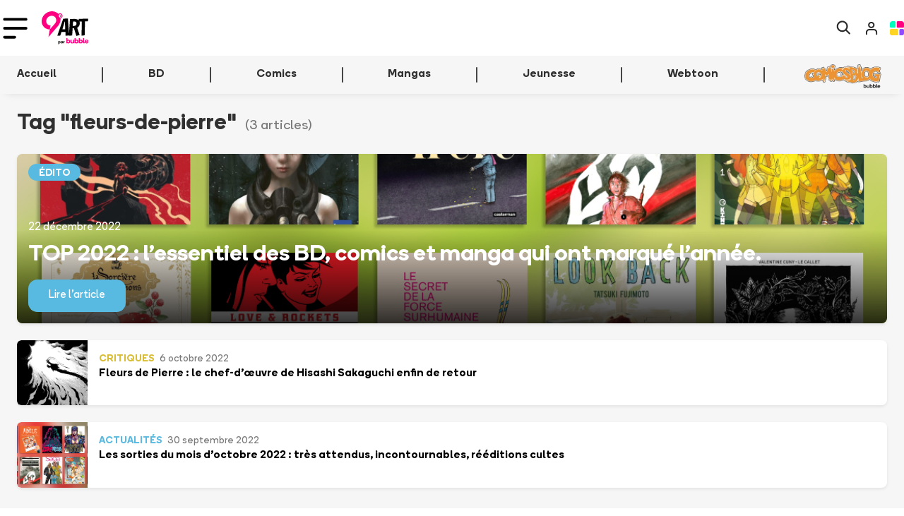

--- FILE ---
content_type: text/html
request_url: https://www.bubblebd.com/9emeart/tag/fleurs-de-pierre
body_size: 55295
content:
<!DOCTYPE html><html lang="fr"><head><meta charSet="utf-8"/><meta name="viewport" content="width=device-width, initial-scale=1"/><link rel="preload" as="image" href="/assets/logo_9emeart_new-DyEbX3Aj.svg"/><link rel="preload" as="image" href="https://i0.wp.com/bubblediscovery.wpcomstaging.com/wp-content/uploads/2022/10/COVER-PAPER22.png?fit=736%2C368&amp;ssl=1"/><link rel="preload" as="image" href="https://i0.wp.com/bubblediscovery.wpcomstaging.com/wp-content/uploads/2022/09/Sorties-Octobre-2022.jpg?fit=736%2C414&amp;ssl=1"/><link rel="preload" as="image" href="https://i0.wp.com/bubblediscovery.wpcomstaging.com/wp-content/uploads/2026/01/COVER-9eme-ART-1.jpg?fit=736%2C368&amp;ssl=1"/><link rel="preload" as="image" href="https://i0.wp.com/bubblediscovery.wpcomstaging.com/wp-content/uploads/2025/12/COVER-9eme-ART-2.jpg?fit=736%2C368&amp;ssl=1"/><link rel="preload" as="image" href="https://i0.wp.com/bubblediscovery.wpcomstaging.com/wp-content/uploads/2025/12/COVER-9eme-ART-1.jpg?fit=736%2C368&amp;ssl=1"/><link rel="preload" as="image" href="https://i0.wp.com/bubblediscovery.wpcomstaging.com/wp-content/uploads/2025/12/Wordpress-2-cc-restitution-sondage.jpg?fit=736%2C368&amp;ssl=1"/><link rel="preload" as="image" href="https://i0.wp.com/bubblediscovery.wpcomstaging.com/wp-content/uploads/2025/12/COVER-9eme-ART.png?fit=736%2C368&amp;ssl=1"/><link rel="preload" as="image" href="https://i0.wp.com/bubblediscovery.wpcomstaging.com/wp-content/uploads/2025/12/COVER-9eme-ART.jpg?fit=736%2C368&amp;ssl=1"/><script type="text/javascript" async="" src="https://js.stripe.com/clover/stripe.js"></script><link rel="alternate" type="application/rss+xml" title="Bubble BD Comics Mangas" href="/feed"/><meta name="theme-color" content="#000000"/><link rel="manifest" crossorigin="use-credentials" href="/manifest.json"/><title>Bubble</title><link rel="icon" type="image/png" href="https://static.bubblebd.com/favicon-96x96.png"/><link rel="icon" type="image/png" sizes="192x192" href="https://static.bubblebd.com/favicon-192x192.png"/><link rel="icon" type="image/png" sizes="96x96" href="https://static.bubblebd.com/favicon-96x96.png"/><link rel="apple-touch-icon" href="https://static.bubblebd.com/icons/icon-192.png"/><link rel="android-touch-icon" href="https://static.bubblebd.com/icons/icon-192.png"/><meta name="apple-itunes-app" content="app-id=1006844761, affiliate-data=pt=117769897&amp;ct=smart-banner"/><meta name="google-play-app" content="app-id=com.heappi.android.Bubble"/><title>Lisez, Bubble s&#x27;occupe du reste - Bubble BD, Comics et Mangas</title><meta name="description" content="Tout savoir sur l&#x27;actualité BD, Comics et Mangas chaque semaine"/><meta name="keywords" content="bubble bibliothèque collection bd comics mangas bande dessinée bandes dessinées"/><link rel="alternate" hrefLang="fr" href="https://www.bubblebd.com/9emeart"/><link rel="canonical" href="https://www.bubblebd.com/9emeart"/><meta property="fb:app_id" content="836242259786620"/><meta name="twitter:card" content="summary_large_image"/><meta name="twitter:site" content="@BubbleBD_"/><meta name="twitter:creator" content="@BubbleBD_"/><meta property="og:locale" content="fr_FR"/><meta property="og:site_name" content="Bubble BD, Comics et Mangas"/><meta property="og:title" content="Lisez, Bubble s&#x27;occupe du reste"/><meta property="og:type" content="website"/><meta property="og:image" content="https://www.bubblebd.com/assets/9eme_art-CwKYjeA6.jpg"/><meta property="og:description" content="Tout savoir sur l&#x27;actualité BD, Comics et Mangas chaque semaine"/><meta property="og:image:width" content="1350"/><meta property="og:image:height" content="675"/><meta property="og:url" content="https://www.bubblebd.com/9emeart"/><link rel="modulepreload" href="/assets/entry.client-CSXYhRKz.js"/><link rel="modulepreload" href="/assets/chunk-EPOLDU6W-Bt3698Zw.js"/><link rel="modulepreload" href="/assets/react-dom-IQW0Sohd.js"/><link rel="modulepreload" href="/assets/jsx-runtime-CbRGFFDm.js"/><link rel="modulepreload" href="/assets/root-DU1yH_h4.js"/><link rel="modulepreload" href="/assets/search-DDnHbkUF.js"/><link rel="modulepreload" href="/assets/url-utils-D6bClIib.js"/><link rel="modulepreload" href="/assets/useIsomorphicEffect-BMNVmRIv.js"/><link rel="modulepreload" href="/assets/mergeOptionsWithPopperConfig-C1K2fdUf.js"/><link rel="modulepreload" href="/assets/Tooltip-DN13stVt.js"/><link rel="modulepreload" href="/assets/ImperativeTransition-BGggBVYo.js"/><link rel="modulepreload" href="/assets/string-utils--IbLQwbJ.js"/><link rel="modulepreload" href="/assets/x-CeW60zOv.js"/><link rel="modulepreload" href="/assets/useReduxHooks-CsNoq4Lj.js"/><link rel="modulepreload" href="/assets/bubble-constants-BAQR2oqh.js"/><link rel="modulepreload" href="/assets/addresses-BzFkPdjQ.js"/><link rel="modulepreload" href="/assets/agendas-D4Mou8E2.js"/><link rel="modulepreload" href="/assets/albums-D77wyj0X.js"/><link rel="modulepreload" href="/assets/articles-eEoxMKIK.js"/><link rel="modulepreload" href="/assets/auth-BAaUTi99.js"/><link rel="modulepreload" href="/assets/authors-DfZgzEQq.js"/><link rel="modulepreload" href="/assets/availability-alerts-BvKK4yNh.js"/><link rel="modulepreload" href="/assets/banners-Dxn_bwvR.js"/><link rel="modulepreload" href="/assets/cart-BncNFAjV.js"/><link rel="modulepreload" href="/assets/website-other-BjaFoglZ.js"/><link rel="modulepreload" href="/assets/categories-CWqFi6Lr.js"/><link rel="modulepreload" href="/assets/likes-Dl56oUf0.js"/><link rel="modulepreload" href="/assets/countries-D7fcMbqj.js"/><link rel="modulepreload" href="/assets/events-dg-6YzYU.js"/><link rel="modulepreload" href="/assets/filters-BYReOEjY.js"/><link rel="modulepreload" href="/assets/genres-Dj6yOkJP.js"/><link rel="modulepreload" href="/assets/highlighted-resources-CxLShdyu.js"/><link rel="modulepreload" href="/assets/in-app-purchases-J3JBr8FM.js"/><link rel="modulepreload" href="/assets/libraries-ScdkGHN4.js"/><link rel="modulepreload" href="/assets/orders-DkS8lfnU.js"/><link rel="modulepreload" href="/assets/payment-methods-Ce3XagD9.js"/><link rel="modulepreload" href="/assets/products-CH-Uvh30.js"/><link rel="modulepreload" href="/assets/promotions-BpW536L9.js"/><link rel="modulepreload" href="/assets/recommendations-CuoN80ba.js"/><link rel="modulepreload" href="/assets/reviews-CiIxKIJE.js"/><link rel="modulepreload" href="/assets/revisions-DlNutmsj.js"/><link rel="modulepreload" href="/assets/stores-lnYs9pUW.js"/><link rel="modulepreload" href="/assets/user-CfIvGZc0.js"/><link rel="modulepreload" href="/assets/selectors-BAP_gTv8.js"/><link rel="modulepreload" href="/assets/api-DGdxWGNN.js"/><link rel="modulepreload" href="/assets/bubble-utils-CgJ3tkXh.js"/><link rel="modulepreload" href="/assets/album-utils-y1nasWUp.js"/><link rel="modulepreload" href="/assets/env-utils-BT0hcL4A.js"/><link rel="modulepreload" href="/assets/WithClickHandler-BzBOAngV.js"/><link rel="modulepreload" href="/assets/website-interface-CT2hpGmc.js"/><link rel="modulepreload" href="/assets/project-config-BQqF6XDp.js"/><link rel="modulepreload" href="/assets/SerieModeSwitcher-B2GQ0NYd.js"/><link rel="modulepreload" href="/assets/bubble-config-DB9rkWMb.js"/><link rel="modulepreload" href="/assets/currency-utils-BucswrJZ.js"/><link rel="modulepreload" href="/assets/validity-utils-dOxLvVr3.js"/><link rel="modulepreload" href="/assets/Transition-DFKvPAkZ.js"/><link rel="modulepreload" href="/assets/createLucideIcon-B49bpFW4.js"/><link rel="modulepreload" href="/assets/image-utils-Dp5NfWXU.js"/><link rel="modulepreload" href="/assets/LayoutNart-BW2eNLJ5.js"/><link rel="modulepreload" href="/assets/house-D0e0oFCs.js"/><link rel="modulepreload" href="/assets/Header-B5iN3FLj.js"/><link rel="modulepreload" href="/assets/WebpWrapper-DKaoFifZ.js"/><link rel="modulepreload" href="/assets/project-constants-D-Hdjxb5.js"/><link rel="modulepreload" href="/assets/NArtListing-QssoVIA3.js"/><link rel="modulepreload" href="/assets/BubbleMeta-CJ5MXEB8.js"/><link rel="modulepreload" href="/assets/ArticleHorizontalBigCard-ByHr0aPv.js"/><link rel="modulepreload" href="/assets/ArticleHorizontalCardWhite-CUbQDNwv.js"/><link rel="modulepreload" href="/assets/ArticleSectionBadge-C10mbaJO.js"/><link rel="modulepreload" href="/assets/ImageCover-TP5njkM-.js"/><link rel="modulepreload" href="/assets/LabeledTextInput-BPeAPu1D.js"/><link rel="modulepreload" href="/assets/ArticleBriefCard-C16qdm-6.js"/><link rel="modulepreload" href="/assets/GenericNewsSection-DXEDQBdf.js"/><link rel="modulepreload" href="/assets/NArtNewsletterOptIn-C-gsAlio.js"/><link rel="modulepreload" href="/assets/NArtPagination-HZk0Eco0.js"/><link rel="modulepreload" href="/assets/placeholder-profile-BhVEfj-j.js"/><link rel="modulepreload" href="/assets/placeholder-item-BovkkG3u.js"/><link rel="stylesheet" href="/assets/root-Dc64DsDu.css"/><link rel="stylesheet" href="/assets/WithClickHandler-DKCO7A83.css"/><link rel="stylesheet" href="/assets/SerieModeSwitcher-MfppaxpT.css"/><link rel="stylesheet" href="/assets/LayoutNart-BFJAZt15.css"/><link rel="stylesheet" href="/assets/Header-BgQSu687.css"/><link rel="stylesheet" href="/assets/ArticleHorizontalBigCard-CEgtowiR.css"/><link rel="stylesheet" href="/assets/ArticleSectionBadge-Dx7uhQmI.css"/><link rel="stylesheet" href="/assets/ArticleHorizontalCardWhite-Ch2zrm1P.css"/><link rel="stylesheet" href="/assets/ImageCover-rKWGHVkw.css"/><link rel="stylesheet" href="/assets/LabeledTextInput-D2v5WVF_.css"/><link rel="stylesheet" href="/assets/ArticleBriefCard-DNvN2x15.css"/><link rel="stylesheet" href="/assets/NArtNewsletterOptIn-DJDhkWgk.css"/></head><body><div class="nart-background"><header class="position-relative bb-s-shadow-hover header-container bg-white transition"><div class="px-lg-3"><nav class="navbar navbar-expand-lg navbar-light py-lg-2 py-0 transition"><div class="d-flex align-items-center"><button class="navbar-toggler nart-burger-button border-0 px-1 " type="button" data-bs-toggle="collapse" data-bs-target="#nartNavbarNav" aria-controls="nartNavbarNav" aria-expanded="false" aria-label="Toggle navigation"><img class="nart-burger-icon" src="data:image/svg+xml,%3csvg%20width=&#x27;58&#x27;%20height=&#x27;50&#x27;%20viewBox=&#x27;0%200%2058%2050&#x27;%20fill=&#x27;none&#x27;%20xmlns=&#x27;http://www.w3.org/2000/svg&#x27;%3e%3cpath%20d=&#x27;M4%204H54&#x27;%20stroke=&#x27;black&#x27;%20stroke-width=&#x27;6.57895&#x27;%20stroke-linecap=&#x27;round&#x27;/%3e%3cpath%20d=&#x27;M4%2025.0526H54&#x27;%20stroke=&#x27;black&#x27;%20stroke-width=&#x27;6.57895&#x27;%20stroke-linecap=&#x27;round&#x27;/%3e%3cpath%20d=&#x27;M4%2046.1053H27.6842&#x27;%20stroke=&#x27;black&#x27;%20stroke-width=&#x27;6.57895&#x27;%20stroke-linecap=&#x27;round&#x27;/%3e%3c/svg%3e" alt="burger_icon"/></button><div class="d-flex d-lg-none p-3"><a href="/9emeart" data-discover="true"><img class="nart-logo" src="/assets/logo_9emeart_new-DyEbX3Aj.svg" alt="9eme art"/></a></div></div><div class="d-flex d-lg-none"><a class="no-decoration d-flex align-items-center px-1 text-black" href="/9emeart/recherche" data-discover="true"><img class="nart-logo-small" src="data:image/svg+xml,%3csvg%20width=&#x27;50&#x27;%20height=&#x27;50&#x27;%20viewBox=&#x27;0%200%2050%2050&#x27;%20fill=&#x27;none&#x27;%20xmlns=&#x27;http://www.w3.org/2000/svg&#x27;%3e%3cpath%20d=&#x27;M49.033%2044.4947L37.2366%2032.6956C43.1685%2024.9849%2042.5763%2013.8443%2035.4576%206.79271C31.57%202.90513%2026.5599%200.992188%2021.4856%200.992188C16.4112%200.992188%2011.4008%202.9025%207.5135%206.79271C-0.197207%2014.5034%20-0.197207%2027.0261%207.5135%2034.7369C11.4011%2038.6244%2016.4112%2040.5374%2021.4856%2040.5374C25.7027%2040.5374%2029.9226%2039.2192%2033.4164%2036.5159L45.2774%2048.251C45.8052%2048.7788%2046.4643%2049.0414%2047.1877%2049.0414C47.8468%2049.0414%2048.5729%2048.7788%2049.098%2048.251C50.0892%2047.2623%2050.0892%2045.5477%2049.0337%2044.4947H49.033ZM21.5496%2035.2002C17.662%2035.2002%2014.1012%2033.6838%2011.3337%2030.9831C5.73145%2025.3808%205.73145%2016.2207%2011.3337%2010.5512C14.037%207.84792%2017.662%206.33412%2021.5496%206.33412C25.4372%206.33412%2028.998%207.85056%2031.7655%2010.5512C34.5332%2013.2546%2035.9827%2016.8796%2035.9827%2020.7672C35.9827%2024.6547%2034.4662%2028.2155%2031.7655%2030.9831C29.0622%2033.7507%2025.3729%2035.2002%2021.5496%2035.2002V35.2002Z&#x27;%20fill=&#x27;%232A2A2A&#x27;/%3e%3c/svg%3e" alt="search"/></a><a class="no-decoration px-3" href="/login" data-discover="true"><img class="nart-logo-small" src="data:image/svg+xml,%3csvg%20width=&#x27;51&#x27;%20height=&#x27;58&#x27;%20viewBox=&#x27;0%200%2051%2058&#x27;%20fill=&#x27;none&#x27;%20xmlns=&#x27;http://www.w3.org/2000/svg&#x27;%3e%3cg%20clip-path=&#x27;url(%23clip0)&#x27;%3e%3cpath%20d=&#x27;M43.9959%2050.6623V45.1072C43.9959%2042.1606%2043.0302%2039.3347%2041.3112%2037.2512C39.5923%2035.1676%2037.2609%2033.9971%2034.8299%2033.9971H16.498C14.067%2033.9971%2011.7356%2035.1676%2010.0167%2037.2512C8.29773%2039.3347%207.33203%2042.1606%207.33203%2045.1072V50.6623&#x27;%20stroke=&#x27;%232A2A2A&#x27;%20stroke-width=&#x27;5.22773&#x27;%20stroke-linecap=&#x27;round&#x27;%20stroke-linejoin=&#x27;round&#x27;/%3e%3cpath%20d=&#x27;M24.831%2025.8738C29.8932%2025.8738%2033.997%2021.7701%2033.997%2016.7079C33.997%2011.6457%2029.8932%207.54199%2024.831%207.54199C19.7688%207.54199%2015.665%2011.6457%2015.665%2016.7079C15.665%2021.7701%2019.7688%2025.8738%2024.831%2025.8738Z&#x27;%20stroke=&#x27;%232A2A2A&#x27;%20stroke-width=&#x27;5.22773&#x27;%20stroke-linecap=&#x27;round&#x27;%20stroke-linejoin=&#x27;round&#x27;/%3e%3c/g%3e%3cdefs%3e%3cclipPath%20id=&#x27;clip0&#x27;%3e%3crect%20width=&#x27;43.33&#x27;%20height=&#x27;49.9958&#x27;%20fill=&#x27;white&#x27;%20transform=&#x27;translate(4%204)&#x27;/%3e%3c/clipPath%3e%3c/defs%3e%3c/svg%3e" alt="Login icon"/></a><a class="no-decoration" href="/" data-discover="true"><img class="nart-logo-small" src="data:image/svg+xml,%3csvg%20width=&#x27;100&#x27;%20height=&#x27;98&#x27;%20viewBox=&#x27;0%200%20100%2098&#x27;%20fill=&#x27;none&#x27;%20xmlns=&#x27;http://www.w3.org/2000/svg&#x27;%3e%3cpath%20d=&#x27;M31.7925%200H17.0698C7.61028%200%200%207.5439%200%2016.9209V36.7325C0%2041.2447%203.69845%2044.8404%208.17927%2044.8404H31.7925C36.3444%2044.8404%2039.9718%2041.1742%2039.9718%2036.7325V8.10793C39.9718%203.6662%2036.2733%200%2031.7925%200Z&#x27;%20fill=&#x27;%2300FFBC&#x27;/%3e%3cpath%20d=&#x27;M91.7491%2053.1602H75.5328C70.9808%2053.1602%2067.3535%2056.8264%2067.3535%2061.2681V89.8926C67.3535%2094.4049%2071.052%2098.0005%2075.5328%2098.0005H82.9297C92.3181%2098.0005%2099.9995%2090.4566%2099.9995%2081.0796V61.2681C99.9284%2056.8264%2096.2299%2053.1602%2091.7491%2053.1602Z&#x27;%20fill=&#x27;%23904AFF&#x27;/%3e%3cpath%20d=&#x27;M50.7115%2053.1602H8.17928C3.69845%2053.1602%200%2056.8264%200%2061.2681V81.0796C0%2090.3861%207.61028%2098.0005%2017.0698%2098.0005H50.7115C55.2635%2098.0005%2058.8908%2094.3344%2058.8908%2089.8926V61.2681C58.8908%2056.8264%2055.2635%2053.1602%2050.7115%2053.1602Z&#x27;%20fill=&#x27;%23FFD524&#x27;/%3e%3cpath%20d=&#x27;M82.8614%200H56.5455C52.0647%200%2048.3662%203.6662%2048.3662%208.10793V36.7325C48.3662%2041.2447%2052.0647%2044.8404%2056.5455%2044.8404H91.7519C96.3039%2044.8404%2099.9312%2041.1742%2099.9312%2036.7325V16.9209C99.9312%207.5439%2092.3209%200%2082.8614%200Z&#x27;%20fill=&#x27;%23FF0080&#x27;/%3e%3c/svg%3e" alt="Cart icon"/></a></div><div class="d-none d-lg-flex flex-fill"><div class="d-flex flex-fill"><div class="d-flex align-items-center"><a class="navbar-brand me-2" href="/9emeart" data-discover="true"><img class="nart-logo" src="/assets/logo_9emeart_new-DyEbX3Aj.svg" alt="9eme art"/></a></div><div class="navbar-nav d-flex align-items-center h-100 ps-4"><div class="nav-item fw-bold nart-header-link pb-2 pb-lg-0"><div class="paper-nav-element no-decoration px-4 py-2  link-bb" style="cursor:pointer"><svg xmlns="http://www.w3.org/2000/svg" width="20" height="20" viewBox="0 0 24 24" fill="none" stroke="currentColor" stroke-width="2" stroke-linecap="round" stroke-linejoin="round" class="lucide lucide-house" aria-hidden="true"><path d="M15 21v-8a1 1 0 0 0-1-1h-4a1 1 0 0 0-1 1v8"></path><path d="M3 10a2 2 0 0 1 .709-1.528l7-6a2 2 0 0 1 2.582 0l7 6A2 2 0 0 1 21 10v9a2 2 0 0 1-2 2H5a2 2 0 0 1-2-2z"></path></svg></div></div><div class="nav-item fw-bold nart-header-link pb-2 pb-lg-0"><div class="paper-nav-element no-decoration px-4 py-2  link-bb" style="cursor:pointer">BD</div></div><div class="nav-item fw-bold nart-header-link pb-2 pb-lg-0"><div class="paper-nav-element no-decoration px-4 py-2  link-bb" style="cursor:pointer">Comics</div></div><div class="nav-item fw-bold nart-header-link pb-2 pb-lg-0"><div class="paper-nav-element no-decoration px-4 py-2  link-bb" style="cursor:pointer">Mangas</div></div><div class="nav-item fw-bold nart-header-link pb-2 pb-lg-0"><div class="paper-nav-element no-decoration px-4 py-2  link-bb" style="cursor:pointer">Jeunesse</div></div><div class="nav-item fw-bold nart-header-link pb-2 pb-lg-0"><div class="paper-nav-element no-decoration px-4 py-2  link-bb" style="cursor:pointer">Webtoon</div></div><div class="d-flex v-separator-no-gradient-heavy ms-4 me-5 h-50 rounded"></div><a href="http://www.comicsblog.fr?utm_source=appbubble&amp;utm_medium=header"><picture><source type="image/webp" srcSet="/assets/logo_cb-DuZc2ASr.webp"/><img class="comicsblog-logo" src="/assets/logo_cb-k1Mdz9uV.png" alt="Logo de Comicsblog"/></picture></a></div></div><ul class="navbar-nav d-flex"><li class="nav-item d-flex align-items-center px-1"><a class="text-black" href="/9emeart/recherche" data-discover="true"><img src="data:image/svg+xml,%3csvg%20width=&#x27;50&#x27;%20height=&#x27;50&#x27;%20viewBox=&#x27;0%200%2050%2050&#x27;%20fill=&#x27;none&#x27;%20xmlns=&#x27;http://www.w3.org/2000/svg&#x27;%3e%3cpath%20d=&#x27;M49.033%2044.4947L37.2366%2032.6956C43.1685%2024.9849%2042.5763%2013.8443%2035.4576%206.79271C31.57%202.90513%2026.5599%200.992188%2021.4856%200.992188C16.4112%200.992188%2011.4008%202.9025%207.5135%206.79271C-0.197207%2014.5034%20-0.197207%2027.0261%207.5135%2034.7369C11.4011%2038.6244%2016.4112%2040.5374%2021.4856%2040.5374C25.7027%2040.5374%2029.9226%2039.2192%2033.4164%2036.5159L45.2774%2048.251C45.8052%2048.7788%2046.4643%2049.0414%2047.1877%2049.0414C47.8468%2049.0414%2048.5729%2048.7788%2049.098%2048.251C50.0892%2047.2623%2050.0892%2045.5477%2049.0337%2044.4947H49.033ZM21.5496%2035.2002C17.662%2035.2002%2014.1012%2033.6838%2011.3337%2030.9831C5.73145%2025.3808%205.73145%2016.2207%2011.3337%2010.5512C14.037%207.84792%2017.662%206.33412%2021.5496%206.33412C25.4372%206.33412%2028.998%207.85056%2031.7655%2010.5512C34.5332%2013.2546%2035.9827%2016.8796%2035.9827%2020.7672C35.9827%2024.6547%2034.4662%2028.2155%2031.7655%2030.9831C29.0622%2033.7507%2025.3729%2035.2002%2021.5496%2035.2002V35.2002Z&#x27;%20fill=&#x27;%232A2A2A&#x27;/%3e%3c/svg%3e" alt="search" class="nart-logo-small"/></a></li><li class="nav-item d-flex align-items-center px-3"><a href="/login" data-discover="true"><img src="data:image/svg+xml,%3csvg%20width=&#x27;51&#x27;%20height=&#x27;58&#x27;%20viewBox=&#x27;0%200%2051%2058&#x27;%20fill=&#x27;none&#x27;%20xmlns=&#x27;http://www.w3.org/2000/svg&#x27;%3e%3cg%20clip-path=&#x27;url(%23clip0)&#x27;%3e%3cpath%20d=&#x27;M43.9959%2050.6623V45.1072C43.9959%2042.1606%2043.0302%2039.3347%2041.3112%2037.2512C39.5923%2035.1676%2037.2609%2033.9971%2034.8299%2033.9971H16.498C14.067%2033.9971%2011.7356%2035.1676%2010.0167%2037.2512C8.29773%2039.3347%207.33203%2042.1606%207.33203%2045.1072V50.6623&#x27;%20stroke=&#x27;%232A2A2A&#x27;%20stroke-width=&#x27;5.22773&#x27;%20stroke-linecap=&#x27;round&#x27;%20stroke-linejoin=&#x27;round&#x27;/%3e%3cpath%20d=&#x27;M24.831%2025.8738C29.8932%2025.8738%2033.997%2021.7701%2033.997%2016.7079C33.997%2011.6457%2029.8932%207.54199%2024.831%207.54199C19.7688%207.54199%2015.665%2011.6457%2015.665%2016.7079C15.665%2021.7701%2019.7688%2025.8738%2024.831%2025.8738Z&#x27;%20stroke=&#x27;%232A2A2A&#x27;%20stroke-width=&#x27;5.22773&#x27;%20stroke-linecap=&#x27;round&#x27;%20stroke-linejoin=&#x27;round&#x27;/%3e%3c/g%3e%3cdefs%3e%3cclipPath%20id=&#x27;clip0&#x27;%3e%3crect%20width=&#x27;43.33&#x27;%20height=&#x27;49.9958&#x27;%20fill=&#x27;white&#x27;%20transform=&#x27;translate(4%204)&#x27;/%3e%3c/clipPath%3e%3c/defs%3e%3c/svg%3e" alt="search" class="nart-logo-small"/></a></li><li class="nav-item d-flex align-items-center px-1"><a href="/" data-discover="true"><img class="nart-bubble-logo-small" src="data:image/svg+xml,%3csvg%20width=&#x27;100&#x27;%20height=&#x27;98&#x27;%20viewBox=&#x27;0%200%20100%2098&#x27;%20fill=&#x27;none&#x27;%20xmlns=&#x27;http://www.w3.org/2000/svg&#x27;%3e%3cpath%20d=&#x27;M31.7925%200H17.0698C7.61028%200%200%207.5439%200%2016.9209V36.7325C0%2041.2447%203.69845%2044.8404%208.17927%2044.8404H31.7925C36.3444%2044.8404%2039.9718%2041.1742%2039.9718%2036.7325V8.10793C39.9718%203.6662%2036.2733%200%2031.7925%200Z&#x27;%20fill=&#x27;%2300FFBC&#x27;/%3e%3cpath%20d=&#x27;M91.7491%2053.1602H75.5328C70.9808%2053.1602%2067.3535%2056.8264%2067.3535%2061.2681V89.8926C67.3535%2094.4049%2071.052%2098.0005%2075.5328%2098.0005H82.9297C92.3181%2098.0005%2099.9995%2090.4566%2099.9995%2081.0796V61.2681C99.9284%2056.8264%2096.2299%2053.1602%2091.7491%2053.1602Z&#x27;%20fill=&#x27;%23904AFF&#x27;/%3e%3cpath%20d=&#x27;M50.7115%2053.1602H8.17928C3.69845%2053.1602%200%2056.8264%200%2061.2681V81.0796C0%2090.3861%207.61028%2098.0005%2017.0698%2098.0005H50.7115C55.2635%2098.0005%2058.8908%2094.3344%2058.8908%2089.8926V61.2681C58.8908%2056.8264%2055.2635%2053.1602%2050.7115%2053.1602Z&#x27;%20fill=&#x27;%23FFD524&#x27;/%3e%3cpath%20d=&#x27;M82.8614%200H56.5455C52.0647%200%2048.3662%203.6662%2048.3662%208.10793V36.7325C48.3662%2041.2447%2052.0647%2044.8404%2056.5455%2044.8404H91.7519C96.3039%2044.8404%2099.9312%2041.1742%2099.9312%2036.7325V16.9209C99.9312%207.5439%2092.3209%200%2082.8614%200Z&#x27;%20fill=&#x27;%23FF0080&#x27;/%3e%3c/svg%3e" alt="Bubble icon"/></a></li></ul></div></nav></div><nav class="d-none d-lg-block p-0"><div class="bb-background-light-grey d-none d-lg-flex flex-row flex-fill px-lg-3 justify-content-between"><nav class="d-flex"><div class="nav-item py-3"><a class="no-decoration" href="/9emeart/tag" data-discover="true"><div class="px-4 mb-n1 transition ">En ce moment</div></a></div><div class="nav-item py-3"><a class="no-decoration" href="/9emeart/tag/actualites" data-discover="true"><div class="px-4 mb-n1 transition ">Actualités</div></a></div><div class="nav-item py-3"><a class="no-decoration" href="/9emeart/tag/critiques" data-discover="true"><div class="px-4 mb-n1 transition ">Critiques</div></a></div><div class="nav-item py-3"><a class="no-decoration" href="/9emeart/tag/incontournables" data-discover="true"><div class="px-4 mb-n1 transition ">Incontournables</div></a></div><div class="nav-item py-3"><a class="no-decoration" href="/9emeart/tag/edito" data-discover="true"><div class="px-4 mb-n1 transition ">Edito</div></a></div><div class="nav-item py-3"><a class="no-decoration" href="/9emeart/tag/en-video" data-discover="true"><div class="px-4 mb-n1 transition ">Vidéo</div></a></div><div class="v-separator-no-gradient my-3 mx-4"></div><div class="nav-item py-3 px-4"><a class="no-decoration" href="/agenda" data-discover="true">Agenda</a></div></nav><div class="pe-3 d-flex align-items-center"><a target="_blank" rel="noopener noreferrer" href="https://www.facebook.com/9eArt"><img src="data:image/svg+xml,%3csvg%20width=&#x27;26&#x27;%20height=&#x27;26&#x27;%20viewBox=&#x27;0%200%2026%2026&#x27;%20fill=&#x27;none&#x27;%20xmlns=&#x27;http://www.w3.org/2000/svg&#x27;%3e%3cpath%20fill-rule=&#x27;evenodd&#x27;%20clip-rule=&#x27;evenodd&#x27;%20d=&#x27;M13%200C5.82075%200%200%205.81994%200%2013C0%2020.1793%205.82075%2026%2013%2026C20.1801%2026%2026%2020.1793%2026%2013C26%205.81994%2020.1801%200%2013%200V0Z&#x27;%20fill=&#x27;%231184B3&#x27;/%3e%3cpath%20fill-rule=&#x27;evenodd&#x27;%20clip-rule=&#x27;evenodd&#x27;%20d=&#x27;M16.3761%208.658L15.1524%208.65881C14.1929%208.65881%2014.0068%209.11463%2014.0068%209.78331V11.2588H16.2956L15.9974%2013.5704H14.0068V19.5H11.6205V13.5704H9.625V11.2588H11.6205V9.555C11.6205%207.57656%2012.8287%206.5%2014.5926%206.5C15.4376%206.5%2016.164%206.56256%2016.3761%206.591V8.658Z&#x27;%20fill=&#x27;white&#x27;/%3e%3c/svg%3e" alt="Facebook social icon"/></a><a class="mx-3" target="_blank" rel="noopener noreferrer" href="https://twitter.com/9emeArt"><img src="data:image/svg+xml,%3csvg%20width=&#x27;26&#x27;%20height=&#x27;26&#x27;%20viewBox=&#x27;0%200%2026%2026&#x27;%20fill=&#x27;none&#x27;%20xmlns=&#x27;http://www.w3.org/2000/svg&#x27;%3e%3cpath%20fill-rule=&#x27;evenodd&#x27;%20clip-rule=&#x27;evenodd&#x27;%20d=&#x27;M13%200C5.81994%200%200%205.81994%200%2013C0%2020.1793%205.81994%2026%2013%2026C20.1801%2026%2026%2020.1793%2026%2013C26%205.81994%2020.1801%200%2013%200&#x27;%20fill=&#x27;%2359BAE1&#x27;/%3e%3cpath%20fill-rule=&#x27;evenodd&#x27;%20clip-rule=&#x27;evenodd&#x27;%20d=&#x27;M18.1691%2010.3495C18.174%2010.464%2018.1773%2010.5786%2018.1773%2010.6948C18.1773%2014.2186%2015.4944%2018.2827%2010.5885%2018.2827C9.08213%2018.2827%207.68056%2017.8415%206.5%2017.0851C6.70881%2017.1095%206.92088%2017.1216%207.13619%2017.1216C8.38581%2017.1216%209.5355%2016.6959%2010.4488%2015.9801C9.28119%2015.959%208.29644%2015.1879%207.95681%2014.1284C8.12013%2014.1593%208.28669%2014.1755%208.45894%2014.1755C8.70188%2014.1755%208.9375%2014.143%209.16175%2014.0821C7.94138%2013.8375%207.02244%2012.7593%207.02244%2011.4675C7.02244%2011.4561%207.02244%2011.4447%207.02244%2011.4333C7.38156%2011.6332%207.7935%2011.7535%208.23063%2011.7673C7.51481%2011.2887%207.04356%2010.4721%207.04356%209.54752C7.04356%209.0584%207.17519%208.60015%207.40513%208.20609C8.72056%209.81971%2010.686%2010.8816%2012.9025%2010.993C12.857%2010.798%2012.8334%2010.594%2012.8334%2010.3852C12.8334%208.91215%2014.0278%207.71777%2015.5001%207.71777C16.2679%207.71777%2016.9609%208.04196%2017.4468%208.56034C18.0546%208.4409%2018.6258%208.21909%2019.1409%207.91359C18.9418%208.53596%2018.5185%209.0584%2017.9684%209.38909C18.5079%209.32409%2019.0214%209.18109%2019.5%208.96902C19.1425%209.50365%2018.6899%209.97327%2018.1691%2010.3495&#x27;%20fill=&#x27;white&#x27;/%3e%3c/svg%3e" alt="Twitter social icon"/></a><a target="_blank" rel="noopener noreferrer" href="https://www.instagram.com/9emeart/" class="pe-1"><img src="data:image/svg+xml,%3csvg%20width=&#x27;26&#x27;%20height=&#x27;26&#x27;%20viewBox=&#x27;0%200%2026%2026&#x27;%20fill=&#x27;none&#x27;%20xmlns=&#x27;http://www.w3.org/2000/svg&#x27;%3e%3cpath%20d=&#x27;M15.4883%2013C15.4883%2014.3743%2014.3743%2015.4883%2013%2015.4883C11.6257%2015.4883%2010.5117%2014.3743%2010.5117%2013C10.5117%2011.6257%2011.6257%2010.5117%2013%2010.5117C14.3743%2010.5117%2015.4883%2011.6257%2015.4883%2013Z&#x27;%20fill=&#x27;url(%23paint0_linear)&#x27;/%3e%3cpath%20d=&#x27;M18.819%208.59712C18.6994%208.273%2018.5086%207.97961%2018.2606%207.7388C18.0198%207.49084%2017.7266%207.30002%2017.4023%207.1804C17.1393%207.07825%2016.7441%206.95665%2016.0163%206.92352C15.229%206.88762%2014.993%206.87988%2012.9998%206.87988C11.0065%206.87988%2010.7704%206.88742%209.98329%206.92332C9.25549%206.95665%208.86015%207.07825%208.59732%207.1804C8.27299%207.30002%207.97961%207.49084%207.739%207.7388C7.49104%207.97961%207.30022%208.2728%207.1804%208.59712C7.07825%208.86015%206.95665%209.25549%206.92352%209.98329C6.88762%2010.7704%206.87988%2011.0065%206.87988%2012.9998C6.87988%2014.993%206.88762%2015.229%206.92352%2016.0163C6.95665%2016.7441%207.07825%2017.1393%207.1804%2017.4023C7.30022%2017.7266%207.49084%2018.0198%207.7388%2018.2606C7.97961%2018.5086%208.2728%2018.6994%208.59712%2018.819C8.86015%2018.9214%209.25549%2019.043%209.98329%2019.0761C10.7704%2019.112%2011.0063%2019.1196%2012.9996%2019.1196C14.9932%2019.1196%2015.2292%2019.112%2016.0161%2019.0761C16.7439%2019.043%2017.1393%2018.9214%2017.4023%2018.819C18.0533%2018.5679%2018.5679%2018.0533%2018.819%2017.4023C18.9212%2017.1393%2019.0428%2016.7441%2019.0761%2016.0163C19.112%2015.229%2019.1195%2014.993%2019.1195%2012.9998C19.1195%2011.0065%2019.112%2010.7704%2019.0761%209.98329C19.043%209.25549%2018.9214%208.86015%2018.819%208.59712V8.59712ZM12.9998%2016.8328C10.8827%2016.8328%209.16643%2015.1168%209.16643%2012.9996C9.16643%2010.8825%2010.8827%209.16643%2012.9998%209.16643C15.1168%209.16643%2016.833%2010.8825%2016.833%2012.9996C16.833%2015.1168%2015.1168%2016.8328%2012.9998%2016.8328ZM16.9846%209.91069C16.4898%209.91069%2016.0887%209.5096%2016.0887%209.01488C16.0887%208.52016%2016.4898%208.11906%2016.9846%208.11906C17.4793%208.11906%2017.8804%208.52016%2017.8804%209.01488C17.8802%209.5096%2017.4793%209.91069%2016.9846%209.91069Z&#x27;%20fill=&#x27;url(%23paint1_linear)&#x27;/%3e%3cpath%20d=&#x27;M13%200C5.8214%200%200%205.8214%200%2013C0%2020.1786%205.8214%2026%2013%2026C20.1786%2026%2026%2020.1786%2026%2013C26%205.8214%2020.1786%200%2013%200ZM20.4198%2016.0776C20.3837%2016.8723%2020.2574%2017.4148%2020.0729%2017.8897C19.6851%2018.8924%2018.8924%2019.6851%2017.8897%2020.0729C17.415%2020.2574%2016.8723%2020.3835%2016.0778%2020.4198C15.2818%2020.4561%2015.0275%2020.4648%2013.0002%2020.4648C10.9727%2020.4648%2010.7186%2020.4561%209.92238%2020.4198C9.12793%2020.3835%208.58521%2020.2574%208.11052%2020.0729C7.61223%2019.8854%207.16115%2019.5916%206.78822%2019.2118C6.40855%2018.8391%206.11478%2018.3878%205.92732%2017.8897C5.74284%2017.415%205.61649%2016.8723%205.58038%2016.0778C5.54369%2015.2816%205.53516%2015.0273%205.53516%2013C5.53516%2010.9727%205.54369%2010.7184%205.58018%209.92238C5.61629%209.12773%205.74245%208.58521%205.92693%208.11032C6.11438%207.61223%206.40836%207.16095%206.78822%206.78822C7.16095%206.40836%207.61223%206.11458%208.11032%205.92712C8.58521%205.74265%209.12773%205.61649%209.92238%205.58018C10.7184%205.54388%2010.9727%205.53516%2013%205.53516C15.0273%205.53516%2015.2816%205.54388%2016.0776%205.58038C16.8723%205.61649%2017.4148%205.74265%2017.8897%205.92693C18.3878%206.11438%2018.8391%206.40836%2019.212%206.78822C19.5916%207.16115%2019.8856%207.61223%2020.0729%208.11032C20.2576%208.58521%2020.3837%209.12773%2020.42%209.92238C20.4563%2010.7184%2020.4648%2010.9727%2020.4648%2013C20.4648%2015.0273%2020.4563%2015.2816%2020.4198%2016.0776V16.0776Z&#x27;%20fill=&#x27;url(%23paint2_linear)&#x27;/%3e%3cdefs%3e%3clinearGradient%20id=&#x27;paint0_linear&#x27;%20x1=&#x27;4.52174&#x27;%20y1=&#x27;22.8913&#x27;%20x2=&#x27;21.7609&#x27;%20y2=&#x27;4.52174&#x27;%20gradientUnits=&#x27;userSpaceOnUse&#x27;%3e%3cstop%20stop-color=&#x27;%23FCBB5A&#x27;/%3e%3cstop%20offset=&#x27;0.50927&#x27;%20stop-color=&#x27;%23FA595A&#x27;/%3e%3cstop%20offset=&#x27;1&#x27;%20stop-color=&#x27;%239E39C1&#x27;/%3e%3c/linearGradient%3e%3clinearGradient%20id=&#x27;paint1_linear&#x27;%20x1=&#x27;3.39143&#x27;%20y1=&#x27;22.0431&#x27;%20x2=&#x27;22.3262&#x27;%20y2=&#x27;4.80393&#x27;%20gradientUnits=&#x27;userSpaceOnUse&#x27;%3e%3cstop%20stop-color=&#x27;%23FCBB5A&#x27;/%3e%3cstop%20offset=&#x27;0.533885&#x27;%20stop-color=&#x27;%23FA595A&#x27;/%3e%3cstop%20offset=&#x27;1&#x27;%20stop-color=&#x27;%239E39C1&#x27;/%3e%3c/linearGradient%3e%3clinearGradient%20id=&#x27;paint2_linear&#x27;%20x1=&#x27;3.67391&#x27;%20y1=&#x27;22.6087&#x27;%20x2=&#x27;21.4783&#x27;%20y2=&#x27;3.3913&#x27;%20gradientUnits=&#x27;userSpaceOnUse&#x27;%3e%3cstop%20stop-color=&#x27;%23FCBB5A&#x27;/%3e%3cstop%20offset=&#x27;0.434526&#x27;%20stop-color=&#x27;%23FA595A&#x27;/%3e%3cstop%20offset=&#x27;0.864502&#x27;%20stop-color=&#x27;%239E39C1&#x27;/%3e%3c/linearGradient%3e%3c/defs%3e%3c/svg%3e" alt="Instagram social icon"/></a></div></div></nav><nav class="d-flex d-lg-none bb-background-light-grey overflow-auto pt-2 justify-content-between"><div class="nav-item fw-bold nart-header-link pb-2 pb-lg-0"><div class="paper-nav-element no-decoration px-4 py-2  link-bb" style="cursor:pointer">Accueil</div></div><div class="nart-navbar-separator v-separator-no-gradient-heavy rounded"></div><div class="nav-item fw-bold nart-header-link pb-2 pb-lg-0"><div class="paper-nav-element no-decoration px-4 py-2  link-bb" style="cursor:pointer">BD</div></div><div class="nart-navbar-separator v-separator-no-gradient-heavy rounded"></div><div class="nav-item fw-bold nart-header-link pb-2 pb-lg-0"><div class="paper-nav-element no-decoration px-4 py-2  link-bb" style="cursor:pointer">Comics</div></div><div class="nart-navbar-separator v-separator-no-gradient-heavy rounded"></div><div class="nav-item fw-bold nart-header-link pb-2 pb-lg-0"><div class="paper-nav-element no-decoration px-4 py-2  link-bb" style="cursor:pointer">Mangas</div></div><div class="nart-navbar-separator v-separator-no-gradient-heavy rounded"></div><div class="nav-item fw-bold nart-header-link pb-2 pb-lg-0"><div class="paper-nav-element no-decoration px-4 py-2  link-bb" style="cursor:pointer">Jeunesse</div></div><div class="nart-navbar-separator v-separator-no-gradient-heavy rounded"></div><div class="nav-item fw-bold nart-header-link pb-2 pb-lg-0"><div class="paper-nav-element no-decoration px-4 py-2  link-bb" style="cursor:pointer">Webtoon</div></div><div class="nart-navbar-separator v-separator-no-gradient-heavy rounded"></div><a class="pe-3 d-flex align-items-center" href="http://www.comicsblog.fr?utm_source=appbubble&amp;utm_medium=header"><picture><source type="image/webp" srcSet="/assets/logo_cb-DuZc2ASr.webp"/><img class="comicsblog-logo mx-3 mb-1" src="/assets/logo_cb-k1Mdz9uV.png" alt="Logo de Comicsblog"/></picture></a></nav></header><div class="position-absolute d-lg-none"><div id="nart-burger-menu-container" class="nart-burger-menu-container "><div class="nart-burger-menu-content px-4 shadow"><div class="d-flex py-3"><div class="bg-blacker rounded-circle nart-burger-circle "></div><a class="no-decoration text-black fw-bold" href="/9emeart/tag" data-discover="true"><div class="h4 ">En ce moment</div></a></div><div class="d-flex py-3"><div class="bg-blacker rounded-circle nart-burger-circle "></div><a class="no-decoration text-black fw-bold" href="/9emeart/tag/actualites" data-discover="true"><div class="h4 ">Actualités</div></a></div><div class="d-flex py-3"><div class="bg-blacker rounded-circle nart-burger-circle "></div><a class="no-decoration text-black fw-bold" href="/9emeart/tag/critiques" data-discover="true"><div class="h4 ">Critiques</div></a></div><div class="d-flex py-3"><div class="bg-blacker rounded-circle nart-burger-circle "></div><a class="no-decoration text-black fw-bold" href="/9emeart/tag/incontournables" data-discover="true"><div class="h4 ">Incontournables</div></a></div><div class="d-flex py-3"><div class="bg-blacker rounded-circle nart-burger-circle "></div><a class="no-decoration text-black fw-bold" href="/9emeart/tag/edito" data-discover="true"><div class="h4 ">Edito</div></a></div><div class="d-flex py-3"><div class="bg-blacker rounded-circle nart-burger-circle "></div><a class="no-decoration text-black fw-bold" href="/9emeart/tag/en-video" data-discover="true"><div class="h4 ">En vidéo</div></a></div><div class="nart-burger-menu-separator my-3"></div><div class="d-flex py-3"><div class="bg-blacker rounded-circle nart-burger-circle"></div><div class="h4 no-decoration fw-bold text-black link-bb" style="cursor:pointer">Agenda</div></div><div class="d-flex align-items-center py-4"><a target="_blank" rel="noopener noreferrer" href="https://www.facebook.com/9eArt"><img class="social-icon" src="data:image/svg+xml,%3csvg%20width=&#x27;26&#x27;%20height=&#x27;26&#x27;%20viewBox=&#x27;0%200%2026%2026&#x27;%20fill=&#x27;none&#x27;%20xmlns=&#x27;http://www.w3.org/2000/svg&#x27;%3e%3cpath%20fill-rule=&#x27;evenodd&#x27;%20clip-rule=&#x27;evenodd&#x27;%20d=&#x27;M13%200C5.82075%200%200%205.81994%200%2013C0%2020.1793%205.82075%2026%2013%2026C20.1801%2026%2026%2020.1793%2026%2013C26%205.81994%2020.1801%200%2013%200V0Z&#x27;%20fill=&#x27;%231184B3&#x27;/%3e%3cpath%20fill-rule=&#x27;evenodd&#x27;%20clip-rule=&#x27;evenodd&#x27;%20d=&#x27;M16.3761%208.658L15.1524%208.65881C14.1929%208.65881%2014.0068%209.11463%2014.0068%209.78331V11.2588H16.2956L15.9974%2013.5704H14.0068V19.5H11.6205V13.5704H9.625V11.2588H11.6205V9.555C11.6205%207.57656%2012.8287%206.5%2014.5926%206.5C15.4376%206.5%2016.164%206.56256%2016.3761%206.591V8.658Z&#x27;%20fill=&#x27;white&#x27;/%3e%3c/svg%3e" alt="Facebook social icon"/></a><a class="ms-3" target="_blank" rel="noopener noreferrer" href="https://twitter.com/9emeArt"><img class="social-icon" src="data:image/svg+xml,%3csvg%20width=&#x27;26&#x27;%20height=&#x27;26&#x27;%20viewBox=&#x27;0%200%2026%2026&#x27;%20fill=&#x27;none&#x27;%20xmlns=&#x27;http://www.w3.org/2000/svg&#x27;%3e%3cpath%20fill-rule=&#x27;evenodd&#x27;%20clip-rule=&#x27;evenodd&#x27;%20d=&#x27;M13%200C5.81994%200%200%205.81994%200%2013C0%2020.1793%205.81994%2026%2013%2026C20.1801%2026%2026%2020.1793%2026%2013C26%205.81994%2020.1801%200%2013%200&#x27;%20fill=&#x27;%2359BAE1&#x27;/%3e%3cpath%20fill-rule=&#x27;evenodd&#x27;%20clip-rule=&#x27;evenodd&#x27;%20d=&#x27;M18.1691%2010.3495C18.174%2010.464%2018.1773%2010.5786%2018.1773%2010.6948C18.1773%2014.2186%2015.4944%2018.2827%2010.5885%2018.2827C9.08213%2018.2827%207.68056%2017.8415%206.5%2017.0851C6.70881%2017.1095%206.92088%2017.1216%207.13619%2017.1216C8.38581%2017.1216%209.5355%2016.6959%2010.4488%2015.9801C9.28119%2015.959%208.29644%2015.1879%207.95681%2014.1284C8.12013%2014.1593%208.28669%2014.1755%208.45894%2014.1755C8.70188%2014.1755%208.9375%2014.143%209.16175%2014.0821C7.94138%2013.8375%207.02244%2012.7593%207.02244%2011.4675C7.02244%2011.4561%207.02244%2011.4447%207.02244%2011.4333C7.38156%2011.6332%207.7935%2011.7535%208.23063%2011.7673C7.51481%2011.2887%207.04356%2010.4721%207.04356%209.54752C7.04356%209.0584%207.17519%208.60015%207.40513%208.20609C8.72056%209.81971%2010.686%2010.8816%2012.9025%2010.993C12.857%2010.798%2012.8334%2010.594%2012.8334%2010.3852C12.8334%208.91215%2014.0278%207.71777%2015.5001%207.71777C16.2679%207.71777%2016.9609%208.04196%2017.4468%208.56034C18.0546%208.4409%2018.6258%208.21909%2019.1409%207.91359C18.9418%208.53596%2018.5185%209.0584%2017.9684%209.38909C18.5079%209.32409%2019.0214%209.18109%2019.5%208.96902C19.1425%209.50365%2018.6899%209.97327%2018.1691%2010.3495&#x27;%20fill=&#x27;white&#x27;/%3e%3c/svg%3e" alt="Twitter social icon"/></a><a class="ms-3" target="_blank" rel="noopener noreferrer" href="https://www.instagram.com/9emeart/"><img class="social-icon" src="data:image/svg+xml,%3csvg%20width=&#x27;26&#x27;%20height=&#x27;26&#x27;%20viewBox=&#x27;0%200%2026%2026&#x27;%20fill=&#x27;none&#x27;%20xmlns=&#x27;http://www.w3.org/2000/svg&#x27;%3e%3cpath%20d=&#x27;M15.4883%2013C15.4883%2014.3743%2014.3743%2015.4883%2013%2015.4883C11.6257%2015.4883%2010.5117%2014.3743%2010.5117%2013C10.5117%2011.6257%2011.6257%2010.5117%2013%2010.5117C14.3743%2010.5117%2015.4883%2011.6257%2015.4883%2013Z&#x27;%20fill=&#x27;url(%23paint0_linear)&#x27;/%3e%3cpath%20d=&#x27;M18.819%208.59712C18.6994%208.273%2018.5086%207.97961%2018.2606%207.7388C18.0198%207.49084%2017.7266%207.30002%2017.4023%207.1804C17.1393%207.07825%2016.7441%206.95665%2016.0163%206.92352C15.229%206.88762%2014.993%206.87988%2012.9998%206.87988C11.0065%206.87988%2010.7704%206.88742%209.98329%206.92332C9.25549%206.95665%208.86015%207.07825%208.59732%207.1804C8.27299%207.30002%207.97961%207.49084%207.739%207.7388C7.49104%207.97961%207.30022%208.2728%207.1804%208.59712C7.07825%208.86015%206.95665%209.25549%206.92352%209.98329C6.88762%2010.7704%206.87988%2011.0065%206.87988%2012.9998C6.87988%2014.993%206.88762%2015.229%206.92352%2016.0163C6.95665%2016.7441%207.07825%2017.1393%207.1804%2017.4023C7.30022%2017.7266%207.49084%2018.0198%207.7388%2018.2606C7.97961%2018.5086%208.2728%2018.6994%208.59712%2018.819C8.86015%2018.9214%209.25549%2019.043%209.98329%2019.0761C10.7704%2019.112%2011.0063%2019.1196%2012.9996%2019.1196C14.9932%2019.1196%2015.2292%2019.112%2016.0161%2019.0761C16.7439%2019.043%2017.1393%2018.9214%2017.4023%2018.819C18.0533%2018.5679%2018.5679%2018.0533%2018.819%2017.4023C18.9212%2017.1393%2019.0428%2016.7441%2019.0761%2016.0163C19.112%2015.229%2019.1195%2014.993%2019.1195%2012.9998C19.1195%2011.0065%2019.112%2010.7704%2019.0761%209.98329C19.043%209.25549%2018.9214%208.86015%2018.819%208.59712V8.59712ZM12.9998%2016.8328C10.8827%2016.8328%209.16643%2015.1168%209.16643%2012.9996C9.16643%2010.8825%2010.8827%209.16643%2012.9998%209.16643C15.1168%209.16643%2016.833%2010.8825%2016.833%2012.9996C16.833%2015.1168%2015.1168%2016.8328%2012.9998%2016.8328ZM16.9846%209.91069C16.4898%209.91069%2016.0887%209.5096%2016.0887%209.01488C16.0887%208.52016%2016.4898%208.11906%2016.9846%208.11906C17.4793%208.11906%2017.8804%208.52016%2017.8804%209.01488C17.8802%209.5096%2017.4793%209.91069%2016.9846%209.91069Z&#x27;%20fill=&#x27;url(%23paint1_linear)&#x27;/%3e%3cpath%20d=&#x27;M13%200C5.8214%200%200%205.8214%200%2013C0%2020.1786%205.8214%2026%2013%2026C20.1786%2026%2026%2020.1786%2026%2013C26%205.8214%2020.1786%200%2013%200ZM20.4198%2016.0776C20.3837%2016.8723%2020.2574%2017.4148%2020.0729%2017.8897C19.6851%2018.8924%2018.8924%2019.6851%2017.8897%2020.0729C17.415%2020.2574%2016.8723%2020.3835%2016.0778%2020.4198C15.2818%2020.4561%2015.0275%2020.4648%2013.0002%2020.4648C10.9727%2020.4648%2010.7186%2020.4561%209.92238%2020.4198C9.12793%2020.3835%208.58521%2020.2574%208.11052%2020.0729C7.61223%2019.8854%207.16115%2019.5916%206.78822%2019.2118C6.40855%2018.8391%206.11478%2018.3878%205.92732%2017.8897C5.74284%2017.415%205.61649%2016.8723%205.58038%2016.0778C5.54369%2015.2816%205.53516%2015.0273%205.53516%2013C5.53516%2010.9727%205.54369%2010.7184%205.58018%209.92238C5.61629%209.12773%205.74245%208.58521%205.92693%208.11032C6.11438%207.61223%206.40836%207.16095%206.78822%206.78822C7.16095%206.40836%207.61223%206.11458%208.11032%205.92712C8.58521%205.74265%209.12773%205.61649%209.92238%205.58018C10.7184%205.54388%2010.9727%205.53516%2013%205.53516C15.0273%205.53516%2015.2816%205.54388%2016.0776%205.58038C16.8723%205.61649%2017.4148%205.74265%2017.8897%205.92693C18.3878%206.11438%2018.8391%206.40836%2019.212%206.78822C19.5916%207.16115%2019.8856%207.61223%2020.0729%208.11032C20.2576%208.58521%2020.3837%209.12773%2020.42%209.92238C20.4563%2010.7184%2020.4648%2010.9727%2020.4648%2013C20.4648%2015.0273%2020.4563%2015.2816%2020.4198%2016.0776V16.0776Z&#x27;%20fill=&#x27;url(%23paint2_linear)&#x27;/%3e%3cdefs%3e%3clinearGradient%20id=&#x27;paint0_linear&#x27;%20x1=&#x27;4.52174&#x27;%20y1=&#x27;22.8913&#x27;%20x2=&#x27;21.7609&#x27;%20y2=&#x27;4.52174&#x27;%20gradientUnits=&#x27;userSpaceOnUse&#x27;%3e%3cstop%20stop-color=&#x27;%23FCBB5A&#x27;/%3e%3cstop%20offset=&#x27;0.50927&#x27;%20stop-color=&#x27;%23FA595A&#x27;/%3e%3cstop%20offset=&#x27;1&#x27;%20stop-color=&#x27;%239E39C1&#x27;/%3e%3c/linearGradient%3e%3clinearGradient%20id=&#x27;paint1_linear&#x27;%20x1=&#x27;3.39143&#x27;%20y1=&#x27;22.0431&#x27;%20x2=&#x27;22.3262&#x27;%20y2=&#x27;4.80393&#x27;%20gradientUnits=&#x27;userSpaceOnUse&#x27;%3e%3cstop%20stop-color=&#x27;%23FCBB5A&#x27;/%3e%3cstop%20offset=&#x27;0.533885&#x27;%20stop-color=&#x27;%23FA595A&#x27;/%3e%3cstop%20offset=&#x27;1&#x27;%20stop-color=&#x27;%239E39C1&#x27;/%3e%3c/linearGradient%3e%3clinearGradient%20id=&#x27;paint2_linear&#x27;%20x1=&#x27;3.67391&#x27;%20y1=&#x27;22.6087&#x27;%20x2=&#x27;21.4783&#x27;%20y2=&#x27;3.3913&#x27;%20gradientUnits=&#x27;userSpaceOnUse&#x27;%3e%3cstop%20stop-color=&#x27;%23FCBB5A&#x27;/%3e%3cstop%20offset=&#x27;0.434526&#x27;%20stop-color=&#x27;%23FA595A&#x27;/%3e%3cstop%20offset=&#x27;0.864502&#x27;%20stop-color=&#x27;%239E39C1&#x27;/%3e%3c/linearGradient%3e%3c/defs%3e%3c/svg%3e" alt="Instagram social icon"/></a></div></div></div></div><div class="d-flex align-items-center justify-content-center mt-xl-4"><div class="nart-container"><script type="application/ld+json">{"@context":"http://schema.org","@graph":[{"@context":"http://schema.org","@type":"WebSite","name":"Bubble BD, Comics et Mangas","url":"https://www.bubblebd.com"},{"@context":"http://schema.org","@type":"Organization","name":"Bubble BD, Comics et Mangas","legalName":"Heappi SAS","description":"Bubble, c'est + de 250 000 utilisateurs passionnés de Bande Dessinée, Comics et Mangas. Organisez, découvrez et achetez tous vos albums. Soyez informé des prochaines sorties.","url":"https://www.bubblebd.com","logo":{"@type":"ImageObject","width":1024,"height":1024,"url":"https://www.bubblebd.com/assets/icon-1024-CRPEnyj3.png"},"sameAs":["https://twitter.com/BubbleBD_","https://www.linkedin.com/company/heappi-sas","https://www.facebook.com/BubbleBDcom","https://www.instagram.com/bubblebd_","https://fr.wikipedia.org/wiki/Bubble_(BD_Comics_Manga)"],"address":{"@type":"PostalAddress","streetAddress":"Station F, 5 Parvis Alan Turing","addressLocality":"PARIS","postalCode":"75013","addressCountry":"FR"}}]}</script><div class="container-fluid p-lg-paper bb-background-light-grey p-4"><div class="row pb-6"><div class="col-lg-9"><div class="d-flex justify-content-between align-items-center pb-4"><h1 class="h2 fw-bold m-0">Tag &quot;fleurs-de-pierre&quot;<span class="h5 text-secondary ps-2"> (3 articles)</span></h1></div><div class="nart-shadow d-flex flex-fill article-big-card-rounded article-big-card bg-cover" style="background-image:url(https://i0.wp.com/bubblediscovery.wpcomstaging.com/wp-content/uploads/2022/11/Vignette-Top-Noel2.jpg?fit=1200%2C675&amp;ssl=1)"><div class="d-flex flex-column flex-fill p-md-paper article-big-card-rounded justify-content-between p-3 article-overlay-gradient"><div><div class="me-1 mb-1 text-nowrap"><span class="article-section-badge bg-9art-bd text-uppercase text-white">Édito</span></div></div><div><div class="text-white">22 décembre 2022</div><h1 class="fw-bold article-big-card-title mt-2 mb-3 text-white"><a class="no-decoration text-white" href="/9emeart/bd/edito/top-2022-l-essentiel-des-bd-comics-et-manga-qui-ont-marque-l-annee" data-discover="true">TOP 2022 : l’essentiel des BD, comics et manga qui ont marqué l’année.</a></h1><div><a class="no-decoration btn bg-9art-bd rounded-medium article-big-card-button text-white" href="/9emeart/bd/edito/top-2022-l-essentiel-des-bd-comics-et-manga-qui-ont-marque-l-annee" data-discover="true"><span>Lire l&#x27;article</span></a></div></div></div></div><div class="d-none d-lg-block pt-4"><div class=""><div class="bg-white w-100 rounded-medium"><a class="cover-zoom nart-shadow transition-short d-flex h-100 w-100 rounded-medium no-decoration" href="/9emeart/mangas/critiques/fleurs-de-pierre-le-chef-d-oeuvre-de-hisashi-sakaguchi-enfin-de-retour" data-discover="true"><div class="overflow-hidden rounded-start nart-image-cover" style="min-width:240px"><img style="height:100%;width:240px;min-width:240px;max-width:240px" class="image-cover rounded-start nart-image-cover hoverable transition" src="https://i0.wp.com/bubblediscovery.wpcomstaging.com/wp-content/uploads/2022/10/COVER-PAPER22.png?fit=736%2C368&amp;ssl=1" alt=""/></div><div class="d-flex flex-fill flex-column p-3"><div><span class="bb-s-text-size fw-bold text-9art-mangas text-uppercase">Critiques</span><span class="ps-2 bb-s-text-size">6 octobre 2022</span></div><div class="fw-bold text-black article-white-title-big">Fleurs de Pierre : le chef-d’œuvre de Hisashi Sakaguchi enfin de retour</div><div class="d-none d-md-block">Quand on parle de manga sur la Seconde Guerre mondiale, les noms d’Osamu Tezuka, Keiji Nakazawa ou encore Shigeru Mizuki sont ceux qui nous viennent rapidement à l’esprit. Or, personne ou presque ne parle de Hisashi Sakaguchi et de son chef d’œuvre Fleurs de Pierre, une réédition vient pallier cette injustice.</div></div></a></div></div></div><div class="d-lg-none pt-4"><div class=""><div class="bg-white w-100 rounded-medium"><a class="cover-zoom nart-shadow transition-short d-flex h-100 w-100 rounded-medium no-decoration" href="/9emeart/mangas/critiques/fleurs-de-pierre-le-chef-d-oeuvre-de-hisashi-sakaguchi-enfin-de-retour" data-discover="true"><div class="overflow-hidden rounded-start nart-image-cover" style="min-width:100px"><img style="height:100%;width:100px;min-width:100px;max-width:100px" class="image-cover rounded-start nart-image-cover hoverable transition" src="https://i0.wp.com/bubblediscovery.wpcomstaging.com/wp-content/uploads/2022/10/COVER-PAPER22.png?fit=736%2C368&amp;ssl=1" alt=""/></div><div class="d-flex flex-fill flex-column p-3"><div><span class="bb-s-text-size fw-bold text-9art-mangas text-uppercase">Critiques</span><span class="ps-2 bb-s-text-size">6 octobre 2022</span></div><div class="fw-bold text-black article-white-title">Fleurs de Pierre : le chef-d’œuvre de Hisashi Sakaguchi enfin de retour</div></div></a></div></div></div><div class="d-none d-lg-block pt-4"><div class=""><div class="bg-white w-100 rounded-medium"><a class="cover-zoom nart-shadow transition-short d-flex h-100 w-100 rounded-medium no-decoration" href="/9emeart/bd/actualites/les-sorties-du-mois-d-octobre-2022-tres-attendus-incontournables-reeditions-cultes" data-discover="true"><div class="overflow-hidden rounded-start nart-image-cover" style="min-width:240px"><img style="height:100%;width:240px;min-width:240px;max-width:240px" class="image-cover rounded-start nart-image-cover hoverable transition" src="https://i0.wp.com/bubblediscovery.wpcomstaging.com/wp-content/uploads/2022/09/Sorties-Octobre-2022.jpg?fit=736%2C414&amp;ssl=1" alt=""/></div><div class="d-flex flex-fill flex-column p-3"><div><span class="bb-s-text-size fw-bold text-9art-bd text-uppercase">Actualités</span><span class="ps-2 bb-s-text-size">30 septembre 2022</span></div><div class="fw-bold text-black article-white-title-big">Les sorties du mois d’octobre 2022 : très attendus, incontournables, rééditions cultes</div><div class="d-none d-md-block">Alors que les éditeurs ont bien entamé leur rentrée littéraire, octobre arrive avec le plein de sorties très attendues, et des rééditions habituelles, pile pour la fin d’année. Et surprise, certaines séries que l’on avait plus depuis belle lurette font leur grand retour !</div></div></a></div></div></div><div class="d-lg-none pt-4"><div class=""><div class="bg-white w-100 rounded-medium"><a class="cover-zoom nart-shadow transition-short d-flex h-100 w-100 rounded-medium no-decoration" href="/9emeart/bd/actualites/les-sorties-du-mois-d-octobre-2022-tres-attendus-incontournables-reeditions-cultes" data-discover="true"><div class="overflow-hidden rounded-start nart-image-cover" style="min-width:100px"><img style="height:100%;width:100px;min-width:100px;max-width:100px" class="image-cover rounded-start nart-image-cover hoverable transition" src="https://i0.wp.com/bubblediscovery.wpcomstaging.com/wp-content/uploads/2022/09/Sorties-Octobre-2022.jpg?fit=736%2C414&amp;ssl=1" alt=""/></div><div class="d-flex flex-fill flex-column p-3"><div><span class="bb-s-text-size fw-bold text-9art-bd text-uppercase">Actualités</span><span class="ps-2 bb-s-text-size">30 septembre 2022</span></div><div class="fw-bold text-black article-white-title">Les sorties du mois d’octobre 2022 : très attendus, incontournables, rééditions cultes</div></div></a></div></div></div><div class="pt-6"><div class="row pb-5"><div class="col-4"><a class="text-primary no-decoration text-secondary bb-link-no-event" href="/9emeart/tag/fleurs-de-pierre?page=0" data-discover="true">Précédente</a></div><div class="col-4 d-flex justify-content-center align-items-center"><div class="d-none d-md-block h-separator me-2 w-25 reverse"></div><a class="px-2 text-primary bb-link-no-event no-decoration text-secondary" href="/9emeart/tag/fleurs-de-pierre?page=1" data-discover="true">1</a><div class="d-none d-md-block h-separator ms-2 w-25"></div></div><div class="col-4 d-flex justify-content-end"><a class="text-primary no-decoration text-secondary bb-link-no-event" href="/9emeart/tag/fleurs-de-pierre?page=2" data-discover="true">Suivante</a></div></div></div></div><div class="d-none d-lg-block col-lg-3"><div class="d-flex align-items-center justify-content-between pb-2"><div class="d-flex"><div class="bg-9art-all nart-colored-macaron me-3 rounded"></div><div class="h2 fw-bold">Actualités</div></div><a href="/9emeart/actualites" data-discover="true">Voir tout</a></div><a class="article-brief-card d-flex no-decoration text-black my-4 hoverable transition-short rounded" href="/9emeart/bd/actualites/les-dernieres-infos-sur-le-fibd-fetes-interconnectees-de-la-bande-dessinee-le-grand-off-nos-angouleme" data-discover="true"><div class="article-brief-card-highlight-line rounded bg-9art-bd"></div><div class="py-2 px-3"><div class="d-flex pb-1"><span class="text-9art-bd fw-bold pe-2">BD</span><span class="text-9art-comics fw-bold pe-2">Comics</span><span class="text-9art-mangas fw-bold pe-2">Mangas</span><span class="text-muted ps-2">23 déc.</span></div><div class="article-brief-card-title fw-bold">Les dernières infos sur le FIBD : Fêtes Interconnectées de la Bande Dessinée, Le Grand Off, Nos Angoulême</div></div></a><a class="article-brief-card d-flex no-decoration text-black my-4 hoverable transition-short rounded" href="/9emeart/comics/actualites/decouvrez-les-albums-primes-lors-de-la-2e-edition-des-first-print-awards" data-discover="true"><div class="article-brief-card-highlight-line rounded bg-9art-comics"></div><div class="py-2 px-3"><div class="d-flex pb-1"><span class="text-9art-comics fw-bold pe-2">Comics</span><span class="text-muted ps-2">16 déc.</span></div><div class="article-brief-card-title fw-bold">Découvrez les albums primés lors de la 2e édition des First Print Awards</div></div></a><a class="article-brief-card d-flex no-decoration text-black my-4 hoverable transition-short rounded" href="/9emeart/bd/actualites/15e-edition-du-sobd-anne-simon-lucie-servin-invitees-d-honneur-focus-sur-la-bd-chilienne" data-discover="true"><div class="article-brief-card-highlight-line rounded bg-9art-bd"></div><div class="py-2 px-3"><div class="d-flex pb-1"><span class="text-9art-bd fw-bold pe-2">BD</span><span class="text-9art-comics fw-bold pe-2">Comics</span><span class="text-9art-mangas fw-bold pe-2">Mangas</span><span class="text-muted ps-2">5 déc.</span></div><div class="article-brief-card-title fw-bold">15e édition du SoBD : Anne Simon &amp; Lucie Servin invitées d’honneur &amp; focus sur la BD Chilienne</div></div></a><a class="article-brief-card d-flex no-decoration text-black my-4 hoverable transition-short rounded" href="/9emeart/bd/actualites/pas-de-festival-en-2026-le-fibd-ne-pourra-avoir-lieu-expliquent-les-avocats-de-9aart" data-discover="true"><div class="article-brief-card-highlight-line rounded bg-9art-bd"></div><div class="py-2 px-3"><div class="d-flex pb-1"><span class="text-9art-bd fw-bold pe-2">BD</span><span class="text-9art-comics fw-bold pe-2">Comics</span><span class="text-9art-mangas fw-bold pe-2">Mangas</span><span class="text-muted ps-2">1 déc.</span></div><div class="article-brief-card-title fw-bold">Pas de festival en 2026, le FIBD ne pourra avoir lieu expliquent les avocats de 9aArt+</div></div></a><a class="article-brief-card d-flex no-decoration text-black my-4 hoverable transition-short rounded" href="/9emeart/bd/actualites/la-societe-9eart-ecrit-aux-editeurs-et-partenaires-que-la-production-de-l-edition-2026-du-festival-d-angouleme-est-a-ce-jour-mise-a-l-arret" data-discover="true"><div class="article-brief-card-highlight-line rounded bg-9art-bd"></div><div class="py-2 px-3"><div class="d-flex pb-1"><span class="text-9art-bd fw-bold pe-2">BD</span><span class="text-9art-comics fw-bold pe-2">Comics</span><span class="text-9art-mangas fw-bold pe-2">Mangas</span><span class="text-muted ps-2">27 nov.</span></div><div class="article-brief-card-title fw-bold">La société 9eArt+ écrit aux éditeurs et partenaires que « la production de l’édition 2026 du Festival d’Angoulême est, à ce jour, mise à l’arrêt »</div></div></a><a class="article-brief-card d-flex no-decoration text-black my-4 hoverable transition-short rounded" href="/9emeart/bd/actualites/l-autrice-italienne-elena-mistrello-empechee-de-venir-a-un-festival-bd-en-france-par-la-police-nationale" data-discover="true"><div class="article-brief-card-highlight-line rounded bg-9art-bd"></div><div class="py-2 px-3"><div class="d-flex pb-1"><span class="text-9art-bd fw-bold pe-2">BD</span><span class="text-9art-comics fw-bold pe-2">Comics</span><span class="text-9art-mangas fw-bold pe-2">Mangas</span><span class="text-muted ps-2">24 nov.</span></div><div class="article-brief-card-title fw-bold">L’autrice italienne Elena Mistrello empêchée de venir à un festival BD en France par la Police nationale</div></div></a><a class="article-brief-card d-flex no-decoration text-black my-4 hoverable transition-short rounded" href="/9emeart/bd/actualites/les-pouvoirs-publics-demandent-a-l-association-fibd-et-9eart-de-tirer-les-conclusions-en-renoncant-a-l-edition-2026" data-discover="true"><div class="article-brief-card-highlight-line rounded bg-9art-bd"></div><div class="py-2 px-3"><div class="d-flex pb-1"><span class="text-9art-bd fw-bold pe-2">BD</span><span class="text-9art-comics fw-bold pe-2">Comics</span><span class="text-9art-mangas fw-bold pe-2">Mangas</span><span class="text-muted ps-2">20 nov.</span></div><div class="article-brief-card-title fw-bold">Les pouvoirs publics demandent à l’Association FIBD et 9eArt+ « de tirer les conclusions » en renonçant à l’édition 2026 </div></div></a><div class="pt-4"><div class="d-flex justify-content-between align-items-center"><div class="h2 fw-bold">Les News</div><a href="/9emeart/articles" data-discover="true">Voir tout</a></div><div class="pb-4"><div class=""><div class="bg-white w-100 rounded-medium"><a class="cover-zoom nart-shadow transition-short d-flex h-100 w-100 rounded-medium no-decoration" href="/9emeart/bd/critiques/mon-envie-d-histoire-se-passe-dans-l-image-interview-de-fanny-michaelis-pour-et-c-est-ainsi-que-je-suis-nee" data-discover="true"><div class="overflow-hidden rounded-start nart-image-cover" style="min-width:100px"><img style="height:100%;width:100px;min-width:100px;max-width:100px" class="image-cover rounded-start nart-image-cover hoverable transition" src="https://i0.wp.com/bubblediscovery.wpcomstaging.com/wp-content/uploads/2026/01/COVER-9eme-ART-1.jpg?fit=736%2C368&amp;ssl=1" alt=""/></div><div class="d-flex flex-fill flex-column p-3"><div><span class="bb-s-text-size fw-bold text-9art-bd text-uppercase">Critiques</span><span class="ps-2 bb-s-text-size">6 janvier 2026</span></div><div class="fw-bold text-black article-white-title">« Mon envie d’histoire se passe dans l’image. » Interview de Fanny Michaëlis pour Et c’est ainsi que je suis née</div></div></a></div></div></div><div class="pb-4"><div class=""><div class="bg-white w-100 rounded-medium"><a class="cover-zoom nart-shadow transition-short d-flex h-100 w-100 rounded-medium no-decoration" href="/9emeart/bd/actualites/les-dernieres-infos-sur-le-fibd-fetes-interconnectees-de-la-bande-dessinee-le-grand-off-nos-angouleme" data-discover="true"><div class="overflow-hidden rounded-start nart-image-cover" style="min-width:100px"><img style="height:100%;width:100px;min-width:100px;max-width:100px" class="image-cover rounded-start nart-image-cover hoverable transition" src="https://i0.wp.com/bubblediscovery.wpcomstaging.com/wp-content/uploads/2025/12/COVER-9eme-ART-2.jpg?fit=736%2C368&amp;ssl=1" alt=""/></div><div class="d-flex flex-fill flex-column p-3"><div><span class="bb-s-text-size fw-bold text-9art-bd text-uppercase">Actualités</span><span class="ps-2 bb-s-text-size">23 décembre 2025</span></div><div class="fw-bold text-black article-white-title">Les dernières infos sur le FIBD : Fêtes Interconnectées de la Bande Dessinée, Le Grand Off, Nos Angoulême</div></div></a></div></div></div><div class="pb-4"><div class=""><div class="bg-white w-100 rounded-medium"><a class="cover-zoom nart-shadow transition-short d-flex h-100 w-100 rounded-medium no-decoration" href="/9emeart/bd/critiques/c-est-cette-passion-du-dessin-qui-m-a-sauve-interview-de-mansoureh-kamari-pour-la-sortie-de-ces-lignes-qui-tracent-mon-corps" data-discover="true"><div class="overflow-hidden rounded-start nart-image-cover" style="min-width:100px"><img style="height:100%;width:100px;min-width:100px;max-width:100px" class="image-cover rounded-start nart-image-cover hoverable transition" src="https://i0.wp.com/bubblediscovery.wpcomstaging.com/wp-content/uploads/2025/12/COVER-9eme-ART-1.jpg?fit=736%2C368&amp;ssl=1" alt=""/></div><div class="d-flex flex-fill flex-column p-3"><div><span class="bb-s-text-size fw-bold text-9art-bd text-uppercase">Critiques</span><span class="ps-2 bb-s-text-size">19 décembre 2025</span></div><div class="fw-bold text-black article-white-title">« C’est cette passion du dessin qui m’a sauvé » Interview de Mansoureh Kamari pour la sortie de Ces lignes qui tracent mon corps</div></div></a></div></div></div><div class="pb-4"><div class=""><div class="bg-white w-100 rounded-medium"><a class="cover-zoom nart-shadow transition-short d-flex h-100 w-100 rounded-medium no-decoration" href="/9emeart/bd/edito/vous-avez-parle-nous-avons-ecoute-les-resultats-des-sondages-sur-les-futures-evolutions" data-discover="true"><div class="overflow-hidden rounded-start nart-image-cover" style="min-width:100px"><img style="height:100%;width:100px;min-width:100px;max-width:100px" class="image-cover rounded-start nart-image-cover hoverable transition" src="https://i0.wp.com/bubblediscovery.wpcomstaging.com/wp-content/uploads/2025/12/Wordpress-2-cc-restitution-sondage.jpg?fit=736%2C368&amp;ssl=1" alt=""/></div><div class="d-flex flex-fill flex-column p-3"><div><span class="bb-s-text-size fw-bold text-9art-bd text-uppercase">Édito</span><span class="ps-2 bb-s-text-size">19 décembre 2025</span></div><div class="fw-bold text-black article-white-title">Vous avez parlé, nous avons écouté : les résultats des sondages sur les futures évolutions</div></div></a></div></div></div><div class="pb-4"><div class=""><div class="bg-white w-100 rounded-medium"><a class="cover-zoom nart-shadow transition-short d-flex h-100 w-100 rounded-medium no-decoration" href="/9emeart/comics/actualites/decouvrez-les-albums-primes-lors-de-la-2e-edition-des-first-print-awards" data-discover="true"><div class="overflow-hidden rounded-start nart-image-cover" style="min-width:100px"><img style="height:100%;width:100px;min-width:100px;max-width:100px" class="image-cover rounded-start nart-image-cover hoverable transition" src="https://i0.wp.com/bubblediscovery.wpcomstaging.com/wp-content/uploads/2025/12/COVER-9eme-ART.png?fit=736%2C368&amp;ssl=1" alt=""/></div><div class="d-flex flex-fill flex-column p-3"><div><span class="bb-s-text-size fw-bold text-9art-comics text-uppercase">Actualités</span><span class="ps-2 bb-s-text-size">16 décembre 2025</span></div><div class="fw-bold text-black article-white-title">Découvrez les albums primés lors de la 2e édition des First Print Awards</div></div></a></div></div></div><div class="pb-4"><div class=""><div class="bg-white w-100 rounded-medium"><a class="cover-zoom nart-shadow transition-short d-flex h-100 w-100 rounded-medium no-decoration" href="/9emeart/bd/critiques/j-aime-beaucoup-quand-les-recits-personnels-font-echo-avec-la-grande-histoire-interview-de-jeremie-dres-pour-les-fantomes-de-la-rue-freta" data-discover="true"><div class="overflow-hidden rounded-start nart-image-cover" style="min-width:100px"><img style="height:100%;width:100px;min-width:100px;max-width:100px" class="image-cover rounded-start nart-image-cover hoverable transition" src="https://i0.wp.com/bubblediscovery.wpcomstaging.com/wp-content/uploads/2025/12/COVER-9eme-ART.jpg?fit=736%2C368&amp;ssl=1" alt=""/></div><div class="d-flex flex-fill flex-column p-3"><div><span class="bb-s-text-size fw-bold text-9art-bd text-uppercase">Critiques</span><span class="ps-2 bb-s-text-size">12 décembre 2025</span></div><div class="fw-bold text-black article-white-title">« J’aime beaucoup quand les récits personnels font écho avec la grande histoire » Interview de Jérémie Dres pour Les fantômes de la rue Freta</div></div></a></div></div></div></div></div></div></div><div class="nart-newsletter-optin"><div class="d-flex flex-column align-items-center p-md-paper p-4 text-center"><div class="h3 fw-bold">Abonnez-vous à la newsletter !</div><div>Le meilleur de l&#x27;actualité BD directement dans votre boîte mail</div></div></div></div></div><footer class="d-flex align-items-center justify-content-center pb-6"><div class="nart-container bb-background-light-grey p-paper"><div class="row"><div class="col-sm-3 d-flex flex-column align-items-center justify-content-center justify-content-sm-start col-6"><img class="nart-logo" src="/assets/logo_9emeart_new-DyEbX3Aj.svg" alt="9eme art"/><div class="mt-3"><a target="_blank" rel="noopener noreferrer" href="https://www.facebook.com/9eArt"><img class="social-icon" src="data:image/svg+xml,%3c?xml%20version=&#x27;1.0&#x27;%20encoding=&#x27;UTF-8&#x27;?%3e%3csvg%20width=&#x27;24px&#x27;%20height=&#x27;24px&#x27;%20viewBox=&#x27;0%200%2024%2024&#x27;%20version=&#x27;1.1&#x27;%20xmlns=&#x27;http://www.w3.org/2000/svg&#x27;%20xmlns:xlink=&#x27;http://www.w3.org/1999/xlink&#x27;%3e%3cg%20id=&#x27;icons/icon_facebook-rond&#x27;%20stroke=&#x27;none&#x27;%20stroke-width=&#x27;1&#x27;%20fill=&#x27;none&#x27;%20fill-rule=&#x27;evenodd&#x27;%3e%3cpath%20d=&#x27;M15.11625,7.992%20L13.98675,7.99275%20C13.101,7.99275%2012.92925,8.4135%2012.92925,9.03075%20L12.92925,10.39275%20L15.042,10.39275%20L14.76675,12.5265%20L12.92925,12.5265%20L12.92925,18%20L10.7265,18%20L10.7265,12.5265%20L8.8845,12.5265%20L8.8845,10.39275%20L10.7265,10.39275%20L10.7265,8.82%20C10.7265,6.99375%2011.84175,6%2013.47,6%20C14.25,6%2014.9205,6.05775%2015.11625,6.084%20L15.11625,7.992%20Z%20M12,0%20C5.373,0%200,5.37225%200,12%20C0,18.627%205.373,24%2012,24%20C18.62775,24%2024,18.627%2024,12%20C24,5.37225%2018.62775,0%2012,0%20L12,0%20Z&#x27;%20fill=&#x27;%236c757d&#x27;%3e%3c/path%3e%3c/g%3e%3c/svg%3e" alt="Facebook social icon"/></a><a class="ms-2" target="_blank" rel="noopener noreferrer" href="https://twitter.com/9emeArt"><img class="social-icon" src="data:image/svg+xml,%3c?xml%20version=&#x27;1.0&#x27;%20encoding=&#x27;UTF-8&#x27;?%3e%3csvg%20width=&#x27;24px&#x27;%20height=&#x27;24px&#x27;%20viewBox=&#x27;0%200%2024%2024&#x27;%20version=&#x27;1.1&#x27;%20xmlns=&#x27;http://www.w3.org/2000/svg&#x27;%20xmlns:xlink=&#x27;http://www.w3.org/1999/xlink&#x27;%3e%3cg%20id=&#x27;icons/icon_twitter-rond&#x27;%20stroke=&#x27;none&#x27;%20stroke-width=&#x27;1&#x27;%20fill=&#x27;none&#x27;%20fill-rule=&#x27;evenodd&#x27;%3e%3cpath%20d=&#x27;M16.7715,9.55275%20C16.776,9.6585%2016.779,9.76425%2016.779,9.8715%20C16.779,13.12425%2014.3025,16.87575%209.774,16.87575%20C8.3835,16.87575%207.08975,16.4685%206,15.77025%20C6.19275,15.79275%206.3885,15.804%206.58725,15.804%20C7.74075,15.804%208.802,15.411%209.645,14.75025%20C8.56725,14.73075%207.65825,14.019%207.34475,13.041%20C7.4955,13.0695%207.64925,13.0845%207.80825,13.0845%20C8.0325,13.0845%208.25,13.0545%208.457,12.99825%20C7.3305,12.7725%206.48225,11.77725%206.48225,10.58475%20L6.48225,10.55325%20C6.81375,10.73775%207.194,10.84875%207.5975,10.8615%20C6.93675,10.41975%206.50175,9.666%206.50175,8.8125%20C6.50175,8.361%206.62325,7.938%206.8355,7.57425%20C8.04975,9.06375%209.864,10.044%2011.91,10.14675%20C11.868,9.96675%2011.84625,9.7785%2011.84625,9.58575%20C11.84625,8.226%2012.94875,7.1235%2014.30775,7.1235%20C15.0165,7.1235%2015.65625,7.42275%2016.10475,7.90125%20C16.66575,7.791%2017.193,7.58625%2017.6685,7.30425%20C17.48475,7.87875%2017.094,8.361%2016.58625,8.66625%20C17.08425,8.60625%2017.55825,8.47425%2018,8.2785%20C17.67,8.772%2017.25225,9.2055%2016.7715,9.55275%20M12,0%20C5.37225,0%200,5.37225%200,12%20C0,18.627%205.37225,24%2012,24%20C18.62775,24%2024,18.627%2024,12%20C24,5.37225%2018.62775,0%2012,0&#x27;%20fill=&#x27;%236c757d&#x27;%3e%3c/path%3e%3c/g%3e%3c/svg%3e" alt="Twitter social icon"/></a><a class="ms-2" target="_blank" rel="noopener noreferrer" href="https://www.instagram.com/9emeart/"><img class="social-icon" src="data:image/svg+xml,%3c?xml%20version=&#x27;1.0&#x27;%20encoding=&#x27;UTF-8&#x27;?%3e%3csvg%20width=&#x27;24px&#x27;%20height=&#x27;24px&#x27;%20viewBox=&#x27;0%200%2024%2024&#x27;%20version=&#x27;1.1&#x27;%20xmlns=&#x27;http://www.w3.org/2000/svg&#x27;%20xmlns:xlink=&#x27;http://www.w3.org/1999/xlink&#x27;%3e%3cg%20id=&#x27;icons/icon_instagram-rond&#x27;%20stroke=&#x27;none&#x27;%20stroke-width=&#x27;1&#x27;%20fill=&#x27;none&#x27;%20fill-rule=&#x27;evenodd&#x27;%3e%3cpath%20d=&#x27;M12.014025,14.31585%20C10.739775,14.31585%209.706275,13.28535%209.706275,12.01335%20C9.706275,10.7421%2010.739775,9.7116%2012.014025,9.7116%20C13.288275,9.7116%2014.321775,10.7421%2014.321775,12.01335%20C14.321775,13.28535%2013.288275,14.31585%2012.014025,14.31585%20Z%20M14.67135,9.6555%20C14.4861,9.6555%2014.33535,9.5055%2014.33535,9.321%20L14.33535,7.70175%20C14.33535,7.51725%2014.4861,7.36725%2014.67135,7.36725%20L16.2936,7.36725%20C16.47885,7.36725%2016.6296,7.51725%2016.6296,7.70175%20L16.6296,9.321%20C16.6296,9.5055%2016.47885,9.6555%2016.2936,9.6555%20L14.67135,9.6555%20Z%20M18,16.5765%20L18,7.42275%20C18,6.63675%2017.36175,6%2016.5735,6%20L7.4265,6%20C6.639,6%206,6.63675%206,7.42275%20L6,16.5765%20C6,17.3625%206.639,18%207.4265,18%20L16.5735,18%20C17.36175,18%2018,17.3625%2018,16.5765%20Z%20M12,0%20C18.62775,0%2024,5.37225%2024,12%20C24,18.627%2018.62775,24%2012,24%20C5.37225,24%200,18.627%200,12%20C0,5.37225%205.37225,0%2012,0%20Z%20M15.66435,12.01365%20C15.66435,11.68065%2015.61935,11.3574%2015.5346,11.05065%20L16.65735,11.05065%20L16.65735,16.26915%20C16.65735,16.4544%2016.50735,16.6044%2016.32135,16.6044%20L7.7061,16.6044%20C7.52085,16.6044%207.37085,16.4544%207.37085,16.26915%20L7.37085,11.05065%20L8.4936,11.05065%20C8.40885,11.3574%208.36385,11.68065%208.36385,12.01365%20C8.36385,14.0214%2010.0011,15.65565%2012.0141,15.65565%20C14.0271,15.65565%2015.66435,14.0214%2015.66435,12.01365%20Z&#x27;%20fill=&#x27;%236c757d&#x27;%3e%3c/path%3e%3c/g%3e%3c/svg%3e" alt="Instagram social icon"/></a></div></div><div class="col-sm-3 d-flex justify-content-center col-6 text-start"><div><div class="h5 fw-bold">Explorez 9e Art</div><a class="d-block no-decoration pb-2" href="/9emeart/bd" data-discover="true">Bande dessinée</a><a class="d-block no-decoration pb-2" href="/9emeart/comics" data-discover="true">Comics</a><a class="d-block no-decoration pb-2" href="/9emeart/mangas" data-discover="true">Mangas</a><a class="d-block no-decoration pb-2" href="/9emeart/jeunesse" data-discover="true">Jeunesse</a><a class="d-block no-decoration" href="/agenda" data-discover="true">Agenda</a></div></div><div class="col-sm-3 pt-sm-0 d-flex justify-content-center col-6 pt-4 text-start"><div><div class="h5 fw-bold">A propos de 9e Art</div><a class="d-block no-decoration pb-2" href="/qui-sommes-nous" data-discover="true">Qui sommes-nous ?</a><a href="mailto:contact@bubblebd.com" class="d-block no-decoration pb-2">Publicité</a><div class="pt-2"><a href="http://www.comicsblog.fr?utm_source=appbubble&amp;utm_medium=footer" class="d-block"><picture><source type="image/webp" srcSet="/assets/logo_cb-DuZc2ASr.webp"/><img class="comicsblog-logo" src="/assets/logo_cb-k1Mdz9uV.png" alt="Logo de Comicsblog"/></picture></a><a class="d-flex align-items-center no-decoration fw-bold pt-2 text-black" href="/" data-discover="true"><img class="social-icon" src="data:image/svg+xml,%3csvg%20width=&#x27;100&#x27;%20height=&#x27;98&#x27;%20viewBox=&#x27;0%200%20100%2098&#x27;%20fill=&#x27;none&#x27;%20xmlns=&#x27;http://www.w3.org/2000/svg&#x27;%3e%3cpath%20d=&#x27;M31.7925%200H17.0698C7.61028%200%200%207.5439%200%2016.9209V36.7325C0%2041.2447%203.69845%2044.8404%208.17927%2044.8404H31.7925C36.3444%2044.8404%2039.9718%2041.1742%2039.9718%2036.7325V8.10793C39.9718%203.6662%2036.2733%200%2031.7925%200Z&#x27;%20fill=&#x27;%2300FFBC&#x27;/%3e%3cpath%20d=&#x27;M91.7491%2053.1602H75.5328C70.9808%2053.1602%2067.3535%2056.8264%2067.3535%2061.2681V89.8926C67.3535%2094.4049%2071.052%2098.0005%2075.5328%2098.0005H82.9297C92.3181%2098.0005%2099.9995%2090.4566%2099.9995%2081.0796V61.2681C99.9284%2056.8264%2096.2299%2053.1602%2091.7491%2053.1602Z&#x27;%20fill=&#x27;%23904AFF&#x27;/%3e%3cpath%20d=&#x27;M50.7115%2053.1602H8.17928C3.69845%2053.1602%200%2056.8264%200%2061.2681V81.0796C0%2090.3861%207.61028%2098.0005%2017.0698%2098.0005H50.7115C55.2635%2098.0005%2058.8908%2094.3344%2058.8908%2089.8926V61.2681C58.8908%2056.8264%2055.2635%2053.1602%2050.7115%2053.1602Z&#x27;%20fill=&#x27;%23FFD524&#x27;/%3e%3cpath%20d=&#x27;M82.8614%200H56.5455C52.0647%200%2048.3662%203.6662%2048.3662%208.10793V36.7325C48.3662%2041.2447%2052.0647%2044.8404%2056.5455%2044.8404H91.7519C96.3039%2044.8404%2099.9312%2041.1742%2099.9312%2036.7325V16.9209C99.9312%207.5439%2092.3209%200%2082.8614%200Z&#x27;%20fill=&#x27;%23FF0080&#x27;/%3e%3c/svg%3e" alt="bubble"/><div class="ps-1 pt-1">bubble</div></a></div></div></div><div class="col-sm-3 pt-sm-0 d-flex justify-content-center col-6 pt-4 text-start"><div><div class="h5 fw-bold d-block no-decoration pb-2 text-black link-bb" style="cursor:pointer">Contactez-nous</div><a class="h5 fw-bold d-block no-decoration pb-2 text-black" href="/mentions-legales" data-discover="true">Mentions légales</a><a class="h5 fw-bold d-block no-decoration text-black" href="/conditions-generales-de-vente-et-d-utilisation" data-discover="true">CGU</a></div></div></div></div></footer></div><svg class="position-absolute" xmlns="http://www.w3.org/2000/svg" viewBox="0 0 100 100" width="0" height="0"><defs><linearGradient id="fill-to-0%" x1="0" y1="0" x2="1" y2="0"><stop offset="0%" stop-color="#FCCB31"></stop><stop offset="0%" stop-color="#DCDCDC"></stop></linearGradient><linearGradient id="fill-to-10%" x1="0" y1="0" x2="1" y2="0"><stop offset="10%" stop-color="#FCCB31"></stop><stop offset="0%" stop-color="#DCDCDC"></stop></linearGradient><linearGradient id="fill-to-20%" x1="0" y1="0" x2="1" y2="0"><stop offset="20%" stop-color="#FCCB31"></stop><stop offset="0%" stop-color="#DCDCDC"></stop></linearGradient><linearGradient id="fill-to-30%" x1="0" y1="0" x2="1" y2="0"><stop offset="30%" stop-color="#FCCB31"></stop><stop offset="0%" stop-color="#DCDCDC"></stop></linearGradient><linearGradient id="fill-to-40%" x1="0" y1="0" x2="1" y2="0"><stop offset="40%" stop-color="#FCCB31"></stop><stop offset="0%" stop-color="#DCDCDC"></stop></linearGradient><linearGradient id="fill-to-50%" x1="0" y1="0" x2="1" y2="0"><stop offset="50%" stop-color="#FCCB31"></stop><stop offset="0%" stop-color="#DCDCDC"></stop></linearGradient><linearGradient id="fill-to-60%" x1="0" y1="0" x2="1" y2="0"><stop offset="60%" stop-color="#FCCB31"></stop><stop offset="0%" stop-color="#DCDCDC"></stop></linearGradient><linearGradient id="fill-to-70%" x1="0" y1="0" x2="1" y2="0"><stop offset="70%" stop-color="#FCCB31"></stop><stop offset="0%" stop-color="#DCDCDC"></stop></linearGradient><linearGradient id="fill-to-80%" x1="0" y1="0" x2="1" y2="0"><stop offset="80%" stop-color="#FCCB31"></stop><stop offset="0%" stop-color="#DCDCDC"></stop></linearGradient><linearGradient id="fill-to-90%" x1="0" y1="0" x2="1" y2="0"><stop offset="90%" stop-color="#FCCB31"></stop><stop offset="0%" stop-color="#DCDCDC"></stop></linearGradient><linearGradient id="fill-to-100%" x1="0" y1="0" x2="1" y2="0"><stop offset="100%" stop-color="#FCCB31"></stop><stop offset="0%" stop-color="#DCDCDC"></stop></linearGradient></defs></svg><noscript><iframe src="https://www.googletagmanager.com/ns.html?id=GTM-K84LCHW&amp;gtm_auth=4DPbPsECEP_qeADwnXhyuw&amp;gtm_preview=env-2&amp;gtm_cookies_win=x" height="0" width="0" style="display:none;visibility:hidden"></iframe></noscript><noscript><img height="1" width="1" style="display:none;visibility:hidden" src="https://www.facebook.com/tr?id=1229543313773180&amp;ev=PageView&amp;noscript=1"/></noscript><script>((u,p)=>{if(!window.history.state||!window.history.state.key){let h=Math.random().toString(32).slice(2);window.history.replaceState({key:h},"")}try{let m=JSON.parse(sessionStorage.getItem(u)||"{}")[p||window.history.state.key];typeof m=="number"&&window.scrollTo(0,m)}catch(h){console.error(h),sessionStorage.removeItem(u)}})("react-router-scroll-positions", null)</script><script>window.__reactRouterContext = {"basename":"/","future":{"unstable_optimizeDeps":false,"unstable_subResourceIntegrity":false,"unstable_trailingSlashAwareDataRequests":false,"v8_middleware":false,"v8_splitRouteModules":false,"v8_viteEnvironmentApi":false},"routeDiscovery":{"mode":"lazy","manifestPath":"/__manifest"},"ssr":true,"isSpaMode":false};window.__reactRouterContext.stream = new ReadableStream({start(controller){window.__reactRouterContext.streamController = controller;}}).pipeThrough(new TextEncoderStream());</script><script type="module" async="">;
import * as route0 from "/assets/root-DU1yH_h4.js";
import * as route1 from "/assets/LayoutNart-BW2eNLJ5.js";
import * as route2 from "/assets/NArtListing-QssoVIA3.js";
  window.__reactRouterManifest = {
  "entry": {
    "module": "/assets/entry.client-CSXYhRKz.js",
    "imports": [
      "/assets/chunk-EPOLDU6W-Bt3698Zw.js",
      "/assets/react-dom-IQW0Sohd.js",
      "/assets/jsx-runtime-CbRGFFDm.js"
    ],
    "css": []
  },
  "routes": {
    "root": {
      "id": "root",
      "path": "",
      "hasAction": false,
      "hasLoader": true,
      "hasClientAction": false,
      "hasClientLoader": false,
      "hasClientMiddleware": false,
      "hasErrorBoundary": false,
      "module": "/assets/root-DU1yH_h4.js",
      "imports": [
        "/assets/chunk-EPOLDU6W-Bt3698Zw.js",
        "/assets/react-dom-IQW0Sohd.js",
        "/assets/jsx-runtime-CbRGFFDm.js",
        "/assets/search-DDnHbkUF.js",
        "/assets/url-utils-D6bClIib.js",
        "/assets/useIsomorphicEffect-BMNVmRIv.js",
        "/assets/mergeOptionsWithPopperConfig-C1K2fdUf.js",
        "/assets/Tooltip-DN13stVt.js",
        "/assets/ImperativeTransition-BGggBVYo.js",
        "/assets/string-utils--IbLQwbJ.js",
        "/assets/x-CeW60zOv.js",
        "/assets/useReduxHooks-CsNoq4Lj.js",
        "/assets/bubble-constants-BAQR2oqh.js",
        "/assets/addresses-BzFkPdjQ.js",
        "/assets/agendas-D4Mou8E2.js",
        "/assets/albums-D77wyj0X.js",
        "/assets/articles-eEoxMKIK.js",
        "/assets/auth-BAaUTi99.js",
        "/assets/authors-DfZgzEQq.js",
        "/assets/availability-alerts-BvKK4yNh.js",
        "/assets/banners-Dxn_bwvR.js",
        "/assets/cart-BncNFAjV.js",
        "/assets/website-other-BjaFoglZ.js",
        "/assets/categories-CWqFi6Lr.js",
        "/assets/likes-Dl56oUf0.js",
        "/assets/countries-D7fcMbqj.js",
        "/assets/events-dg-6YzYU.js",
        "/assets/filters-BYReOEjY.js",
        "/assets/genres-Dj6yOkJP.js",
        "/assets/highlighted-resources-CxLShdyu.js",
        "/assets/in-app-purchases-J3JBr8FM.js",
        "/assets/libraries-ScdkGHN4.js",
        "/assets/orders-DkS8lfnU.js",
        "/assets/payment-methods-Ce3XagD9.js",
        "/assets/products-CH-Uvh30.js",
        "/assets/promotions-BpW536L9.js",
        "/assets/recommendations-CuoN80ba.js",
        "/assets/reviews-CiIxKIJE.js",
        "/assets/revisions-DlNutmsj.js",
        "/assets/stores-lnYs9pUW.js",
        "/assets/user-CfIvGZc0.js",
        "/assets/selectors-BAP_gTv8.js",
        "/assets/api-DGdxWGNN.js",
        "/assets/bubble-utils-CgJ3tkXh.js",
        "/assets/album-utils-y1nasWUp.js",
        "/assets/env-utils-BT0hcL4A.js",
        "/assets/WithClickHandler-BzBOAngV.js",
        "/assets/website-interface-CT2hpGmc.js",
        "/assets/project-config-BQqF6XDp.js",
        "/assets/SerieModeSwitcher-B2GQ0NYd.js",
        "/assets/bubble-config-DB9rkWMb.js",
        "/assets/currency-utils-BucswrJZ.js",
        "/assets/validity-utils-dOxLvVr3.js",
        "/assets/Transition-DFKvPAkZ.js",
        "/assets/createLucideIcon-B49bpFW4.js",
        "/assets/image-utils-Dp5NfWXU.js"
      ],
      "css": [
        "/assets/root-Dc64DsDu.css",
        "/assets/WithClickHandler-DKCO7A83.css",
        "/assets/SerieModeSwitcher-MfppaxpT.css"
      ]
    },
    "scenes/LayoutNart/LayoutNart": {
      "id": "scenes/LayoutNart/LayoutNart",
      "parentId": "root",
      "hasAction": false,
      "hasLoader": false,
      "hasClientAction": false,
      "hasClientLoader": false,
      "hasClientMiddleware": false,
      "hasErrorBoundary": false,
      "module": "/assets/LayoutNart-BW2eNLJ5.js",
      "imports": [
        "/assets/chunk-EPOLDU6W-Bt3698Zw.js",
        "/assets/house-D0e0oFCs.js",
        "/assets/useReduxHooks-CsNoq4Lj.js",
        "/assets/jsx-runtime-CbRGFFDm.js",
        "/assets/bubble-constants-BAQR2oqh.js",
        "/assets/Header-B5iN3FLj.js",
        "/assets/WebpWrapper-DKaoFifZ.js",
        "/assets/WithClickHandler-BzBOAngV.js",
        "/assets/project-constants-D-Hdjxb5.js",
        "/assets/createLucideIcon-B49bpFW4.js"
      ],
      "css": [
        "/assets/LayoutNart-BFJAZt15.css",
        "/assets/Header-BgQSu687.css",
        "/assets/WithClickHandler-DKCO7A83.css"
      ]
    },
    "/9emeart/tag": {
      "id": "/9emeart/tag",
      "parentId": "scenes/LayoutNart/LayoutNart",
      "path": "/9emeart/tag/:tag",
      "hasAction": false,
      "hasLoader": true,
      "hasClientAction": false,
      "hasClientLoader": false,
      "hasClientMiddleware": false,
      "hasErrorBoundary": false,
      "module": "/assets/NArtListing-QssoVIA3.js",
      "imports": [
        "/assets/chunk-EPOLDU6W-Bt3698Zw.js",
        "/assets/string-utils--IbLQwbJ.js",
        "/assets/useReduxHooks-CsNoq4Lj.js",
        "/assets/jsx-runtime-CbRGFFDm.js",
        "/assets/bubble-utils-CgJ3tkXh.js",
        "/assets/BubbleMeta-CJ5MXEB8.js",
        "/assets/ArticleHorizontalBigCard-ByHr0aPv.js",
        "/assets/ArticleHorizontalCardWhite-CUbQDNwv.js",
        "/assets/ArticleSectionBadge-C10mbaJO.js",
        "/assets/ImageCover-TP5njkM-.js",
        "/assets/LabeledTextInput-BPeAPu1D.js",
        "/assets/WithClickHandler-BzBOAngV.js",
        "/assets/project-constants-D-Hdjxb5.js",
        "/assets/ArticleBriefCard-C16qdm-6.js",
        "/assets/GenericNewsSection-DXEDQBdf.js",
        "/assets/NArtNewsletterOptIn-C-gsAlio.js",
        "/assets/NArtPagination-HZk0Eco0.js",
        "/assets/bubble-constants-BAQR2oqh.js",
        "/assets/currency-utils-BucswrJZ.js",
        "/assets/validity-utils-dOxLvVr3.js",
        "/assets/bubble-config-DB9rkWMb.js",
        "/assets/album-utils-y1nasWUp.js",
        "/assets/env-utils-BT0hcL4A.js",
        "/assets/placeholder-profile-BhVEfj-j.js",
        "/assets/image-utils-Dp5NfWXU.js",
        "/assets/project-config-BQqF6XDp.js",
        "/assets/placeholder-item-BovkkG3u.js",
        "/assets/user-CfIvGZc0.js",
        "/assets/selectors-BAP_gTv8.js",
        "/assets/url-utils-D6bClIib.js",
        "/assets/stores-lnYs9pUW.js",
        "/assets/api-DGdxWGNN.js",
        "/assets/albums-D77wyj0X.js"
      ],
      "css": [
        "/assets/ArticleHorizontalBigCard-CEgtowiR.css",
        "/assets/ArticleSectionBadge-Dx7uhQmI.css",
        "/assets/ArticleHorizontalCardWhite-Ch2zrm1P.css",
        "/assets/ImageCover-rKWGHVkw.css",
        "/assets/LabeledTextInput-D2v5WVF_.css",
        "/assets/WithClickHandler-DKCO7A83.css",
        "/assets/ArticleBriefCard-DNvN2x15.css",
        "/assets/NArtNewsletterOptIn-DJDhkWgk.css"
      ]
    },
    "scenes/LayoutBubble/LayoutBubble": {
      "id": "scenes/LayoutBubble/LayoutBubble",
      "parentId": "root",
      "hasAction": false,
      "hasLoader": true,
      "hasClientAction": false,
      "hasClientLoader": false,
      "hasClientMiddleware": false,
      "hasErrorBoundary": true,
      "module": "/assets/LayoutBubble-BTBoRfvh.js",
      "imports": [
        "/assets/chunk-EPOLDU6W-Bt3698Zw.js",
        "/assets/search-DDnHbkUF.js",
        "/assets/CSSTransition-CgdeIZkP.js",
        "/assets/useIsomorphicEffect-BMNVmRIv.js",
        "/assets/DataKey-CJtVac5X.js",
        "/assets/mergeOptionsWithPopperConfig-C1K2fdUf.js",
        "/assets/Anchor-dqX5iMPM.js",
        "/assets/string-utils--IbLQwbJ.js",
        "/assets/createLucideIcon-B49bpFW4.js",
        "/assets/chevron-down-5G_RSoti.js",
        "/assets/chevron-left-MW2I5odN.js",
        "/assets/chevron-right-BOgkmMq6.js",
        "/assets/lock-C1s4Sndb.js",
        "/assets/SearchStoreCard-Bq2TOEKt.js",
        "/assets/search-iPtNe47X.js",
        "/assets/shopping-cart-CUVRAmSe.js",
        "/assets/store-kD4JSxWO.js",
        "/assets/x-CeW60zOv.js",
        "/assets/react-dom-IQW0Sohd.js",
        "/assets/useReduxHooks-CsNoq4Lj.js",
        "/assets/jsx-runtime-CbRGFFDm.js",
        "/assets/bubble-constants-BAQR2oqh.js",
        "/assets/albums-D77wyj0X.js",
        "/assets/availability-alerts-BvKK4yNh.js",
        "/assets/cart-BncNFAjV.js",
        "/assets/libraries-ScdkGHN4.js",
        "/assets/promotions-BpW536L9.js",
        "/assets/recommendations-CuoN80ba.js",
        "/assets/selectors-BAP_gTv8.js",
        "/assets/Header-B5iN3FLj.js",
        "/assets/full_horizontal_black_font-DRLw9RpH.js",
        "/assets/Cover-DT2cMzI1.js",
        "/assets/ArticleHorizontalCard-DkM3O2GP.js",
        "/assets/ArticleSectionBadge-C10mbaJO.js",
        "/assets/GlobalOverlay-D_gJJZDJ.js",
        "/assets/WebpWrapper-DKaoFifZ.js",
        "/assets/SerieTerminatedBadge-_dXh2kWs.js",
        "/assets/SerieCard-GDuUZyyN.js",
        "/assets/StarLine-DCVrfytY.js",
        "/assets/WithClickHandler-BzBOAngV.js",
        "/assets/website-interface-CT2hpGmc.js",
        "/assets/project-config-BQqF6XDp.js",
        "/assets/SerieModeSwitcher-B2GQ0NYd.js",
        "/assets/image-utils-Dp5NfWXU.js",
        "/assets/link-utils-D5DWZfPB.js",
        "/assets/url-utils-D6bClIib.js",
        "/assets/bubble-config-DB9rkWMb.js",
        "/assets/api-DGdxWGNN.js",
        "/assets/bubble-utils-CgJ3tkXh.js",
        "/assets/currency-utils-BucswrJZ.js",
        "/assets/validity-utils-dOxLvVr3.js",
        "/assets/env-utils-BT0hcL4A.js",
        "/assets/Transition-DFKvPAkZ.js",
        "/assets/placeholder-profile-BhVEfj-j.js",
        "/assets/placeholder-item-BovkkG3u.js",
        "/assets/author-utils-DhlKbLDu.js",
        "/assets/album-utils-y1nasWUp.js",
        "/assets/events-dg-6YzYU.js",
        "/assets/authors-DfZgzEQq.js",
        "/assets/user-CfIvGZc0.js",
        "/assets/stores-lnYs9pUW.js",
        "/assets/project-constants-D-Hdjxb5.js"
      ],
      "css": [
        "/assets/LayoutBubble-CVTn60tf.css",
        "/assets/Cover-D7QGtPiU.css",
        "/assets/SerieTerminatedBadge-CLMClKXv.css",
        "/assets/StarLine-Lw5_F-S4.css",
        "/assets/Header-BgQSu687.css",
        "/assets/ArticleHorizontalCard-BXjpmdtN.css",
        "/assets/ArticleSectionBadge-Dx7uhQmI.css",
        "/assets/GlobalOverlay-BgbmT_ay.css",
        "/assets/SerieCard-C6VTgorl.css",
        "/assets/WithClickHandler-DKCO7A83.css",
        "/assets/SerieModeSwitcher-MfppaxpT.css"
      ]
    },
    "scenes/Home/Home": {
      "id": "scenes/Home/Home",
      "parentId": "scenes/LayoutBubble/LayoutBubble",
      "index": true,
      "hasAction": false,
      "hasLoader": true,
      "hasClientAction": false,
      "hasClientLoader": false,
      "hasClientMiddleware": false,
      "hasErrorBoundary": false,
      "module": "/assets/Home-DAnQ-J0Q.js",
      "imports": [
        "/assets/chunk-EPOLDU6W-Bt3698Zw.js",
        "/assets/useIsomorphicEffect-BMNVmRIv.js",
        "/assets/DataKey-CJtVac5X.js",
        "/assets/mergeOptionsWithPopperConfig-C1K2fdUf.js",
        "/assets/Tooltip-DN13stVt.js",
        "/assets/Carousel-BMZuckt1.js",
        "/assets/Modals-CuYkPZdC.js",
        "/assets/ImperativeTransition-BGggBVYo.js",
        "/assets/string-utils--IbLQwbJ.js",
        "/assets/react-dom-IQW0Sohd.js",
        "/assets/useReduxHooks-CsNoq4Lj.js",
        "/assets/jsx-runtime-CbRGFFDm.js",
        "/assets/articles-eEoxMKIK.js",
        "/assets/highlighted-resources-CxLShdyu.js",
        "/assets/reviews-CiIxKIJE.js",
        "/assets/selectors-BAP_gTv8.js",
        "/assets/google-play-button-CChgW9ij.js",
        "/assets/equipe-rmxSGgwI.js",
        "/assets/AddToCartZone-BKCOz5Gc.js",
        "/assets/BubbleMeta-CJ5MXEB8.js",
        "/assets/Cover-DT2cMzI1.js",
        "/assets/placeholder-profile-BhVEfj-j.js",
        "/assets/ArticleCard-Buh9Rj8b.js",
        "/assets/ArticleHorizontalCard-DkM3O2GP.js",
        "/assets/ArticleSectionBadge-C10mbaJO.js",
        "/assets/HighlightBanner-ylk27j5M.js",
        "/assets/ImageCover-TP5njkM-.js",
        "/assets/WebpWrapper-DKaoFifZ.js",
        "/assets/ItemCard-BF99_Y9j.js",
        "/assets/LabeledTextInput-BPeAPu1D.js",
        "/assets/ReviewCard-y1WaSJy7.js",
        "/assets/SerieCard-GDuUZyyN.js",
        "/assets/StarLine-DCVrfytY.js",
        "/assets/TitledListContainer-C8rAAAzm.js",
        "/assets/WithClickHandler-BzBOAngV.js",
        "/assets/link-utils-D5DWZfPB.js",
        "/assets/Transition-DFKvPAkZ.js",
        "/assets/Anchor-dqX5iMPM.js",
        "/assets/url-utils-D6bClIib.js",
        "/assets/albums-D77wyj0X.js",
        "/assets/authors-DfZgzEQq.js",
        "/assets/api-DGdxWGNN.js",
        "/assets/bubble-utils-CgJ3tkXh.js",
        "/assets/album-utils-y1nasWUp.js",
        "/assets/bubble-constants-BAQR2oqh.js",
        "/assets/currency-utils-BucswrJZ.js",
        "/assets/validity-utils-dOxLvVr3.js",
        "/assets/bubble-config-DB9rkWMb.js",
        "/assets/env-utils-BT0hcL4A.js",
        "/assets/stores-lnYs9pUW.js",
        "/assets/check-C6Z54EEJ.js",
        "/assets/auth-BAaUTi99.js",
        "/assets/availability-alerts-BvKK4yNh.js",
        "/assets/cart-BncNFAjV.js",
        "/assets/libraries-ScdkGHN4.js",
        "/assets/author-utils-DhlKbLDu.js",
        "/assets/useLibraryUtils-Dd7w4d4S.js",
        "/assets/useUserUtils-Bhs27q1l.js",
        "/assets/image-utils-Dp5NfWXU.js",
        "/assets/createLucideIcon-B49bpFW4.js",
        "/assets/events-dg-6YzYU.js",
        "/assets/orders-DkS8lfnU.js",
        "/assets/payment-methods-Ce3XagD9.js",
        "/assets/recommendations-CuoN80ba.js",
        "/assets/user-CfIvGZc0.js",
        "/assets/placeholder-item-BovkkG3u.js",
        "/assets/project-config-BQqF6XDp.js",
        "/assets/project-constants-D-Hdjxb5.js",
        "/assets/LikeZone-BbJOKrZa.js",
        "/assets/likes-Dl56oUf0.js"
      ],
      "css": [
        "/assets/Home-BR_IGbvT.css",
        "/assets/Modals-B4VfeLC1.css",
        "/assets/AddToCartZone-C47oqE91.css",
        "/assets/Cover-D7QGtPiU.css",
        "/assets/ItemCard-DAB-Q3s0.css",
        "/assets/WithClickHandler-DKCO7A83.css",
        "/assets/LabeledTextInput-D2v5WVF_.css",
        "/assets/StarLine-Lw5_F-S4.css",
        "/assets/TitledListContainer-B4Uvl5BJ.css",
        "/assets/TopList-x1XGuNl0.css",
        "/assets/ImageCover-rKWGHVkw.css",
        "/assets/ArticleHorizontalCard-BXjpmdtN.css",
        "/assets/ArticleSectionBadge-Dx7uhQmI.css",
        "/assets/HighlightBanner-Bmi0A-8Y.css",
        "/assets/ReviewCard-eGb-xZkg.css",
        "/assets/SerieCard-C6VTgorl.css"
      ]
    },
    "scenes/NotFound/NotFound": {
      "id": "scenes/NotFound/NotFound",
      "parentId": "scenes/LayoutBubble/LayoutBubble",
      "path": "*?",
      "hasAction": false,
      "hasLoader": true,
      "hasClientAction": false,
      "hasClientLoader": false,
      "hasClientMiddleware": false,
      "hasErrorBoundary": false,
      "module": "/assets/NotFound-CSE3Dcbn.js",
      "imports": [
        "/assets/chunk-EPOLDU6W-Bt3698Zw.js"
      ],
      "css": []
    },
    "/9emaart/": {
      "id": "/9emaart/",
      "parentId": "scenes/LayoutNart/LayoutNart",
      "path": "/9emeart/",
      "hasAction": false,
      "hasLoader": true,
      "hasClientAction": false,
      "hasClientLoader": false,
      "hasClientMiddleware": false,
      "hasErrorBoundary": false,
      "module": "/assets/NArtHome-CcITy1zT.js",
      "imports": [
        "/assets/chunk-EPOLDU6W-Bt3698Zw.js",
        "/assets/string-utils--IbLQwbJ.js",
        "/assets/useReduxHooks-CsNoq4Lj.js",
        "/assets/jsx-runtime-CbRGFFDm.js",
        "/assets/agendas-D4Mou8E2.js",
        "/assets/selectors-BAP_gTv8.js",
        "/assets/author-utils-DhlKbLDu.js",
        "/assets/BubbleMeta-CJ5MXEB8.js",
        "/assets/placeholder-item-BovkkG3u.js",
        "/assets/Cover-DT2cMzI1.js",
        "/assets/ArticleCard-Buh9Rj8b.js",
        "/assets/ArticleHorizontalBigCard-ByHr0aPv.js",
        "/assets/ArticleHorizontalCardWhite-CUbQDNwv.js",
        "/assets/ArticleSectionBadge-C10mbaJO.js",
        "/assets/ImageCover-TP5njkM-.js",
        "/assets/LabeledTextInput-BPeAPu1D.js",
        "/assets/TitledListContainer-C8rAAAzm.js",
        "/assets/WithClickHandler-BzBOAngV.js",
        "/assets/project-constants-D-Hdjxb5.js",
        "/assets/ArticleBriefCard-C16qdm-6.js",
        "/assets/NArtNewsletterOptIn-C-gsAlio.js",
        "/assets/url-utils-D6bClIib.js",
        "/assets/albums-D77wyj0X.js",
        "/assets/api-DGdxWGNN.js",
        "/assets/album-utils-y1nasWUp.js",
        "/assets/bubble-utils-CgJ3tkXh.js",
        "/assets/bubble-constants-BAQR2oqh.js",
        "/assets/currency-utils-BucswrJZ.js",
        "/assets/validity-utils-dOxLvVr3.js",
        "/assets/bubble-config-DB9rkWMb.js",
        "/assets/env-utils-BT0hcL4A.js",
        "/assets/placeholder-profile-BhVEfj-j.js",
        "/assets/image-utils-Dp5NfWXU.js",
        "/assets/project-config-BQqF6XDp.js",
        "/assets/WebpWrapper-DKaoFifZ.js",
        "/assets/user-CfIvGZc0.js",
        "/assets/stores-lnYs9pUW.js"
      ],
      "css": [
        "/assets/NArtHome-C_HEqe6Y.css",
        "/assets/Cover-D7QGtPiU.css",
        "/assets/TopList-x1XGuNl0.css",
        "/assets/ImageCover-rKWGHVkw.css",
        "/assets/ArticleHorizontalBigCard-CEgtowiR.css",
        "/assets/ArticleSectionBadge-Dx7uhQmI.css",
        "/assets/ArticleHorizontalCardWhite-Ch2zrm1P.css",
        "/assets/LabeledTextInput-D2v5WVF_.css",
        "/assets/TitledListContainer-B4Uvl5BJ.css",
        "/assets/WithClickHandler-DKCO7A83.css",
        "/assets/ArticleBriefCard-DNvN2x15.css",
        "/assets/NArtNewsletterOptIn-DJDhkWgk.css"
      ]
    }
  },
  "url": "/assets/manifest-e5195a01.js",
  "version": "e5195a01"
};
  window.__reactRouterRouteModules = {"root":route0,"scenes/LayoutNart/LayoutNart":route1,"/9emeart/tag":route2};

import("/assets/entry.client-CSXYhRKz.js");</script><!--$--><script>window.__reactRouterContext.streamController.enqueue("[{\"_1\":2,\"_1321\":-5,\"_1322\":-5},\"loaderData\",{\"_3\":4,\"_8\":9},\"root\",{\"_5\":-5,\"_6\":7},\"tokenCookieContent\",\"sessionId\",\"krQKvCNXxXG1w4Fe4wsQSKvt\",\"/9emeart/tag\",{\"_10\":11,\"_12\":-5,\"_13\":10,\"_14\":15,\"_1112\":1113,\"_1270\":1271},\"tag\",\"fleurs-de-pierre\",\"category\",\"section\",\"articlesBySections\",{\"_16\":17,\"_263\":264,\"_569\":570,\"_752\":753,\"_908\":909},\"1\",[18,79,124,152,184,211,234],{\"_19\":20,\"_21\":22,\"_23\":24,\"_25\":26,\"_27\":28,\"_29\":30,\"_31\":32,\"_33\":32,\"_34\":35,\"_36\":37,\"_38\":-5,\"_39\":40,\"_41\":42,\"_43\":44,\"_45\":46,\"_47\":48,\"_49\":50,\"_51\":52,\"_53\":-5,\"_54\":55,\"_12\":60,\"_13\":68,\"_74\":-5,\"_75\":-5,\"_76\":-5,\"_77\":-5,\"_78\":-5},\"objectId\",\"HXhY3pL2HX12Yf\",\"path\",\"/9emeart/bd/incontournables/j-ai-l-impression-de-faire-mon-deuxieme-premier-album-fabcaro-didier-conrad-anne-goscinny-sylvie-uderzo-parlent-d-asterix-en-lusitanie\",\"link\",\"https://www.bubblebd.com/9emeart/bd/incontournables/j-ai-l-impression-de-faire-mon-deuxieme-premier-album-fabcaro-didier-conrad-anne-goscinny-sylvie-uderzo-parlent-d-asterix-en-lusitanie\",\"permalink\",\"j-ai-l-impression-de-faire-mon-deuxieme-premier-album-fabcaro-didier-conrad-anne-goscinny-sylvie-uderzo-parlent-d-asterix-en-lusitanie\",\"wordpressId\",\"45567\",\"wordpressLink\",\"https://bubblediscovery.wpcomstaging.com/incontournables/jai-limpression-de-faire-mon-deuxieme-premier-album-fabcaro-didier-conrad-anne-goscinny-sylvie-uderzo-parlent-dasterix-en-lusitanie/\",\"publicationDate\",\"2025-10-30T11:49:49.000Z\",\"lastModificationDate\",\"title\",\"« J’ai l’impression de faire mon deuxième premier album. » Fabcaro, Didier Conrad, Anne Goscinny \u0026 Sylvie Uderzo parlent d’Astérix en Lusitanie\",\"excerpt\",\"Pour présenter cette nouvelle aventure proposée par Fabcaro \u0026 Didier Conrad, les éditions Albert René ont donné une conférence de presse à l’ambassade du Portugal pour en comprendre les enjeux et offrir l’occasion aux auteurs d’en raconter les coulisses.\",\"excerptGenerated\",\"author\",\"Thomas Mourier\",\"imageUrl\",\"https://i0.wp.com/bubblediscovery.wpcomstaging.com/wp-content/uploads/2025/10/COVER-9eme-ART-7.jpg?fit=1350%2C675\u0026ssl=1\",\"imageWidth\",1350,\"imageHeight\",675,\"imageSmallUrl\",\"https://i0.wp.com/bubblediscovery.wpcomstaging.com/wp-content/uploads/2025/10/COVER-9eme-ART-7.jpg?fit=736%2C368\u0026ssl=1\",\"imageSmallWidth\",768,\"imageSmallHeight\",384,\"contentFormatted\",\"tags\",[56,57,58,59,60,61,62,63,64,65,66,67],\"albert-rene\",\"anne-goscinny\",\"asterix-obelix\",\"asterix-en-lusitanie\",\"bd\",\"celeste-surugue\",\"didier-conrad\",\"fabcaro\",\"isabelle-magnac\",\"sylvie-uderzo\",\"thierry-mebarki\",\"thomas-mourier\",{\"_69\":16,\"_34\":70,\"_71\":72,\"_25\":73},\"id\",\"Incontournables\",\"isSecluded\",false,\"incontournables\",\"isHighlighted\",\"isPublished\",\"isFromNart\",\"isNartBlog\",\"nartGalery\",{\"_19\":80,\"_21\":81,\"_23\":82,\"_25\":83,\"_27\":84,\"_29\":85,\"_31\":86,\"_33\":87,\"_34\":88,\"_36\":89,\"_38\":-5,\"_39\":40,\"_41\":90,\"_43\":44,\"_45\":46,\"_47\":91,\"_49\":50,\"_51\":52,\"_53\":-5,\"_54\":92,\"_12\":60,\"_13\":123,\"_74\":-5,\"_75\":-5,\"_76\":-5,\"_77\":-5,\"_78\":-5},\"lJmQHLmcni5vd5\",\"/9emeart/bd/incontournables/l-idee-est-de-donner-au-lecteur-l-impression-qu-il-est-dans-un-monde-reel-interview-de-cosey-a-l-occasion-de-la-sortie-de-yiyun\",\"https://www.bubblebd.com/9emeart/bd/incontournables/l-idee-est-de-donner-au-lecteur-l-impression-qu-il-est-dans-un-monde-reel-interview-de-cosey-a-l-occasion-de-la-sortie-de-yiyun\",\"l-idee-est-de-donner-au-lecteur-l-impression-qu-il-est-dans-un-monde-reel-interview-de-cosey-a-l-occasion-de-la-sortie-de-yiyun\",\"45400\",\"https://bubblediscovery.wpcomstaging.com/incontournables/interview-de-cosey-a-loccasion-de-la-sortie-de-yiyun/\",\"2025-10-21T13:08:33.000Z\",\"2025-10-21T15:59:11.000Z\",\"« L’idée est de donner au lecteur l’impression qu’il est dans un monde réel » Interview de Cosey à l’occasion de la sortie de Yiyun\",\"Après avoir mis un point final aux aventures de Jonathan dans La Piste de Yéshé en 2021, Cosey revient cette année avec Yiyun. À 75 ans, le dessinateur qui n’a cessé d’innover dans ses livres continue d’expérimenter et de nous surprendre à travers cette histoire qui convoque la Suisse et Taiwan, l’artisanat du papier découpé et la bande dessinée, l’encre et la couleur.\",\"https://i0.wp.com/bubblediscovery.wpcomstaging.com/wp-content/uploads/2025/10/COVER-9eme-ART-5.jpg?fit=1350%2C675\u0026ssl=1\",\"https://i0.wp.com/bubblediscovery.wpcomstaging.com/wp-content/uploads/2025/10/COVER-9eme-ART-5.jpg?fit=736%2C368\u0026ssl=1\",[93,94,60,95,96,97,98,99,100,101,102,103,104,105,106,107,108,109,110,111,112,113,114,115,116,67,117,118,119,120,121,122],\"a-la-recherche-de-peter-pan\",\"a-lheure-ou-les-dieux-dorment-encore\",\"calypso\",\"celle-qui-fut\",\"cosey\",\"daniel-maghen\",\"elle-ou-dix-mille-lucioles\",\"fleur-de-prunier\",\"greyshore-island\",\"interview\",\"jonathan\",\"joyeux-noel-may\",\"kate\",\"lespace-bleu-entre-les-nuages\",\"la-piste-de-yeshe\",\"le-bouddha-dazur\",\"le-journal-de-tintin\",\"le-lombard\",\"le-privilege-du-serpent\",\"le-secret-de-tante-miranda\",\"maou\",\"miss-wu\",\"orchidea\",\"saigon-hanoi\",\"une-maison-de-frank-l-wright\",\"une-mysterieuse-melodie\",\"voyage-en-italie\",\"yiyun\",\"zelie-nord-sud\",\"zeke-raconte-des-histoires\",{\"_69\":16,\"_34\":70,\"_71\":72,\"_25\":73},{\"_19\":125,\"_21\":126,\"_23\":127,\"_25\":128,\"_27\":129,\"_29\":130,\"_31\":131,\"_33\":132,\"_34\":133,\"_36\":134,\"_38\":-5,\"_39\":40,\"_41\":135,\"_43\":44,\"_45\":46,\"_47\":136,\"_49\":50,\"_51\":52,\"_53\":-5,\"_54\":137,\"_12\":141,\"_13\":151,\"_74\":-5,\"_75\":-5,\"_76\":-5,\"_77\":-5,\"_78\":-5},\"ZYN1kDUBooAin6\",\"/9emeart/comics/incontournables/avec-drome-jesse-lonergan-donne-corps-a-l-epopee-du-dessin\",\"https://www.bubblebd.com/9emeart/comics/incontournables/avec-drome-jesse-lonergan-donne-corps-a-l-epopee-du-dessin\",\"avec-drome-jesse-lonergan-donne-corps-a-l-epopee-du-dessin\",\"45142\",\"https://bubblediscovery.wpcomstaging.com/incontournables/avec-drome-jesse-lonergan-donne-corps-a-lepopee-du-dessin/\",\"2025-09-18T17:17:27.000Z\",\"2025-09-18T17:24:57.000Z\",\"Avec Drome, Jesse Lonergan donne corps à l’épopée du dessin \",\"Avec sa narration explosive qui nous embarque au cœur de ces 300 pages qui se lisent d’une traite, Jesse Lonergan propose une réflexion sur la création artistique sous couvert de mythologie. Une réécriture des mythes fondateurs rythmé \u0026 épique dans un livre qui joue avec les possibilités techniques de la bande dessinée.\",\"https://i0.wp.com/bubblediscovery.wpcomstaging.com/wp-content/uploads/2025/09/COVER-9eme-ART-1-2.jpg?fit=1350%2C675\u0026ssl=1\",\"https://i0.wp.com/bubblediscovery.wpcomstaging.com/wp-content/uploads/2025/09/COVER-9eme-ART-1-2.jpg?fit=736%2C368\u0026ssl=1\",[138,139,140,141,142,143,144,145,146,147,148,67,149,150],\"404-graphic\",\"all-star\",\"arca\",\"comics\",\"drome\",\"flower-and-fade\",\"hedra\",\"jessie-lonergan\",\"joe-and-azat\",\"mans-best\",\"miss-truesdale\",\"van-jensen\",\"virgile-iscan\",{\"_69\":16,\"_34\":70,\"_71\":72,\"_25\":73},{\"_19\":153,\"_21\":154,\"_23\":155,\"_25\":156,\"_27\":157,\"_29\":158,\"_31\":159,\"_33\":160,\"_34\":161,\"_36\":162,\"_38\":-5,\"_39\":40,\"_41\":163,\"_43\":44,\"_45\":46,\"_47\":164,\"_49\":50,\"_51\":52,\"_53\":-5,\"_54\":165,\"_12\":60,\"_13\":183,\"_74\":-5,\"_75\":-5,\"_76\":-5,\"_77\":-5,\"_78\":-5},\"21XKG3VPMKHlly\",\"/9emeart/bd/incontournables/lapinot-verse-ou-lewis-trondheim-universe\",\"https://www.bubblebd.com/9emeart/bd/incontournables/lapinot-verse-ou-lewis-trondheim-universe\",\"lapinot-verse-ou-lewis-trondheim-universe\",\"44763\",\"https://bubblediscovery.wpcomstaging.com/incontournables/lapinot-verse-ou-lewis-trondheim-universe/\",\"2025-08-29T10:05:36.000Z\",\"2025-09-02T11:26:40.000Z\",\"Lapinot-verse ou Lewis Trondheim universe\",\"À l’occasion de la sortie du Chapeau maudit qui inaugure la série « Une aventure de Lapinot dans une situation pas possible », on fait le point sur les 5 séries et tous les hors-séries qui composent l’univers étendu de Lapinot. De sa mort à ses existences parallèles, des aventures de Richard grand ou petit ou encore de ses doubles Antonio Lapinot ou Lapin, ses relations avec le lapin Martin Mollin : c’est 34 ans de publications à découvrir autour de cet univers unique.\",\"https://i0.wp.com/bubblediscovery.wpcomstaging.com/wp-content/uploads/2025/08/COVER-9eme-ART-4.jpg?fit=1350%2C675\u0026ssl=1\",\"https://i0.wp.com/bubblediscovery.wpcomstaging.com/wp-content/uploads/2025/08/COVER-9eme-ART-4.jpg?fit=736%2C368\u0026ssl=1\",[60,166,167,168,169,170,171,172,173,174,175,176,177,178,179,180,181,67,182],\"brigitte-findakly\",\"dargaud\",\"la-vie-comme-elle-vient\",\"lapinot\",\"lapinot-et-les-carottes-de-patagonie\",\"lapinot-verse\",\"lassociation\",\"le-chapeau-maudit\",\"les-formidables-aventures-de-lapinot\",\"les-formidables-aventures-sans-lapinot\",\"les-nouvelles-aventures-de-lapinot\",\"lewis-trondheim\",\"martin-mollin\",\"mildiou\",\"richard\",\"richard-mammouth\",\"une-aventure-de-lapinot-dans-une-situation-pas-possible\",{\"_69\":16,\"_34\":70,\"_71\":72,\"_25\":73},{\"_19\":185,\"_21\":186,\"_23\":187,\"_25\":188,\"_27\":189,\"_29\":190,\"_31\":191,\"_33\":192,\"_34\":193,\"_36\":194,\"_38\":-5,\"_39\":40,\"_41\":195,\"_43\":44,\"_45\":46,\"_47\":196,\"_49\":50,\"_51\":52,\"_53\":-5,\"_54\":197,\"_12\":60,\"_13\":210,\"_74\":-5,\"_75\":-5,\"_76\":-5,\"_77\":-5,\"_78\":-5},\"BZWAWJExzqt68P\",\"/9emeart/bd/incontournables/j-essaie-d-imaginer-un-enorme-mensonge-c-est-le-depart-de-toutes-mes-histoires-mais-il-faut-que-le-mensonge-soit-interessant-naoki-urasawa-invite-d-honneur-a-amiens\",\"https://www.bubblebd.com/9emeart/bd/incontournables/j-essaie-d-imaginer-un-enorme-mensonge-c-est-le-depart-de-toutes-mes-histoires-mais-il-faut-que-le-mensonge-soit-interessant-naoki-urasawa-invite-d-honneur-a-amiens\",\"j-essaie-d-imaginer-un-enorme-mensonge-c-est-le-depart-de-toutes-mes-histoires-mais-il-faut-que-le-mensonge-soit-interessant-naoki-urasawa-invite-d-honneur-a-amiens\",\"44227\",\"https://bubblediscovery.wpcomstaging.com/incontournables/jessaie-dimaginer-un-enorme-mensonge-cest-le-depart-de-toutes-mes-histoires-mais-il-faut-que-le-mensonge-soit-interessant-naoki-urasawa-invi/\",\"2025-06-17T11:47:34.000Z\",\"2025-06-17T12:12:29.000Z\",\"« J’essaie d’imaginer un énorme mensonge. C’est le départ de toutes mes histoires, mais il faut que le mensonge soit intéressant. » Naoki Urasawa invité d’honneur à Amiens\",\"Le mangaka qui signe l’affiche de la 29e édition des rendez-vous de la bande dessinée d’Amiens est à l’honneur jusqu’au 22 juin avec deux expositions différentes accessibles gratuitement. On vous propose un triple entretien croisé avec Naoki Urasawa, mais aussi Anthony Pardi commissaire principal de l’expo « Naoki Urasawa auteur en série » et Stéphane Jarno, commissaire de l’expo « Naoki Urasawa, un talent monstre ».\",\"https://i0.wp.com/bubblediscovery.wpcomstaging.com/wp-content/uploads/2025/06/COVER-9eme-ART-2.jpg?fit=1350%2C675\u0026ssl=1\",\"https://i0.wp.com/bubblediscovery.wpcomstaging.com/wp-content/uploads/2025/06/COVER-9eme-ART-2.jpg?fit=736%2C368\u0026ssl=1\",[198,199,200,201,60,102,202,203,204,205,206,207,208,209,67],\"20th-century-boy\",\"amiens\",\"anthony-pardi\",\"asadora\",\"kenzo-tenma\",\"laurent-dreano\",\"monster\",\"naoki-urasawa\",\"naoki-urasawa-auteur-en-serie\",\"naoki-urasawa-un-talent-monstre\",\"rendez-vous-de-la-bande-dessinee-damiens-2\",\"stephane-jarno\",{\"_69\":16,\"_34\":70,\"_71\":72,\"_25\":73},{\"_19\":212,\"_21\":213,\"_23\":214,\"_25\":215,\"_27\":216,\"_29\":217,\"_31\":218,\"_33\":219,\"_34\":220,\"_36\":221,\"_38\":-5,\"_39\":40,\"_41\":222,\"_43\":44,\"_45\":46,\"_47\":223,\"_49\":50,\"_51\":52,\"_53\":-5,\"_54\":224,\"_12\":60,\"_13\":233,\"_74\":-5,\"_75\":-5,\"_76\":-5,\"_77\":-5,\"_78\":-5},\"2U3NAspqZmNfiv\",\"/9emeart/bd/incontournables/le-puzzle-infini-de-l-oeuvre-de-julia-wertz-dessine-le-travail-d-une-vie\",\"https://www.bubblebd.com/9emeart/bd/incontournables/le-puzzle-infini-de-l-oeuvre-de-julia-wertz-dessine-le-travail-d-une-vie\",\"le-puzzle-infini-de-l-oeuvre-de-julia-wertz-dessine-le-travail-d-une-vie\",\"43896\",\"https://bubblediscovery.wpcomstaging.com/incontournables/le-puzzle-infini-de-loeuvre-de-julia-wertz-dessine-le-travail-dune-vie/\",\"2025-05-02T15:47:10.000Z\",\"2025-05-02T15:52:02.000Z\",\"Dans le puzzle infini de l’oeuvre de Julia Wertz se dessine le travail d’une vie\",\"Depuis une vingtaine d’années, Julia Wertz dessine sans relâche les moments marquants de sa vie et se remémore son passé dans une fresque ininterrompue qui court sur plusieurs livres. Du gag au à l’album complet, des blagues sur ses contemporains à une réflexion fine sur notre époque, elle a rejoint le club très fermé des auteurices qui arrivent à allier observation pertinente, sincérité désarmante \u0026 humour trash.\",\"https://i0.wp.com/bubblediscovery.wpcomstaging.com/wp-content/uploads/2025/05/COVER-9eme-ART-1.jpg?fit=1350%2C675\u0026ssl=1\",\"https://i0.wp.com/bubblediscovery.wpcomstaging.com/wp-content/uploads/2025/05/COVER-9eme-ART-1.jpg?fit=736%2C368\u0026ssl=1\",[225,60,141,226,227,228,229,230,231,232],\"aude-pasquier\",\"julia-wertz\",\"lattente-infinie\",\"le-musee-de-mes-erreurs\",\"les-entrailles-de-new-york\",\"les-imbuvables\",\"les-imbuvables-ou-comment-jai-arrete-de-boire\",\"whiskey-new-york\",{\"_69\":16,\"_34\":70,\"_71\":72,\"_25\":73},{\"_19\":235,\"_21\":236,\"_23\":237,\"_25\":238,\"_27\":239,\"_29\":240,\"_31\":241,\"_33\":242,\"_34\":243,\"_36\":244,\"_38\":-5,\"_39\":40,\"_41\":245,\"_43\":44,\"_45\":46,\"_47\":246,\"_49\":50,\"_51\":52,\"_53\":-5,\"_54\":247,\"_12\":60,\"_13\":262,\"_74\":-5,\"_75\":-5,\"_76\":-5,\"_77\":-5,\"_78\":-5},\"PqUB6RGMaFfcHf\",\"/9emeart/bd/incontournables/slide-bill-plympton-a-l-honneur-du-festival-formula-bula-a-travers-une-conference-sur-son-parcours-ses-influences-et-avec-des-images-de-son-prochain-film\",\"https://www.bubblebd.com/9emeart/bd/incontournables/slide-bill-plympton-a-l-honneur-du-festival-formula-bula-a-travers-une-conference-sur-son-parcours-ses-influences-et-avec-des-images-de-son-prochain-film\",\"slide-bill-plympton-a-l-honneur-du-festival-formula-bula-a-travers-une-conference-sur-son-parcours-ses-influences-et-avec-des-images-de-son-prochain-film\",\"42074\",\"https://bubblediscovery.wpcomstaging.com/incontournables/slide-bill-plympton-a-lhonneur-du-festival-formula-bula-a-travers-une-conference-sur-son-parcours-ses-influences-et-avec-des-images-de-son-prochain-film/\",\"2024-09-26T14:15:21.000Z\",\"2024-09-27T11:16:51.000Z\",\"Slide ! Bill Plympton à l’honneur du festival Formula Bula à travers une conférence sur son parcours, ses influences et avec des images de son prochain film\",\"Si vous voulez quelques conseils du maître de l’animation américaine, découvrir comment il a dessiné tant de génériques des Simpson, ou encore comment il est passé des journaux aux dessins animés, voici quelques extraits de cette rencontre. Avec quelques vidéos en bonus.\",\"https://i0.wp.com/bubblediscovery.wpcomstaging.com/wp-content/uploads/2024/09/COVER-9eme-ART-2.jpg?fit=1350%2C675\u0026ssl=1\",\"https://i0.wp.com/bubblediscovery.wpcomstaging.com/wp-content/uploads/2024/09/COVER-9eme-ART-2.jpg?fit=736%2C368\u0026ssl=1\",[248,60,249,250,141,251,252,253,254,255,256,257,258,259,260,67,261],\"animation\",\"bill-plympton\",\"cine\",\"dessin-anime\",\"duel-a-monte-carlo-del-norte\",\"guard-dog\",\"hitlers-folly\",\"hot-dog\",\"mangas\",\"matt-groening\",\"maureen-mcelheron\",\"simpson\",\"slide\",\"your-face\",{\"_69\":16,\"_34\":70,\"_71\":72,\"_25\":73},\"174725\",[265,298,317,336,490,525,544],{\"_19\":266,\"_21\":267,\"_23\":268,\"_25\":269,\"_27\":270,\"_29\":271,\"_31\":272,\"_33\":273,\"_34\":274,\"_36\":275,\"_38\":-5,\"_39\":40,\"_41\":276,\"_43\":44,\"_45\":46,\"_47\":277,\"_49\":50,\"_51\":52,\"_53\":-5,\"_54\":278,\"_12\":60,\"_13\":294,\"_74\":-5,\"_75\":-5,\"_76\":-5,\"_77\":-5,\"_78\":-5},\"tAJEVZT1Aow6oQ\",\"/9emeart/bd/en-video/interview-de-fabrice-joubert-corealisateur-realisateur-avec-alain-chabat-de-la-serie-asterix-et-obelix-le-combat-des-chefs-sur-netflix\",\"https://www.bubblebd.com/9emeart/bd/en-video/interview-de-fabrice-joubert-corealisateur-realisateur-avec-alain-chabat-de-la-serie-asterix-et-obelix-le-combat-des-chefs-sur-netflix\",\"interview-de-fabrice-joubert-corealisateur-realisateur-avec-alain-chabat-de-la-serie-asterix-et-obelix-le-combat-des-chefs-sur-netflix\",\"45638\",\"https://bubblediscovery.wpcomstaging.com/en-video/interview-de-fabrice-joubert-corealisateur-realisateur-avec-alain-chabat-de-la-serie-asterix-et-obelix-le-combat-des-chefs-sur-netflix/\",\"2025-11-14T11:42:29.000Z\",\"2025-11-14T15:55:30.000Z\",\"Interview de Fabrice Joubert, coréalisateur réalisateur avec Alain Chabat de la série Astérix et Obélix : le combat des Chefs sur Netflix \",\"Succès mondial, série diffusée dans 190 pays, l’une des grandes surprises du cinéma d’animation en 2025 s’appelle Astérix. Aux commandes Alain Chabat \u0026 Fabrice Joubert qui ont co-réalisé cette série fabriquée en France, aux studios TAT Productions, pendant 2 ans et demi.\",\"https://i0.wp.com/bubblediscovery.wpcomstaging.com/wp-content/uploads/2025/11/COVER-9eme-ART-3-1.jpg?fit=1350%2C675\u0026ssl=1\",\"https://i0.wp.com/bubblediscovery.wpcomstaging.com/wp-content/uploads/2025/11/COVER-9eme-ART-3-1.jpg?fit=736%2C368\u0026ssl=1\",[279,280,281,282,283,284,60,285,286,287,288,102,289,290,291,292,293,67],\"alain-chabat\",\"albert-uderzo\",\"asterix\",\"asterix-et-obelix-le-combat-des-chefs-2\",\"aurelien-predal\",\"avez-vous-deja-vu\",\"benoit-oullion\",\"fabrice-joubert\",\"french-roast\",\"goscinny\",\"netflix\",\"nicolas-chauvelot\",\"panono\",\"piano\",\"tat-productions\",{\"_69\":263,\"_34\":295,\"_71\":296,\"_25\":297},\"En vidéo\",true,\"en-video\",{\"_19\":299,\"_21\":300,\"_23\":301,\"_25\":302,\"_27\":303,\"_29\":304,\"_31\":305,\"_33\":305,\"_34\":306,\"_36\":307,\"_38\":-5,\"_39\":40,\"_41\":308,\"_43\":44,\"_45\":46,\"_47\":309,\"_49\":50,\"_51\":52,\"_53\":-5,\"_54\":310,\"_12\":60,\"_13\":316,\"_74\":-5,\"_75\":-5,\"_76\":-5,\"_77\":-5,\"_78\":-5},\"TLtlKcH37mlUq9\",\"/9emeart/bd/en-video/interview-de-michael-sanlaville-pour-san-antonio-t2-si-ma-tante-en-avait\",\"https://www.bubblebd.com/9emeart/bd/en-video/interview-de-michael-sanlaville-pour-san-antonio-t2-si-ma-tante-en-avait\",\"interview-de-michael-sanlaville-pour-san-antonio-t2-si-ma-tante-en-avait\",\"45056\",\"https://bubblediscovery.wpcomstaging.com/en-video/interview-de-michael-sanlaville-pour-san-antonio-t2-si-ma-tante-en-avait/\",\"2025-09-11T14:35:21.000Z\",\"Interview de Michaël Sanlaville pour San-Antonio T2 : Si ma tante en avait\",\"Entretien avec l’auteur de plusieurs adaptations en bande dessinée de l’œuvre de Frédéric Dard et également illustrateur de 36 couvertures de romans rééditées dans la collection Pocket. Dans cette interview enregistrée en public sur Facebook Live en juillet 2020, vous avez eu l’occasion de lui poser toutes vos questions et de découvrir cette série, mais aussi ses autres projets.\",\"https://i0.wp.com/bubblediscovery.wpcomstaging.com/wp-content/uploads/2025/09/COVER-9eme-ART-1-1.jpg?fit=1350%2C675\u0026ssl=1\",\"https://i0.wp.com/bubblediscovery.wpcomstaging.com/wp-content/uploads/2025/09/COVER-9eme-ART-1-1.jpg?fit=736%2C368\u0026ssl=1\",[60,311,102,312,313,314,315,67],\"casterman\",\"live\",\"michael-sanlaville\",\"san-antonio\",\"si-ma-tante-en-avait\",{\"_69\":263,\"_34\":295,\"_71\":296,\"_25\":297},{\"_19\":318,\"_21\":319,\"_23\":320,\"_25\":321,\"_27\":322,\"_29\":323,\"_31\":324,\"_33\":324,\"_34\":325,\"_36\":326,\"_38\":-5,\"_39\":40,\"_41\":327,\"_43\":44,\"_45\":46,\"_47\":328,\"_49\":50,\"_51\":52,\"_53\":-5,\"_54\":329,\"_12\":141,\"_13\":335,\"_74\":-5,\"_75\":-5,\"_76\":-5,\"_77\":-5,\"_78\":-5},\"q8tBpWfKWssdQC\",\"/9emeart/comics/en-video/live-autour-de-the-boys-avec-le-commis-des-comics\",\"https://www.bubblebd.com/9emeart/comics/en-video/live-autour-de-the-boys-avec-le-commis-des-comics\",\"live-autour-de-the-boys-avec-le-commis-des-comics\",\"44747\",\"https://bubblediscovery.wpcomstaging.com/en-video/live-autour-de-the-boys-avec-le-commis-des-comics/\",\"2025-08-10T17:00:08.000Z\",\"Live autour de The Boys avec Le Commis des Comics\",\"Un direct avec comme invité le Commis des Comics pour parler de « The Boys » de Garth Ennis \u0026 Darick Robertson à l’occasion de la sortie de la saison une de la série TV en juillet 2020.\",\"https://i0.wp.com/bubblediscovery.wpcomstaging.com/wp-content/uploads/2025/08/COVER-9eme-ART.jpg?fit=1350%2C675\u0026ssl=1\",\"https://i0.wp.com/bubblediscovery.wpcomstaging.com/wp-content/uploads/2025/08/COVER-9eme-ART.jpg?fit=736%2C368\u0026ssl=1\",[141,330,331,102,332,333,334,67],\"darick-robertson\",\"garth-ennis\",\"le-commis-des-comics\",\"serie-live-action\",\"the-boys\",{\"_69\":263,\"_34\":295,\"_71\":296,\"_25\":297},{\"_19\":337,\"_21\":338,\"_23\":339,\"_25\":340,\"_27\":341,\"_29\":342,\"_31\":343,\"_33\":344,\"_34\":345,\"_36\":346,\"_38\":-5,\"_39\":40,\"_41\":347,\"_43\":44,\"_45\":46,\"_47\":348,\"_49\":50,\"_51\":52,\"_53\":-5,\"_54\":349,\"_12\":60,\"_13\":489,\"_74\":-5,\"_75\":-5,\"_76\":-5,\"_77\":-5,\"_78\":-5},\"d4eJvI4REc\",\"/9emeart/bd/en-video/les-lives-bubble-interview-d-auteurs-echanges-entre-passionnes\",\"https://www.bubblebd.com/9emeart/bd/en-video/les-lives-bubble-interview-d-auteurs-echanges-entre-passionnes\",\"les-lives-bubble-interview-d-auteurs-echanges-entre-passionnes\",\"11168\",\"https://bubblediscovery.wpcomstaging.com/en-video/les-lives-bubble-interview-dauteurs-chroniques-en-direct-echanges-entre-passionnes/\",\"2025-06-20T14:19:21.000Z\",\"2025-09-11T14:52:17.000Z\",\"Les lives Bubble : interviews en direct \u0026 vidéos inédites\",\"Vous avez l’occasion de rencontrer vos auteurs favoris, découvrir des nouveautés ou des grands classiques en posant toutes vos questions aux invité.e.s.\",\"https://i0.wp.com/bubblediscovery.wpcomstaging.com/wp-content/uploads/2025/05/Atom-couv.jpg?fit=1350%2C675\u0026ssl=1\",\"https://i0.wp.com/bubblediscovery.wpcomstaging.com/wp-content/uploads/2025/05/Atom-couv.jpg?fit=736%2C368\u0026ssl=1\",[350,351,352,353,354,355,356,357,358,359,360,60,361,362,363,364,365,366,367,368,369,370,371,372,373,374,375,376,311,377,378,379,380,381,382,383,141,384,385,386,387,388,389,390,391,392,393,394,395,396,397,398,399,400,401,402,403,404,405,406,407,408,409,410,411,412,413,414,415,416,417,418,419,420,421,422,423,424,425,426,427,332,428,429,430,431,432,433,312,434,435,436,437,438,439,440,441,442,443,444,445,313,446,447,448,449,450,451,452,453,454,455,456,457,458,459,460,461,462,463,464,465,466,467,468,469,470,471,472,473,334,474,67,475,476,477,478,479,480,481,482,483,484,485,486,487,488],\"47-cordes\",\"actes-sud\",\"actu\",\"adriana-soreil\",\"alt236\",\"anne-masse\",\"anthony-picquenot\",\"aseyn\",\"atom\",\"emilie-gleason\",\"baptiste-pagani\",\"beethov-sur-seine\",\"beethov-sur-seine-une-annee-avec-lorchestre\",\"biscoto\",\"blanche-sabbah\",\"bolchoi-arena\",\"boulet\",\"bourdieu-une-enquete-algerienne\",\"bronteana\",\"bruno-duhamel\",\"bubble-editions\",\"bubblebd\",\"bubblecorp\",\"camille-jourdy\",\"capitaine-albator\",\"carbone-silicium\",\"caroline-delabie\",\"catherine-staebler\",\"chloe-wary\",\"chroniques-de-jeunesse\",\"claire-fauvel\",\"clement-xavier\",\"clotilde-bruneau\",\"colossale\",\"cursus-fin-du-monde\",\"cy\",\"cyril-pedrosa\",\"dans-la-tete-dun-dessinateur-de-presse\",\"demain-la-rage\",\"diane-truc\",\"direct\",\"erika-et-les-princes-en-detresse\",\"ermel-vialet\",\"fabien-toulme\",\"fantasy\",\"fausto-fasulo\",\"florent-chavouet\",\"florent-grouazel\",\"furieuse\",\"gaets\",\"geoffroy-monde\",\"glenat\",\"guy-delisle\",\"histoire-de-france-au-feminin\",\"isabelle-bauthian\",\"jerome-alquie\",\"jean-cocteau-et-jean-marais\",\"jean-cocteau-et-jean-marais-les-choses-serieuses\",\"jean-marc-rochette\",\"jeunesse\",\"jim-bishop\",\"jujitsuffragettes\",\"julien-lambert\",\"julien-monier\",\"junji-ito\",\"korean-night-stories\",\"lage-dor\",\"la-boite-a-bulles\",\"la-couleur-des-choses\",\"la-distinction\",\"la-distinction-librement-inspire-du-livre-de-pierre-bourdieu\",\"la-fete-de-rien-du-tout\",\"la-maison-nue\",\"la-petite-fille-oubliee\",\"label-619\",\"lastman\",\"lastman-heroes\",\"laurent-sarfati\",\"le-transperceneige\",\"les-ages-perdus\",\"les-gugusse-en-vacances\",\"les-lames-dashura\",\"les-ondines\",\"lisa-lugrin\",\"longue-vie\",\"mara\",\"marion-fayolle\",\"martin-panchaud\",\"mathieu-bablet\",\"mathieu-burniat\",\"mathieu-gabella\",\"mathieu-lauffray\",\"matt-kindt\",\"maurane-mazars\",\"mehdi-chamsa\",\"mfk2\",\"mind-mgmt\",\"mon-ami-pierrot\",\"moon-deer\",\"new-cherbourg-stories\",\"nicolas-bazin\",\"oliver-thomas\",\"olivier-bocquet\",\"paulina-spucches\",\"penelope-bagieu\",\"pepin-et-olivia\",\"perpendiculaire-au-soleil\",\"petit-a-petit\",\"pierre-bourdieu\",\"pierre-gabus\",\"quand-arrive-laube-nautique\",\"radiant\",\"robin-cousin\",\"romuald-reutimann\",\"rutile\",\"sacrees-sorcieres\",\"samir-dahmani\",\"sandrine-mirza\",\"souky\",\"soulcie\",\"spirite\",\"stanislas-mousse\",\"steinkis\",\"stern\",\"thierry-martin\",\"timothe-le-boucher\",\"tiphaine-riviere\",\"tomie\",\"tony-valente\",\"tortues-ninjas\",\"ultime-echo\",\"valentine-cuny-le-callet\",\"video\",\"villevermine\",\"watchmen\",\"webtoon\",\"xavier-dorison\",\"yoann-kavege\",\"younn-locard\",{\"_69\":263,\"_34\":295,\"_71\":296,\"_25\":297},{\"_19\":491,\"_21\":492,\"_23\":493,\"_25\":494,\"_27\":495,\"_29\":496,\"_31\":497,\"_33\":498,\"_34\":499,\"_36\":500,\"_38\":-5,\"_39\":40,\"_41\":501,\"_43\":44,\"_45\":46,\"_47\":502,\"_49\":50,\"_51\":52,\"_53\":-5,\"_54\":503,\"_12\":60,\"_13\":524,\"_74\":-5,\"_75\":-5,\"_76\":-5,\"_77\":-5,\"_78\":-5},\"xrCIsPgitKLLgm\",\"/9emeart/bd/en-video/les-heritiers-de-captain-africa-un-documentaire-pour-decouvrir-les-nouveaux-talents-du-comics-issus-du-continent-africain\",\"https://www.bubblebd.com/9emeart/bd/en-video/les-heritiers-de-captain-africa-un-documentaire-pour-decouvrir-les-nouveaux-talents-du-comics-issus-du-continent-africain\",\"les-heritiers-de-captain-africa-un-documentaire-pour-decouvrir-les-nouveaux-talents-du-comics-issus-du-continent-africain\",\"44085\",\"https://bubblediscovery.wpcomstaging.com/en-video/les-heritiers-de-captain-africa-un-documentaire-pour-decouvrir-les-nouveaux-talents-du-comics-issus-du-continent-africain/\",\"2025-05-26T13:13:33.000Z\",\"2025-05-26T13:44:08.000Z\",\"Les héritiers de Captain Africa, un documentaire pour découvrir les nouveaux talents du comics issus du continent africain \",\"Après Le Règne des Super-Héroïnes et Super-Vilains : l’Enquête, le tandem Xavier Fournier \u0026 Frédéric Ralière proposent un 3e documentaire pour découvrir la culture du comics autrement. Cette fois ils s’attaquent aux super-héros venus du continent africain, depuis les premiers essais à la scène éditoriale contemporaine qui s’apprête à conquérir le monde.\",\"https://i0.wp.com/bubblediscovery.wpcomstaging.com/wp-content/uploads/2025/05/COVER-9eme-ART-1-2.jpg?fit=1350%2C675\u0026ssl=1\",\"https://i0.wp.com/bubblediscovery.wpcomstaging.com/wp-content/uploads/2025/05/COVER-9eme-ART-1-2.jpg?fit=736%2C368\u0026ssl=1\",[504,505,506,507,60,508,509,510,511,141,512,513,514,515,516,517,518,519,520,67,521,522,523],\"african-comics-ltd\",\"afrique\",\"afrique-du-sud\",\"andy-akman\",\"black-panther\",\"captain-africa\",\"comic-republic\",\"comic-republic-studio\",\"epoch-comics\",\"kwezi\",\"les-heritiers-de-captain-africa\",\"max\",\"michel-bampely\",\"mohale-mashigo\",\"nigeria\",\"super-heros-2\",\"suyi-davies-okungbowa\",\"warner-tv\",\"xavier-fournier\",\"zimbabwe\",{\"_69\":263,\"_34\":295,\"_71\":296,\"_25\":297},{\"_19\":526,\"_21\":527,\"_23\":528,\"_25\":529,\"_27\":530,\"_29\":531,\"_31\":532,\"_33\":532,\"_34\":533,\"_36\":534,\"_38\":-5,\"_39\":40,\"_41\":535,\"_43\":44,\"_45\":46,\"_47\":536,\"_49\":50,\"_51\":52,\"_53\":-5,\"_54\":537,\"_12\":60,\"_13\":543,\"_74\":-5,\"_75\":-5,\"_76\":-5,\"_77\":-5,\"_78\":-5},\"mOam3KZ3G7HcJY\",\"/9emeart/bd/en-video/interview-de-julien-lambert-pour-villevermine\",\"https://www.bubblebd.com/9emeart/bd/en-video/interview-de-julien-lambert-pour-villevermine\",\"interview-de-julien-lambert-pour-villevermine\",\"44067\",\"https://bubblediscovery.wpcomstaging.com/en-video/interview-de-julien-lambert-pour-villevermine/\",\"2025-05-20T09:36:56.000Z\",\"Interview de Julien Lambert pour VilleVermine\",\"Rencontre avec le dessinateur qui donne vie aux objets dans un polar fantastique aussi poétique qu’étrange. Dans cette vidéo enregistrée en public sur Facebook en juin 2020, vous aviez eu l’occasion de poser toutes vos questions à l’auteur pour mieux comprendre son oeuvre et comment il travaille.\",\"https://i0.wp.com/bubblediscovery.wpcomstaging.com/wp-content/uploads/2025/05/COVER-9eme-ART.png?fit=1350%2C675\u0026ssl=1\",\"https://i0.wp.com/bubblediscovery.wpcomstaging.com/wp-content/uploads/2025/05/COVER-9eme-ART.png?fit=736%2C368\u0026ssl=1\",[60,102,538,412,539,540,541,542,67,483],\"interview-live\",\"lhomme-aux-babioles\",\"le-garcon-aux-bestioles\",\"le-tombeau-du-geant\",\"sarbacane\",{\"_69\":263,\"_34\":295,\"_71\":296,\"_25\":297},{\"_19\":545,\"_21\":546,\"_23\":547,\"_25\":548,\"_27\":549,\"_29\":550,\"_31\":551,\"_33\":552,\"_34\":553,\"_36\":554,\"_38\":-5,\"_39\":40,\"_41\":555,\"_43\":44,\"_45\":46,\"_47\":556,\"_49\":50,\"_51\":52,\"_53\":-5,\"_54\":557,\"_12\":60,\"_13\":568,\"_74\":-5,\"_75\":-5,\"_76\":-5,\"_77\":-5,\"_78\":-5},\"2NGpVyirn4gtHZ\",\"/9emeart/bd/en-video/asterix-et-obelix-le-combat-des-chefs-d-oeuvres\",\"https://www.bubblebd.com/9emeart/bd/en-video/asterix-et-obelix-le-combat-des-chefs-d-oeuvres\",\"asterix-et-obelix-le-combat-des-chefs-d-oeuvres\",\"43918\",\"https://bubblediscovery.wpcomstaging.com/en-video/asterix-et-obelix-le-combat-des-chefs-doeuvres/\",\"2025-05-05T16:47:25.000Z\",\"2025-05-06T11:45:54.000Z\",\"Astérix et Obélix : le combat des Chefs(-d’œuvres) \",\"Attendue de longue date, cette adaptation augmentée du Combat des Chefs par Alain Chabat \u0026 Cie tient ses promesses. Mieux, elle est pleine d’idées, de bonus \u0026 de réflexion sur l’univers d’Astérix et Obélix. De loin la meilleure adaptation de la bande dessinée d’Uderzo \u0026 Goscinny depuis Les Douze Travaux d’Astérix.\",\"https://i0.wp.com/bubblediscovery.wpcomstaging.com/wp-content/uploads/2025/05/COVER-9eme-ART-2.jpg?fit=1350%2C675\u0026ssl=1\",\"https://i0.wp.com/bubblediscovery.wpcomstaging.com/wp-content/uploads/2025/05/COVER-9eme-ART-2.jpg?fit=736%2C368\u0026ssl=1\",[558,559,279,280,57,281,560,561,60,285,562,563,286,288,564,565,289,292,566,567,67],\"adaptation\",\"adaptation-de-bd\",\"asterix-et-le-coup-du-menhir\",\"asterix-et-obelix-le-combat-des-chefs\",\"comment-obelix-est-tombe-dans-la-marmite-du-druide-quand-il-etait-petit\",\"fabien-limousin\",\"julien-daubas\",\"mission-potager\",\"rene-goscinny\",\"studio-tat\",{\"_69\":263,\"_34\":295,\"_71\":296,\"_25\":297},\"608487237\",[571,594,627,648,676,695,731],{\"_19\":572,\"_21\":573,\"_23\":574,\"_25\":575,\"_27\":576,\"_29\":577,\"_31\":578,\"_33\":578,\"_34\":579,\"_36\":580,\"_38\":-5,\"_39\":581,\"_41\":582,\"_43\":583,\"_45\":584,\"_47\":585,\"_49\":50,\"_51\":52,\"_53\":-5,\"_54\":586,\"_12\":60,\"_13\":591,\"_74\":-5,\"_75\":-5,\"_76\":-5,\"_77\":-5,\"_78\":-5},\"vuNir5OXV2KZ9G\",\"/9emeart/bd/edito/vous-avez-parle-nous-avons-ecoute-les-resultats-des-sondages-sur-les-futures-evolutions\",\"https://www.bubblebd.com/9emeart/bd/edito/vous-avez-parle-nous-avons-ecoute-les-resultats-des-sondages-sur-les-futures-evolutions\",\"vous-avez-parle-nous-avons-ecoute-les-resultats-des-sondages-sur-les-futures-evolutions\",\"46133\",\"https://bubblediscovery.wpcomstaging.com/edito/vous-avez-parle-nous-avons-ecoute-les-resultats-des-sondages-sur-les-futures-evolutions/\",\"2025-12-19T09:00:12.000Z\",\"Vous avez parlé, nous avons écouté : les résultats des sondages sur les futures évolutions\",\"En cette fin d’année, nous avons interrogé notre communauté d’utilisateurs sur les évolutions futures de Bubble et en quelques jours vous êtes plus de 1 400 collectionneurs à nous avoir répondu. En voici une synthèse et la feuille de route claire pour les 2 prochains mois.\",\"Nicolas Dévé\",\"https://i0.wp.com/bubblediscovery.wpcomstaging.com/wp-content/uploads/2025/12/Wordpress-2-cc-restitution-sondage.jpg?fit=4050%2C2025\u0026ssl=1\",4050,2025,\"https://i0.wp.com/bubblediscovery.wpcomstaging.com/wp-content/uploads/2025/12/Wordpress-2-cc-restitution-sondage.jpg?fit=736%2C368\u0026ssl=1\",[60,587,372,588,141,589,590,256],\"bubble\",\"collections\",\"infinity\",\"infinity-2\",{\"_69\":569,\"_34\":592,\"_71\":72,\"_25\":593},\"Édito\",\"edito\",{\"_19\":595,\"_21\":596,\"_23\":597,\"_25\":598,\"_27\":599,\"_29\":600,\"_31\":601,\"_33\":601,\"_34\":602,\"_36\":603,\"_38\":-5,\"_39\":604,\"_41\":605,\"_43\":606,\"_45\":607,\"_47\":608,\"_49\":50,\"_51\":609,\"_53\":-5,\"_54\":610,\"_12\":60,\"_13\":626,\"_74\":-5,\"_75\":-5,\"_76\":-5,\"_77\":-5,\"_78\":-5},\"SuHsnGS6uaqLNy\",\"/9emeart/bd/edito/festival-international-de-la-bande-dessinee-d-angouleme-l-article-recap-de-tout-ce-que-l-on-sait-a-date-pour-le-fibd-2026\",\"https://www.bubblebd.com/9emeart/bd/edito/festival-international-de-la-bande-dessinee-d-angouleme-l-article-recap-de-tout-ce-que-l-on-sait-a-date-pour-le-fibd-2026\",\"festival-international-de-la-bande-dessinee-d-angouleme-l-article-recap-de-tout-ce-que-l-on-sait-a-date-pour-le-fibd-2026\",\"45785\",\"https://bubblediscovery.wpcomstaging.com/edito/festival-international-de-la-bande-dessinee-dangouleme-larticle-recap-de-tout-ce-que-lon-sait-a-date-pour-le-fibd-2026/\",\"2025-12-01T11:29:01.000Z\",\"Festival international de la bande dessinée d’Angoulême : l’article récap’ de tout ce que l’on sait à date pour le FIBD 2026 \",\"Avec des annonces tous les jours depuis samedi 8 novembre, dont certaines rebattent les cartes à chaque fois, nous vous proposons ici, un lien permanent qui sera mis à jour au fur et à mesure des nouvelles, avec des liens vers les articles de nos rédacteurs, mais également les sources \u0026 documents.\",\"La rédac' Bubble\",\"https://i0.wp.com/bubblediscovery.wpcomstaging.com/wp-content/uploads/2025/11/Mairie_44e_fest_BD_03019.jpg?fit=4240%2C2832\u0026ssl=1\",4240,2832,\"https://i0.wp.com/bubblediscovery.wpcomstaging.com/wp-content/uploads/2025/11/Mairie_44e_fest_BD_03019.jpg?fit=736%2C492\u0026ssl=1\",513,[611,612,613,614,60,615,616,141,617,618,619,620,621,622,623,256,624,67,625],\"9eart-2\",\"angouleme-2\",\"arno-kikoo\",\"association-fibd\",\"cibdi\",\"cite-internationale-de-la-bande-dessinee-et-de-limage\",\"delphine-groux\",\"festival\",\"festival-angouleme\",\"festival-bd-angouleme\",\"fibd\",\"fibd2026\",\"franck-bondoux\",\"nofibd2026\",\"xavier-bonnefont\",{\"_69\":569,\"_34\":592,\"_71\":72,\"_25\":593},{\"_19\":628,\"_21\":629,\"_23\":630,\"_25\":631,\"_27\":632,\"_29\":633,\"_31\":634,\"_33\":634,\"_34\":635,\"_36\":636,\"_38\":-5,\"_39\":40,\"_41\":637,\"_43\":44,\"_45\":46,\"_47\":638,\"_49\":50,\"_51\":52,\"_53\":-5,\"_54\":639,\"_12\":60,\"_13\":647,\"_74\":-5,\"_75\":-5,\"_76\":-5,\"_77\":-5,\"_78\":-5},\"tOaS3YYnZvfiHH\",\"/9emeart/bd/edito/c-est-hyper-important-de-ne-pas-en-faire-un-festival-de-specialistes-et-en-meme-temps-de-tenir-cette-ligne-assez-pointue-interview-amandine-doche-directrice-artistique-du-festival-bd-colomiers\",\"https://www.bubblebd.com/9emeart/bd/edito/c-est-hyper-important-de-ne-pas-en-faire-un-festival-de-specialistes-et-en-meme-temps-de-tenir-cette-ligne-assez-pointue-interview-amandine-doche-directrice-artistique-du-festival-bd-colomiers\",\"c-est-hyper-important-de-ne-pas-en-faire-un-festival-de-specialistes-et-en-meme-temps-de-tenir-cette-ligne-assez-pointue-interview-amandine-doche-directrice-artistique-du-festival-bd-colomiers\",\"45921\",\"https://bubblediscovery.wpcomstaging.com/edito/cest-hyper-important-de-ne-pas-en-faire-un-festival-de-specialistes-et-en-meme-temps-de-tenir-cette-ligne-assez-pointue-interview-amandine-doche-directrice-artistique/\",\"2025-11-21T16:16:30.000Z\",\"« C’est hyper important de ne pas en faire un festival de spécialistes et en même temps de tenir cette ligne assez pointue. » Interview Amandine Doche, directrice artistique du festival BD Colomiers\",\"Ce week-end, du 21 au 23 novembre 2025 vous avez rendez-vous à BD Colomiers, un festival en région Occitanie qui fête ses 40 ans ! Pour parler de ces 40 ans, de la ligne édito, des affiches ou encore de la programmation, je vous propose une rencontre avec Amandine Doche.\",\"https://i0.wp.com/bubblediscovery.wpcomstaging.com/wp-content/uploads/2025/11/COVER-9eme-ART-5.jpg?fit=1350%2C675\u0026ssl=1\",\"https://i0.wp.com/bubblediscovery.wpcomstaging.com/wp-content/uploads/2025/11/COVER-9eme-ART-5.jpg?fit=736%2C368\u0026ssl=1\",[640,641,60,642,643,141,618,644,645,102,646,256,67],\"amandine-doche\",\"anna-haifisch\",\"bd-colomiers\",\"colomiers\",\"festival-bd-colomiers\",\"francois-poudevigne\",\"jerome-dubois\",{\"_69\":569,\"_34\":592,\"_71\":72,\"_25\":593},{\"_19\":649,\"_21\":650,\"_23\":651,\"_25\":652,\"_27\":653,\"_29\":654,\"_31\":655,\"_33\":656,\"_34\":657,\"_36\":658,\"_38\":-5,\"_39\":40,\"_41\":659,\"_43\":44,\"_45\":46,\"_47\":660,\"_49\":50,\"_51\":52,\"_53\":-5,\"_54\":661,\"_12\":60,\"_13\":675,\"_74\":-5,\"_75\":-5,\"_76\":-5,\"_77\":-5,\"_78\":-5},\"7IYbNJbPb9j8ns\",\"/9emeart/bd/edito/le-prochain-festival-de-la-bd-d-angouleme-sous-tension-boycott-des-auteurices-maisons-d-edition-independantes-face-au-choix-de-l-association-fibd-de-maintenir-9eart\",\"https://www.bubblebd.com/9emeart/bd/edito/le-prochain-festival-de-la-bd-d-angouleme-sous-tension-boycott-des-auteurices-maisons-d-edition-independantes-face-au-choix-de-l-association-fibd-de-maintenir-9eart\",\"le-prochain-festival-de-la-bd-d-angouleme-sous-tension-boycott-des-auteurices-maisons-d-edition-independantes-face-au-choix-de-l-association-fibd-de-maintenir-9eart\",\"45723\",\"https://bubblediscovery.wpcomstaging.com/edito/le-prochain-festival-de-la-bd-dangouleme-sous-tension-boycott-des-auteurices-maisons-dedition-independantes-face-au-choix-de-lassociation-fibd-de-maintenir-9eart/\",\"2025-11-08T15:09:17.000Z\",\"2025-11-08T15:28:00.000Z\",\"Le prochain festival de la BD d’Angoulême sous tension : boycott des auteurices \u0026 maisons d’édition indépendantes face au choix de l’association FIBD de maintenir 9eArt+\",\"La date du 8 novembre était très attendue par toute la profession, l’association FIBD a rendu public par communiqué ce matin sa décision de maintenir la société 9e Art + comme organisateur du festival, mais en collaboration avec la Cité Internationale de la Bande Dessinée et de l’Image.\",\"https://i0.wp.com/bubblediscovery.wpcomstaging.com/wp-content/uploads/2020/09/Festival-Angouleme-2021.jpg?fit=1350%2C675\u0026ssl=1\",\"https://i0.wp.com/bubblediscovery.wpcomstaging.com/wp-content/uploads/2020/09/Festival-Angouleme-2021.jpg?fit=736%2C368\u0026ssl=1\",[662,663,664,665,666,614,60,615,141,617,618,619,667,668,621,622,623,669,670,624,671,672,673,67,674],\"9eart\",\"manga\",\"a-cite-internationale-de-la-bande-dessinee-et-de-limage\",\"angouleme\",\"anouk-ricard\",\"festival-bd\",\"festival-de-la-bd-dangouleme\",\"lucie-servin\",\"metoobd\",\"snac\",\"snac-bd\",\"staa-cnt-so\",\"vincent-eches\",{\"_69\":569,\"_34\":592,\"_71\":72,\"_25\":593},{\"_19\":677,\"_21\":678,\"_23\":679,\"_25\":680,\"_27\":681,\"_29\":682,\"_31\":683,\"_33\":683,\"_34\":684,\"_36\":685,\"_38\":-5,\"_39\":581,\"_41\":686,\"_43\":583,\"_45\":584,\"_47\":687,\"_49\":50,\"_51\":52,\"_53\":-5,\"_54\":688,\"_12\":60,\"_13\":694,\"_74\":-5,\"_75\":-5,\"_76\":-5,\"_77\":-5,\"_78\":-5},\"3T28S8gBgYJ0Jl\",\"/9emeart/bd/edito/mise-a-jour-importante-les-ecrans-rechercher-et-decouvrir-font-peau-neuve\",\"https://www.bubblebd.com/9emeart/bd/edito/mise-a-jour-importante-les-ecrans-rechercher-et-decouvrir-font-peau-neuve\",\"mise-a-jour-importante-les-ecrans-rechercher-et-decouvrir-font-peau-neuve\",\"45686\",\"https://bubblediscovery.wpcomstaging.com/edito/mise-a-jour-importante-les-ecrans-rechercher-et-decouvrir-font-peau-neuve/\",\"2025-11-07T15:20:08.000Z\",\"Mise à jour importante : les écrans « Rechercher » et « Découvrir » font peau neuve\",\"Notre équipe se concentre sur l’amélioration de l’interface de l’outil de gestion et on vous montre 2 nouvelles sections : les albums collectors et Illustrations signées sont désormais visibles depuis l’écran “Recherche”, et l’écran promotions accessible depuis le panier a de nouveaux filtres\",\"https://i0.wp.com/bubblediscovery.wpcomstaging.com/wp-content/uploads/2025/11/maj_nov_2025.jpg?fit=4050%2C2025\u0026ssl=1\",\"https://i0.wp.com/bubblediscovery.wpcomstaging.com/wp-content/uploads/2025/11/maj_nov_2025.jpg?fit=736%2C368\u0026ssl=1\",[689,690,60,587,372,256,691,692,693],\"actualites\",\"application\",\"mise-a-jour\",\"pulps-3\",\"tops\",{\"_69\":569,\"_34\":592,\"_71\":72,\"_25\":593},{\"_19\":696,\"_21\":697,\"_23\":698,\"_25\":699,\"_27\":700,\"_29\":701,\"_31\":702,\"_33\":703,\"_34\":704,\"_36\":705,\"_38\":-5,\"_39\":40,\"_41\":706,\"_43\":44,\"_45\":46,\"_47\":707,\"_49\":50,\"_51\":52,\"_53\":-5,\"_54\":708,\"_12\":60,\"_13\":730,\"_74\":-5,\"_75\":-5,\"_76\":-5,\"_77\":-5,\"_78\":-5},\"pAs5E1diQCsD73\",\"/9emeart/bd/edito/je-fais-de-la-non-fiction-comme-je-fais-de-la-fiction-interview-de-l-editrice-anne-charlotte-velge\",\"https://www.bubblebd.com/9emeart/bd/edito/je-fais-de-la-non-fiction-comme-je-fais-de-la-fiction-interview-de-l-editrice-anne-charlotte-velge\",\"je-fais-de-la-non-fiction-comme-je-fais-de-la-fiction-interview-de-l-editrice-anne-charlotte-velge\",\"45272\",\"https://bubblediscovery.wpcomstaging.com/edito/je-fais-de-la-non-fiction-comme-je-fais-de-la-fiction-interview-de-leditrice-anne-charlotte-velge/\",\"2025-10-01T12:47:40.000Z\",\"2025-10-01T14:22:53.000Z\",\"« Je fais de la non-fiction comme je fais de la fiction » interview de l’éditrice Anne-Charlotte Velge\",\"À l’occasion de l’annonce de la création du label Steinkis-Zones, une nouvelle collection d’essais adaptés en bande dessinée portés par les éditrices Anne-Charlotte Velge de chez Steinkis et Marieke Joly, éditrice aux éditions La Découverte — Zones. Pour en parler, nous sommes allés à la rencontre d’Anne-Charlotte Velge pour évoquer son parcours professionnel, de la fabrication à l’édition, de la fiction au documentaire.\",\"https://i0.wp.com/bubblediscovery.wpcomstaging.com/wp-content/uploads/2025/10/COVER-9eme-ART.jpg?fit=1350%2C675\u0026ssl=1\",\"https://i0.wp.com/bubblediscovery.wpcomstaging.com/wp-content/uploads/2025/10/COVER-9eme-ART.jpg?fit=736%2C368\u0026ssl=1\",[709,60,710,711,712,383,141,713,714,715,716,102,717,718,256,719,720,721,722,723,724,725,726,727,472,728,67,729],\"anne-charlotte-velge\",\"bd-documentaire\",\"colin-atthar\",\"collection-ramdam\",\"daisy-letourneur\",\"edward-bernays\",\"francoise-de-ruscak\",\"gregoire-chamayou\",\"la-brigade-des-cauchemars\",\"la-decouverte\",\"marieke-joly\",\"maxime-belloche\",\"moise-kissous\",\"on-ne-nait-pas-mec\",\"propaganda\",\"ramdam\",\"richard-memeteau\",\"sex-friends\",\"shyle-zalewski\",\"steinkis-zones\",\"zones\",{\"_69\":569,\"_34\":592,\"_71\":72,\"_25\":593},{\"_19\":732,\"_21\":733,\"_23\":734,\"_25\":735,\"_27\":736,\"_29\":737,\"_31\":738,\"_33\":739,\"_34\":740,\"_36\":741,\"_38\":-5,\"_39\":581,\"_41\":742,\"_43\":583,\"_45\":584,\"_47\":743,\"_49\":50,\"_51\":52,\"_53\":-5,\"_54\":744,\"_12\":60,\"_13\":751,\"_74\":-5,\"_75\":-5,\"_76\":-5,\"_77\":-5,\"_78\":-5},\"pM9GDw8eFoyydA\",\"/9emeart/bd/edito/infinity-bubble-lance-la-gestion-multi-liste\",\"https://www.bubblebd.com/9emeart/bd/edito/infinity-bubble-lance-la-gestion-multi-liste\",\"infinity-bubble-lance-la-gestion-multi-liste\",\"45202\",\"https://bubblediscovery.wpcomstaging.com/edito/infinity-bubble-lance-la-gestion-multi-liste/\",\"2025-09-23T14:36:25.000Z\",\"2025-12-22T09:49:26.000Z\",\"Infinity+ : Bubble lance la gestion multi-liste\",\"L’équipe se concentre à nouveau sur son cœur originel : l’outil de gestion. Nous avons analysé vos nombreux retours, suite à notre sondage d’avril 2025, et avec 80% des utilisateurs qui ont plus de 400 albums, vous êtes nombreux à avoir des besoins particuliers pour gérer vos collections. Cet article vous présente la future version Infinity+ qui tentera de mieux répondre aux besoins que vous exprimez.\",\"https://i0.wp.com/bubblediscovery.wpcomstaging.com/wp-content/uploads/2025/09/Wordpress-2-Infinity.jpg?fit=4050%2C2025\u0026ssl=1\",\"https://i0.wp.com/bubblediscovery.wpcomstaging.com/wp-content/uploads/2025/09/Wordpress-2-Infinity.jpg?fit=736%2C368\u0026ssl=1\",[60,587,745,372,141,746,747,748,749,589,590,256,750],\"bubble-bd\",\"controle-parental\",\"gestion-des-droits\",\"gestion-en-famille\",\"gestion-multi-collection\",\"multi-collection\",{\"_69\":569,\"_34\":592,\"_71\":72,\"_25\":593},\"608487239\",[754,781,798,819,842,864,887],{\"_19\":755,\"_21\":756,\"_23\":757,\"_25\":758,\"_27\":759,\"_29\":760,\"_31\":761,\"_33\":761,\"_34\":762,\"_36\":763,\"_38\":-5,\"_39\":40,\"_41\":764,\"_43\":44,\"_45\":46,\"_47\":765,\"_49\":50,\"_51\":52,\"_53\":-5,\"_54\":766,\"_12\":60,\"_13\":778,\"_74\":296,\"_75\":-5,\"_76\":-5,\"_77\":-5,\"_78\":-5},\"M7N8yjpZCglBK9\",\"/9emeart/bd/critiques/mon-envie-d-histoire-se-passe-dans-l-image-interview-de-fanny-michaelis-pour-et-c-est-ainsi-que-je-suis-nee\",\"https://www.bubblebd.com/9emeart/bd/critiques/mon-envie-d-histoire-se-passe-dans-l-image-interview-de-fanny-michaelis-pour-et-c-est-ainsi-que-je-suis-nee\",\"mon-envie-d-histoire-se-passe-dans-l-image-interview-de-fanny-michaelis-pour-et-c-est-ainsi-que-je-suis-nee\",\"46191\",\"https://bubblediscovery.wpcomstaging.com/critiques/mon-envie-dhistoire-se-passe-dans-limage-interview-de-fanny-michaelis-pour-et-cest-ainsi-que-je-suis-nee/\",\"2026-01-06T10:40:02.000Z\",\"« Mon envie d’histoire se passe dans l’image. » Interview de Fanny Michaëlis pour Et c’est ainsi que je suis née\",\"Cela faisait presque 10 ans que Fanny Michaëlis n’avait pas publié de nouveau livre, mais restait très active avec de grands projets d’illustrations (affiches pour le Festival de la BD d’Angoulême, le Centre Pompidou), des affiches, des concerts et en 2025 elle revient avec Et c’est ainsi que je suis née, un album qui débute avec les aspects du conte pour pour proposer un regard et ouvrir des pistes de réflexion sur la violence de notre époque.\",\"https://i0.wp.com/bubblediscovery.wpcomstaging.com/wp-content/uploads/2026/01/COVER-9eme-ART-1.jpg?fit=1350%2C675\u0026ssl=1\",\"https://i0.wp.com/bubblediscovery.wpcomstaging.com/wp-content/uploads/2026/01/COVER-9eme-ART-1.jpg?fit=736%2C368\u0026ssl=1\",[767,60,311,768,769,770,771,772,773,102,774,775,776,67,777],\"avant-mon-pere-aussi-etait-un-enfant\",\"ce-que-disent-les-reves\",\"dans-mon-ventre\",\"epiphania\",\"et-cest-ainsi-que-je-suis-nee\",\"fanny-michaelis\",\"geante\",\"le-lait-noir\",\"ludovic-debeurme\",\"muriel-bloch\",\"une-ile\",{\"_69\":752,\"_34\":779,\"_71\":72,\"_25\":780},\"Critiques\",\"critiques\",{\"_19\":782,\"_21\":783,\"_23\":784,\"_25\":785,\"_27\":786,\"_29\":787,\"_31\":788,\"_33\":788,\"_34\":789,\"_36\":790,\"_38\":-5,\"_39\":40,\"_41\":791,\"_43\":44,\"_45\":46,\"_47\":792,\"_49\":50,\"_51\":52,\"_53\":-5,\"_54\":793,\"_12\":60,\"_13\":797,\"_74\":-5,\"_75\":-5,\"_76\":-5,\"_77\":-5,\"_78\":-5},\"Pkop2ZZ7cdU75p\",\"/9emeart/bd/critiques/c-est-cette-passion-du-dessin-qui-m-a-sauve-interview-de-mansoureh-kamari-pour-la-sortie-de-ces-lignes-qui-tracent-mon-corps\",\"https://www.bubblebd.com/9emeart/bd/critiques/c-est-cette-passion-du-dessin-qui-m-a-sauve-interview-de-mansoureh-kamari-pour-la-sortie-de-ces-lignes-qui-tracent-mon-corps\",\"c-est-cette-passion-du-dessin-qui-m-a-sauve-interview-de-mansoureh-kamari-pour-la-sortie-de-ces-lignes-qui-tracent-mon-corps\",\"46147\",\"https://bubblediscovery.wpcomstaging.com/critiques/cest-cette-passion-du-dessin-qui-ma-sauve-interview-de-mansoureh-kamari-pour-la-sortie-de-ces-lignes-qui-tracent-mon-corps/\",\"2025-12-19T14:38:44.000Z\",\"« C’est cette passion du dessin qui m’a sauvé » Interview de Mansoureh Kamari pour la sortie de Ces lignes qui tracent mon corps\",\"Surprise de la rentrée de septembre, ce premier album de Mansoureh Kamari est l’un des livres à ne pas manquer en cette fin d’année. À travers une séance de modèle vivant où la narratrice est tout à tour modèle et dessinatrice, Mansoureh Kamari convoque ses souvenirs et aborde le quotidien des femmes iraniennes.\",\"https://i0.wp.com/bubblediscovery.wpcomstaging.com/wp-content/uploads/2025/12/COVER-9eme-ART-1.jpg?fit=1350%2C675\u0026ssl=1\",\"https://i0.wp.com/bubblediscovery.wpcomstaging.com/wp-content/uploads/2025/12/COVER-9eme-ART-1.jpg?fit=736%2C368\u0026ssl=1\",[60,311,794,102,795,796,67],\"ces-lignes-qui-tracent-mon-corps\",\"iran\",\"mansoureh-kamari\",{\"_69\":752,\"_34\":779,\"_71\":72,\"_25\":780},{\"_19\":799,\"_21\":800,\"_23\":801,\"_25\":802,\"_27\":803,\"_29\":804,\"_31\":805,\"_33\":805,\"_34\":806,\"_36\":807,\"_38\":-5,\"_39\":40,\"_41\":808,\"_43\":44,\"_45\":46,\"_47\":809,\"_49\":50,\"_51\":52,\"_53\":-5,\"_54\":810,\"_12\":60,\"_13\":818,\"_74\":-5,\"_75\":-5,\"_76\":-5,\"_77\":-5,\"_78\":-5},\"qSqPZ8v5Wvx9vg\",\"/9emeart/bd/critiques/j-aime-beaucoup-quand-les-recits-personnels-font-echo-avec-la-grande-histoire-interview-de-jeremie-dres-pour-les-fantomes-de-la-rue-freta\",\"https://www.bubblebd.com/9emeart/bd/critiques/j-aime-beaucoup-quand-les-recits-personnels-font-echo-avec-la-grande-histoire-interview-de-jeremie-dres-pour-les-fantomes-de-la-rue-freta\",\"j-aime-beaucoup-quand-les-recits-personnels-font-echo-avec-la-grande-histoire-interview-de-jeremie-dres-pour-les-fantomes-de-la-rue-freta\",\"46060\",\"https://bubblediscovery.wpcomstaging.com/critiques/jaime-beaucoup-quand-les-recits-personnels-font-echo-avec-la-grande-histoire-interview-de-jeremie-dres-pour-les-fantomes-de-la-rue-freta/\",\"2025-12-12T16:43:07.000Z\",\"« J’aime beaucoup quand les récits personnels font écho avec la grande histoire » Interview de Jérémie Dres pour Les fantômes de la rue Freta\",\"Depuis 15 ans et son premier livre, Nous n’irons pas voir Auschwitz, Jérémie Dres questionne son histoire familiale —ou met en image les souvenirs des autres— pour creuser notre histoire commune à travers les fils rouges des individus. Avec Les fantômes de la rue Freta, c’est une enquête sur plusieurs continents, interrogeant plusieurs époques que le dessinateur déroule sous nos yeux, et c’est un morceau d’histoire qui se dévoile à partir d’une simple carte postale.\",\"https://i0.wp.com/bubblediscovery.wpcomstaging.com/wp-content/uploads/2025/12/COVER-9eme-ART.jpg?fit=1350%2C675\u0026ssl=1\",\"https://i0.wp.com/bubblediscovery.wpcomstaging.com/wp-content/uploads/2025/12/COVER-9eme-ART.jpg?fit=736%2C368\u0026ssl=1\",[811,60,812,102,813,814,815,816,817,67],\"bayard-graphic\",\"disperses-dans-babylone\",\"jeremie-dres\",\"le-jour-ou-jai-rencontre-ben-laden-2\",\"les-fantomes-de-la-rue-freta\",\"nous-nirons-pas-voir-auschwitz\",\"stolpersteine\",{\"_69\":752,\"_34\":779,\"_71\":72,\"_25\":780},{\"_19\":820,\"_21\":821,\"_23\":822,\"_25\":823,\"_27\":824,\"_29\":825,\"_31\":826,\"_33\":827,\"_34\":828,\"_36\":829,\"_38\":-5,\"_39\":830,\"_41\":831,\"_43\":44,\"_45\":46,\"_47\":832,\"_49\":50,\"_51\":52,\"_53\":-5,\"_54\":833,\"_12\":256,\"_13\":841,\"_74\":-5,\"_75\":-5,\"_76\":-5,\"_77\":-5,\"_78\":-5},\"VOgpFj8TpJsbrT\",\"/9emeart/mangas/critiques/holyland-vaincre-ou-mourir\",\"https://www.bubblebd.com/9emeart/mangas/critiques/holyland-vaincre-ou-mourir\",\"holyland-vaincre-ou-mourir\",\"45888\",\"https://bubblediscovery.wpcomstaging.com/critiques/holyland-vaincre-ou-mourir/\",\"2025-11-28T15:48:04.000Z\",\"2025-11-28T15:50:52.000Z\",\"Holyland : vaincre ou mourir !\",\"Découvrez ou redécouvrez Holyland, enfin arrivé en France récemment, et plongez dans le combat quotidien de Yû Kamishiro pour survivre dans les rues de Tokyo.\",\"Justin Kowalewski\",\"https://i0.wp.com/bubblediscovery.wpcomstaging.com/wp-content/uploads/2025/11/COVER-9eme-ART-1-3.jpg?fit=1350%2C675\u0026ssl=1\",\"https://i0.wp.com/bubblediscovery.wpcomstaging.com/wp-content/uploads/2025/11/COVER-9eme-ART-1-3.jpg?fit=736%2C368\u0026ssl=1\",[834,835,836,837,256,838,839,840],\"boxe\",\"combat\",\"dupuis\",\"holyland\",\"mori-koji\",\"vega\",\"vega-dupuis-2\",{\"_69\":752,\"_34\":779,\"_71\":72,\"_25\":780},{\"_19\":843,\"_21\":844,\"_23\":845,\"_25\":846,\"_27\":847,\"_29\":848,\"_31\":849,\"_33\":850,\"_34\":851,\"_36\":852,\"_38\":-5,\"_39\":40,\"_41\":853,\"_43\":44,\"_45\":46,\"_47\":854,\"_49\":50,\"_51\":52,\"_53\":-5,\"_54\":855,\"_12\":60,\"_13\":863,\"_74\":-5,\"_75\":-5,\"_76\":-5,\"_77\":-5,\"_78\":-5},\"rkWjmf7hfczjjM\",\"/9emeart/bd/critiques/il-a-fallu-que-je-m-empare-de-l-ile-qu-elle-devienne-un-personnage-a-part-entiere-interview-de-xavier-coste-antoine-de-caunes-pour-il-deserte\",\"https://www.bubblebd.com/9emeart/bd/critiques/il-a-fallu-que-je-m-empare-de-l-ile-qu-elle-devienne-un-personnage-a-part-entiere-interview-de-xavier-coste-antoine-de-caunes-pour-il-deserte\",\"il-a-fallu-que-je-m-empare-de-l-ile-qu-elle-devienne-un-personnage-a-part-entiere-interview-de-xavier-coste-antoine-de-caunes-pour-il-deserte\",\"45967\",\"https://bubblediscovery.wpcomstaging.com/critiques/il-a-fallu-que-je-mempare-de-lile-quelle-devienne-un-personnage-a-part-entiere-interview-de-xavier-coste-antoine-de-caunes-pour-il-deserte/\",\"2025-11-25T15:06:03.000Z\",\"2025-11-25T15:12:11.000Z\",\"« Il a fallu que je m’empare de l’île, qu’elle devienne un personnage à part entière » Interview de Xavier Coste \u0026 Antoine de Caunes pour Il déserte\",\"Porté par le trait \u0026 les couleurs de Xavier Coste, Antoine de Caunes se raconte et met en image l’expérience singulière vécue par son père, Georges de Caunes, en 1962 : vivre seul sur une île déserte avec pour seuls compagnons une chienne, un chat, des poules, du bétail sauvage et les pierres. On vous ouvre les coulisses de ce livre en compagnie des auteurs.\",\"https://i0.wp.com/bubblediscovery.wpcomstaging.com/wp-content/uploads/2025/11/COVER-9eme-ART-6.jpg?fit=1350%2C675\u0026ssl=1\",\"https://i0.wp.com/bubblediscovery.wpcomstaging.com/wp-content/uploads/2025/11/COVER-9eme-ART-6.jpg?fit=736%2C368\u0026ssl=1\",[856,60,167,857,858,859,860,861,102,67,862],\"antoine-de-caunes\",\"eiao\",\"georges-de-caunes\",\"georges-ou-la-vie-sauvage\",\"il-deserte\",\"il-deserte-georges-ou-la-vie-sauvage\",\"xavier-coste\",{\"_69\":752,\"_34\":779,\"_71\":72,\"_25\":780},{\"_19\":865,\"_21\":866,\"_23\":867,\"_25\":868,\"_27\":869,\"_29\":870,\"_31\":871,\"_33\":872,\"_34\":873,\"_36\":874,\"_38\":-5,\"_39\":830,\"_41\":875,\"_43\":44,\"_45\":46,\"_47\":876,\"_49\":50,\"_51\":52,\"_53\":-5,\"_54\":877,\"_12\":256,\"_13\":886,\"_74\":-5,\"_75\":-5,\"_76\":-5,\"_77\":-5,\"_78\":-5},\"hEiF63vxY3LMFc\",\"/9emeart/mangas/critiques/hellsing-de-retour-le-reveil-du-vampire-immortel\",\"https://www.bubblebd.com/9emeart/mangas/critiques/hellsing-de-retour-le-reveil-du-vampire-immortel\",\"hellsing-de-retour-le-reveil-du-vampire-immortel\",\"45666\",\"https://bubblediscovery.wpcomstaging.com/critiques/hellsing-de-retour-le-reveil-du-vampire-immortel/\",\"2025-11-18T09:42:28.000Z\",\"2025-11-18T10:06:29.000Z\",\"Hellsing de retour : le réveil du vampire\",\"Le célèbre manga de Kōta Hirano revient dans une version grand format et volumes doubles ; l’occasion de découvrir ou redécouvrir les aventures d’Alucard.\",\"https://i0.wp.com/bubblediscovery.wpcomstaging.com/wp-content/uploads/2025/11/COVER-9eme-ART-1-2.jpg?fit=1350%2C675\u0026ssl=1\",\"https://i0.wp.com/bubblediscovery.wpcomstaging.com/wp-content/uploads/2025/11/COVER-9eme-ART-1-2.jpg?fit=736%2C368\u0026ssl=1\",[878,879,880,881,882,883,256,884,885],\"alucard\",\"delcourt\",\"fedoua-lamodiere\",\"hellsing\",\"integra-hellsing\",\"kota-hirano\",\"tonkam\",\"vampire\",{\"_69\":752,\"_34\":779,\"_71\":72,\"_25\":780},{\"_19\":888,\"_21\":889,\"_23\":890,\"_25\":891,\"_27\":892,\"_29\":893,\"_31\":894,\"_33\":894,\"_34\":895,\"_36\":896,\"_38\":-5,\"_39\":897,\"_41\":898,\"_43\":44,\"_45\":46,\"_47\":899,\"_49\":50,\"_51\":52,\"_53\":-5,\"_54\":900,\"_12\":60,\"_13\":907,\"_74\":-5,\"_75\":-5,\"_76\":-5,\"_77\":-5,\"_78\":-5},\"gpQjDseMMZWKw5\",\"/9emeart/bd/critiques/la-terre-verte-une-sinistre-quete-de-pouvoir-dans-un-univers-shakespearien\",\"https://www.bubblebd.com/9emeart/bd/critiques/la-terre-verte-une-sinistre-quete-de-pouvoir-dans-un-univers-shakespearien\",\"la-terre-verte-une-sinistre-quete-de-pouvoir-dans-un-univers-shakespearien\",\"45623\",\"https://bubblediscovery.wpcomstaging.com/critiques/la-terre-verte-une-sinistre-quete-de-pouvoir-dans-un-univers-shakespearien/\",\"2025-11-06T16:54:54.000Z\",\"La Terre Verte, une sinistre quête de pouvoir dans un univers Shakespearien\",\"Avec Alain Ayroles au scénario et Hervé Tanquerelle au dessin, La Terre Verte met en scène la saga sanglante d’un personnage aussi malveillant que charismatique, bien connu des amateurs de Shakespeare.\",\"Antoine Chevet\",\"https://i0.wp.com/bubblediscovery.wpcomstaging.com/wp-content/uploads/2025/11/COVER-9eme-ART.png?fit=1350%2C675\u0026ssl=1\",\"https://i0.wp.com/bubblediscovery.wpcomstaging.com/wp-content/uploads/2025/11/COVER-9eme-ART.png?fit=736%2C368\u0026ssl=1\",[901,60,879,902,903,904,905,906],\"alain-ayroles\",\"groenland\",\"herve-tanquerelle\",\"isabelle-merlet\",\"la-terre-verte\",\"vikings\",{\"_69\":752,\"_34\":779,\"_71\":72,\"_25\":780},\"608491395\",[910,952,1004,1037,1054,1069,1090],{\"_19\":911,\"_21\":912,\"_23\":913,\"_25\":914,\"_27\":915,\"_29\":916,\"_31\":917,\"_33\":918,\"_34\":919,\"_36\":920,\"_38\":-5,\"_39\":40,\"_41\":921,\"_43\":44,\"_45\":46,\"_47\":922,\"_49\":50,\"_51\":52,\"_53\":-5,\"_54\":923,\"_12\":60,\"_13\":950,\"_74\":-5,\"_75\":-5,\"_76\":-5,\"_77\":-5,\"_78\":-5},\"XOtF46wfSPGZ0Y\",\"/9emeart/bd/actualites/les-dernieres-infos-sur-le-fibd-fetes-interconnectees-de-la-bande-dessinee-le-grand-off-nos-angouleme\",\"https://www.bubblebd.com/9emeart/bd/actualites/les-dernieres-infos-sur-le-fibd-fetes-interconnectees-de-la-bande-dessinee-le-grand-off-nos-angouleme\",\"les-dernieres-infos-sur-le-fibd-fetes-interconnectees-de-la-bande-dessinee-le-grand-off-nos-angouleme\",\"46170\",\"https://bubblediscovery.wpcomstaging.com/actu/les-dernieres-infos-sur-le-fibd-fetes-interconnectees-de-la-bande-dessinee-le-grand-off-nos-angouleme/\",\"2025-12-23T12:27:45.000Z\",\"2025-12-23T12:40:35.000Z\",\"Les dernières infos sur le FIBD : Fêtes Interconnectées de la Bande Dessinée, Le Grand Off, Nos Angoulême\",\"Du 29 janvier au 1ᵉʳ février 2026, ce sont plusieurs événements qui se profilent, avec une grande partie à Angoulême autour d’un Grand Off mais aussi dans toute la France pour conserver de manière collective ce moment dédié à la bande dessinée. Et quelques livres à lire dans les prochains mois.\",\"https://i0.wp.com/bubblediscovery.wpcomstaging.com/wp-content/uploads/2025/12/COVER-9eme-ART-2.jpg?fit=1350%2C675\u0026ssl=1\",\"https://i0.wp.com/bubblediscovery.wpcomstaging.com/wp-content/uploads/2025/12/COVER-9eme-ART-2.jpg?fit=736%2C368\u0026ssl=1\",[662,924,612,925,614,926,927,928,60,929,930,141,617,931,932,620,933,934,621,623,935,936,937,938,939,940,941,942,943,669,256,944,945,946,947,948,949,67,625],\"adbda\",\"angouleme-bd-une-contre-histoire\",\"association-pour-le-developpement-de-la-bande-dessinee-a-angouleme\",\"elise-bouche-tran\",\"etienne-recoules\",\"bernard-khattou\",\"boycott\",\"eric-langlois\",\"fetes-interconnectees-de-la-bande-dessinee\",\"festival-dangouleme\",\"festival-international-de-la-bande-dessinee-dangouleme\",\"franky-baloney\",\"franky-drogue-prostitue-directeur-du-festival-de-la-bede\",\"girlcott\",\"girlxcott\",\"grand-off\",\"grandangouleme\",\"jacques-bernat\",\"lhumanite-2\",\"le-grand-off\",\"moi\",\"nicolas-finet\",\"nos-angouleme\",\"philippe-capart\",\"philippe-tomblaine\",\"pierre-page\",{\"_69\":908,\"_34\":951,\"_71\":72,\"_25\":689},\"Actualités\",{\"_19\":953,\"_21\":954,\"_23\":955,\"_25\":956,\"_27\":957,\"_29\":958,\"_31\":959,\"_33\":960,\"_34\":961,\"_36\":962,\"_38\":-5,\"_39\":40,\"_41\":963,\"_43\":44,\"_45\":46,\"_47\":964,\"_49\":50,\"_51\":52,\"_53\":-5,\"_54\":965,\"_12\":141,\"_13\":1003,\"_74\":-5,\"_75\":-5,\"_76\":-5,\"_77\":-5,\"_78\":-5},\"l8kolu5NlN60mw\",\"/9emeart/comics/actualites/decouvrez-les-albums-primes-lors-de-la-2e-edition-des-first-print-awards\",\"https://www.bubblebd.com/9emeart/comics/actualites/decouvrez-les-albums-primes-lors-de-la-2e-edition-des-first-print-awards\",\"decouvrez-les-albums-primes-lors-de-la-2e-edition-des-first-print-awards\",\"46106\",\"https://bubblediscovery.wpcomstaging.com/actu/decouvrez-les-albums-primes-lors-de-la-2e-edition-des-first-print-awards/\",\"2025-12-16T09:29:52.000Z\",\"2025-12-16T09:44:40.000Z\",\"Découvrez les albums primés lors de la 2e édition des First Print Awards\",\"Le 5 décembre 2025 s’est déroulée la deuxième édition de prix dédiés aux comics portée par Arnaud Tomasini et Olivier-Corentin Mouchon et leur média First Print où étaient rassemblés plusieurs centaines de personnes autour des animateurs, des professionnels de l’édition, des libraires et de leur jury. Voici les albums lauréats pour garnir vos listes de fin d’année et prochaines lectures.\",\"https://i0.wp.com/bubblediscovery.wpcomstaging.com/wp-content/uploads/2025/12/COVER-9eme-ART.png?fit=1350%2C675\u0026ssl=1\",\"https://i0.wp.com/bubblediscovery.wpcomstaging.com/wp-content/uploads/2025/12/COVER-9eme-ART.png?fit=736%2C368\u0026ssl=1\",[966,967,968,969,970,971,972,973,974,141,975,976,142,977,978,979,980,981,982,983,984,985,986,332,987,988,989,990,991,992,993,994,995,996,997,998,67,999,1000,1001,1002],\"absolute-batman\",\"amandine-schmitt\",\"andre-lima-araujo-2\",\"anlor\",\"anna-cazalis\",\"arnaud-tomasini\",\"becky-cloonan\",\"bilquis-evely\",\"bryan-talbot\",\"daniel-andreyev\",\"david-messina\",\"first-print\",\"first-print-awards\",\"frederick-sigrist\",\"helen-de-wyndhorn\",\"jesse-lonergan\",\"jonathan-hickman\",\"juni-ba\",\"kibar\",\"la-bande-des-bedemaniacs\",\"lhistoire-dun-vilain-rat\",\"marco-checchetto\",\"max-fiumara\",\"nick-dragotta\",\"nivrae\",\"olivier-corentin-mouchon\",\"reina-telgemeier\",\"rick-remender\",\"robin-the-boy-wonder\",\"sacrifice\",\"scott-mccloud\",\"scott-snyder\",\"somna\",\"tom-king\",\"tula-lotay\",\"ultimate-spider-man\",\"yerim-sar\",{\"_69\":908,\"_34\":951,\"_71\":72,\"_25\":689},{\"_19\":1005,\"_21\":1006,\"_23\":1007,\"_25\":1008,\"_27\":1009,\"_29\":1010,\"_31\":1011,\"_33\":1012,\"_34\":1013,\"_36\":1014,\"_38\":-5,\"_39\":40,\"_41\":1015,\"_43\":44,\"_45\":46,\"_47\":1016,\"_49\":50,\"_51\":52,\"_53\":-5,\"_54\":1017,\"_12\":60,\"_13\":1036,\"_74\":-5,\"_75\":-5,\"_76\":-5,\"_77\":-5,\"_78\":-5},\"791y3Vsq53hTUU\",\"/9emeart/bd/actualites/15e-edition-du-sobd-anne-simon-lucie-servin-invitees-d-honneur-focus-sur-la-bd-chilienne\",\"https://www.bubblebd.com/9emeart/bd/actualites/15e-edition-du-sobd-anne-simon-lucie-servin-invitees-d-honneur-focus-sur-la-bd-chilienne\",\"15e-edition-du-sobd-anne-simon-lucie-servin-invitees-d-honneur-focus-sur-la-bd-chilienne\",\"46034\",\"https://bubblediscovery.wpcomstaging.com/actu/15e-edition-du-sobd-anne-simon-lucie-servin-invitees-dhonneur-focus-sur-la-bd-chilienne/\",\"2025-12-05T10:14:38.000Z\",\"2025-12-05T10:20:34.000Z\",\"15e édition du SoBD : Anne Simon \u0026 Lucie Servin invitées d’honneur \u0026 focus sur la BD Chilienne\",\"Du vendredi 5 au dimanche 7 décembre 2025, vous avez rendez-vous au festival SoBD à Paris pour un week-end de bande dessinée autour de la bande dessinée chilienne, pays invité avec une délégation d’artistes et de spécialistes chilien.ne.s ainsi que 8 expositions, des tables rondes, ateliers et rencontres.\",\"https://i0.wp.com/bubblediscovery.wpcomstaging.com/wp-content/uploads/2025/12/COVER-9eme-ART-3.jpg?fit=1350%2C675\u0026ssl=1\",\"https://i0.wp.com/bubblediscovery.wpcomstaging.com/wp-content/uploads/2025/12/COVER-9eme-ART-3.jpg?fit=736%2C368\u0026ssl=1\",[1018,355,1019,1020,60,1021,1022,1023,141,1024,1025,1026,669,1027,256,1028,450,1029,1030,1031,1032,1033,1034,1035,468,67,485,487],\"alberto-montt\",\"anne-simon\",\"antonia-banados\",\"bd-chilienne\",\"claudio-aguilera-alvarez\",\"claudio-alvarez\",\"daniel-olave-miranda\",\"felix-vega-encina\",\"german-gabler\",\"maliki\",\"mezzo\",\"oficinisma\",\"paloma-del-pilar-dominguez-jeria\",\"panchulei\",\"rodrigo-elgueta\",\"sobd\",\"sofia-flores-garabito\",\"sol-diaz\",{\"_69\":908,\"_34\":951,\"_71\":72,\"_25\":689},{\"_19\":1038,\"_21\":1039,\"_23\":1040,\"_25\":1041,\"_27\":1042,\"_29\":1043,\"_31\":1044,\"_33\":1045,\"_34\":1046,\"_36\":1047,\"_38\":-5,\"_39\":40,\"_41\":1048,\"_43\":44,\"_45\":46,\"_47\":1049,\"_49\":50,\"_51\":52,\"_53\":-5,\"_54\":1050,\"_12\":60,\"_13\":1053,\"_74\":-5,\"_75\":-5,\"_76\":-5,\"_77\":-5,\"_78\":-5},\"hTvqziqtZrl5EK\",\"/9emeart/bd/actualites/pas-de-festival-en-2026-le-fibd-ne-pourra-avoir-lieu-expliquent-les-avocats-de-9aart\",\"https://www.bubblebd.com/9emeart/bd/actualites/pas-de-festival-en-2026-le-fibd-ne-pourra-avoir-lieu-expliquent-les-avocats-de-9aart\",\"pas-de-festival-en-2026-le-fibd-ne-pourra-avoir-lieu-expliquent-les-avocats-de-9aart\",\"46015\",\"https://bubblediscovery.wpcomstaging.com/actu/pas-de-festival-en-2026-le-fibd-ne-pourra-avoir-lieu-expliquent-les-avocats-de-9aart/\",\"2025-12-01T10:38:51.000Z\",\"2025-12-01T13:15:58.000Z\",\"Pas de festival en 2026, le FIBD ne pourra avoir lieu expliquent les avocats de 9aArt+\",\"Cette fois, c’est fini, après de nombreux aller-retour par mails, communiqués, déclarations et articles dans la presse, l’édition 2026 du festival de la BD d’Angoulême n’aura pas lieu.\",\"https://i0.wp.com/bubblediscovery.wpcomstaging.com/wp-content/uploads/2025/11/COVER-9eme-ART-4.jpg?fit=1350%2C675\u0026ssl=1\",\"https://i0.wp.com/bubblediscovery.wpcomstaging.com/wp-content/uploads/2025/11/COVER-9eme-ART-4.jpg?fit=736%2C368\u0026ssl=1\",[662,612,60,141,619,621,622,623,1051,1052,256,624,67],\"frederic-potet\",\"julie-pasquier\",{\"_69\":908,\"_34\":951,\"_71\":72,\"_25\":689},{\"_19\":1055,\"_21\":1056,\"_23\":1057,\"_25\":1058,\"_27\":1059,\"_29\":1060,\"_31\":1061,\"_33\":1061,\"_34\":1062,\"_36\":1063,\"_38\":-5,\"_39\":40,\"_41\":1064,\"_43\":44,\"_45\":46,\"_47\":1065,\"_49\":50,\"_51\":52,\"_53\":-5,\"_54\":1066,\"_12\":60,\"_13\":1068,\"_74\":-5,\"_75\":-5,\"_76\":-5,\"_77\":-5,\"_78\":-5},\"OualeM3PmhKqc6\",\"/9emeart/bd/actualites/la-societe-9eart-ecrit-aux-editeurs-et-partenaires-que-la-production-de-l-edition-2026-du-festival-d-angouleme-est-a-ce-jour-mise-a-l-arret\",\"https://www.bubblebd.com/9emeart/bd/actualites/la-societe-9eart-ecrit-aux-editeurs-et-partenaires-que-la-production-de-l-edition-2026-du-festival-d-angouleme-est-a-ce-jour-mise-a-l-arret\",\"la-societe-9eart-ecrit-aux-editeurs-et-partenaires-que-la-production-de-l-edition-2026-du-festival-d-angouleme-est-a-ce-jour-mise-a-l-arret\",\"46000\",\"https://bubblediscovery.wpcomstaging.com/actu/la-societe-9eart-ecrit-aux-editeurs-et-partenaires-que-la-production-de-ledition-2026-du-festival-dangouleme-est-a-ce-jour-mise-a-larret/\",\"2025-11-27T14:37:38.000Z\",\"La société 9eArt+ écrit aux éditeurs et partenaires que « la production de l’édition 2026 du Festival d’Angoulême est, à ce jour, mise à l’arrêt »\",\"La société qui organise le festival de la BD d’Angoulême n’avait plus communiqué depuis le 19 novembre ni depuis la demande des pouvoirs publics qui appelait à annuler cette édition.\",\"https://i0.wp.com/bubblediscovery.wpcomstaging.com/wp-content/uploads/2025/11/COVER-9eme-ART-2-2.jpg?fit=1350%2C675\u0026ssl=1\",\"https://i0.wp.com/bubblediscovery.wpcomstaging.com/wp-content/uploads/2025/11/COVER-9eme-ART-2-2.jpg?fit=736%2C368\u0026ssl=1\",[611,612,60,141,619,620,621,622,256,1067,67],\"noemie-de-la-soujeole\",{\"_69\":908,\"_34\":951,\"_71\":72,\"_25\":689},{\"_19\":1070,\"_21\":1071,\"_23\":1072,\"_25\":1073,\"_27\":1074,\"_29\":1075,\"_31\":1076,\"_33\":1077,\"_34\":1078,\"_36\":1079,\"_38\":-5,\"_39\":40,\"_41\":1080,\"_43\":44,\"_45\":46,\"_47\":1081,\"_49\":50,\"_51\":52,\"_53\":-5,\"_54\":1082,\"_12\":60,\"_13\":1089,\"_74\":-5,\"_75\":-5,\"_76\":-5,\"_77\":-5,\"_78\":-5},\"SrTMlUtTrvvxpS\",\"/9emeart/bd/actualites/l-autrice-italienne-elena-mistrello-empechee-de-venir-a-un-festival-bd-en-france-par-la-police-nationale\",\"https://www.bubblebd.com/9emeart/bd/actualites/l-autrice-italienne-elena-mistrello-empechee-de-venir-a-un-festival-bd-en-france-par-la-police-nationale\",\"l-autrice-italienne-elena-mistrello-empechee-de-venir-a-un-festival-bd-en-france-par-la-police-nationale\",\"45949\",\"https://bubblediscovery.wpcomstaging.com/actu/lautrice-italienne-elena-mistrello-empechee-de-venir-a-un-festival-bd-en-france-par-la-police-nationale/\",\"2025-11-24T09:30:40.000Z\",\"2025-11-25T15:34:32.000Z\",\"L’autrice italienne Elena Mistrello empêchée de venir à un festival BD en France par la Police nationale\",\"Vendredi 21 novembre, Elena Mistrello a été sommée de remonter dans un avion en arrivant à l’aéroport de Toulouse où elle s’apprêtait à se rendre au festival BD Colomiers invitée par sa maison d’édition Presque Lune pour dédicacer son album Syndrome Italie, réalisé avec Tiziana Francesca Vaccaro.\",\"https://i0.wp.com/bubblediscovery.wpcomstaging.com/wp-content/uploads/2025/11/COVER-9eme-ART-7.jpg?fit=1350%2C675\u0026ssl=1\",\"https://i0.wp.com/bubblediscovery.wpcomstaging.com/wp-content/uploads/2025/11/COVER-9eme-ART-7.jpg?fit=736%2C368\u0026ssl=1\",[60,141,1083,1084,1085,256,1086,671,1087,67,1088],\"elena-mistrello\",\"groupement-des-auteurs-de-bande-dessinee\",\"laurent-nunez\",\"presque-lune\",\"syndrome-italie\",\"tiziana-francesca-vaccaro\",{\"_69\":908,\"_34\":951,\"_71\":72,\"_25\":689},{\"_19\":1091,\"_21\":1092,\"_23\":1093,\"_25\":1094,\"_27\":1095,\"_29\":1096,\"_31\":1097,\"_33\":1098,\"_34\":1099,\"_36\":1100,\"_38\":-5,\"_39\":40,\"_41\":1101,\"_43\":44,\"_45\":46,\"_47\":1102,\"_49\":50,\"_51\":52,\"_53\":-5,\"_54\":1103,\"_12\":60,\"_13\":1111,\"_74\":-5,\"_75\":-5,\"_76\":-5,\"_77\":-5,\"_78\":-5},\"CwnYX2W1CBNTjf\",\"/9emeart/bd/actualites/les-pouvoirs-publics-demandent-a-l-association-fibd-et-9eart-de-tirer-les-conclusions-en-renoncant-a-l-edition-2026\",\"https://www.bubblebd.com/9emeart/bd/actualites/les-pouvoirs-publics-demandent-a-l-association-fibd-et-9eart-de-tirer-les-conclusions-en-renoncant-a-l-edition-2026\",\"les-pouvoirs-publics-demandent-a-l-association-fibd-et-9eart-de-tirer-les-conclusions-en-renoncant-a-l-edition-2026\",\"45906\",\"https://bubblediscovery.wpcomstaging.com/actu/les-pouvoirs-publics-demandent-a-lassociation-fibd-et-9eart-de-tirer-les-conclusions-en-renoncant-a-ledition-2026/\",\"2025-11-20T20:43:00.000Z\",\"2025-11-27T14:58:35.000Z\",\"Les pouvoirs publics demandent à l’Association FIBD et 9eArt+ « de tirer les conclusions » en renonçant à l’édition 2026 \",\"Hier se sont succédé deux informations contradictoires, on apprenait que l’édition 2026 n’aurait pas lieu puis 9eArt+ publiait un démenti deux heures après. Aujourd’hui les « partenaires publics du Festival International de la bande dessinée d’Angoulême » ont donné une conférence de presse à Angoulême.\",\"https://i0.wp.com/bubblediscovery.wpcomstaging.com/wp-content/uploads/2025/11/COVER-9eme-ART-4-1.jpg?fit=1350%2C675\u0026ssl=1\",\"https://i0.wp.com/bubblediscovery.wpcomstaging.com/wp-content/uploads/2025/11/COVER-9eme-ART-4-1.jpg?fit=736%2C368\u0026ssl=1\",[662,1104,612,614,60,1105,141,621,622,623,1106,1107,256,1108,1109,1110,67,625],\"alain-rousset\",\"charente\",\"jerome-sourisseau\",\"jerome-harnois\",\"ministre-de-la-culture\",\"rachida-dati\",\"rene-pilato\",{\"_69\":908,\"_34\":951,\"_71\":72,\"_25\":689},\"highlightedArticlesPayload\",{\"_1114\":1115,\"_1116\":1117,\"_1118\":1119,\"_1120\":1119,\"_1121\":1122,\"_1268\":1269},\"total\",3,\"perPage\",15,\"totalPages\",1,\"page\",\"articles\",[1123,1218,1240],{\"_19\":1124,\"_21\":1125,\"_23\":1126,\"_25\":1127,\"_27\":1128,\"_29\":1129,\"_31\":1130,\"_33\":1130,\"_34\":1131,\"_36\":1132,\"_38\":-5,\"_39\":604,\"_41\":1133,\"_43\":1134,\"_45\":46,\"_47\":1135,\"_49\":50,\"_51\":1136,\"_53\":-5,\"_1137\":-5,\"_54\":1138,\"_12\":60,\"_13\":1217,\"_74\":-5,\"_75\":-5,\"_76\":-5,\"_77\":-5,\"_78\":-5},\"NV1qCKcytoypLt\",\"/9emeart/bd/edito/top-2022-l-essentiel-des-bd-comics-et-manga-qui-ont-marque-l-annee\",\"https://www.bubblebd.com/9emeart/bd/edito/top-2022-l-essentiel-des-bd-comics-et-manga-qui-ont-marque-l-annee\",\"top-2022-l-essentiel-des-bd-comics-et-manga-qui-ont-marque-l-annee\",\"34302\",\"https://bubblediscovery.wpcomstaging.com/edito/top-2022-lessentiel-des-bd-comics-et-manga-qui-ont-marque-lannee/\",\"2022-12-22T13:52:56.000Z\",\"TOP 2022 : l’essentiel des BD, comics et manga qui ont marqué l’année.\",\"C’est parti ! La bataille pour trouver le bon cadeau de noël a commencé. Et parmi l’océan de possibilités qui vous sont offertes, la bande dessinée demeure votre meilleure et plus fidèle alliée. Pour vous aider à trouver une idée originale, on vous propose notre TOP 2022.\",\"https://i0.wp.com/bubblediscovery.wpcomstaging.com/wp-content/uploads/2022/11/Vignette-Top-Noel2.jpg?fit=1200%2C675\u0026ssl=1\",1200,\"https://i0.wp.com/bubblediscovery.wpcomstaging.com/wp-content/uploads/2022/11/Vignette-Top-Noel2.jpg?fit=736%2C414\u0026ssl=1\",432,\"contentWithLinks\",[1139,1140,1141,1142,1143,1144,60,1145,311,1146,141,1147,167,1148,879,1149,1150,836,1151,1152,1153,11,1154,398,1155,400,1156,401,1157,1158,1159,1160,1161,1162,1163,1164,1165,1166,1167,1168,1169,1170,1171,1172,1173,1174,424,1175,1176,1177,1178,1179,1180,1181,1182,1183,256,1184,1185,1186,439,1187,1188,1189,1190,1191,1192,1193,456,1194,1195,1196,1197,1198,1199,1200,542,1201,1202,1203,1204,1205,1206,1207,1208,1209,1210,1211,1212,481,1213,1214,1215,1216],\"2022\",\"404-comics\",\"alison-bechdel\",\"ann-nocenti\",\"atrabile\",\"a-tire-daile-2\",\"bd-jeunesse\",\"christopher-cantwell\",\"crunchyroll\",\"david-aja\",\"delcourt-tonkam\",\"denoel-graphic\",\"et-franquin-crea-la-gaffe\",\"everything\",\"felipe-andrade\",\"frieren\",\"futuropolis\",\"gilbert-hernandez\",\"grace-ellis\",\"gus-allen\",\"hisashi-sakaguchi\",\"i-am-not-starfire\",\"i-n-j-culbard\",\"ikuko-hatoyama\",\"ishikawa-saburo\",\"jaime-hernandez\",\"jeanlouis-tripp\",\"jonathan-case\",\"kanehito-yamada\",\"kaze\",\"ki-oon\",\"kinaye\",\"komics-initiative\",\"la-fille-a-la-moto\",\"la-redact-bubble\",\"la-sorciere-aux-champignons\",\"leviathan\",\"le-petit-frere\",\"le-secret-de-la-force-surhumaine\",\"les-enfants-dhippocrate\",\"les-petits-monarques\",\"look-back\",\"love-and-rockets\",\"lucie-bryon\",\"lumberjanes\",\"mangetsu\",\"mariko-tamaki\",\"mario-hernandez\",\"matias-bergara\",\"mfk-2\",\"noelle-stevenson\",\"noeve-grafx\",\"numa-sadoul\",\"oji-suzuki\",\"patrimoine\",\"ram-v\",\"reedition\",\"renaldo-mcgirth\",\"revival\",\"rue-de-sevres\",\"run\",\"saison-de-sang\",\"seizieme-printemps\",\"semences\",\"shannon-watters\",\"shiro-kuroi\",\"simon-spurrier\",\"tatsuki-fujimoto\",\"toshiya-higashimoto\",\"toutes-les-morts-de-laila-starr\",\"tsukasa-abe\",\"une-sacree-mamie\",\"urban\",\"urban-link\",\"voleuse\",\"yoshi-yoshitani\",\"yunbo\",\"yoshichi-shimada\",{\"_69\":569,\"_34\":592,\"_71\":72,\"_25\":593},{\"_19\":1219,\"_21\":1220,\"_23\":1221,\"_25\":1222,\"_27\":1223,\"_29\":1224,\"_31\":1225,\"_33\":1226,\"_34\":1227,\"_36\":1228,\"_38\":-5,\"_39\":1229,\"_41\":1230,\"_43\":44,\"_45\":46,\"_47\":1231,\"_49\":50,\"_51\":52,\"_53\":-5,\"_1137\":-5,\"_54\":1232,\"_12\":256,\"_13\":1238,\"_74\":-5,\"_75\":-5,\"_76\":-5,\"_77\":-5,\"_78\":-5,\"_1239\":-5},\"62E5J5aT7YyxE5\",\"/9emeart/mangas/critiques/fleurs-de-pierre-le-chef-d-oeuvre-de-hisashi-sakaguchi-enfin-de-retour\",\"https://www.bubblebd.com/9emeart/mangas/critiques/fleurs-de-pierre-le-chef-d-oeuvre-de-hisashi-sakaguchi-enfin-de-retour\",\"fleurs-de-pierre-le-chef-d-oeuvre-de-hisashi-sakaguchi-enfin-de-retour\",\"33447\",\"https://bubblediscovery.wpcomstaging.com/critiques/fleurs-de-pierre-hisashi-sakaguchi/\",\"2022-10-06T09:15:10.000Z\",\"2022-12-04T14:54:08.000Z\",\"Fleurs de Pierre : le chef-d’œuvre de Hisashi Sakaguchi enfin de retour\",\"Quand on parle de manga sur la Seconde Guerre mondiale, les noms d’Osamu Tezuka, Keiji Nakazawa ou encore Shigeru Mizuki sont ceux qui nous viennent rapidement à l’esprit. Or, personne ou presque ne parle de Hisashi Sakaguchi et de son chef d’œuvre Fleurs de Pierre, une réédition vient pallier cette injustice.\",\"Otxoa Fernandino\",\"https://i0.wp.com/bubblediscovery.wpcomstaging.com/wp-content/uploads/2022/10/COVER-PAPER22.png?fit=1350%2C675\u0026ssl=1\",\"https://i0.wp.com/bubblediscovery.wpcomstaging.com/wp-content/uploads/2022/10/COVER-PAPER22.png?fit=736%2C368\u0026ssl=1\",[11,1159,1233,256,1234,1197,1235,1236,1237],\"ikkyu\",\"otxoa-fernandino\",\"seconde-guerre-mondiale\",\"seinen\",\"yougoslavie\",{\"_69\":752,\"_34\":779,\"_71\":72,\"_25\":780},\"highlightedIndex\",{\"_19\":1241,\"_21\":1242,\"_23\":1243,\"_25\":1244,\"_27\":1245,\"_29\":1246,\"_31\":1247,\"_33\":1248,\"_34\":1249,\"_36\":1250,\"_38\":-5,\"_39\":1229,\"_41\":1251,\"_43\":1252,\"_45\":584,\"_47\":1253,\"_49\":50,\"_51\":1136,\"_53\":-5,\"_1137\":-5,\"_54\":1254,\"_12\":60,\"_13\":1267,\"_74\":-5,\"_75\":-5,\"_76\":-5,\"_77\":-5,\"_78\":-5,\"_1239\":-5},\"HMmAcw4XDVo2LZ\",\"/9emeart/bd/actualites/les-sorties-du-mois-d-octobre-2022-tres-attendus-incontournables-reeditions-cultes\",\"https://www.bubblebd.com/9emeart/bd/actualites/les-sorties-du-mois-d-octobre-2022-tres-attendus-incontournables-reeditions-cultes\",\"les-sorties-du-mois-d-octobre-2022-tres-attendus-incontournables-reeditions-cultes\",\"33236\",\"https://bubblediscovery.wpcomstaging.com/actu/sorties-du-mois-octobre-2022/\",\"2022-09-30T08:35:43.000Z\",\"2022-10-12T09:40:45.000Z\",\"Les sorties du mois d’octobre 2022 : très attendus, incontournables, rééditions cultes\",\"Alors que les éditeurs ont bien entamé leur rentrée littéraire, octobre arrive avec le plein de sorties très attendues, et des rééditions habituelles, pile pour la fin d’année. Et surprise, certaines séries que l’on avait plus depuis belle lurette font leur grand retour !\",\"https://i0.wp.com/bubblediscovery.wpcomstaging.com/wp-content/uploads/2022/09/Sorties-Octobre-2022.jpg?fit=3600%2C2025\u0026ssl=1\",3600,\"https://i0.wp.com/bubblediscovery.wpcomstaging.com/wp-content/uploads/2022/09/Sorties-Octobre-2022.jpg?fit=736%2C414\u0026ssl=1\",[663,1255,60,1256,311,141,1147,1257,879,1258,1259,11,1159,1260,1261,1234,1197,1262,1263,1264,1265,1266],\"adele-blanc-sec\",\"benjamin-bachelier\",\"dandandan\",\"expositions\",\"festivals\",\"james-harren\",\"le-clan-des-otori\",\"sorties\",\"stephane-melchior\",\"tardi\",\"tatsu-yukinobu\",\"ultramega\",{\"_69\":908,\"_34\":951,\"_71\":72,\"_25\":689},\"query\",\"?page=1\u0026tags=fleurs-de-pierre\",\"allArticlesPayload\",{\"_1114\":1272,\"_1116\":1117,\"_1118\":1273,\"_1120\":1119,\"_1121\":1274,\"_1268\":1320},12459,831,[1275,1278,1281,1284,1287,1290,1293,1296,1299,1302,1305,1308,1311,1314,1317],{\"_19\":755,\"_21\":756,\"_23\":757,\"_25\":758,\"_27\":759,\"_29\":760,\"_31\":761,\"_33\":761,\"_34\":762,\"_36\":763,\"_38\":-5,\"_39\":40,\"_41\":764,\"_43\":44,\"_45\":46,\"_47\":765,\"_49\":50,\"_51\":52,\"_53\":-5,\"_1137\":-5,\"_54\":1276,\"_12\":60,\"_13\":1277,\"_74\":296,\"_75\":-5,\"_76\":-5,\"_77\":-5,\"_78\":-5},[767,60,311,768,769,770,771,772,773,102,774,775,776,67,777],{\"_69\":752,\"_34\":779,\"_71\":72,\"_25\":780},{\"_19\":911,\"_21\":912,\"_23\":913,\"_25\":914,\"_27\":915,\"_29\":916,\"_31\":917,\"_33\":918,\"_34\":919,\"_36\":920,\"_38\":-5,\"_39\":40,\"_41\":921,\"_43\":44,\"_45\":46,\"_47\":922,\"_49\":50,\"_51\":52,\"_53\":-5,\"_1137\":-5,\"_54\":1279,\"_12\":60,\"_13\":1280,\"_74\":-5,\"_75\":-5,\"_76\":-5,\"_77\":-5,\"_78\":-5,\"_1239\":-5},[662,924,612,925,614,926,927,928,60,929,930,141,617,931,932,620,933,934,621,623,935,936,937,938,939,940,941,942,943,669,256,944,945,946,947,948,949,67,625],{\"_69\":908,\"_34\":951,\"_71\":72,\"_25\":689},{\"_19\":782,\"_21\":783,\"_23\":784,\"_25\":785,\"_27\":786,\"_29\":787,\"_31\":788,\"_33\":788,\"_34\":789,\"_36\":790,\"_38\":-5,\"_39\":40,\"_41\":791,\"_43\":44,\"_45\":46,\"_47\":792,\"_49\":50,\"_51\":52,\"_53\":-5,\"_1137\":-5,\"_54\":1282,\"_12\":60,\"_13\":1283,\"_74\":-5,\"_75\":-5,\"_76\":-5,\"_77\":-5,\"_78\":-5,\"_1239\":-5},[60,311,794,102,795,796,67],{\"_69\":752,\"_34\":779,\"_71\":72,\"_25\":780},{\"_19\":572,\"_21\":573,\"_23\":574,\"_25\":575,\"_27\":576,\"_29\":577,\"_31\":578,\"_33\":578,\"_34\":579,\"_36\":580,\"_38\":-5,\"_39\":581,\"_41\":582,\"_43\":583,\"_45\":584,\"_47\":585,\"_49\":50,\"_51\":52,\"_53\":-5,\"_1137\":-5,\"_54\":1285,\"_12\":60,\"_13\":1286,\"_74\":-5,\"_75\":-5,\"_76\":-5,\"_77\":-5,\"_78\":-5,\"_1239\":-5},[60,587,372,588,141,589,590,256],{\"_69\":569,\"_34\":592,\"_71\":72,\"_25\":593},{\"_19\":953,\"_21\":954,\"_23\":955,\"_25\":956,\"_27\":957,\"_29\":958,\"_31\":959,\"_33\":960,\"_34\":961,\"_36\":962,\"_38\":-5,\"_39\":40,\"_41\":963,\"_43\":44,\"_45\":46,\"_47\":964,\"_49\":50,\"_51\":52,\"_53\":-5,\"_1137\":-5,\"_54\":1288,\"_12\":141,\"_13\":1289,\"_74\":-5,\"_75\":-5,\"_76\":-5,\"_77\":-5,\"_78\":-5,\"_1239\":-5},[966,967,968,969,970,971,972,973,974,141,975,976,142,977,978,979,980,981,982,983,984,985,986,332,987,988,989,990,991,992,993,994,995,996,997,998,67,999,1000,1001,1002],{\"_69\":908,\"_34\":951,\"_71\":72,\"_25\":689},{\"_19\":799,\"_21\":800,\"_23\":801,\"_25\":802,\"_27\":803,\"_29\":804,\"_31\":805,\"_33\":805,\"_34\":806,\"_36\":807,\"_38\":-5,\"_39\":40,\"_41\":808,\"_43\":44,\"_45\":46,\"_47\":809,\"_49\":50,\"_51\":52,\"_53\":-5,\"_1137\":-5,\"_54\":1291,\"_12\":60,\"_13\":1292,\"_74\":-5,\"_75\":-5,\"_76\":-5,\"_77\":-5,\"_78\":-5,\"_1239\":-5},[811,60,812,102,813,814,815,816,817,67],{\"_69\":752,\"_34\":779,\"_71\":72,\"_25\":780},{\"_19\":1005,\"_21\":1006,\"_23\":1007,\"_25\":1008,\"_27\":1009,\"_29\":1010,\"_31\":1011,\"_33\":1012,\"_34\":1013,\"_36\":1014,\"_38\":-5,\"_39\":40,\"_41\":1015,\"_43\":44,\"_45\":46,\"_47\":1016,\"_49\":50,\"_51\":52,\"_53\":-5,\"_1137\":-5,\"_54\":1294,\"_12\":60,\"_13\":1295,\"_74\":-5,\"_75\":-5,\"_76\":-5,\"_77\":-5,\"_78\":-5,\"_1239\":-5},[1018,355,1019,1020,60,1021,1022,1023,141,1024,1025,1026,669,1027,256,1028,450,1029,1030,1031,1032,1033,1034,1035,468,67,485,487],{\"_69\":908,\"_34\":951,\"_71\":72,\"_25\":689},{\"_19\":595,\"_21\":596,\"_23\":597,\"_25\":598,\"_27\":599,\"_29\":600,\"_31\":601,\"_33\":601,\"_34\":602,\"_36\":603,\"_38\":-5,\"_39\":604,\"_41\":605,\"_43\":606,\"_45\":607,\"_47\":608,\"_49\":50,\"_51\":609,\"_53\":-5,\"_1137\":-5,\"_54\":1297,\"_12\":60,\"_13\":1298,\"_74\":-5,\"_75\":-5,\"_76\":-5,\"_77\":-5,\"_78\":-5,\"_1239\":-5},[611,612,613,614,60,615,616,141,617,618,619,620,621,622,623,256,624,67,625],{\"_69\":569,\"_34\":592,\"_71\":72,\"_25\":593},{\"_19\":1038,\"_21\":1039,\"_23\":1040,\"_25\":1041,\"_27\":1042,\"_29\":1043,\"_31\":1044,\"_33\":1045,\"_34\":1046,\"_36\":1047,\"_38\":-5,\"_39\":40,\"_41\":1048,\"_43\":44,\"_45\":46,\"_47\":1049,\"_49\":50,\"_51\":52,\"_53\":-5,\"_1137\":-5,\"_54\":1300,\"_12\":60,\"_13\":1301,\"_74\":-5,\"_75\":-5,\"_76\":-5,\"_77\":-5,\"_78\":-5,\"_1239\":-5},[662,612,60,141,619,621,622,623,1051,1052,256,624,67],{\"_69\":908,\"_34\":951,\"_71\":72,\"_25\":689},{\"_19\":820,\"_21\":821,\"_23\":822,\"_25\":823,\"_27\":824,\"_29\":825,\"_31\":826,\"_33\":827,\"_34\":828,\"_36\":829,\"_38\":-5,\"_39\":830,\"_41\":831,\"_43\":44,\"_45\":46,\"_47\":832,\"_49\":50,\"_51\":52,\"_53\":-5,\"_1137\":-5,\"_54\":1303,\"_12\":256,\"_13\":1304,\"_74\":-5,\"_75\":-5,\"_76\":-5,\"_77\":-5,\"_78\":-5,\"_1239\":-5},[834,835,836,837,256,838,839,840],{\"_69\":752,\"_34\":779,\"_71\":72,\"_25\":780},{\"_19\":1055,\"_21\":1056,\"_23\":1057,\"_25\":1058,\"_27\":1059,\"_29\":1060,\"_31\":1061,\"_33\":1061,\"_34\":1062,\"_36\":1063,\"_38\":-5,\"_39\":40,\"_41\":1064,\"_43\":44,\"_45\":46,\"_47\":1065,\"_49\":50,\"_51\":52,\"_53\":-5,\"_1137\":-5,\"_54\":1306,\"_12\":60,\"_13\":1307,\"_74\":-5,\"_75\":-5,\"_76\":-5,\"_77\":-5,\"_78\":-5,\"_1239\":-5},[611,612,60,141,619,620,621,622,256,1067,67],{\"_69\":908,\"_34\":951,\"_71\":72,\"_25\":689},{\"_19\":843,\"_21\":844,\"_23\":845,\"_25\":846,\"_27\":847,\"_29\":848,\"_31\":849,\"_33\":850,\"_34\":851,\"_36\":852,\"_38\":-5,\"_39\":40,\"_41\":853,\"_43\":44,\"_45\":46,\"_47\":854,\"_49\":50,\"_51\":52,\"_53\":-5,\"_1137\":-5,\"_54\":1309,\"_12\":60,\"_13\":1310,\"_74\":-5,\"_75\":-5,\"_76\":-5,\"_77\":-5,\"_78\":-5,\"_1239\":-5},[856,60,167,857,858,859,860,861,102,67,862],{\"_69\":752,\"_34\":779,\"_71\":72,\"_25\":780},{\"_19\":1070,\"_21\":1071,\"_23\":1072,\"_25\":1073,\"_27\":1074,\"_29\":1075,\"_31\":1076,\"_33\":1077,\"_34\":1078,\"_36\":1079,\"_38\":-5,\"_39\":40,\"_41\":1080,\"_43\":44,\"_45\":46,\"_47\":1081,\"_49\":50,\"_51\":52,\"_53\":-5,\"_1137\":-5,\"_54\":1312,\"_12\":60,\"_13\":1313,\"_74\":-5,\"_75\":-5,\"_76\":-5,\"_77\":-5,\"_78\":-5,\"_1239\":-5},[60,141,1083,1084,1085,256,1086,671,1087,67,1088],{\"_69\":908,\"_34\":951,\"_71\":72,\"_25\":689},{\"_19\":628,\"_21\":629,\"_23\":630,\"_25\":631,\"_27\":632,\"_29\":633,\"_31\":634,\"_33\":634,\"_34\":635,\"_36\":636,\"_38\":-5,\"_39\":40,\"_41\":637,\"_43\":44,\"_45\":46,\"_47\":638,\"_49\":50,\"_51\":52,\"_53\":-5,\"_1137\":-5,\"_54\":1315,\"_12\":60,\"_13\":1316,\"_74\":-5,\"_75\":-5,\"_76\":-5,\"_77\":-5,\"_78\":-5,\"_1239\":-5},[640,641,60,642,643,141,618,644,645,102,646,256,67],{\"_69\":569,\"_34\":592,\"_71\":72,\"_25\":593},{\"_19\":1091,\"_21\":1092,\"_23\":1093,\"_25\":1094,\"_27\":1095,\"_29\":1096,\"_31\":1097,\"_33\":1098,\"_34\":1099,\"_36\":1100,\"_38\":-5,\"_39\":40,\"_41\":1101,\"_43\":44,\"_45\":46,\"_47\":1102,\"_49\":50,\"_51\":52,\"_53\":-5,\"_1137\":-5,\"_54\":1318,\"_12\":60,\"_13\":1319,\"_74\":-5,\"_75\":-5,\"_76\":-5,\"_77\":-5,\"_78\":-5,\"_1239\":-5},[662,1104,612,614,60,1105,141,621,622,623,1106,1107,256,1108,1109,1110,67,625],{\"_69\":908,\"_34\":951,\"_71\":72,\"_25\":689},\"\",\"actionData\",\"errors\"]\n");</script><!--$--><script>window.__reactRouterContext.streamController.close();</script><!--/$--><!--/$--></body></html>

--- FILE ---
content_type: text/css;charset=UTF-8
request_url: https://www.bubblebd.com/assets/LayoutNart-BFJAZt15.css
body_size: 494
content:
.nart-burger-menu-element-bar{width:110%;height:4px;position:relative;bottom:5px;left:-5%}.nart-burger-circle{width:13px;height:13px;margin-right:12px;position:relative;top:4px}.nart-burger-menu-container{z-index:90000;width:100%;height:100%;transition:transform .3s;position:fixed;top:72px;overflow:hidden}.nart-burger-menu-content{background-color:#f8f8f8;width:80%;max-height:80%;overflow-y:scroll}.nart-burger-menu-container:not(.show){transform:translate(-100%)}.nart-burger-menu-container.show{transform:translate(0)}.nart-burger-menu-separator{background-color:#909090;width:auto;height:1px}.nart-header-link{list-style-type:none}.nart-navbar-separator{min-width:2px;margin:12px 2px;position:relative;top:-4px}:root{--bb-9eart-all:#ff0080;--bb-9eart-bd:#59bae1;--bb-9eart-comics:#97c055;--bb-9eart-mangas:#d9bc35;--bb-9eart-jeunesse:#e15961;--bb-9eart-webtoon:#a559e1}.nart-container{background-color:#fff;flex:1;min-width:0}.nart-colored-macaron{width:20px;height:20px;position:relative;bottom:-10px}@media (width>=1281px){.nart-container{max-width:1280px}}@media (width>=768px){.padding-first-two:nth-child(-n+2),.padding-first-three:nth-child(-n+3){padding-bottom:32px!important}}.bg-9art-all{color:#fff;background-color:var(--bb-9eart-all)!important}.text-9art-all{color:var(--bb-9eart-all)}.bg-9art-bd{color:#fff;background-color:var(--bb-9eart-bd)!important}.text-9art-bd{color:var(--bb-9eart-bd)}.bg-9art-comics{color:#fff;background-color:var(--bb-9eart-comics)!important}.text-9art-comics{color:var(--bb-9eart-comics)}.bg-9art-mangas{color:#fff;background-color:var(--bb-9eart-mangas)!important}.text-9art-mangas{color:var(--bb-9eart-mangas)}.bg-9art-jeunesse{color:#fff;background-color:var(--bb-9eart-jeunesse)!important}.text-9art-jeunesse{color:var(--bb-9eart-jeunesse)}.bg-9art-webtoon{color:#fff;background-color:var(--bb-9eart-webtoon)!important}.text-9art-webtoon{color:var(--bb-9eart-webtoon)}


--- FILE ---
content_type: text/css;charset=UTF-8
request_url: https://www.bubblebd.com/assets/ArticleHorizontalBigCard-CEgtowiR.css
body_size: 897
content:
.article-big-card{background-image:url([data-uri]);height:15rem;transition:background-image .2s ease-in-out}@media (width>=768px){.article-big-card{height:28rem}}.no-webp .article-big-card{background-image:url(/assets/placeholder-article-CKTL_t7f.jpg)}.article-big-card-rounded{border-radius:.5em}@media (width<=768px){.article-big-card-rounded{border-radius:0}}.article-big-card-title{font-size:2rem}@media (width<=768px){.article-big-card-title{font-size:1.5rem}}.article-big-card-button{border-radius:13px!important;padding:11px 28px!important;font-size:1em!important;font-weight:500!important}@media (width<=768px){.article-big-card-button{padding:8px 18px!important}}.article-overlay-gradient{background:linear-gradient(#fff0 45%,#000c 100%)}


--- FILE ---
content_type: text/css;charset=UTF-8
request_url: https://www.bubblebd.com/assets/ArticleBriefCard-DNvN2x15.css
body_size: 37
content:
.article-brief-card-highlight-line{min-width:6px;max-width:6px}.article-brief-card-title{max-height:40px;font-size:1.12rem;line-height:1.25rem;overflow:hidden}.article-brief-card{height:80px}


--- FILE ---
content_type: text/css;charset=UTF-8
request_url: https://www.bubblebd.com/assets/NArtNewsletterOptIn-DJDhkWgk.css
body_size: 1904
content:
.nart-newsletter-optin{object-fit:cover;background-image:url([data-uri]);align-self:center}.no-webp .nart-newsletter-optin{object-fit:cover;background-image:url(/assets/banner_newsletter-DIJSirUD.jpg);align-self:center}


--- FILE ---
content_type: application/javascript;charset=UTF-8
request_url: https://www.bubblebd.com/assets/env-utils-BT0hcL4A.js
body_size: -26
content:
const e=!(typeof window<`u`&&window.document&&window.document.createElement),t=typeof global<`u`&&!!global.HermesInternal,n=!0,r=()=>``,i=!1;export{e as a,i,t as n,n as r,r as t};

--- FILE ---
content_type: image/svg+xml;charset=UTF-8
request_url: https://www.bubblebd.com/assets/logo_9emeart_new-DyEbX3Aj.svg
body_size: 4588
content:
<svg width="879" height="620" viewBox="0 0 879 620" fill="none" xmlns="http://www.w3.org/2000/svg">
<rect width="879" height="619.529" fill="none"/>
<path fill-rule="evenodd" clip-rule="evenodd" d="M356.268 77.1327C350.509 78.1767 344.856 79.326 338.961 80.2327C338.316 74.434 339.449 69.2073 342.577 66.8007C349.033 61.8327 356.065 69.6793 356.268 77.1327Z" fill="#FF0080"/>
<path fill-rule="evenodd" clip-rule="evenodd" d="M589.007 192.598C587.133 219.225 585.375 245.967 583.84 272.933C609.088 273.755 631.795 273.507 643.253 259.761C648.54 253.414 652.213 244.539 653.327 233.411C654.421 222.463 653.124 211.039 647.385 203.447C636.864 189.526 614.137 191.598 589.264 191.823C588.964 191.867 588.984 192.231 589.007 192.598ZM389.848 334.929H442.028C439.447 284.294 437.755 232.778 434.795 182.523C420.008 233.522 404.508 283.805 389.848 334.929ZM492.14 134.737C498.983 231.218 505.983 327.542 512.545 424.305C519.361 332.11 524.684 238.403 530.887 145.586C561.089 145.629 594.06 141.417 623.363 143.777C652.883 146.154 677.35 153.653 693.881 168.834C694.741 159.877 696.011 151.331 696.723 142.227C755.393 140.367 814.503 138.943 873.149 137.061C871.449 153.527 869.405 169.651 867.725 186.141C848.924 186.626 830.263 187.253 811.413 187.69C810.017 274.807 808.609 361.923 807.022 448.843C787.28 450.886 767.877 453.267 748.126 455.302C749.681 366.875 751.257 278.482 752.518 189.757C738.43 189.274 723.933 190.619 709.38 190.531C713.252 201.047 715.647 213.823 714.805 227.729C712.295 269.129 693.148 293.59 664.95 308.838C680.401 354.178 696.697 398.669 712.48 443.678C691.913 448.855 671.857 454.545 651.26 459.693C635.749 412.35 620.199 365.041 604.505 317.879H580.999C577.756 362.253 575.12 407.23 572.216 451.943C551.713 453.311 531.801 455.269 511.255 456.594C510.355 456.35 511.361 453.857 510.996 452.461C489.785 453.206 468.712 454.089 447.452 454.785C447.041 431.774 446.321 409.075 445.644 386.331H371.508C363.235 408.798 355.965 432.267 347.743 454.785H293.497C330.375 349.162 367.52 243.801 404.572 138.353C433.887 137.271 462.781 135.773 492.14 134.737" fill="black"/>
<path fill-rule="evenodd" clip-rule="evenodd" d="M234.086 246.328C252.377 224.729 272.119 205.775 273.607 168.576C274.339 150.265 268.65 134.547 261.209 122.337C247.374 99.6385 220.706 81.3439 182.423 83.5905C156.403 85.1172 133.839 96.7799 118.621 110.713C103.041 124.977 90.4872 143.623 86.3312 168.317C81.4285 197.449 90.9632 221.103 104.93 237.028C119.114 253.2 137.709 263.58 166.15 265.7C161.878 290.791 157.122 315.396 152.718 340.353C179.305 309.839 207.278 277.981 234.086 246.328ZM367.634 62.4092C363.286 57.5652 356.401 54.2038 347.226 54.9172C329.434 56.3025 319.895 68.3279 321.395 85.9145C322.77 102.039 330.875 115.88 348.002 115.88C362.781 115.88 372.941 108.601 375.641 94.9558C370.942 94.1438 365.658 93.9172 360.918 93.1479C359.097 97.9519 357.602 104.091 352.134 104.515C344.606 105.097 342.006 95.0639 340.769 88.7572C352.19 86.4865 363.97 84.5772 375.383 82.2998C375.23 74.3958 372.007 67.2839 367.634 62.4092ZM126.886 481.908C135.182 434.751 143.813 387.933 152.459 341.128C87.2125 336.587 43.6592 306.555 18.6539 261.309C5.98054 238.38 -2.30479 207.543 0.571214 173.483C3.29921 141.187 13.6805 115.885 27.4365 93.6638C53.4632 51.6185 96.1859 17.2812 152.201 4.8052C166.747 1.5652 183.906 -0.616131 200.505 0.155869C250.759 2.4932 285.634 21.7759 312.097 48.4599C321.767 39.4145 340.318 34.5105 356.267 38.9025C376.385 44.4412 392.474 62.4025 391.657 88.4985C391.399 96.6972 388.673 104.177 385.198 110.196C378.234 122.264 367.413 130.513 352.134 133.703C357.465 181.644 343.725 219.328 325.529 248.393C316.427 262.929 304.841 275.776 293.755 288.689C238.346 353.245 182.719 417.176 127.145 481.649C127.282 482.187 126.138 482.196 126.886 481.908Z" fill="#FF0080"/>
<path d="M320.455 578.285C320.455 571.985 325.159 566.945 331.375 566.945C337.675 566.945 342.211 571.985 342.211 578.285C342.211 584.669 337.675 589.709 331.375 589.709C325.159 589.709 320.455 584.669 320.455 578.285ZM320.371 559.805C320.371 558.797 319.615 558.041 318.691 558.041H311.383C310.459 558.041 309.703 558.797 309.703 559.805V614.909C309.703 615.833 310.459 616.589 311.383 616.589H318.859C319.783 616.589 320.539 615.833 320.539 614.909V593.993C322.975 597.689 328.015 599.705 332.971 599.705C343.723 599.705 353.131 591.305 353.131 578.201C353.131 565.181 343.807 556.865 333.139 556.865C327.343 556.865 322.723 559.385 320.371 562.997V559.805ZM368.153 578.285C368.153 571.985 372.857 566.945 379.073 566.945C385.373 566.945 389.909 571.985 389.909 578.285C389.909 584.669 385.373 589.709 379.073 589.709C372.857 589.709 368.153 584.669 368.153 578.285ZM357.233 578.201C357.233 591.305 366.977 599.705 377.477 599.705C383.189 599.705 387.809 597.185 389.909 593.573V596.849C389.909 597.773 390.665 598.529 391.589 598.529H398.981C399.905 598.529 400.661 597.773 400.661 596.849V559.805C400.661 558.797 399.905 558.041 398.981 558.041H391.589C390.665 558.041 389.909 558.797 389.909 559.805V562.997C387.893 559.385 383.273 556.865 377.561 556.865C366.893 556.865 357.233 565.181 357.233 578.201ZM428.958 557.537C424.674 557.537 421.146 559.889 419.046 563.501V559.637C419.046 558.713 418.29 558.041 417.366 558.041H410.394C409.47 558.041 408.714 558.797 408.714 559.805V596.849C408.714 597.773 409.47 598.529 410.394 598.529H417.786C418.71 598.529 419.55 597.857 419.55 596.933V578.705C419.55 571.649 422.658 568.961 428.034 568.961H430.05C430.722 568.961 432.066 568.541 432.066 566.861V559.637C432.066 557.957 431.058 557.537 430.134 557.537H428.958Z" fill="black"/>
<path d="M461.991 508.089C461.991 506.386 462.667 504.753 463.871 503.549C465.076 502.345 466.709 501.669 468.411 501.669H479.027C479.797 501.672 480.534 501.979 481.078 502.524C481.623 503.068 481.93 503.805 481.933 504.575V537.942C485.399 532.956 492.877 529.223 501.875 529.223C519.313 529.223 534.962 543.073 534.962 564.803C534.962 586.533 519.155 600.529 501.45 600.529C493.145 600.529 485.642 597.209 481.799 591.81V595.689C481.796 596.461 481.487 597.2 480.94 597.745C480.393 598.289 479.653 598.595 478.881 598.595H465.043C464.649 598.619 464.253 598.561 463.882 598.425C463.511 598.289 463.172 598.078 462.885 597.805C462.599 597.533 462.372 597.204 462.218 596.84C462.064 596.476 461.987 596.084 461.991 595.689V508.089ZM498.264 582.119C502.706 581.951 506.91 580.069 509.993 576.868C513.077 573.666 514.8 569.394 514.8 564.949C514.8 560.504 513.077 556.232 509.993 553.03C506.91 549.828 502.706 547.946 498.264 547.779C488.852 547.779 481.799 555.525 481.799 564.949C481.799 574.373 488.852 582.119 498.264 582.119Z" fill="#FF0080"/>
<path d="M588.758 537.577C588.758 535.874 589.434 534.241 590.638 533.037C591.842 531.833 593.475 531.157 595.178 531.157H605.636C606.039 531.148 606.439 531.222 606.813 531.372C607.187 531.523 607.527 531.747 607.812 532.032C608.097 532.317 608.322 532.657 608.472 533.031C608.623 533.405 608.696 533.806 608.688 534.209V592.163C608.688 593.867 608.012 595.501 606.808 596.707C605.604 597.913 603.971 598.592 602.267 598.595H591.652C591.278 598.608 590.905 598.547 590.555 598.413C590.206 598.28 589.886 598.079 589.615 597.821C589.345 597.562 589.128 597.253 588.979 596.91C588.829 596.567 588.75 596.197 588.745 595.823V591.531C584.453 596.65 579.018 600.529 568.536 600.529C551.366 600.529 541.115 589.038 541.115 572.002V537.577C541.118 535.875 541.796 534.244 542.999 533.041C544.203 531.837 545.834 531.16 547.536 531.157H558.005C558.776 531.127 559.527 531.4 560.098 531.919C560.669 532.437 561.013 533.159 561.057 533.929V568.682C561.057 577.547 565.35 583.639 574.762 583.639C583.76 583.639 588.745 577.68 588.745 568.962L588.758 537.577Z" fill="#FF0080"/>
<path d="M616.835 508.089C616.833 507.246 616.998 506.41 617.32 505.63C617.642 504.851 618.115 504.142 618.712 503.546C619.308 502.949 620.017 502.477 620.796 502.154C621.576 501.832 622.412 501.667 623.255 501.669H633.859C634.629 501.672 635.366 501.979 635.91 502.524C636.455 503.068 636.762 503.805 636.765 504.575V537.942C640.231 532.956 647.709 529.223 656.707 529.223C674.157 529.223 689.806 543.073 689.806 564.803C689.806 586.533 673.999 600.529 656.294 600.529C647.989 600.529 640.486 597.209 636.631 591.81V595.689C636.631 596.46 636.325 597.199 635.78 597.744C635.235 598.289 634.496 598.595 633.725 598.595H619.875C619.481 598.619 619.086 598.561 618.716 598.425C618.345 598.289 618.007 598.078 617.721 597.805C617.436 597.532 617.21 597.204 617.057 596.84C616.905 596.475 616.829 596.084 616.835 595.689V508.089ZM653.108 582.119C657.55 581.952 661.754 580.069 664.837 576.868C667.921 573.666 669.643 569.394 669.643 564.949C669.643 560.504 667.921 556.232 664.837 553.03C661.754 549.829 657.55 547.946 653.108 547.779C643.696 547.779 636.631 555.525 636.631 564.949C636.631 574.373 643.696 582.119 653.108 582.119V582.119Z" fill="#FF0080"/>
<path d="M696.519 508.089C696.519 506.387 697.195 504.754 698.399 503.549C699.603 502.345 701.236 501.669 702.939 501.669H713.555C714.32 501.679 715.051 501.989 715.59 502.532C716.129 503.076 716.433 503.81 716.436 504.575V537.942C719.902 532.956 727.38 529.223 736.379 529.223C753.816 529.223 769.466 543.073 769.466 564.803C769.466 586.533 753.658 600.529 735.965 600.529C727.648 600.529 720.157 597.209 716.303 591.81V595.689C716.303 596.46 715.997 597.199 715.452 597.744C714.907 598.289 714.167 598.595 713.397 598.595H699.571C699.176 598.619 698.781 598.561 698.41 598.425C698.039 598.289 697.699 598.078 697.413 597.806C697.127 597.533 696.9 597.204 696.746 596.84C696.592 596.476 696.515 596.084 696.519 595.689V508.089ZM732.804 582.119C737.246 581.952 741.45 580.069 744.533 576.868C747.617 573.666 749.339 569.394 749.339 564.949C749.339 560.504 747.617 556.232 744.533 553.03C741.45 549.829 737.246 547.946 732.804 547.779C723.38 547.779 716.327 555.525 716.327 564.949C716.327 574.373 723.38 582.119 732.804 582.119Z" fill="#FF0080"/>
<path d="M775.935 508.089C775.935 506.387 776.611 504.754 777.815 503.549C779.019 502.345 780.652 501.669 782.355 501.669H792.825C793.227 501.661 793.626 501.734 794 501.883C794.373 502.033 794.712 502.256 794.997 502.54C795.282 502.824 795.507 503.162 795.658 503.535C795.809 503.908 795.884 504.307 795.877 504.709V577.668C795.877 578.807 796.329 579.898 797.134 580.703C797.939 581.508 799.031 581.961 800.169 581.961H804.328C804.721 581.914 805.12 581.957 805.494 582.086C805.868 582.215 806.207 582.428 806.487 582.708C806.767 582.988 806.98 583.327 807.109 583.701C807.238 584.075 807.281 584.474 807.234 584.867V594.801C807.278 595.316 807.206 595.834 807.024 596.317C806.843 596.8 806.556 597.237 806.185 597.596C805.813 597.954 805.367 598.226 804.877 598.39C804.388 598.555 803.868 598.608 803.355 598.547H793.518C780.787 598.547 775.935 591.616 775.935 581.644V508.089Z" fill="#FF0080"/>
<path d="M873.749 583.651C874.054 583.852 874.313 584.115 874.509 584.423C874.706 584.731 874.835 585.077 874.889 585.439C874.943 585.8 874.92 586.169 874.822 586.52C874.724 586.872 874.553 587.2 874.32 587.481C867.718 595.191 857.929 600.529 844.273 600.529C822.957 600.529 808.28 585.159 808.28 565.265C808.28 545.372 823.225 529.26 843.994 529.26C865.322 529.26 878.613 545.59 878.613 562.906V566.639C878.613 568.305 877.92 569.825 875.147 569.825H828.94C829.357 573.696 831.213 577.269 834.142 579.834C837.07 582.4 840.856 583.771 844.748 583.675C849.458 583.476 853.953 581.65 857.467 578.507C858.528 577.615 859.848 577.088 861.231 577.002C862.615 576.917 863.989 577.278 865.152 578.033L873.749 583.651ZM858.95 557.325C858.339 553.874 856.506 550.759 853.786 548.548C851.067 546.338 847.642 545.18 844.14 545.286C837.354 545.286 831.396 549.713 829.317 557.325H858.95Z" fill="#FF0080"/>
</svg>


--- FILE ---
content_type: application/javascript;charset=UTF-8
request_url: https://www.bubblebd.com/assets/highlighted-resources-CxLShdyu.js
body_size: 380
content:
import{a as e,s as t}from"./url-utils-D6bClIib.js";import{it as n}from"./api-DGdxWGNN.js";import{t as r}from"./album-utils-y1nasWUp.js";import{h as i,o as a,v as o}from"./albums-D77wyj0X.js";import{l as s}from"./authors-DfZgzEQq.js";import{u as c}from"./stores-lnYs9pUW.js";import{o as l}from"./articles-eEoxMKIK.js";const u=`highlightedResources/loadHighlightedResources`;var d={highlightedResourcesIdMap:{articles:[],series:[],albums:[],authors:[],stores:[]},loading:{},errors:{}};const f=e(u,async(e,{dispatch:t})=>{let u=await n(),{albums:d,prints:f}=r(u.albums);return t(i({series:u.series})),t(a({albums:d})),t(o({prints:f})),t(l({articles:u.articles})),t(c({stores:u.stores})),t(s({authors:u.authors})),{highlightedResources:u}});var p=t({name:`highlightedResources`,initialState:d,reducers:{},extraReducers:e=>{e.addCase(f.pending,e=>{e.loading[u]=!0,e.errors[u]=null}).addCase(f.fulfilled,(e,t)=>{let n=t.payload.highlightedResources,r={};Object.keys(n).forEach(e=>{r[e]=n[e].map(e=>e.objectId)}),e.highlightedResourcesIdMap=r,e.loading[u]=!1,e.errors[u]=null}).addCase(f.rejected,(e,t)=>{e.loading[u]=!1,e.errors[u]=t.error})}}).reducer;export{f as n,p as t};

--- FILE ---
content_type: application/javascript;charset=UTF-8
request_url: https://www.bubblebd.com/assets/root-DU1yH_h4.js
body_size: 45184
content:
import{I as e,R as t,U as n,a as r,c as i,i as a,j as o,m as s,p as c,z as l}from"./chunk-EPOLDU6W-Bt3698Zw.js";import"./react-dom-IQW0Sohd.js";import{t as u}from"./jsx-runtime-CbRGFFDm.js";import{n as d,r as f,t as ee}from"./useReduxHooks-CsNoq4Lj.js";import{t as p}from"./project-config-BQqF6XDp.js";import{a as te,i as ne,l as re,o as ie,s as ae}from"./url-utils-D6bClIib.js";import{a as oe,n as se,r as ce}from"./env-utils-BT0hcL4A.js";import"./string-utils--IbLQwbJ.js";import{Ht as le,Ut as ue,V as de,r as fe,yn as pe}from"./api-DGdxWGNN.js";import{n as m}from"./bubble-constants-BAQR2oqh.js";import{r as me}from"./bubble-utils-CgJ3tkXh.js";import{D as he,O as ge,T as _e,d as ve,g as ye}from"./selectors-BAP_gTv8.js";import{t as be}from"./album-utils-y1nasWUp.js";import{_ as xe,h as Se,l as Ce,m as we,n as Te,o as Ee,v as De}from"./albums-D77wyj0X.js";import{n as Oe}from"./availability-alerts-BvKK4yNh.js";import{n as ke,r as Ae,t as je}from"./events-dg-6YzYU.js";import{r as Me}from"./cart-BncNFAjV.js";import{A as Ne,C as Pe,D as Fe,E as Ie,F as Le,I as Re,L as h,M as ze,N as Be,O as Ve,P as He,R as Ue,S as We,T as Ge,a as Ke,b as qe,i as Je,j as Ye,k as Xe,l as Ze,o as Qe,s as $e,x as et}from"./libraries-ScdkGHN4.js";import{i as tt}from"./authors-DfZgzEQq.js";import{c as nt,d as rt,l as it,s as at,t as ot}from"./stores-lnYs9pUW.js";import{n as st,o as ct,y as lt}from"./user-CfIvGZc0.js";import{a as ut}from"./orders-DkS8lfnU.js";import{i as dt}from"./payment-methods-Ce3XagD9.js";import{n as ft}from"./recommendations-CuoN80ba.js";import{v as pt}from"./reviews-CiIxKIJE.js";import{f as mt,m as ht,p as gt,s as _t}from"./auth-BAaUTi99.js";import{t as vt}from"./x-CeW60zOv.js";import"./useIsomorphicEffect-BMNVmRIv.js";import"./mergeOptionsWithPopperConfig-C1K2fdUf.js";import"./ImperativeTransition-BGggBVYo.js";import{t as yt}from"./Tooltip-DN13stVt.js";import{t as bt}from"./WithClickHandler-BzBOAngV.js";import{p as xt,u as St}from"./search-DDnHbkUF.js";import{t as Ct}from"./addresses-BzFkPdjQ.js";import{n as wt}from"./agendas-D4Mou8E2.js";import{n as Tt}from"./articles-eEoxMKIK.js";import{t as Et}from"./banners-Dxn_bwvR.js";import{a as Dt,i as Ot,n as kt,s as At}from"./website-other-BjaFoglZ.js";import{t as jt}from"./categories-CWqFi6Lr.js";import{l as Mt,r as Nt}from"./likes-Dl56oUf0.js";import{r as Pt}from"./countries-D7fcMbqj.js";import{t as Ft}from"./filters-BYReOEjY.js";import{t as It}from"./genres-Dj6yOkJP.js";import{t as Lt}from"./highlighted-resources-CxLShdyu.js";import{n as Rt}from"./in-app-purchases-J3JBr8FM.js";import{n as zt}from"./products-CH-Uvh30.js";import{n as Bt}from"./promotions-BpW536L9.js";import{n as Vt}from"./revisions-DlNutmsj.js";import"./SerieModeSwitcher-B2GQ0NYd.js";import{a as Ht}from"./website-interface-CT2hpGmc.js";var Ut=l((e=>{Object.defineProperty(e,`__esModule`,{value:!0}),e.default=function(e){console.warn(`[react-gtm]`,e)}})),Wt=l(((e,t)=>{var n=r(Ut());function r(e){return e&&e.__esModule?e:{default:e}}t.exports={tags:function(e){var t=e.id,r=e.events,i=e.dataLayer,a=e.dataLayerName,o=e.preview,s=`&gtm_auth=`+e.auth,c=`&gtm_preview=`+o;return t||(0,n.default)(`GTM Id is required`),{iframe:`
      <iframe src="https://www.googletagmanager.com/ns.html?id=`+t+s+c+`&gtm_cookies_win=x"
        height="0" width="0" style="display:none;visibility:hidden" id="tag-manager"></iframe>`,script:`
      (function(w,d,s,l,i){w[l]=w[l]||[];
        w[l].push({'gtm.start': new Date().getTime(),event:'gtm.js', `+JSON.stringify(r).slice(1,-1)+`});
        var f=d.getElementsByTagName(s)[0],j=d.createElement(s),dl=l!='dataLayer'?'&l='+l:'';
        j.async=true;j.src='https://www.googletagmanager.com/gtm.js?id='+i+dl+'`+s+c+`&gtm_cookies_win=x';
        f.parentNode.insertBefore(j,f);
      })(window,document,'script','`+a+`','`+t+`');`,dataLayerVar:this.dataLayer(i,a)}},dataLayer:function(e,t){return`
      window.`+t+` = window.`+t+` || [];
      window.`+t+`.push(`+JSON.stringify(e)+`)`}}})),Gt=l(((e,t)=>{var n=r(Wt());function r(e){return e&&e.__esModule?e:{default:e}}t.exports={dataScript:function(e){var t=document.createElement(`script`);return t.innerHTML=e,t},gtm:function(e){var t=n.default.tags(e);return{noScript:function(){var e=document.createElement(`noscript`);return e.innerHTML=t.iframe,e},script:function(){var e=document.createElement(`script`);return e.innerHTML=t.script,e},dataScript:this.dataScript(t.dataLayerVar)}},initialize:function(e){var t=e.gtmId,n=e.events,r=n===void 0?{}:n,i=e.dataLayer,a=e.dataLayerName,o=a===void 0?`dataLayer`:a,s=e.auth,c=s===void 0?``:s,l=e.preview,u=l===void 0?``:l,d=this.gtm({id:t,events:r,dataLayer:i||void 0,dataLayerName:o,auth:c,preview:u});i&&document.head.appendChild(d.dataScript),document.head.insertBefore(d.script(),document.head.childNodes[0]),document.body.insertBefore(d.noScript(),document.body.childNodes[0])},dataLayer:function(e){var t=e.dataLayer,r=e.dataLayerName,i=r===void 0?`dataLayer`:r;if(window[i])return window[i].push(t);var a=n.default.dataLayer(t,i),o=this.dataScript(a);document.head.insertBefore(o,document.head.childNodes[0])}}})),Kt=n(l(((e,t)=>{var n=r(Gt());function r(e){return e&&e.__esModule?e:{default:e}}t.exports=n.default}))(),1),g=n(t(),1);const qt=`appOptions/loadAppOptions`,Jt=`appOptions/updateAppOptions`;var Yt={appOptions:{infinity:{valueOfOneMonth:2.99,amountStepPerMonth:50,isInfinityMarchActive:!0,isInfinityTransitionPeriodActive:!1,marchArticle:``},limitOnMaxAlbums:{}},loading:{},errors:{}};const Xt=te(qt,async(e,{getState:t})=>{let n=e?.buildNumber;return{appOptions:await de(ve(t()),n)}}),Zt=te(Jt,async(e,{getState:t})=>{let n=e?.fieldsAndData;return{appOptions:await pe(ve(t()),n)}});var Qt=ae({name:`appOptions`,initialState:Yt,reducers:{},extraReducers:e=>{e.addCase(Xt.pending,e=>{e.loading[qt]=!0,e.errors[qt]=null}).addCase(Xt.fulfilled,(e,t)=>{e.appOptions=t.payload?.appOptions,e.loading[qt]=!1,e.errors[qt]=null}).addCase(Xt.rejected,(e,t)=>{e.loading[qt]=!1,e.errors[qt]=t.error}).addCase(Zt.pending,e=>{e.loading[Jt]=!0,e.errors[Jt]=null}).addCase(Zt.fulfilled,(e,t)=>{e.appOptions=t.payload?.appOptions,e.loading[Jt]=!1,e.errors[Jt]=null}).addCase(Zt.rejected,(e,t)=>{e.loading[Jt]=!1,e.errors[Jt]=t.error})}}).reducer;const $t=(e=``)=>{try{let t=(e.split(` `)[1]||``).split(`.`)[1]||``;return JSON.parse(oe&&!se?Buffer.from(t,`base64`).toString():window.atob(t))}catch{return null}},en=async function(){if(!window.createImageBitmap)return!1;let e=await fetch(`[data-uri]`).then(e=>e.blob());return createImageBitmap(e).then(()=>!0,()=>!1)};var _=typeof __SENTRY_DEBUG__>`u`||__SENTRY_DEBUG__,v=globalThis,tn=`10.32.1`;function nn(){return rn(v),v}function rn(e){let t=e.__SENTRY__=e.__SENTRY__||{};return t.version=t.version||`10.32.1`,t[tn]=t[`10.32.1`]||{}}function an(e,t,n=v){let r=n.__SENTRY__=n.__SENTRY__||{},i=r[tn]=r[`10.32.1`]||{};return i[e]||(i[e]=t())}var on=[`debug`,`info`,`warn`,`error`,`log`,`assert`,`trace`],sn=`Sentry Logger `,cn={};function ln(e){if(!(`console`in v))return e();let t=v.console,n={},r=Object.keys(cn);r.forEach(e=>{let r=cn[e];n[e]=t[e],t[e]=r});try{return e()}finally{r.forEach(e=>{t[e]=n[e]})}}function un(){_n().enabled=!0}function dn(){_n().enabled=!1}function fn(){return _n().enabled}function pn(...e){gn(`log`,...e)}function mn(...e){gn(`warn`,...e)}function hn(...e){gn(`error`,...e)}function gn(e,...t){_&&fn()&&ln(()=>{v.console[e](`${sn}[${e}]:`,...t)})}function _n(){return _?an(`loggerSettings`,()=>({enabled:!1})):{enabled:!1}}var y={enable:un,disable:dn,isEnabled:fn,log:pn,warn:mn,error:hn},vn=50,yn=/\(error: (.*)\)/,bn=/captureMessage|captureException/;function xn(...e){let t=e.sort((e,t)=>e[0]-t[0]).map(e=>e[1]);return(e,n=0,r=0)=>{let i=[],a=e.split(`
`);for(let e=n;e<a.length;e++){let n=a[e];n.length>1024&&(n=n.slice(0,1024));let o=yn.test(n)?n.replace(yn,`$1`):n;if(!o.match(/\S*Error: /)){for(let e of t){let t=e(o);if(t){i.push(t);break}}if(i.length>=vn+r)break}}return Cn(i.slice(r))}}function Sn(e){return Array.isArray(e)?xn(...e):e}function Cn(e){if(!e.length)return[];let t=Array.from(e);return/sentryWrapped/.test(wn(t).function||``)&&t.pop(),t.reverse(),bn.test(wn(t).function||``)&&(t.pop(),bn.test(wn(t).function||``)&&t.pop()),t.slice(0,vn).map(e=>({...e,filename:e.filename||wn(t).filename,function:e.function||`?`}))}function wn(e){return e[e.length-1]||{}}var Tn=`<anonymous>`;function En(e){try{return!e||typeof e!=`function`?Tn:e.name||Tn}catch{return Tn}}function Dn(e){let t=e.exception;if(t){let e=[];try{return t.values.forEach(t=>{t.stacktrace.frames&&e.push(...t.stacktrace.frames)}),e}catch{return}}}function On(e){return`__v_isVNode`in e&&e.__v_isVNode?`[VueVNode]`:`[VueViewModel]`}var kn={},An={};function jn(e,t){kn[e]=kn[e]||[],kn[e].push(t)}function Mn(e,t){if(!An[e]){An[e]=!0;try{t()}catch(t){_&&y.error(`Error while instrumenting ${e}`,t)}}}function b(e,t){let n=e&&kn[e];if(n)for(let r of n)try{r(t)}catch(t){_&&y.error(`Error while triggering instrumentation handler.\nType: ${e}\nName: ${En(r)}\nError:`,t)}}var Nn=null;function Pn(e){let t=`error`;jn(t,e),Mn(t,Fn)}function Fn(){Nn=v.onerror,v.onerror=function(e,t,n,r,i){return b(`error`,{column:r,error:i,line:n,msg:e,url:t}),Nn?Nn.apply(this,arguments):!1},v.onerror.__SENTRY_INSTRUMENTED__=!0}var In=null;function Ln(e){let t=`unhandledrejection`;jn(t,e),Mn(t,Rn)}function Rn(){In=v.onunhandledrejection,v.onunhandledrejection=function(e){return b(`unhandledrejection`,e),In?In.apply(this,arguments):!0},v.onunhandledrejection.__SENTRY_INSTRUMENTED__=!0}var zn=Object.prototype.toString;function Bn(e){switch(zn.call(e)){case`[object Error]`:case`[object Exception]`:case`[object DOMException]`:case`[object WebAssembly.Exception]`:return!0;default:return $n(e,Error)}}function Vn(e,t){return zn.call(e)===`[object ${t}]`}function Hn(e){return Vn(e,`ErrorEvent`)}function Un(e){return Vn(e,`DOMError`)}function Wn(e){return Vn(e,`DOMException`)}function x(e){return Vn(e,`String`)}function Gn(e){return typeof e==`object`&&!!e&&`__sentry_template_string__`in e&&`__sentry_template_values__`in e}function Kn(e){return e===null||Gn(e)||typeof e!=`object`&&typeof e!=`function`}function qn(e){return Vn(e,`Object`)}function Jn(e){return typeof Event<`u`&&$n(e,Event)}function Yn(e){return typeof Element<`u`&&$n(e,Element)}function Xn(e){return Vn(e,`RegExp`)}function Zn(e){return!!(e?.then&&typeof e.then==`function`)}function Qn(e){return qn(e)&&`nativeEvent`in e&&`preventDefault`in e&&`stopPropagation`in e}function $n(e,t){try{return e instanceof t}catch{return!1}}function er(e){return!!(typeof e==`object`&&e&&(e.__isVue||e._isVue||e.__v_isVNode))}function tr(e){return typeof Request<`u`&&$n(e,Request)}var nr=v,rr=80;function ir(e,t={}){if(!e)return`<unknown>`;try{let n=e,r=[],i=0,a=0,o,s=Array.isArray(t)?t:t.keyAttrs,c=!Array.isArray(t)&&t.maxStringLength||rr;for(;n&&i++<5&&(o=ar(n,s),!(o===`html`||i>1&&a+r.length*3+o.length>=c));)r.push(o),a+=o.length,n=n.parentNode;return r.reverse().join(` > `)}catch{return`<unknown>`}}function ar(e,t){let n=e,r=[];if(!n?.tagName)return``;if(nr.HTMLElement&&n instanceof HTMLElement&&n.dataset){if(n.dataset.sentryComponent)return n.dataset.sentryComponent;if(n.dataset.sentryElement)return n.dataset.sentryElement}r.push(n.tagName.toLowerCase());let i=t?.length?t.filter(e=>n.getAttribute(e)).map(e=>[e,n.getAttribute(e)]):null;if(i?.length)i.forEach(e=>{r.push(`[${e[0]}="${e[1]}"]`)});else{n.id&&r.push(`#${n.id}`);let e=n.className;if(e&&x(e)){let t=e.split(/\s+/);for(let e of t)r.push(`.${e}`)}}for(let e of[`aria-label`,`type`,`name`,`title`,`alt`]){let t=n.getAttribute(e);t&&r.push(`[${e}="${t}"]`)}return r.join(``)}function or(){try{return nr.document.location.href}catch{return``}}function sr(e){if(!nr.HTMLElement)return null;let t=e;for(let e=0;e<5;e++){if(!t)return null;if(t instanceof HTMLElement){if(t.dataset.sentryComponent)return t.dataset.sentryComponent;if(t.dataset.sentryElement)return t.dataset.sentryElement}t=t.parentNode}return null}function S(e,t,n){if(!(t in e))return;let r=e[t];if(typeof r!=`function`)return;let i=n(r);typeof i==`function`&&lr(i,r);try{e[t]=i}catch{_&&y.log(`Failed to replace method "${t}" in object`,e)}}function cr(e,t,n){try{Object.defineProperty(e,t,{value:n,writable:!0,configurable:!0})}catch{_&&y.log(`Failed to add non-enumerable property "${t}" to object`,e)}}function lr(e,t){try{e.prototype=t.prototype=t.prototype||{},cr(e,`__sentry_original__`,t)}catch{}}function ur(e){return e.__sentry_original__}function dr(e){if(Bn(e))return{message:e.message,name:e.name,stack:e.stack,...pr(e)};if(Jn(e)){let t={type:e.type,target:fr(e.target),currentTarget:fr(e.currentTarget),...pr(e)};return typeof CustomEvent<`u`&&$n(e,CustomEvent)&&(t.detail=e.detail),t}else return e}function fr(e){try{return Yn(e)?ir(e):Object.prototype.toString.call(e)}catch{return`<unknown>`}}function pr(e){if(typeof e==`object`&&e){let t={};for(let n in e)Object.prototype.hasOwnProperty.call(e,n)&&(t[n]=e[n]);return t}else return{}}function mr(e){let t=Object.keys(dr(e));return t.sort(),t[0]?t.join(`, `):`[object has no keys]`}function hr(e,t=0){return typeof e!=`string`||t===0||e.length<=t?e:`${e.slice(0,t)}...`}function gr(e,t){if(!Array.isArray(e))return``;let n=[];for(let t=0;t<e.length;t++){let r=e[t];try{er(r)?n.push(On(r)):n.push(String(r))}catch{n.push(`[value cannot be serialized]`)}}return n.join(t)}function _r(e,t,n=!1){return x(e)?Xn(t)?t.test(e):x(t)?n?e===t:e.includes(t):!1:!1}function vr(e,t=[],n=!1){return t.some(t=>_r(e,t,n))}function yr(){let e=v;return e.crypto||e.msCrypto}var br;function xr(){return Math.random()*16}function C(e=yr()){try{if(e?.randomUUID)return e.randomUUID().replace(/-/g,``)}catch{}return br||=`10000000100040008000100000000000`,br.replace(/[018]/g,e=>(e^(xr()&15)>>e/4).toString(16))}function Sr(e){return e.exception?.values?.[0]}function Cr(e){let{message:t,event_id:n}=e;if(t)return t;let r=Sr(e);return r?r.type&&r.value?`${r.type}: ${r.value}`:r.type||r.value||n||`<unknown>`:n||`<unknown>`}function wr(e,t,n){let r=e.exception=e.exception||{},i=r.values=r.values||[],a=i[0]=i[0]||{};a.value||=t||``,a.type||=n||`Error`}function Tr(e,t){let n=Sr(e);if(!n)return;let r={type:`generic`,handled:!0},i=n.mechanism;if(n.mechanism={...r,...i,...t},t&&`data`in t){let e={...i?.data,...t.data};n.mechanism.data=e}}function Er(e){if(Dr(e))return!0;try{cr(e,`__sentry_captured__`,!0)}catch{}return!1}function Dr(e){try{return e.__sentry_captured__}catch{}}var Or=1e3;function kr(){return Date.now()/Or}function Ar(){let{performance:e}=v;if(!e?.now||!e.timeOrigin)return kr;let t=e.timeOrigin;return()=>(t+e.now())/Or}var jr;function w(){return(jr??=Ar())()}function Mr(e){let t=w(),n={sid:C(),init:!0,timestamp:t,started:t,duration:0,status:`ok`,errors:0,ignoreDuration:!1,toJSON:()=>Fr(n)};return e&&Nr(n,e),n}function Nr(e,t={}){if(t.user&&(!e.ipAddress&&t.user.ip_address&&(e.ipAddress=t.user.ip_address),!e.did&&!t.did&&(e.did=t.user.id||t.user.email||t.user.username)),e.timestamp=t.timestamp||w(),t.abnormal_mechanism&&(e.abnormal_mechanism=t.abnormal_mechanism),t.ignoreDuration&&(e.ignoreDuration=t.ignoreDuration),t.sid&&(e.sid=t.sid.length===32?t.sid:C()),t.init!==void 0&&(e.init=t.init),!e.did&&t.did&&(e.did=`${t.did}`),typeof t.started==`number`&&(e.started=t.started),e.ignoreDuration)e.duration=void 0;else if(typeof t.duration==`number`)e.duration=t.duration;else{let t=e.timestamp-e.started;e.duration=t>=0?t:0}t.release&&(e.release=t.release),t.environment&&(e.environment=t.environment),!e.ipAddress&&t.ipAddress&&(e.ipAddress=t.ipAddress),!e.userAgent&&t.userAgent&&(e.userAgent=t.userAgent),typeof t.errors==`number`&&(e.errors=t.errors),t.status&&(e.status=t.status)}function Pr(e,t){let n={};t?n={status:t}:e.status===`ok`&&(n={status:`exited`}),Nr(e,n)}function Fr(e){return{sid:`${e.sid}`,init:e.init,started:new Date(e.started*1e3).toISOString(),timestamp:new Date(e.timestamp*1e3).toISOString(),status:e.status,errors:e.errors,did:typeof e.did==`number`||typeof e.did==`string`?`${e.did}`:void 0,duration:e.duration,abnormal_mechanism:e.abnormal_mechanism,attrs:{release:e.release,environment:e.environment,ip_address:e.ipAddress,user_agent:e.userAgent}}}function Ir(e,t,n=2){if(!t||typeof t!=`object`||n<=0)return t;if(e&&Object.keys(t).length===0)return e;let r={...e};for(let e in t)Object.prototype.hasOwnProperty.call(t,e)&&(r[e]=Ir(r[e],t[e],n-1));return r}function Lr(){return C()}function Rr(){return C().substring(16)}var zr=`_sentrySpan`;function Br(e,t){t?cr(e,zr,t):delete e[zr]}function Vr(e){return e[zr]}var Hr=100,Ur=class e{constructor(){this._notifyingListeners=!1,this._scopeListeners=[],this._eventProcessors=[],this._breadcrumbs=[],this._attachments=[],this._user={},this._tags={},this._attributes={},this._extra={},this._contexts={},this._sdkProcessingMetadata={},this._propagationContext={traceId:Lr(),sampleRand:Math.random()}}clone(){let t=new e;return t._breadcrumbs=[...this._breadcrumbs],t._tags={...this._tags},t._attributes={...this._attributes},t._extra={...this._extra},t._contexts={...this._contexts},this._contexts.flags&&(t._contexts.flags={values:[...this._contexts.flags.values]}),t._user=this._user,t._level=this._level,t._session=this._session,t._transactionName=this._transactionName,t._fingerprint=this._fingerprint,t._eventProcessors=[...this._eventProcessors],t._attachments=[...this._attachments],t._sdkProcessingMetadata={...this._sdkProcessingMetadata},t._propagationContext={...this._propagationContext},t._client=this._client,t._lastEventId=this._lastEventId,Br(t,Vr(this)),t}setClient(e){this._client=e}setLastEventId(e){this._lastEventId=e}getClient(){return this._client}lastEventId(){return this._lastEventId}addScopeListener(e){this._scopeListeners.push(e)}addEventProcessor(e){return this._eventProcessors.push(e),this}setUser(e){return this._user=e||{email:void 0,id:void 0,ip_address:void 0,username:void 0},this._session&&Nr(this._session,{user:e}),this._notifyScopeListeners(),this}getUser(){return this._user}setTags(e){return this._tags={...this._tags,...e},this._notifyScopeListeners(),this}setTag(e,t){return this.setTags({[e]:t})}setAttributes(e){return this._attributes={...this._attributes,...e},this._notifyScopeListeners(),this}setAttribute(e,t){return this.setAttributes({[e]:t})}removeAttribute(e){return e in this._attributes&&(delete this._attributes[e],this._notifyScopeListeners()),this}setExtras(e){return this._extra={...this._extra,...e},this._notifyScopeListeners(),this}setExtra(e,t){return this._extra={...this._extra,[e]:t},this._notifyScopeListeners(),this}setFingerprint(e){return this._fingerprint=e,this._notifyScopeListeners(),this}setLevel(e){return this._level=e,this._notifyScopeListeners(),this}setTransactionName(e){return this._transactionName=e,this._notifyScopeListeners(),this}setContext(e,t){return t===null?delete this._contexts[e]:this._contexts[e]=t,this._notifyScopeListeners(),this}setSession(e){return e?this._session=e:delete this._session,this._notifyScopeListeners(),this}getSession(){return this._session}update(t){if(!t)return this;let n=typeof t==`function`?t(this):t,{tags:r,attributes:i,extra:a,user:o,contexts:s,level:c,fingerprint:l=[],propagationContext:u}=(n instanceof e?n.getScopeData():qn(n)?t:void 0)||{};return this._tags={...this._tags,...r},this._attributes={...this._attributes,...i},this._extra={...this._extra,...a},this._contexts={...this._contexts,...s},o&&Object.keys(o).length&&(this._user=o),c&&(this._level=c),l.length&&(this._fingerprint=l),u&&(this._propagationContext=u),this}clear(){return this._breadcrumbs=[],this._tags={},this._attributes={},this._extra={},this._user={},this._contexts={},this._level=void 0,this._transactionName=void 0,this._fingerprint=void 0,this._session=void 0,Br(this,void 0),this._attachments=[],this.setPropagationContext({traceId:Lr(),sampleRand:Math.random()}),this._notifyScopeListeners(),this}addBreadcrumb(e,t){let n=typeof t==`number`?t:Hr;if(n<=0)return this;let r={timestamp:kr(),...e,message:e.message?hr(e.message,2048):e.message};return this._breadcrumbs.push(r),this._breadcrumbs.length>n&&(this._breadcrumbs=this._breadcrumbs.slice(-n),this._client?.recordDroppedEvent(`buffer_overflow`,`log_item`)),this._notifyScopeListeners(),this}getLastBreadcrumb(){return this._breadcrumbs[this._breadcrumbs.length-1]}clearBreadcrumbs(){return this._breadcrumbs=[],this._notifyScopeListeners(),this}addAttachment(e){return this._attachments.push(e),this}clearAttachments(){return this._attachments=[],this}getScopeData(){return{breadcrumbs:this._breadcrumbs,attachments:this._attachments,contexts:this._contexts,tags:this._tags,attributes:this._attributes,extra:this._extra,user:this._user,level:this._level,fingerprint:this._fingerprint||[],eventProcessors:this._eventProcessors,propagationContext:this._propagationContext,sdkProcessingMetadata:this._sdkProcessingMetadata,transactionName:this._transactionName,span:Vr(this)}}setSDKProcessingMetadata(e){return this._sdkProcessingMetadata=Ir(this._sdkProcessingMetadata,e,2),this}setPropagationContext(e){return this._propagationContext=e,this}getPropagationContext(){return this._propagationContext}captureException(e,t){let n=t?.event_id||C();if(!this._client)return _&&y.warn(`No client configured on scope - will not capture exception!`),n;let r=Error(`Sentry syntheticException`);return this._client.captureException(e,{originalException:e,syntheticException:r,...t,event_id:n},this),n}captureMessage(e,t,n){let r=n?.event_id||C();if(!this._client)return _&&y.warn(`No client configured on scope - will not capture message!`),r;let i=n?.syntheticException??Error(e);return this._client.captureMessage(e,t,{originalException:e,syntheticException:i,...n,event_id:r},this),r}captureEvent(e,t){let n=t?.event_id||C();return this._client?(this._client.captureEvent(e,{...t,event_id:n},this),n):(_&&y.warn(`No client configured on scope - will not capture event!`),n)}_notifyScopeListeners(){this._notifyingListeners||=(this._notifyingListeners=!0,this._scopeListeners.forEach(e=>{e(this)}),!1)}};function Wr(){return an(`defaultCurrentScope`,()=>new Ur)}function Gr(){return an(`defaultIsolationScope`,()=>new Ur)}var Kr=class{constructor(e,t){let n;n=e||new Ur;let r;r=t||new Ur,this._stack=[{scope:n}],this._isolationScope=r}withScope(e){let t=this._pushScope(),n;try{n=e(t)}catch(e){throw this._popScope(),e}return Zn(n)?n.then(e=>(this._popScope(),e),e=>{throw this._popScope(),e}):(this._popScope(),n)}getClient(){return this.getStackTop().client}getScope(){return this.getStackTop().scope}getIsolationScope(){return this._isolationScope}getStackTop(){return this._stack[this._stack.length-1]}_pushScope(){let e=this.getScope().clone();return this._stack.push({client:this.getClient(),scope:e}),e}_popScope(){return this._stack.length<=1?!1:!!this._stack.pop()}};function qr(){let e=rn(nn());return e.stack=e.stack||new Kr(Wr(),Gr())}function Jr(e){return qr().withScope(e)}function Yr(e,t){let n=qr();return n.withScope(()=>(n.getStackTop().scope=e,t(e)))}function Xr(e){return qr().withScope(()=>e(qr().getIsolationScope()))}function Zr(){return{withIsolationScope:Xr,withScope:Jr,withSetScope:Yr,withSetIsolationScope:(e,t)=>Xr(t),getCurrentScope:()=>qr().getScope(),getIsolationScope:()=>qr().getIsolationScope()}}function Qr(e){let t=rn(e);return t.acs?t.acs:Zr()}function $r(){return Qr(nn()).getCurrentScope()}function ei(){return Qr(nn()).getIsolationScope()}function ti(){return an(`globalScope`,()=>new Ur)}function ni(...e){let t=Qr(nn());if(e.length===2){let[n,r]=e;return n?t.withSetScope(n,r):t.withScope(r)}return t.withScope(e[0])}function T(){return $r().getClient()}function ri(e){let{traceId:t,parentSpanId:n,propagationSpanId:r}=e.getPropagationContext(),i={trace_id:t,span_id:r||Rr()};return n&&(i.parent_span_id=n),i}var ii=`sentry.source`,ai=`sentry.op`,oi=`sentry.origin`,si=`sentry.profile_id`,ci=`sentry.exclusive_time`,li=`_sentryScope`,ui=`_sentryIsolationScope`;function di(e){if(e){if(typeof e==`object`&&`deref`in e&&typeof e.deref==`function`)try{return e.deref()}catch{return}return e}}function fi(e){let t=e;return{scope:t[li],isolationScope:di(t[ui])}}var pi=/^sentry-/;function mi(e){let t=hi(e);if(!t)return;let n=Object.entries(t).reduce((e,[t,n])=>{if(t.match(pi)){let r=t.slice(7);e[r]=n}return e},{});if(Object.keys(n).length>0)return n}function hi(e){if(!(!e||!x(e)&&!Array.isArray(e)))return Array.isArray(e)?e.reduce((e,t)=>{let n=gi(t);return Object.entries(n).forEach(([t,n])=>{e[t]=n}),e},{}):gi(e)}function gi(e){return e.split(`,`).map(e=>{let t=e.indexOf(`=`);return t===-1?[]:[e.slice(0,t),e.slice(t+1)].map(e=>{try{return decodeURIComponent(e.trim())}catch{return}})}).reduce((e,[t,n])=>(t&&n&&(e[t]=n),e),{})}var _i=/^o(\d+)\./,vi=/^(?:(\w+):)\/\/(?:(\w+)(?::(\w+)?)?@)([\w.-]+)(?::(\d+))?\/(.+)/;function yi(e){return e===`http`||e===`https`}function bi(e,t=!1){let{host:n,path:r,pass:i,port:a,projectId:o,protocol:s,publicKey:c}=e;return`${s}://${c}${t&&i?`:${i}`:``}@${n}${a?`:${a}`:``}/${r&&`${r}/`}${o}`}function xi(e){let t=vi.exec(e);if(!t){ln(()=>{console.error(`Invalid Sentry Dsn: ${e}`)});return}let[n,r,i=``,a=``,o=``,s=``]=t.slice(1),c=``,l=s,u=l.split(`/`);if(u.length>1&&(c=u.slice(0,-1).join(`/`),l=u.pop()),l){let e=l.match(/^\d+/);e&&(l=e[0])}return Si({host:a,pass:i,path:c,projectId:l,port:o,protocol:n,publicKey:r})}function Si(e){return{protocol:e.protocol,publicKey:e.publicKey||``,pass:e.pass||``,host:e.host,port:e.port||``,path:e.path||``,projectId:e.projectId}}function Ci(e){if(!_)return!0;let{port:t,projectId:n,protocol:r}=e;return[`protocol`,`publicKey`,`host`,`projectId`].find(t=>e[t]?!1:(y.error(`Invalid Sentry Dsn: ${t} missing`),!0))?!1:n.match(/^\d+$/)?yi(r)?t&&isNaN(parseInt(t,10))?(y.error(`Invalid Sentry Dsn: Invalid port ${t}`),!1):!0:(y.error(`Invalid Sentry Dsn: Invalid protocol ${r}`),!1):(y.error(`Invalid Sentry Dsn: Invalid projectId ${n}`),!1)}function wi(e){return e.match(_i)?.[1]}function Ti(e){let t=e.getOptions(),{host:n}=e.getDsn()||{},r;return t.orgId?r=String(t.orgId):n&&(r=wi(n)),r}function Ei(e){let t=typeof e==`string`?xi(e):Si(e);if(!(!t||!Ci(t)))return t}function Di(e){if(typeof e==`boolean`)return Number(e);let t=typeof e==`string`?parseFloat(e):e;if(!(typeof t!=`number`||isNaN(t)||t<0||t>1))return t}var Oi=!1;function ki(e){let{spanId:t,traceId:n,isRemote:r}=e.spanContext(),i=r?t:Ni(e).parent_span_id,a=fi(e).scope;return{parent_span_id:i,span_id:r?a?.getPropagationContext().propagationSpanId||Rr():t,trace_id:n}}function Ai(e){if(e&&e.length>0)return e.map(({context:{spanId:e,traceId:t,traceFlags:n,...r},attributes:i})=>({span_id:e,trace_id:t,sampled:n===1,attributes:i,...r}))}function ji(e){return typeof e==`number`?Mi(e):Array.isArray(e)?e[0]+e[1]/1e9:e instanceof Date?Mi(e.getTime()):w()}function Mi(e){return e>9999999999?e/1e3:e}function Ni(e){if(Fi(e))return e.getSpanJSON();let{spanId:t,traceId:n}=e.spanContext();if(Pi(e)){let{attributes:r,startTime:i,name:a,endTime:o,status:s,links:c}=e;return{span_id:t,trace_id:n,data:r,description:a,parent_span_id:`parentSpanId`in e?e.parentSpanId:`parentSpanContext`in e?e.parentSpanContext?.spanId:void 0,start_timestamp:ji(i),timestamp:ji(o)||void 0,status:Li(s),op:r[ai],origin:r[oi],links:Ai(c)}}return{span_id:t,trace_id:n,start_timestamp:0,data:{}}}function Pi(e){let t=e;return!!t.attributes&&!!t.startTime&&!!t.name&&!!t.endTime&&!!t.status}function Fi(e){return typeof e.getSpanJSON==`function`}function Ii(e){let{traceFlags:t}=e.spanContext();return t===1}function Li(e){if(!(!e||e.code===0))return e.code===1?`ok`:e.message||`internal_error`}var Ri=`_sentryRootSpan`;function zi(e){return e[Ri]||e}function Bi(){Oi||=(ln(()=>{console.warn("[Sentry] Returning null from `beforeSendSpan` is disallowed. To drop certain spans, configure the respective integrations directly or use `ignoreSpans`.")}),!0)}function Vi(e){if(typeof __SENTRY_TRACING__==`boolean`&&!__SENTRY_TRACING__)return!1;let t=e||T()?.getOptions();return!!t&&(t.tracesSampleRate!=null||!!t.tracesSampler)}function Hi(e){y.log(`Ignoring span ${e.op} - ${e.description} because it matches \`ignoreSpans\`.`)}function Ui(e,t){if(!t?.length||!e.description)return!1;for(let n of t){if(Gi(n)){if(_r(e.description,n))return _&&Hi(e),!0;continue}if(!n.name&&!n.op)continue;let t=n.name?_r(e.description,n.name):!0,r=n.op?e.op&&_r(e.op,n.op):!0;if(t&&r)return _&&Hi(e),!0}return!1}function Wi(e,t){let n=t.parent_span_id,r=t.span_id;if(n)for(let t of e)t.parent_span_id===r&&(t.parent_span_id=n)}function Gi(e){return typeof e==`string`||e instanceof RegExp}var Ki=`production`,qi=`_frozenDsc`;function Ji(e,t){let n=t.getOptions(),{publicKey:r}=t.getDsn()||{},i={environment:n.environment||`production`,release:n.release,public_key:r,trace_id:e,org_id:Ti(t)};return t.emit(`createDsc`,i),i}function Yi(e,t){let n=t.getPropagationContext();return n.dsc||Ji(n.traceId,e)}function Xi(e){let t=T();if(!t)return{};let n=zi(e),r=Ni(n),i=r.data,a=n.spanContext().traceState,o=a?.get(`sentry.sample_rate`)??i[`sentry.sample_rate`]??i[`sentry.previous_trace_sample_rate`];function s(e){return(typeof o==`number`||typeof o==`string`)&&(e.sample_rate=`${o}`),e}let c=n[qi];if(c)return s(c);let l=a?.get(`sentry.dsc`),u=l&&mi(l);if(u)return s(u);let d=Ji(e.spanContext().traceId,t),f=i[ii],ee=r.description;return f!==`url`&&ee&&(d.transaction=ee),Vi()&&(d.sampled=String(Ii(n)),d.sample_rand=a?.get(`sentry.sample_rand`)??fi(n).scope?.getPropagationContext().sampleRand.toString()),s(d),t.emit(`createDsc`,d,n),d}function E(e,t=100,n=1/0){try{return Qi(``,e,t,n)}catch(e){return{ERROR:`**non-serializable** (${e})`}}}function Zi(e,t=3,n=100*1024){let r=E(e,t);return na(r)>n?Zi(e,t-1,n):r}function Qi(e,t,n=1/0,r=1/0,i=ra()){let[a,o]=i;if(t==null||[`boolean`,`string`].includes(typeof t)||typeof t==`number`&&Number.isFinite(t))return t;let s=$i(e,t);if(!s.startsWith(`[object `))return s;if(t.__sentry_skip_normalization__)return t;let c=typeof t.__sentry_override_normalization_depth__==`number`?t.__sentry_override_normalization_depth__:n;if(c===0)return s.replace(`object `,``);if(a(t))return`[Circular ~]`;let l=t;if(l&&typeof l.toJSON==`function`)try{return Qi(``,l.toJSON(),c-1,r,i)}catch{}let u=Array.isArray(t)?[]:{},d=0,f=dr(t);for(let e in f){if(!Object.prototype.hasOwnProperty.call(f,e))continue;if(d>=r){u[e]=`[MaxProperties ~]`;break}let t=f[e];u[e]=Qi(e,t,c-1,r,i),d++}return o(t),u}function $i(e,t){try{if(e===`domain`&&t&&typeof t==`object`&&t._events)return`[Domain]`;if(e===`domainEmitter`)return`[DomainEmitter]`;if(typeof global<`u`&&t===global)return`[Global]`;if(typeof window<`u`&&t===window)return`[Window]`;if(typeof document<`u`&&t===document)return`[Document]`;if(er(t))return On(t);if(Qn(t))return`[SyntheticEvent]`;if(typeof t==`number`&&!Number.isFinite(t))return`[${t}]`;if(typeof t==`function`)return`[Function: ${En(t)}]`;if(typeof t==`symbol`)return`[${String(t)}]`;if(typeof t==`bigint`)return`[BigInt: ${String(t)}]`;let n=ea(t);return/^HTML(\w*)Element$/.test(n)?`[HTMLElement: ${n}]`:`[object ${n}]`}catch(e){return`**non-serializable** (${e})`}}function ea(e){let t=Object.getPrototypeOf(e);return t?.constructor?t.constructor.name:`null prototype`}function ta(e){return~-encodeURI(e).split(/%..|./).length}function na(e){return ta(JSON.stringify(e))}function ra(){let e=new WeakSet;function t(t){return e.has(t)?!0:(e.add(t),!1)}function n(t){e.delete(t)}return[t,n]}function ia(e,t=[]){return[e,t]}function aa(e,t){let[n,r]=e;return[n,[...r,t]]}function oa(e,t){let n=e[1];for(let e of n){let n=e[0].type;if(t(e,n))return!0}return!1}function sa(e){let t=rn(v);return t.encodePolyfill?t.encodePolyfill(e):new TextEncoder().encode(e)}function ca(e){let[t,n]=e,r=JSON.stringify(t);function i(e){typeof r==`string`?r=typeof e==`string`?r+e:[sa(r),e]:r.push(typeof e==`string`?sa(e):e)}for(let e of n){let[t,n]=e;if(i(`\n${JSON.stringify(t)}\n`),typeof n==`string`||n instanceof Uint8Array)i(n);else{let e;try{e=JSON.stringify(n)}catch{e=JSON.stringify(E(n))}i(e)}}return typeof r==`string`?r:la(r)}function la(e){let t=e.reduce((e,t)=>e+t.length,0),n=new Uint8Array(t),r=0;for(let t of e)n.set(t,r),r+=t.length;return n}function ua(e){let t=typeof e.data==`string`?sa(e.data):e.data;return[{type:`attachment`,length:t.length,filename:e.filename,content_type:e.contentType,attachment_type:e.attachmentType},t]}var da={session:`session`,sessions:`session`,attachment:`attachment`,transaction:`transaction`,event:`error`,client_report:`internal`,user_report:`default`,profile:`profile`,profile_chunk:`profile`,replay_event:`replay`,replay_recording:`replay`,check_in:`monitor`,feedback:`feedback`,span:`span`,raw_security:`security`,log:`log_item`,metric:`metric`,trace_metric:`metric`};function fa(e){return da[e]}function pa(e){if(!e?.sdk)return;let{name:t,version:n}=e.sdk;return{name:t,version:n}}function ma(e,t,n,r){let i=e.sdkProcessingMetadata?.dynamicSamplingContext;return{event_id:e.event_id,sent_at:new Date().toISOString(),...t&&{sdk:t},...!!n&&r&&{dsn:bi(r)},...i&&{trace:i}}}function ha(e,t){if(!t)return e;let n=e.sdk||{};return e.sdk={...n,name:n.name||t.name,version:n.version||t.version,integrations:[...e.sdk?.integrations||[],...t.integrations||[]],packages:[...e.sdk?.packages||[],...t.packages||[]],settings:e.sdk?.settings||t.settings?{...e.sdk?.settings,...t.settings}:void 0},e}function ga(e,t,n,r){let i=pa(n);return ia({sent_at:new Date().toISOString(),...i&&{sdk:i},...!!r&&t&&{dsn:bi(t)}},[`aggregates`in e?[{type:`sessions`},e]:[{type:`session`},e.toJSON()]])}function _a(e,t,n,r){let i=pa(n),a=e.type&&e.type!==`replay_event`?e.type:`event`;ha(e,n?.sdk);let o=ma(e,i,r,t);return delete e.sdkProcessingMetadata,ia(o,[[{type:a},e]])}var va=0,ya=1,ba=2;function xa(e){return new Ca(t=>{t(e)})}function Sa(e){return new Ca((t,n)=>{n(e)})}var Ca=class e{constructor(e){this._state=va,this._handlers=[],this._runExecutor(e)}then(t,n){return new e((e,r)=>{this._handlers.push([!1,n=>{if(!t)e(n);else try{e(t(n))}catch(e){r(e)}},t=>{if(!n)r(t);else try{e(n(t))}catch(e){r(e)}}]),this._executeHandlers()})}catch(e){return this.then(e=>e,e)}finally(t){return new e((e,n)=>{let r,i;return this.then(e=>{i=!1,r=e,t&&t()},e=>{i=!0,r=e,t&&t()}).then(()=>{if(i){n(r);return}e(r)})})}_executeHandlers(){if(this._state===va)return;let e=this._handlers.slice();this._handlers=[],e.forEach(e=>{e[0]||=(this._state===ya&&e[1](this._value),this._state===ba&&e[2](this._value),!0)})}_runExecutor(e){let t=(e,t)=>{if(this._state===va){if(Zn(t)){t.then(n,r);return}this._state=e,this._value=t,this._executeHandlers()}},n=e=>{t(ya,e)},r=e=>{t(ba,e)};try{e(n,r)}catch(e){r(e)}}};function wa(e,t,n,r=0){try{let i=Ta(t,n,e,r);return Zn(i)?i:xa(i)}catch(e){return Sa(e)}}function Ta(e,t,n,r){let i=n[r];if(!e||!i)return e;let a=i({...e},t);return _&&a===null&&y.log(`Event processor "${i.id||`?`}" dropped event`),Zn(a)?a.then(e=>Ta(e,t,n,r+1)):Ta(a,t,n,r+1)}function Ea(e,t){let{fingerprint:n,span:r,breadcrumbs:i,sdkProcessingMetadata:a}=t;ka(e,t),r&&Ma(e,r),Na(e,n),Aa(e,i),ja(e,a)}function Da(e,t){let{extra:n,tags:r,attributes:i,user:a,contexts:o,level:s,sdkProcessingMetadata:c,breadcrumbs:l,fingerprint:u,eventProcessors:d,attachments:f,propagationContext:ee,transactionName:p,span:te}=t;Oa(e,`extra`,n),Oa(e,`tags`,r),Oa(e,`attributes`,i),Oa(e,`user`,a),Oa(e,`contexts`,o),e.sdkProcessingMetadata=Ir(e.sdkProcessingMetadata,c,2),s&&(e.level=s),p&&(e.transactionName=p),te&&(e.span=te),l.length&&(e.breadcrumbs=[...e.breadcrumbs,...l]),u.length&&(e.fingerprint=[...e.fingerprint,...u]),d.length&&(e.eventProcessors=[...e.eventProcessors,...d]),f.length&&(e.attachments=[...e.attachments,...f]),e.propagationContext={...e.propagationContext,...ee}}function Oa(e,t,n){e[t]=Ir(e[t],n,1)}function ka(e,t){let{extra:n,tags:r,user:i,contexts:a,level:o,transactionName:s}=t;Object.keys(n).length&&(e.extra={...n,...e.extra}),Object.keys(r).length&&(e.tags={...r,...e.tags}),Object.keys(i).length&&(e.user={...i,...e.user}),Object.keys(a).length&&(e.contexts={...a,...e.contexts}),o&&(e.level=o),s&&e.type!==`transaction`&&(e.transaction=s)}function Aa(e,t){let n=[...e.breadcrumbs||[],...t];e.breadcrumbs=n.length?n:void 0}function ja(e,t){e.sdkProcessingMetadata={...e.sdkProcessingMetadata,...t}}function Ma(e,t){e.contexts={trace:ki(t),...e.contexts},e.sdkProcessingMetadata={dynamicSamplingContext:Xi(t),...e.sdkProcessingMetadata};let n=Ni(zi(t)).description;n&&!e.transaction&&e.type===`transaction`&&(e.transaction=n)}function Na(e,t){e.fingerprint=e.fingerprint?Array.isArray(e.fingerprint)?e.fingerprint:[e.fingerprint]:[],t&&(e.fingerprint=e.fingerprint.concat(t)),e.fingerprint.length||delete e.fingerprint}var Pa,Fa,Ia,La;function Ra(e){let t=v._sentryDebugIds,n=v._debugIds;if(!t&&!n)return{};let r=t?Object.keys(t):[],i=n?Object.keys(n):[];if(La&&r.length===Fa&&i.length===Ia)return La;Fa=r.length,Ia=i.length,La={},Pa||={};let a=(t,n)=>{for(let r of t){let t=n[r],i=Pa?.[r];if(i&&La&&t)La[i[0]]=t,Pa&&(Pa[r]=[i[0],t]);else if(t){let n=e(r);for(let e=n.length-1;e>=0;e--){let i=n[e]?.filename;if(i&&La&&Pa){La[i]=t,Pa[r]=[i,t];break}}}}};return t&&a(r,t),n&&a(i,n),La}function za(e,t,n,r,i,a){let{normalizeDepth:o=3,normalizeMaxBreadth:s=1e3}=e,c={...t,event_id:t.event_id||n.event_id||C(),timestamp:t.timestamp||kr()},l=n.integrations||e.integrations.map(e=>e.name);Ba(c,e),Ua(c,l),i&&i.emit(`applyFrameMetadata`,t),t.type===void 0&&Va(c,e.stackParser);let u=Ga(r,n.captureContext);n.mechanism&&Tr(c,n.mechanism);let d=i?i.getEventProcessors():[],f=ti().getScopeData();a&&Da(f,a.getScopeData()),u&&Da(f,u.getScopeData());let ee=[...n.attachments||[],...f.attachments];return ee.length&&(n.attachments=ee),Ea(c,f),wa([...d,...f.eventProcessors],c,n).then(e=>(e&&Ha(e),typeof o==`number`&&o>0?Wa(e,o,s):e))}function Ba(e,t){let{environment:n,release:r,dist:i,maxValueLength:a}=t;e.environment=e.environment||n||`production`,!e.release&&r&&(e.release=r),!e.dist&&i&&(e.dist=i);let o=e.request;o?.url&&a&&(o.url=hr(o.url,a)),a&&e.exception?.values?.forEach(e=>{e.value&&=hr(e.value,a)})}function Va(e,t){let n=Ra(t);e.exception?.values?.forEach(e=>{e.stacktrace?.frames?.forEach(e=>{e.filename&&(e.debug_id=n[e.filename])})})}function Ha(e){let t={};if(e.exception?.values?.forEach(e=>{e.stacktrace?.frames?.forEach(e=>{e.debug_id&&(e.abs_path?t[e.abs_path]=e.debug_id:e.filename&&(t[e.filename]=e.debug_id),delete e.debug_id)})}),Object.keys(t).length===0)return;e.debug_meta=e.debug_meta||{},e.debug_meta.images=e.debug_meta.images||[];let n=e.debug_meta.images;Object.entries(t).forEach(([e,t])=>{n.push({type:`sourcemap`,code_file:e,debug_id:t})})}function Ua(e,t){t.length>0&&(e.sdk=e.sdk||{},e.sdk.integrations=[...e.sdk.integrations||[],...t])}function Wa(e,t,n){if(!e)return null;let r={...e,...e.breadcrumbs&&{breadcrumbs:e.breadcrumbs.map(e=>({...e,...e.data&&{data:E(e.data,t,n)}}))},...e.user&&{user:E(e.user,t,n)},...e.contexts&&{contexts:E(e.contexts,t,n)},...e.extra&&{extra:E(e.extra,t,n)}};return e.contexts?.trace&&r.contexts&&(r.contexts.trace=e.contexts.trace,e.contexts.trace.data&&(r.contexts.trace.data=E(e.contexts.trace.data,t,n))),e.spans&&(r.spans=e.spans.map(e=>({...e,...e.data&&{data:E(e.data,t,n)}}))),e.contexts?.flags&&r.contexts&&(r.contexts.flags=E(e.contexts.flags,3,n)),r}function Ga(e,t){if(!t)return e;let n=e?e.clone():new Ur;return n.update(t),n}function Ka(e){if(e)return qa(e)||Ya(e)?{captureContext:e}:e}function qa(e){return e instanceof Ur||typeof e==`function`}var Ja=[`user`,`level`,`extra`,`contexts`,`tags`,`fingerprint`,`propagationContext`];function Ya(e){return Object.keys(e).some(e=>Ja.includes(e))}function Xa(e,t){return $r().captureException(e,Ka(t))}function Za(e,t){return $r().captureEvent(e,t)}function Qa(e){let t=ei(),n=$r(),{userAgent:r}=v.navigator||{},i=Mr({user:n.getUser()||t.getUser(),...r&&{userAgent:r},...e}),a=t.getSession();return a?.status===`ok`&&Nr(a,{status:`exited`}),$a(),t.setSession(i),i}function $a(){let e=ei(),t=$r().getSession()||e.getSession();t&&Pr(t),eo(),e.setSession()}function eo(){let e=ei(),t=T(),n=e.getSession();n&&t&&t.captureSession(n)}function to(e=!1){if(e){$a();return}eo()}var no=`7`;function ro(e){let t=e.protocol?`${e.protocol}:`:``,n=e.port?`:${e.port}`:``;return`${t}//${e.host}${n}${e.path?`/${e.path}`:``}/api/`}function io(e){return`${ro(e)}${e.projectId}/envelope/`}function ao(e,t){let n={sentry_version:no};return e.publicKey&&(n.sentry_key=e.publicKey),t&&(n.sentry_client=`${t.name}/${t.version}`),new URLSearchParams(n).toString()}function oo(e,t,n){return t||`${io(e)}?${ao(e,n)}`}var so=[];function co(e){let t={};return e.forEach(e=>{let{name:n}=e,r=t[n];r&&!r.isDefaultInstance&&e.isDefaultInstance||(t[n]=e)}),Object.values(t)}function lo(e){let t=e.defaultIntegrations||[],n=e.integrations;t.forEach(e=>{e.isDefaultInstance=!0});let r;if(Array.isArray(n))r=[...t,...n];else if(typeof n==`function`){let e=n(t);r=Array.isArray(e)?e:[e]}else r=t;return co(r)}function uo(e,t){let n={};return t.forEach(t=>{t&&po(e,t,n)}),n}function fo(e,t){for(let n of t)n?.afterAllSetup&&n.afterAllSetup(e)}function po(e,t,n){if(n[t.name]){_&&y.log(`Integration skipped because it was already installed: ${t.name}`);return}if(n[t.name]=t,!so.includes(t.name)&&typeof t.setupOnce==`function`&&(t.setupOnce(),so.push(t.name)),t.setup&&typeof t.setup==`function`&&t.setup(e),typeof t.preprocessEvent==`function`){let n=t.preprocessEvent.bind(t);e.on(`preprocessEvent`,(t,r)=>n(t,r,e))}if(typeof t.processEvent==`function`){let n=t.processEvent.bind(t),r=Object.assign((t,r)=>n(t,r,e),{id:t.name});e.addEventProcessor(r)}_&&y.log(`Integration installed: ${t.name}`)}function D(e){return e}function mo(e){return[{type:`log`,item_count:e.length,content_type:`application/vnd.sentry.items.log+json`},{items:e}]}function ho(e,t,n,r){let i={};return t?.sdk&&(i.sdk={name:t.sdk.name,version:t.sdk.version}),n&&r&&(i.dsn=bi(r)),ia(i,[mo(e)])}function go(e,t){let n=t??_o(e)??[];if(n.length===0)return;let r=e.getOptions(),i=ho(n,r._metadata,r.tunnel,e.getDsn());vo().set(e,[]),e.emit(`flushLogs`),e.sendEnvelope(i)}function _o(e){return vo().get(e)}function vo(){return an(`clientToLogBufferMap`,()=>new WeakMap)}function yo(e){return[{type:`trace_metric`,item_count:e.length,content_type:`application/vnd.sentry.items.trace-metric+json`},{items:e}]}function bo(e,t,n,r){let i={};return t?.sdk&&(i.sdk={name:t.sdk.name,version:t.sdk.version}),n&&r&&(i.dsn=bi(r)),ia(i,[yo(e)])}function xo(e,t){let n=t??So(e)??[];if(n.length===0)return;let r=e.getOptions(),i=bo(n,r._metadata,r.tunnel,e.getDsn());Co().set(e,[]),e.emit(`flushMetrics`),e.sendEnvelope(i)}function So(e){return Co().get(e)}function Co(){return an(`clientToMetricBufferMap`,()=>new WeakMap)}var wo=Symbol.for(`SentryBufferFullError`);function To(e=100){let t=new Set;function n(){return t.size<e}function r(e){t.delete(e)}function i(e){if(!n())return Sa(wo);let i=e();return t.add(i),i.then(()=>r(i),()=>r(i)),i}function a(e){if(!t.size)return xa(!0);let n=Promise.allSettled(Array.from(t)).then(()=>!0);if(!e)return n;let r=[n,new Promise(t=>setTimeout(()=>t(!1),e))];return Promise.race(r)}return{get $(){return Array.from(t)},add:i,drain:a}}var Eo=60*1e3;function Do(e,t=Date.now()){let n=parseInt(`${e}`,10);if(!isNaN(n))return n*1e3;let r=Date.parse(`${e}`);return isNaN(r)?Eo:r-t}function Oo(e,t){return e[t]||e.all||0}function ko(e,t,n=Date.now()){return Oo(e,t)>n}function Ao(e,{statusCode:t,headers:n},r=Date.now()){let i={...e},a=n?.[`x-sentry-rate-limits`],o=n?.[`retry-after`];if(a)for(let e of a.trim().split(`,`)){let[t,n,,,a]=e.split(`:`,5),o=parseInt(t,10),s=(isNaN(o)?60:o)*1e3;if(!n)i.all=r+s;else for(let e of n.split(`;`))e===`metric_bucket`?(!a||a.split(`;`).includes(`custom`))&&(i[e]=r+s):i[e]=r+s}else o?i.all=r+Do(o,r):t===429&&(i.all=r+60*1e3);return i}function jo(e,t,n=To(e.bufferSize||64)){let r={},i=e=>n.drain(e);function a(i){let a=[];if(oa(i,(t,n)=>{let i=fa(n);ko(r,i)?e.recordDroppedEvent(`ratelimit_backoff`,i):a.push(t)}),a.length===0)return Promise.resolve({});let o=ia(i[0],a),s=t=>{oa(o,(n,r)=>{e.recordDroppedEvent(t,fa(r))})};return n.add(()=>t({body:ca(o)}).then(e=>(e.statusCode!==void 0&&(e.statusCode<200||e.statusCode>=300)&&_&&y.warn(`Sentry responded with status code ${e.statusCode} to sent event.`),r=Ao(r,e),e),e=>{throw s(`network_error`),_&&y.error(`Encountered error running transport request:`,e),e})).then(e=>e,e=>{if(e===wo)return _&&y.error(`Skipped sending event because buffer is full.`),s(`queue_overflow`),Promise.resolve({});throw e})}return{send:a,flush:i}}function Mo(e,t,n){let r=[{type:`client_report`},{timestamp:n||kr(),discarded_events:e}];return ia(t?{dsn:t}:{},[r])}function No(e){let t=[];e.message&&t.push(e.message);try{let n=e.exception.values[e.exception.values.length-1];n?.value&&(t.push(n.value),n.type&&t.push(`${n.type}: ${n.value}`))}catch{}return t}function Po(e){let{trace_id:t,parent_span_id:n,span_id:r,status:i,origin:a,data:o,op:s}=e.contexts?.trace??{};return{data:o??{},description:e.transaction,op:s,parent_span_id:n,span_id:r??``,start_timestamp:e.start_timestamp??0,status:i,timestamp:e.timestamp,trace_id:t??``,origin:a,profile_id:o?.[si],exclusive_time:o?.[ci],measurements:e.measurements,is_segment:!0}}function Fo(e){return{type:`transaction`,timestamp:e.timestamp,start_timestamp:e.start_timestamp,transaction:e.description,contexts:{trace:{trace_id:e.trace_id,span_id:e.span_id,parent_span_id:e.parent_span_id,op:e.op,status:e.status,origin:e.origin,data:{...e.data,...e.profile_id&&{"sentry.profile_id":e.profile_id},...e.exclusive_time&&{"sentry.exclusive_time":e.exclusive_time}}}},measurements:e.measurements}}var Io=`Not capturing exception because it's already been captured.`,Lo=`Discarded session because of missing or non-string release`,Ro=Symbol.for(`SentryInternalError`),zo=Symbol.for(`SentryDoNotSendEventError`),Bo=5e3;function Vo(e){return{message:e,[Ro]:!0}}function Ho(e){return{message:e,[zo]:!0}}function Uo(e){return!!e&&typeof e==`object`&&Ro in e}function Wo(e){return!!e&&typeof e==`object`&&zo in e}function Go(e,t,n,r,i){let a=0,o,s=!1;e.on(n,()=>{a=0,clearTimeout(o),s=!1}),e.on(t,t=>{a+=r(t),a>=8e5?i(e):s||(s=!0,o=setTimeout(()=>{i(e)},Bo))}),e.on(`flush`,()=>{i(e)})}var Ko=class{constructor(e){if(this._options=e,this._integrations={},this._numProcessing=0,this._outcomes={},this._hooks={},this._eventProcessors=[],this._promiseBuffer=To(e.transportOptions?.bufferSize??64),e.dsn?this._dsn=Ei(e.dsn):_&&y.warn(`No DSN provided, client will not send events.`),this._dsn){let t=oo(this._dsn,e.tunnel,e._metadata?e._metadata.sdk:void 0);this._transport=e.transport({tunnel:this._options.tunnel,recordDroppedEvent:this.recordDroppedEvent.bind(this),...e.transportOptions,url:t})}this._options.enableLogs=this._options.enableLogs??this._options._experiments?.enableLogs,this._options.enableLogs&&Go(this,`afterCaptureLog`,`flushLogs`,$o,go),(this._options.enableMetrics??this._options._experiments?.enableMetrics??!0)&&Go(this,`afterCaptureMetric`,`flushMetrics`,Qo,xo)}captureException(e,t,n){let r=C();if(Er(e))return _&&y.log(Io),r;let i={event_id:r,...t};return this._process(()=>this.eventFromException(e,i).then(e=>this._captureEvent(e,i,n)).then(e=>e),`error`),i.event_id}captureMessage(e,t,n,r){let i={event_id:C(),...n},a=Gn(e)?e:String(e),o=Kn(e),s=o?this.eventFromMessage(a,t,i):this.eventFromException(e,i);return this._process(()=>s.then(e=>this._captureEvent(e,i,r)),o?`unknown`:`error`),i.event_id}captureEvent(e,t,n){let r=C();if(t?.originalException&&Er(t.originalException))return _&&y.log(Io),r;let i={event_id:r,...t},a=e.sdkProcessingMetadata||{},o=a.capturedSpanScope,s=a.capturedSpanIsolationScope,c=qo(e.type);return this._process(()=>this._captureEvent(e,i,o||n,s),c),i.event_id}captureSession(e){this.sendSession(e),Nr(e,{init:!1})}getDsn(){return this._dsn}getOptions(){return this._options}getSdkMetadata(){return this._options._metadata}getTransport(){return this._transport}async flush(e){let t=this._transport;if(!t)return!0;this.emit(`flush`);let n=await this._isClientDoneProcessing(e),r=await t.flush(e);return n&&r}async close(e){let t=await this.flush(e);return this.getOptions().enabled=!1,this.emit(`close`),t}getEventProcessors(){return this._eventProcessors}addEventProcessor(e){this._eventProcessors.push(e)}init(){(this._isEnabled()||this._options.integrations.some(({name:e})=>e.startsWith(`Spotlight`)))&&this._setupIntegrations()}getIntegrationByName(e){return this._integrations[e]}addIntegration(e){let t=this._integrations[e.name];po(this,e,this._integrations),t||fo(this,[e])}sendEvent(e,t={}){this.emit(`beforeSendEvent`,e,t);let n=_a(e,this._dsn,this._options._metadata,this._options.tunnel);for(let e of t.attachments||[])n=aa(n,ua(e));this.sendEnvelope(n).then(t=>this.emit(`afterSendEvent`,e,t))}sendSession(e){let{release:t,environment:n=Ki}=this._options;if(`aggregates`in e){let r=e.attrs||{};if(!r.release&&!t){_&&y.warn(Lo);return}r.release=r.release||t,r.environment=r.environment||n,e.attrs=r}else{if(!e.release&&!t){_&&y.warn(Lo);return}e.release=e.release||t,e.environment=e.environment||n}this.emit(`beforeSendSession`,e);let r=ga(e,this._dsn,this._options._metadata,this._options.tunnel);this.sendEnvelope(r)}recordDroppedEvent(e,t,n=1){if(this._options.sendClientReports){let r=`${e}:${t}`;_&&y.log(`Recording outcome: "${r}"${n>1?` (${n} times)`:``}`),this._outcomes[r]=(this._outcomes[r]||0)+n}}on(e,t){let n=this._hooks[e]=this._hooks[e]||new Set,r=(...e)=>t(...e);return n.add(r),()=>{n.delete(r)}}emit(e,...t){let n=this._hooks[e];n&&n.forEach(e=>e(...t))}async sendEnvelope(e){if(this.emit(`beforeEnvelope`,e),this._isEnabled()&&this._transport)try{return await this._transport.send(e)}catch(e){return _&&y.error(`Error while sending envelope:`,e),{}}return _&&y.error(`Transport disabled`),{}}_setupIntegrations(){let{integrations:e}=this._options;this._integrations=uo(this,e),fo(this,e)}_updateSessionFromEvent(e,t){let n=t.level===`fatal`,r=!1,i=t.exception?.values;if(i){r=!0,n=!1;for(let e of i)if(e.mechanism?.handled===!1){n=!0;break}}let a=e.status===`ok`;(a&&e.errors===0||a&&n)&&(Nr(e,{...n&&{status:`crashed`},errors:e.errors||Number(r||n)}),this.captureSession(e))}async _isClientDoneProcessing(e){let t=0;for(;!e||t<e;){if(await new Promise(e=>setTimeout(e,1)),!this._numProcessing)return!0;t++}return!1}_isEnabled(){return this.getOptions().enabled!==!1&&this._transport!==void 0}_prepareEvent(e,t,n,r){let i=this.getOptions(),a=Object.keys(this._integrations);return!t.integrations&&a?.length&&(t.integrations=a),this.emit(`preprocessEvent`,e,t),e.type||r.setLastEventId(e.event_id||t.event_id),za(i,e,t,n,this,r).then(e=>e===null?e:(this.emit(`postprocessEvent`,e,t),e.contexts={trace:ri(n),...e.contexts},e.sdkProcessingMetadata={dynamicSamplingContext:Yi(this,n),...e.sdkProcessingMetadata},e))}_captureEvent(e,t={},n=$r(),r=ei()){return _&&Xo(e)&&y.log(`Captured error event \`${No(e)[0]||`<unknown>`}\``),this._processEvent(e,t,n,r).then(e=>e.event_id,e=>{_&&(Wo(e)?y.log(e.message):Uo(e)?y.warn(e.message):y.warn(e))})}_processEvent(e,t,n,r){let i=this.getOptions(),{sampleRate:a}=i,o=Zo(e),s=Xo(e),c=`before send for type \`${e.type||`error`}\``,l=a===void 0?void 0:Di(a);if(s&&typeof l==`number`&&Math.random()>l)return this.recordDroppedEvent(`sample_rate`,`error`),Sa(Ho(`Discarding event because it's not included in the random sample (sampling rate = ${a})`));let u=qo(e.type);return this._prepareEvent(e,t,n,r).then(e=>{if(e===null)throw this.recordDroppedEvent(`event_processor`,u),Ho("An event processor returned `null`, will not send event.");return t.data&&t.data.__sentry__===!0?e:Jo(Yo(this,i,e,t),c)}).then(i=>{if(i===null){if(this.recordDroppedEvent(`before_send`,u),o){let t=1+(e.spans||[]).length;this.recordDroppedEvent(`before_send`,`span`,t)}throw Ho(`${c} returned \`null\`, will not send event.`)}let a=n.getSession()||r.getSession();if(s&&a&&this._updateSessionFromEvent(a,i),o){let e=(i.sdkProcessingMetadata?.spanCountBeforeProcessing||0)-(i.spans?i.spans.length:0);e>0&&this.recordDroppedEvent(`before_send`,`span`,e)}let l=i.transaction_info;return o&&l&&i.transaction!==e.transaction&&(i.transaction_info={...l,source:`custom`}),this.sendEvent(i,t),i}).then(null,e=>{throw Wo(e)||Uo(e)?e:(this.captureException(e,{mechanism:{handled:!1,type:`internal`},data:{__sentry__:!0},originalException:e}),Vo(`Event processing pipeline threw an error, original event will not be sent. Details have been sent as a new event.\nReason: ${e}`))})}_process(e,t){this._numProcessing++,this._promiseBuffer.add(e).then(e=>(this._numProcessing--,e),e=>(this._numProcessing--,e===wo&&this.recordDroppedEvent(`queue_overflow`,t),e))}_clearOutcomes(){let e=this._outcomes;return this._outcomes={},Object.entries(e).map(([e,t])=>{let[n,r]=e.split(`:`);return{reason:n,category:r,quantity:t}})}_flushOutcomes(){_&&y.log(`Flushing outcomes...`);let e=this._clearOutcomes();if(e.length===0){_&&y.log(`No outcomes to send`);return}if(!this._dsn){_&&y.log(`No dsn provided, will not send outcomes`);return}_&&y.log(`Sending outcomes:`,e);let t=Mo(e,this._options.tunnel&&bi(this._dsn));this.sendEnvelope(t)}};function qo(e){return e===`replay_event`?`replay`:e||`error`}function Jo(e,t){let n=`${t} must return \`null\` or a valid event.`;if(Zn(e))return e.then(e=>{if(!qn(e)&&e!==null)throw Vo(n);return e},e=>{throw Vo(`${t} rejected with ${e}`)});if(!qn(e)&&e!==null)throw Vo(n);return e}function Yo(e,t,n,r){let{beforeSend:i,beforeSendTransaction:a,beforeSendSpan:o,ignoreSpans:s}=t,c=n;if(Xo(c)&&i)return i(c,r);if(Zo(c)){if(o||s){let t=Po(c);if(s?.length&&Ui(t,s))return null;if(o){let e=o(t);e?c=Ir(n,Fo(e)):Bi()}if(c.spans){let t=[],n=c.spans;for(let e of n){if(s?.length&&Ui(e,s)){Wi(n,e);continue}if(o){let n=o(e);n?t.push(n):(Bi(),t.push(e))}else t.push(e)}let r=c.spans.length-t.length;r&&e.recordDroppedEvent(`before_send`,`span`,r),c.spans=t}}if(a){if(c.spans){let e=c.spans.length;c.sdkProcessingMetadata={...n.sdkProcessingMetadata,spanCountBeforeProcessing:e}}return a(c,r)}}return c}function Xo(e){return e.type===void 0}function Zo(e){return e.type===`transaction`}function Qo(e){let t=0;return e.name&&(t+=e.name.length*2),t+=8,t+es(e.attributes)}function $o(e){let t=0;return e.message&&(t+=e.message.length*2),t+es(e.attributes)}function es(e){if(!e)return 0;let t=0;return Object.values(e).forEach(e=>{Array.isArray(e)?t+=e.length*ts(e[0]):Kn(e)?t+=ts(e):t+=100}),t}function ts(e){return typeof e==`string`?e.length*2:typeof e==`number`?8:typeof e==`boolean`?4:0}function ns(e,t){t.debug===!0&&(_?y.enable():ln(()=>{console.warn("[Sentry] Cannot initialize SDK with `debug` option using a non-debug bundle.")})),$r().update(t.initialScope);let n=new e(t);return rs(n),n.init(),n}function rs(e){$r().setClient(e)}function is(e){if(!e)return{};let t=e.match(/^(([^:/?#]+):)?(\/\/([^/?#]*))?([^?#]*)(\?([^#]*))?(#(.*))?$/);if(!t)return{};let n=t[6]||``,r=t[8]||``;return{host:t[4],path:t[5],protocol:t[2],search:n,hash:r,relative:t[5]+n+r}}function as(e){`aggregates`in e?e.attrs?.ip_address===void 0&&(e.attrs={...e.attrs,ip_address:`{{auto}}`}):e.ipAddress===void 0&&(e.ipAddress=`{{auto}}`)}function os(e,t,n=[t],r=`npm`){let i=e._metadata||{};i.sdk||={name:`sentry.javascript.${t}`,packages:n.map(e=>({name:`${r}:@sentry/${e}`,version:tn})),version:tn},e._metadata=i}var ss=100;function cs(e,t){let n=T(),r=ei();if(!n)return;let{beforeBreadcrumb:i=null,maxBreadcrumbs:a=ss}=n.getOptions();if(a<=0)return;let o={timestamp:kr(),...e},s=i?ln(()=>i(o,t)):o;s!==null&&(n.emit&&n.emit(`beforeAddBreadcrumb`,s,t),r.addBreadcrumb(s,a))}var ls,us=`FunctionToString`,ds=new WeakMap,fs=D((()=>({name:us,setupOnce(){ls=Function.prototype.toString;try{Function.prototype.toString=function(...e){let t=ur(this),n=ds.has(T())&&t!==void 0?t:this;return ls.apply(n,e)}}catch{}},setup(e){ds.set(e,!0)}}))),ps=[/^Script error\.?$/,/^Javascript error: Script error\.? on line 0$/,/^ResizeObserver loop completed with undelivered notifications.$/,/^Cannot redefine property: googletag$/,/^Can't find variable: gmo$/,/^undefined is not an object \(evaluating 'a\.[A-Z]'\)$/,`can't redefine non-configurable property "solana"`,`vv().getRestrictions is not a function. (In 'vv().getRestrictions(1,a)', 'vv().getRestrictions' is undefined)`,`Can't find variable: _AutofillCallbackHandler`,/^Non-Error promise rejection captured with value: Object Not Found Matching Id:\d+, MethodName:simulateEvent, ParamCount:\d+$/,/^Java exception was raised during method invocation$/],ms=`EventFilters`,hs=D((e={})=>{let t;return{name:ms,setup(n){t=_s(e,n.getOptions())},processEvent(n,r,i){return t||=_s(e,i.getOptions()),vs(n,t)?null:n}}}),gs=D(((e={})=>({...hs(e),name:`InboundFilters`})));function _s(e={},t={}){return{allowUrls:[...e.allowUrls||[],...t.allowUrls||[]],denyUrls:[...e.denyUrls||[],...t.denyUrls||[]],ignoreErrors:[...e.ignoreErrors||[],...t.ignoreErrors||[],...e.disableErrorDefaults?[]:ps],ignoreTransactions:[...e.ignoreTransactions||[],...t.ignoreTransactions||[]]}}function vs(e,t){if(e.type){if(e.type===`transaction`&&bs(e,t.ignoreTransactions))return _&&y.warn(`Event dropped due to being matched by \`ignoreTransactions\` option.\nEvent: ${Cr(e)}`),!0}else{if(ys(e,t.ignoreErrors))return _&&y.warn(`Event dropped due to being matched by \`ignoreErrors\` option.\nEvent: ${Cr(e)}`),!0;if(Ts(e))return _&&y.warn(`Event dropped due to not having an error message, error type or stacktrace.\nEvent: ${Cr(e)}`),!0;if(xs(e,t.denyUrls))return _&&y.warn(`Event dropped due to being matched by \`denyUrls\` option.\nEvent: ${Cr(e)}.\nUrl: ${ws(e)}`),!0;if(!Ss(e,t.allowUrls))return _&&y.warn(`Event dropped due to not being matched by \`allowUrls\` option.\nEvent: ${Cr(e)}.\nUrl: ${ws(e)}`),!0}return!1}function ys(e,t){return t?.length?No(e).some(e=>vr(e,t)):!1}function bs(e,t){if(!t?.length)return!1;let n=e.transaction;return n?vr(n,t):!1}function xs(e,t){if(!t?.length)return!1;let n=ws(e);return n?vr(n,t):!1}function Ss(e,t){if(!t?.length)return!0;let n=ws(e);return n?vr(n,t):!0}function Cs(e=[]){for(let t=e.length-1;t>=0;t--){let n=e[t];if(n&&n.filename!==`<anonymous>`&&n.filename!==`[native code]`)return n.filename||null}return null}function ws(e){try{let t=[...e.exception?.values??[]].reverse().find(e=>e.mechanism?.parent_id===void 0&&e.stacktrace?.frames?.length)?.stacktrace?.frames;return t?Cs(t):null}catch{return _&&y.error(`Cannot extract url for event ${Cr(e)}`),null}}function Ts(e){return e.exception?.values?.length?!e.message&&!e.exception.values.some(e=>e.stacktrace||e.type&&e.type!==`Error`||e.value):!1}function Es(e,t,n,r,i,a){if(!i.exception?.values||!a||!$n(a.originalException,Error))return;let o=i.exception.values.length>0?i.exception.values[i.exception.values.length-1]:void 0;o&&(i.exception.values=Ds(e,t,r,a.originalException,n,i.exception.values,o,0))}function Ds(e,t,n,r,i,a,o,s){if(a.length>=n+1)return a;let c=[...a];if($n(r[i],Error)){Os(o,s);let a=e(t,r[i]),l=c.length;ks(a,i,l,s),c=Ds(e,t,n,r[i],i,[a,...c],a,l)}return Array.isArray(r.errors)&&r.errors.forEach((r,a)=>{if($n(r,Error)){Os(o,s);let l=e(t,r),u=c.length;ks(l,`errors[${a}]`,u,s),c=Ds(e,t,n,r,i,[l,...c],l,u)}}),c}function Os(e,t){e.mechanism={handled:!0,type:`auto.core.linked_errors`,...e.mechanism,...e.type===`AggregateError`&&{is_exception_group:!0},exception_id:t}}function ks(e,t,n,r){e.mechanism={handled:!0,...e.mechanism,type:`chained`,source:t,exception_id:n,parent_id:r}}function As(e){let t=`console`;jn(t,e),Mn(t,js)}function js(){`console`in v&&on.forEach(function(e){e in v.console&&S(v.console,e,function(t){return cn[e]=t,function(...t){b(`console`,{args:t,level:e}),cn[e]?.apply(v.console,t)}})})}function Ms(e){return e===`warn`?`warning`:[`fatal`,`error`,`warning`,`log`,`info`,`debug`].includes(e)?e:`log`}var Ns=`Dedupe`,Ps=D((()=>{let e;return{name:Ns,processEvent(t){if(t.type)return t;try{if(Fs(t,e))return _&&y.warn(`Event dropped due to being a duplicate of previously captured event.`),null}catch{}return e=t}}}));function Fs(e,t){return t?!!(Is(e,t)||Ls(e,t)):!1}function Is(e,t){let n=e.message,r=t.message;return!(!n&&!r||n&&!r||!n&&r||n!==r||!zs(e,t)||!Rs(e,t))}function Ls(e,t){let n=Bs(t),r=Bs(e);return!(!n||!r||n.type!==r.type||n.value!==r.value||!zs(e,t)||!Rs(e,t))}function Rs(e,t){let n=Dn(e),r=Dn(t);if(!n&&!r)return!0;if(n&&!r||!n&&r||(n=n,r=r,r.length!==n.length))return!1;for(let e=0;e<r.length;e++){let t=r[e],i=n[e];if(t.filename!==i.filename||t.lineno!==i.lineno||t.colno!==i.colno||t.function!==i.function)return!1}return!0}function zs(e,t){let n=e.fingerprint,r=t.fingerprint;if(!n&&!r)return!0;if(n&&!r||!n&&r)return!1;n=n,r=r;try{return n.join(``)===r.join(``)}catch{return!1}}function Bs(e){return e.exception?.values?.[0]}function Vs(e){if(e!==void 0){if(e>=400&&e<500)return`warning`;if(e>=500)return`error`}}var Hs=v;function Us(){return`history`in Hs&&!!Hs.history}function Ws(){if(!(`fetch`in Hs))return!1;try{return new Headers,new Request(`data:,`),new Response,!0}catch{return!1}}function Gs(e){return e&&/^function\s+\w+\(\)\s+\{\s+\[native code\]\s+\}$/.test(e.toString())}function Ks(){if(typeof EdgeRuntime==`string`)return!0;if(!Ws())return!1;if(Gs(Hs.fetch))return!0;let e=!1,t=Hs.document;if(t&&typeof t.createElement==`function`)try{let n=t.createElement(`iframe`);n.hidden=!0,t.head.appendChild(n),n.contentWindow?.fetch&&(e=Gs(n.contentWindow.fetch)),t.head.removeChild(n)}catch(e){_&&y.warn(`Could not create sandbox iframe for pure fetch check, bailing to window.fetch: `,e)}return e}function qs(e,t){let n=`fetch`;jn(n,e),Mn(n,()=>Js(void 0,t))}function Js(e,t=!1){t&&!Ks()||S(v,`fetch`,function(t){return function(...n){let r=Error(),{method:i,url:a}=Zs(n),o={args:n,fetchData:{method:i,url:a},startTimestamp:w()*1e3,virtualError:r,headers:Qs(n)};return e||b(`fetch`,{...o}),t.apply(v,n).then(async t=>(e?e(t):b(`fetch`,{...o,endTimestamp:w()*1e3,response:t}),t),e=>{if(b(`fetch`,{...o,endTimestamp:w()*1e3,error:e}),Bn(e)&&e.stack===void 0&&(e.stack=r.stack,cr(e,`framesToPop`,1)),e instanceof TypeError&&(e.message===`Failed to fetch`||e.message===`Load failed`||e.message===`NetworkError when attempting to fetch resource.`))try{let t=new URL(o.fetchData.url);e.message=`${e.message} (${t.host})`}catch{}throw e})}})}function Ys(e,t){return!!e&&typeof e==`object`&&!!e[t]}function Xs(e){return typeof e==`string`?e:e?Ys(e,`url`)?e.url:e.toString?e.toString():``:``}function Zs(e){if(e.length===0)return{method:`GET`,url:``};if(e.length===2){let[t,n]=e;return{url:Xs(t),method:Ys(n,`method`)?String(n.method).toUpperCase():tr(t)&&Ys(t,`method`)?String(t.method).toUpperCase():`GET`}}let t=e[0];return{url:Xs(t),method:Ys(t,`method`)?String(t.method).toUpperCase():`GET`}}function Qs(e){let[t,n]=e;try{if(typeof n==`object`&&n&&`headers`in n&&n.headers)return new Headers(n.headers);if(tr(t))return new Headers(t.headers)}catch{}}function $s(){return`npm`}var O=v,ec=0;function tc(){return ec>0}function nc(){ec++,setTimeout(()=>{ec--})}function rc(e,t={}){function n(e){return typeof e==`function`}if(!n(e))return e;try{let t=e.__sentry_wrapped__;if(t)return typeof t==`function`?t:e;if(ur(e))return e}catch{return e}let r=function(...n){try{let r=n.map(e=>rc(e,t));return e.apply(this,r)}catch(e){throw nc(),ni(r=>{r.addEventProcessor(e=>(t.mechanism&&(wr(e,void 0,void 0),Tr(e,t.mechanism)),e.extra={...e.extra,arguments:n},e)),Xa(e)}),e}};try{for(let t in e)Object.prototype.hasOwnProperty.call(e,t)&&(r[t]=e[t])}catch{}lr(r,e),cr(e,`__sentry_wrapped__`,r);try{Object.getOwnPropertyDescriptor(r,`name`).configurable&&Object.defineProperty(r,`name`,{get(){return e.name}})}catch{}return r}function ic(){let e=or(),{referrer:t}=O.document||{},{userAgent:n}=O.navigator||{};return{url:e,headers:{...t&&{Referer:t},...n&&{"User-Agent":n}}}}function ac(e,t){let n=cc(e,t),r={type:pc(t),value:mc(t)};return n.length&&(r.stacktrace={frames:n}),r.type===void 0&&r.value===``&&(r.value=`Unrecoverable error caught`),r}function oc(e,t,n,r){let i=T()?.getOptions().normalizeDepth,a=xc(t),o={__serialized__:Zi(t,i)};if(a)return{exception:{values:[ac(e,a)]},extra:o};let s={exception:{values:[{type:Jn(t)?t.constructor.name:r?`UnhandledRejection`:`Error`,value:yc(t,{isUnhandledRejection:r})}]},extra:o};if(n){let t=cc(e,n);t.length&&(s.exception.values[0].stacktrace={frames:t})}return s}function sc(e,t){return{exception:{values:[ac(e,t)]}}}function cc(e,t){let n=t.stacktrace||t.stack||``,r=uc(t),i=dc(t);try{return e(n,r,i)}catch{}return[]}var lc=/Minified React error #\d+;/i;function uc(e){return e&&lc.test(e.message)?1:0}function dc(e){return typeof e.framesToPop==`number`?e.framesToPop:0}function fc(e){return typeof WebAssembly<`u`&&WebAssembly.Exception!==void 0?e instanceof WebAssembly.Exception:!1}function pc(e){let t=e?.name;return!t&&fc(e)?e.message&&Array.isArray(e.message)&&e.message.length==2?e.message[0]:`WebAssembly.Exception`:t}function mc(e){let t=e?.message;return fc(e)?Array.isArray(e.message)&&e.message.length==2?e.message[1]:`wasm exception`:t?t.error&&typeof t.error.message==`string`?t.error.message:t:`No error message`}function hc(e,t,n,r){let i=_c(e,t,n?.syntheticException||void 0,r);return Tr(i),i.level=`error`,n?.event_id&&(i.event_id=n.event_id),xa(i)}function gc(e,t,n=`info`,r,i){let a=vc(e,t,r?.syntheticException||void 0,i);return a.level=n,r?.event_id&&(a.event_id=r.event_id),xa(a)}function _c(e,t,n,r,i){let a;if(Hn(t)&&t.error)return sc(e,t.error);if(Un(t)||Wn(t)){let i=t;if(`stack`in t)a=sc(e,t);else{let t=i.name||(Un(i)?`DOMError`:`DOMException`),o=i.message?`${t}: ${i.message}`:t;a=vc(e,o,n,r),wr(a,o)}return`code`in i&&(a.tags={...a.tags,"DOMException.code":`${i.code}`}),a}return Bn(t)?sc(e,t):qn(t)||Jn(t)?(a=oc(e,t,n,i),Tr(a,{synthetic:!0}),a):(a=vc(e,t,n,r),wr(a,`${t}`,void 0),Tr(a,{synthetic:!0}),a)}function vc(e,t,n,r){let i={};if(r&&n){let r=cc(e,n);r.length&&(i.exception={values:[{value:t,stacktrace:{frames:r}}]}),Tr(i,{synthetic:!0})}if(Gn(t)){let{__sentry_template_string__:e,__sentry_template_values__:n}=t;return i.logentry={message:e,params:n},i}return i.message=t,i}function yc(e,{isUnhandledRejection:t}){let n=mr(e),r=t?`promise rejection`:`exception`;return Hn(e)?`Event \`ErrorEvent\` captured as ${r} with message \`${e.message}\``:Jn(e)?`Event \`${bc(e)}\` (type=${e.type}) captured as ${r}`:`Object captured as ${r} with keys: ${n}`}function bc(e){try{let t=Object.getPrototypeOf(e);return t?t.constructor.name:void 0}catch{}}function xc(e){for(let t in e)if(Object.prototype.hasOwnProperty.call(e,t)){let n=e[t];if(n instanceof Error)return n}}var Sc=class extends Ko{constructor(e){let t=Cc(e);os(t,`browser`,[`browser`],O.SENTRY_SDK_SOURCE||$s()),t._metadata?.sdk&&(t._metadata.sdk.settings={infer_ip:t.sendDefaultPii?`auto`:`never`,...t._metadata.sdk.settings}),super(t);let{sendDefaultPii:n,sendClientReports:r,enableLogs:i,_experiments:a,enableMetrics:o}=this._options,s=o??a?.enableMetrics??!0;O.document&&(r||i||s)&&O.document.addEventListener(`visibilitychange`,()=>{O.document.visibilityState===`hidden`&&(r&&this._flushOutcomes(),i&&go(this),s&&xo(this))}),n&&this.on(`beforeSendSession`,as)}eventFromException(e,t){return hc(this._options.stackParser,e,t,this._options.attachStacktrace)}eventFromMessage(e,t=`info`,n){return gc(this._options.stackParser,e,t,n,this._options.attachStacktrace)}_prepareEvent(e,t,n,r){return e.platform=e.platform||`javascript`,super._prepareEvent(e,t,n,r)}};function Cc(e){return{release:typeof __SENTRY_RELEASE__==`string`?__SENTRY_RELEASE__:O.SENTRY_RELEASE?.id,sendClientReports:!0,parentSpanIsAlwaysRootSpan:!0,...e}}var wc=typeof __SENTRY_DEBUG__>`u`||__SENTRY_DEBUG__,k=v,Tc=1e3,Ec,Dc,Oc;function kc(e){jn(`dom`,e),Mn(`dom`,Ac)}function Ac(){if(!k.document)return;let e=b.bind(null,`dom`),t=Nc(e,!0);k.document.addEventListener(`click`,t,!1),k.document.addEventListener(`keypress`,t,!1),[`EventTarget`,`Node`].forEach(t=>{let n=k[t]?.prototype;n?.hasOwnProperty?.(`addEventListener`)&&(S(n,`addEventListener`,function(t){return function(n,r,i){if(n===`click`||n==`keypress`)try{let r=this.__sentry_instrumentation_handlers__=this.__sentry_instrumentation_handlers__||{},a=r[n]=r[n]||{refCount:0};if(!a.handler){let r=Nc(e);a.handler=r,t.call(this,n,r,i)}a.refCount++}catch{}return t.call(this,n,r,i)}}),S(n,`removeEventListener`,function(e){return function(t,n,r){if(t===`click`||t==`keypress`)try{let n=this.__sentry_instrumentation_handlers__||{},i=n[t];i&&(i.refCount--,i.refCount<=0&&(e.call(this,t,i.handler,r),i.handler=void 0,delete n[t]),Object.keys(n).length===0&&delete this.__sentry_instrumentation_handlers__)}catch{}return e.call(this,t,n,r)}}))})}function jc(e){if(e.type!==Dc)return!1;try{if(!e.target||e.target._sentryId!==Oc)return!1}catch{}return!0}function Mc(e,t){return e===`keypress`?t?.tagName?!(t.tagName===`INPUT`||t.tagName===`TEXTAREA`||t.isContentEditable):!0:!1}function Nc(e,t=!1){return n=>{if(!n||n._sentryCaptured)return;let r=Pc(n);if(Mc(n.type,r))return;cr(n,`_sentryCaptured`,!0),r&&!r._sentryId&&cr(r,`_sentryId`,C());let i=n.type===`keypress`?`input`:n.type;jc(n)||(e({event:n,name:i,global:t}),Dc=n.type,Oc=r?r._sentryId:void 0),clearTimeout(Ec),Ec=k.setTimeout(()=>{Oc=void 0,Dc=void 0},Tc)}}function Pc(e){try{return e.target}catch{return null}}var Fc;function Ic(e){let t=`history`;jn(t,e),Mn(t,Lc)}function Lc(){if(k.addEventListener(`popstate`,()=>{let e=k.location.href,t=Fc;Fc=e,t!==e&&b(`history`,{from:t,to:e})}),!Us())return;function e(e){return function(...t){let n=t.length>2?t[2]:void 0;if(n){let r=Fc,i=Rc(String(n));if(Fc=i,r===i)return e.apply(this,t);b(`history`,{from:r,to:i})}return e.apply(this,t)}}S(k.history,`pushState`,e),S(k.history,`replaceState`,e)}function Rc(e){try{return new URL(e,k.location.origin).toString()}catch{return e}}var zc={};function Bc(e){let t=zc[e];if(t)return t;let n=k[e];if(Gs(n))return zc[e]=n.bind(k);let r=k.document;if(r&&typeof r.createElement==`function`)try{let t=r.createElement(`iframe`);t.hidden=!0,r.head.appendChild(t);let i=t.contentWindow;i?.[e]&&(n=i[e]),r.head.removeChild(t)}catch(t){wc&&y.warn(`Could not create sandbox iframe for ${e} check, bailing to window.${e}: `,t)}return n&&(zc[e]=n.bind(k))}function Vc(e){zc[e]=void 0}var Hc=`__sentry_xhr_v3__`;function Uc(e){jn(`xhr`,e),Mn(`xhr`,Wc)}function Wc(){if(!k.XMLHttpRequest)return;let e=XMLHttpRequest.prototype;e.open=new Proxy(e.open,{apply(e,t,n){let r=Error(),i=w()*1e3,a=x(n[0])?n[0].toUpperCase():void 0,o=Gc(n[1]);if(!a||!o)return e.apply(t,n);t[Hc]={method:a,url:o,request_headers:{}},a===`POST`&&o.match(/sentry_key/)&&(t.__sentry_own_request__=!0);let s=()=>{let e=t[Hc];if(e&&t.readyState===4){try{e.status_code=t.status}catch{}b(`xhr`,{endTimestamp:w()*1e3,startTimestamp:i,xhr:t,virtualError:r})}};return`onreadystatechange`in t&&typeof t.onreadystatechange==`function`?t.onreadystatechange=new Proxy(t.onreadystatechange,{apply(e,t,n){return s(),e.apply(t,n)}}):t.addEventListener(`readystatechange`,s),t.setRequestHeader=new Proxy(t.setRequestHeader,{apply(e,t,n){let[r,i]=n,a=t[Hc];return a&&x(r)&&x(i)&&(a.request_headers[r.toLowerCase()]=i),e.apply(t,n)}}),e.apply(t,n)}}),e.send=new Proxy(e.send,{apply(e,t,n){let r=t[Hc];return r?(n[0]!==void 0&&(r.body=n[0]),b(`xhr`,{startTimestamp:w()*1e3,xhr:t}),e.apply(t,n)):e.apply(t,n)}})}function Gc(e){if(x(e))return e;try{return e.toString()}catch{}}var Kc=40;function qc(e,t=Bc(`fetch`)){let n=0,r=0;async function i(i){let a=i.body.length;n+=a,r++;let o={body:i.body,method:`POST`,referrerPolicy:`strict-origin`,headers:e.headers,keepalive:n<=6e4&&r<15,...e.fetchOptions};try{let n=await t(e.url,o);return{statusCode:n.status,headers:{"x-sentry-rate-limits":n.headers.get(`X-Sentry-Rate-Limits`),"retry-after":n.headers.get(`Retry-After`)}}}catch(e){throw Vc(`fetch`),e}finally{n-=a,r--}}return jo(e,i,To(e.bufferSize||Kc))}var Jc=typeof __SENTRY_DEBUG__>`u`||__SENTRY_DEBUG__,Yc=30,Xc=50;function Zc(e,t,n,r){let i={filename:e,function:t===`<anonymous>`?`?`:t,in_app:!0};return n!==void 0&&(i.lineno=n),r!==void 0&&(i.colno=r),i}var Qc=/^\s*at (\S+?)(?::(\d+))(?::(\d+))\s*$/i,$c=/^\s*at (?:(.+?\)(?: \[.+\])?|.*?) ?\((?:address at )?)?(?:async )?((?:<anonymous>|[-a-z]+:|.*bundle|\/)?.*?)(?::(\d+))?(?::(\d+))?\)?\s*$/i,el=/\((\S*)(?::(\d+))(?::(\d+))\)/,tl=/at (.+?) ?\(data:(.+?),/,nl=[Yc,e=>{let t=e.match(tl);if(t)return{filename:`<data:${t[2]}>`,function:t[1]};let n=Qc.exec(e);if(n){let[,e,t,r]=n;return Zc(e,`?`,+t,+r)}let r=$c.exec(e);if(r){if(r[2]&&r[2].indexOf(`eval`)===0){let e=el.exec(r[2]);e&&(r[2]=e[1],r[3]=e[2],r[4]=e[3])}let[e,t]=ol(r[1]||`?`,r[2]);return Zc(t,e,r[3]?+r[3]:void 0,r[4]?+r[4]:void 0)}}],rl=/^\s*(.*?)(?:\((.*?)\))?(?:^|@)?((?:[-a-z]+)?:\/.*?|\[native code\]|[^@]*(?:bundle|\d+\.js)|\/[\w\-. /=]+)(?::(\d+))?(?::(\d+))?\s*$/i,il=/(\S+) line (\d+)(?: > eval line \d+)* > eval/i,al=xn(nl,[Xc,e=>{let t=rl.exec(e);if(t){if(t[3]&&t[3].indexOf(` > eval`)>-1){let e=il.exec(t[3]);e&&(t[1]=t[1]||`eval`,t[3]=e[1],t[4]=e[2],t[5]=``)}let e=t[3],n=t[1]||`?`;return[n,e]=ol(n,e),Zc(e,n,t[4]?+t[4]:void 0,t[5]?+t[5]:void 0)}}]),ol=(e,t)=>{let n=e.indexOf(`safari-extension`)!==-1,r=e.indexOf(`safari-web-extension`)!==-1;return n||r?[e.indexOf(`@`)===-1?`?`:e.split(`@`)[0],n?`safari-extension:${t}`:`safari-web-extension:${t}`]:[e,t]},sl=1024,cl=`Breadcrumbs`,ll=D(((e={})=>{let t={console:!0,dom:!0,fetch:!0,history:!0,sentry:!0,xhr:!0,...e};return{name:cl,setup(e){t.console&&As(fl(e)),t.dom&&kc(dl(e,t.dom)),t.xhr&&Uc(pl(e)),t.fetch&&qs(ml(e)),t.history&&Ic(hl(e)),t.sentry&&e.on(`beforeSendEvent`,ul(e))}}}));function ul(e){return function(t){T()===e&&cs({category:`sentry.${t.type===`transaction`?`transaction`:`event`}`,event_id:t.event_id,level:t.level,message:Cr(t)},{event:t})}}function dl(e,t){return function(n){if(T()!==e)return;let r,i,a=typeof t==`object`?t.serializeAttribute:void 0,o=typeof t==`object`&&typeof t.maxStringLength==`number`?t.maxStringLength:void 0;o&&o>sl&&(Jc&&y.warn(`\`dom.maxStringLength\` cannot exceed ${sl}, but a value of ${o} was configured. Sentry will use ${sl} instead.`),o=sl),typeof a==`string`&&(a=[a]);try{let e=n.event,t=gl(e)?e.target:e;r=ir(t,{keyAttrs:a,maxStringLength:o}),i=sr(t)}catch{r=`<unknown>`}if(r.length===0)return;let s={category:`ui.${n.name}`,message:r};i&&(s.data={"ui.component_name":i}),cs(s,{event:n.event,name:n.name,global:n.global})}}function fl(e){return function(t){if(T()!==e)return;let n={category:`console`,data:{arguments:t.args,logger:`console`},level:Ms(t.level),message:gr(t.args,` `)};if(t.level===`assert`)if(t.args[0]===!1)n.message=`Assertion failed: ${gr(t.args.slice(1),` `)||`console.assert`}`,n.data.arguments=t.args.slice(1);else return;cs(n,{input:t.args,level:t.level})}}function pl(e){return function(t){if(T()!==e)return;let{startTimestamp:n,endTimestamp:r}=t,i=t.xhr[Hc];if(!n||!r||!i)return;let{method:a,url:o,status_code:s,body:c}=i,l={method:a,url:o,status_code:s},u={xhr:t.xhr,input:c,startTimestamp:n,endTimestamp:r},d={category:`xhr`,data:l,type:`http`,level:Vs(s)};e.emit(`beforeOutgoingRequestBreadcrumb`,d,u),cs(d,u)}}function ml(e){return function(t){if(T()!==e)return;let{startTimestamp:n,endTimestamp:r}=t;if(r&&!(t.fetchData.url.match(/sentry_key/)&&t.fetchData.method===`POST`))if(t.fetchData.method,t.fetchData.url,t.error){let i=t.fetchData,a={data:t.error,input:t.args,startTimestamp:n,endTimestamp:r},o={category:`fetch`,data:i,level:`error`,type:`http`};e.emit(`beforeOutgoingRequestBreadcrumb`,o,a),cs(o,a)}else{let i=t.response,a={...t.fetchData,status_code:i?.status};t.fetchData.request_body_size,t.fetchData.response_body_size,i?.status;let o={input:t.args,response:i,startTimestamp:n,endTimestamp:r},s={category:`fetch`,data:a,type:`http`,level:Vs(a.status_code)};e.emit(`beforeOutgoingRequestBreadcrumb`,s,o),cs(s,o)}}}function hl(e){return function(t){if(T()!==e)return;let n=t.from,r=t.to,i=is(O.location.href),a=n?is(n):void 0,o=is(r);a?.path||(a=i),i.protocol===o.protocol&&i.host===o.host&&(r=o.relative),i.protocol===a.protocol&&i.host===a.host&&(n=a.relative),cs({category:`navigation`,data:{from:n,to:r}})}}function gl(e){return!!e&&!!e.target}var _l=`EventTarget.Window.Node.ApplicationCache.AudioTrackList.BroadcastChannel.ChannelMergerNode.CryptoOperation.EventSource.FileReader.HTMLUnknownElement.IDBDatabase.IDBRequest.IDBTransaction.KeyOperation.MediaController.MessagePort.ModalWindow.Notification.SVGElementInstance.Screen.SharedWorker.TextTrack.TextTrackCue.TextTrackList.WebSocket.WebSocketWorker.Worker.XMLHttpRequest.XMLHttpRequestEventTarget.XMLHttpRequestUpload`.split(`.`),vl=`BrowserApiErrors`,yl=D(((e={})=>{let t={XMLHttpRequest:!0,eventTarget:!0,requestAnimationFrame:!0,setInterval:!0,setTimeout:!0,unregisterOriginalCallbacks:!1,...e};return{name:vl,setupOnce(){t.setTimeout&&S(O,`setTimeout`,bl),t.setInterval&&S(O,`setInterval`,bl),t.requestAnimationFrame&&S(O,`requestAnimationFrame`,xl),t.XMLHttpRequest&&`XMLHttpRequest`in O&&S(XMLHttpRequest.prototype,`send`,Sl);let e=t.eventTarget;e&&(Array.isArray(e)?e:_l).forEach(e=>Cl(e,t))}}}));function bl(e){return function(...t){let n=t[0];return t[0]=rc(n,{mechanism:{handled:!1,type:`auto.browser.browserapierrors.${En(e)}`}}),e.apply(this,t)}}function xl(e){return function(t){return e.apply(this,[rc(t,{mechanism:{data:{handler:En(e)},handled:!1,type:`auto.browser.browserapierrors.requestAnimationFrame`}})])}}function Sl(e){return function(...t){let n=this;return[`onload`,`onerror`,`onprogress`,`onreadystatechange`].forEach(e=>{e in n&&typeof n[e]==`function`&&S(n,e,function(t){let n={mechanism:{data:{handler:En(t)},handled:!1,type:`auto.browser.browserapierrors.xhr.${e}`}},r=ur(t);return r&&(n.mechanism.data.handler=En(r)),rc(t,n)})}),e.apply(this,t)}}function Cl(e,t){let n=O[e]?.prototype;n?.hasOwnProperty?.(`addEventListener`)&&(S(n,`addEventListener`,function(n){return function(r,i,a){try{wl(i)&&(i.handleEvent=rc(i.handleEvent,{mechanism:{data:{handler:En(i),target:e},handled:!1,type:`auto.browser.browserapierrors.handleEvent`}}))}catch{}return t.unregisterOriginalCallbacks&&Tl(this,r,i),n.apply(this,[r,rc(i,{mechanism:{data:{handler:En(i),target:e},handled:!1,type:`auto.browser.browserapierrors.addEventListener`}}),a])}}),S(n,`removeEventListener`,function(e){return function(t,n,r){try{let i=n.__sentry_wrapped__;i&&e.call(this,t,i,r)}catch{}return e.call(this,t,n,r)}}))}function wl(e){return typeof e.handleEvent==`function`}function Tl(e,t,n){e&&typeof e==`object`&&`removeEventListener`in e&&typeof e.removeEventListener==`function`&&e.removeEventListener(t,n)}var El=D(()=>({name:`BrowserSession`,setupOnce(){if(O.document===void 0){Jc&&y.warn("Using the `browserSessionIntegration` in non-browser environments is not supported.");return}Qa({ignoreDuration:!0}),to(),Ic(({from:e,to:t})=>{e!==void 0&&e!==t&&(Qa({ignoreDuration:!0}),to())})}})),Dl=`GlobalHandlers`,Ol=D(((e={})=>{let t={onerror:!0,onunhandledrejection:!0,...e};return{name:Dl,setupOnce(){Error.stackTraceLimit=50},setup(e){t.onerror&&(kl(e),Pl(`onerror`)),t.onunhandledrejection&&(Al(e),Pl(`onunhandledrejection`))}}}));function kl(e){Pn(t=>{let{stackParser:n,attachStacktrace:r}=Fl();if(T()!==e||tc())return;let{msg:i,url:a,line:o,column:s,error:c}=t,l=Nl(_c(n,c||i,void 0,r,!1),a,o,s);l.level=`error`,Za(l,{originalException:c,mechanism:{handled:!1,type:`auto.browser.global_handlers.onerror`}})})}function Al(e){Ln(t=>{let{stackParser:n,attachStacktrace:r}=Fl();if(T()!==e||tc())return;let i=jl(t),a=Kn(i)?Ml(i):_c(n,i,void 0,r,!0);a.level=`error`,Za(a,{originalException:i,mechanism:{handled:!1,type:`auto.browser.global_handlers.onunhandledrejection`}})})}function jl(e){if(Kn(e))return e;try{if(`reason`in e)return e.reason;if(`detail`in e&&`reason`in e.detail)return e.detail.reason}catch{}return e}function Ml(e){return{exception:{values:[{type:`UnhandledRejection`,value:`Non-Error promise rejection captured with value: ${String(e)}`}]}}}function Nl(e,t,n,r){let i=e.exception=e.exception||{},a=i.values=i.values||[],o=a[0]=a[0]||{},s=o.stacktrace=o.stacktrace||{},c=s.frames=s.frames||[],l=r,u=n,d=Il(t)??or();return c.length===0&&c.push({colno:l,filename:d,function:`?`,in_app:!0,lineno:u}),e}function Pl(e){Jc&&y.log(`Global Handler attached: ${e}`)}function Fl(){return T()?.getOptions()||{stackParser:()=>[],attachStacktrace:!1}}function Il(e){if(!(!x(e)||e.length===0)){if(e.startsWith(`data:`)){let t=e.match(/^data:([^;]+)/);return`<data:${t?t[1]:`text/javascript`}${e.includes(`base64,`)?`,base64`:``}>`}return e}}var Ll=D(()=>({name:`HttpContext`,preprocessEvent(e){if(!O.navigator&&!O.location&&!O.document)return;let t=ic(),n={...t.headers,...e.request?.headers};e.request={...t,...e.request,headers:n}}})),Rl=`cause`,zl=5,Bl=`LinkedErrors`,Vl=D(((e={})=>{let t=e.limit||zl,n=e.key||Rl;return{name:Bl,preprocessEvent(e,r,i){Es(ac,i.getOptions().stackParser,n,t,e,r)}}}));function Hl(){return Ul()?(Jc&&ln(()=>{console.error(`[Sentry] You cannot use Sentry.init() in a browser extension, see: https://docs.sentry.io/platforms/javascript/best-practices/browser-extensions/`)}),!0):!1}function Ul(){if(O.window===void 0)return!1;let e=O;if(e.nw||!(e.chrome||e.browser)?.runtime?.id)return!1;let t=or();return!(O===O.top&&[`chrome-extension`,`moz-extension`,`ms-browser-extension`,`safari-web-extension`].some(e=>t.startsWith(`${e}://`)))}function Wl(e){return[gs(),fs(),yl(),ll(),Ol(),Vl(),Ps(),Ll(),El()]}function Gl(e={}){let t=!e.skipBrowserExtensionCheck&&Hl(),n=e.defaultIntegrations==null?Wl():e.defaultIntegrations;return ns(Sc,{...e,enabled:t?!1:e.enabled,stackParser:Sn(e.stackParser||al),integrations:lo({integrations:e.integrations,defaultIntegrations:n}),transport:e.transport||qc})}const Kl=()=>{p.sentry.isActive&&Gl({dsn:p.sentry.dsnWeb})};var A=u(),ql={album:{idIndex:4,bdcatPath:`prints`},serie:{idIndex:3,bdcatPath:`series`}},Jl=`https://services.bubblebd.com/bdcat`;function Yl(){let e=d(e=>e.user.user),t=o().pathname,n=e&&e.roles&&e.roles.includes(`admin`),[r,i]=(0,g.useState)(!0),a=(0,g.useCallback)(()=>{i(!1)},[]),s=(0,g.useMemo)(()=>t.split(`/`),[t]),c=(0,g.useMemo)(()=>ql[s[2]],[s]),l=(0,g.useCallback)(()=>{let e=s[c?.idIndex];window.open([Jl,c?.bdcatPath,e].join(`/`))},[c,s]);return!n||!c||!r?null:(0,A.jsxs)(`div`,{className:`bdcat-button`,children:[(0,A.jsx)(`div`,{className:`mb-n2`,children:(0,A.jsx)(vt,{onClick:a,strokeWidth:2,size:20})}),(0,A.jsx)(bt,{onClick:l,children:(0,A.jsx)(yt,{tip:`bdcat ${c?.bdcatPath}`,children:(0,A.jsx)(`img`,{className:`bdcat-button-icon`,src:`https://static-assets.bubblebd.com/misc/cat.png`,alt:`cat`})})})]})}var Xl=()=>{(0,g.useEffect)(()=>{e()},[]);let e=()=>{if(!p.affilae.programId){console.error(`[bubble-affilae] program ID is required.`);return}window._ae={pid:p.affilae.programId,advertiserFirst:21600},(function(){let e=document.createElement(`script`);e.type=`text/javascript`,e.async=!0,e.src=`//static.affilae.com/ae-v3.5.js`,document.getElementsByTagName(`body`)[0].appendChild(e)})()};return null};const Zl=()=>{let e=o();(0,g.useEffect)(()=>{p.facebook.isPixelActive&&t()},[]),(0,g.useEffect)(()=>{n()},[e]);let t=()=>{if(!p.facebook.pixelId){console.error(`Pixel ID is required`);return}(function(e,t,n,r,i,a,o){e.fbq||(i=e.fbq=function(){i.callMethod?i.callMethod.apply(i,arguments):i.queue.push(arguments)},e._fbq||=i,i.push=i,i.loaded=!0,i.version=`2.0`,i.queue=[],a=t.createElement(n),a.async=!0,a.src=r,o=t.getElementsByTagName(`head`)[0],o.appendChild(a))})(window,document,`script`,`https://connect.facebook.net/en_US/fbevents.js`,void 0,void 0,null),p.facebook.options.autoConfig===!1&&window.fbq(`set`,`autoConfig`,!1,p.facebook.pixelId),window.fbq(`init`,p.facebook.pixelId,{})},n=()=>{window.fbq&&(window.fbq(`track`,`PageView`),p.facebook.options.debug&&console.log(`called fbq('track', 'PageView');`))}};var Ql=()=>{let e=d(e=>e.user.user),t=(0,g.useRef)(e);(0,g.useEffect)(()=>{setTimeout(()=>{n()},p.intercom.initializationDelay)},[]),(0,g.useEffect)(()=>{e!==t.current&&(t.current=e,r())},[e]);let n=()=>{if(!p.intercom.appId){console.error(`[bubble-intercom] tracking IDs are required.`);return}window.intercomSettings={app_id:p.intercom.appId},(function(){let e=window,t=e.Intercom;if(typeof t==`function`)t(`reattach_activator`),t(`update`,e.intercomSettings);else{let t=document,n=function(){n.c(arguments)};n.q=[],n.c=function(e){n.q.push(e)},e.Intercom=n;let r=t.createElement(`script`);r.type=`text/javascript`,r.async=!0,r.src=`https://widget.intercom.io/widget/`+p.intercom.appId,t.getElementsByTagName(`head`)[0].appendChild(r)}})(),window.Intercom(`boot`,{app_id:p.intercom.appId}),r()},r=()=>{window.Intercom&&t.current&&window.Intercom(`update`,{user_id:t.current?.objectId,user_hash:t.current?.intercomHashWeb,email:t.current?.email,name:t.current?.email})};return null},$l=()=>null,eu=()=>(0,A.jsx)(`svg`,{className:`position-absolute`,xmlns:`http://www.w3.org/2000/svg`,viewBox:`0 0 100 100`,width:`0`,height:`0`,children:(0,A.jsx)(`defs`,{children:[...Array(11)].map((e,t)=>(0,A.jsxs)(`linearGradient`,{id:`fill-to-${t*10}%`,x1:`0`,y1:`0`,x2:`1`,y2:`0`,children:[(0,A.jsx)(`stop`,{offset:`${t*10}%`,stopColor:`#FCCB31`}),(0,A.jsx)(`stop`,{offset:`0%`,stopColor:`#DCDCDC`})]},t))})}),tu=`2.0.7`,nu=500,ru=`user-agent`,iu=``,au=`?`,j={FUNCTION:`function`,OBJECT:`object`,STRING:`string`,UNDEFINED:`undefined`},M=`browser`,N=`cpu`,P=`device`,F=`engine`,I=`os`,ou=`result`,L=`name`,R=`type`,z=`vendor`,B=`version`,V=`architecture`,su=`major`,H=`model`,cu=`console`,U=`mobile`,W=`tablet`,G=`smarttv`,K=`wearable`,lu=`xr`,uu=`embedded`,du=`inapp`,fu=`brands`,pu=`formFactors`,mu=`fullVersionList`,hu=`platform`,gu=`platformVersion`,_u=`bitness`,vu=`sec-ch-ua`,yu=vu+`-full-version-list`,bu=vu+`-arch`,xu=vu+`-`+_u,Su=vu+`-form-factors`,Cu=vu+`-`+U,wu=vu+`-`+H,Tu=vu+`-`+hu,Eu=Tu+`-version`,Du=[fu,mu,U,H,hu,gu,V,pu,_u],Ou=`Amazon`,ku=`Apple`,Au=`ASUS`,ju=`BlackBerry`,Mu=`Google`,Nu=`Huawei`,Pu=`Lenovo`,Fu=`Honor`,Iu=`LG`,Lu=`Microsoft`,Ru=`Motorola`,zu=`Nvidia`,Bu=`OnePlus`,Vu=`OPPO`,Hu=`Samsung`,Uu=`Sharp`,Wu=`Sony`,Gu=`Xiaomi`,Ku=`Zebra`,qu=`Chrome`,Ju=`Chromium`,Yu=`Chromecast`,Xu=`Edge`,Zu=`Firefox`,Qu=`Opera`,$u=`Facebook`,ed=`Sogou`,td=`Mobile `,nd=` Browser`,rd=`Windows`,q=typeof window!==j.UNDEFINED&&window.navigator?window.navigator:void 0,id=q&&q.userAgentData?q.userAgentData:void 0,ad=function(e,t){var n={},r=t;if(!cd(t))for(var i in r={},t)for(var a in t[i])r[a]=t[i][a].concat(r[a]?r[a]:[]);for(var o in e)n[o]=r[o]&&r[o].length%2==0?r[o].concat(e[o]):e[o];return n},od=function(e){for(var t={},n=0;n<e.length;n++)t[e[n].toUpperCase()]=e[n];return t},sd=function(e,t){if(typeof e===j.OBJECT&&e.length>0){for(var n in e)if(dd(t)==dd(e[n]))return!0;return!1}return ld(e)?dd(t)==dd(e):!1},cd=function(e,t){for(var n in e)return/^(browser|cpu|device|engine|os)$/.test(n)||(t?cd(e[n]):!1)},ld=function(e){return typeof e===j.STRING},ud=function(e){if(e){for(var t=[],n=pd(/\\?\"/g,e).split(`,`),r=0;r<n.length;r++)if(n[r].indexOf(`;`)>-1){var i=hd(n[r]).split(`;v=`);t[r]={brand:i[0],version:i[1]}}else t[r]=hd(n[r]);return t}},dd=function(e){return ld(e)?e.toLowerCase():e},fd=function(e){return ld(e)?pd(/[^\d\.]/g,e).split(`.`)[0]:void 0},J=function(e){for(var t in e)if(e.hasOwnProperty(t)){var n=e[t];typeof n==j.OBJECT&&n.length==2?this[n[0]]=n[1]:this[n]=void 0}return this},pd=function(e,t){return ld(t)?t.replace(e,iu):t},md=function(e){return pd(/\\?\"/g,e)},hd=function(e,t){return e=pd(/^\s\s*/,String(e)),typeof t===j.UNDEFINED?e:e.substring(0,t)},gd=function(e,t){if(!(!e||!t))for(var n=0,r,i,a,o,s,c;n<t.length&&!s;){var l=t[n],u=t[n+1];for(r=i=0;r<l.length&&!s&&l[r];)if(s=l[r++].exec(e),s)for(a=0;a<u.length;a++)c=s[++i],o=u[a],typeof o===j.OBJECT&&o.length>0?o.length===2?typeof o[1]==j.FUNCTION?this[o[0]]=o[1].call(this,c):this[o[0]]=o[1]:o.length>=3&&(typeof o[1]===j.FUNCTION&&!(o[1].exec&&o[1].test)?o.length>3?this[o[0]]=c?o[1].apply(this,o.slice(2)):void 0:this[o[0]]=c?o[1].call(this,c,o[2]):void 0:o.length==3?this[o[0]]=c?c.replace(o[1],o[2]):void 0:o.length==4?this[o[0]]=c?o[3].call(this,c.replace(o[1],o[2])):void 0:o.length>4&&(this[o[0]]=c?o[3].apply(this,[c.replace(o[1],o[2])].concat(o.slice(4))):void 0)):this[o]=c||void 0;n+=2}},Y=function(e,t){for(var n in t)if(typeof t[n]===j.OBJECT&&t[n].length>0){for(var r=0;r<t[n].length;r++)if(sd(t[n][r],e))return n===au?void 0:n}else if(sd(t[n],e))return n===au?void 0:n;return t.hasOwnProperty(`*`)?t[`*`]:e},_d={ME:`4.90`,"NT 3.51":`3.51`,"NT 4.0":`4.0`,2e3:[`5.0`,`5.01`],XP:[`5.1`,`5.2`],Vista:`6.0`,7:`6.1`,8:`6.2`,"8.1":`6.3`,10:[`6.4`,`10.0`],NT:``},vd={embedded:`Automotive`,mobile:`Mobile`,tablet:[`Tablet`,`EInk`],smarttv:`TV`,wearable:`Watch`,xr:[`VR`,`XR`],"?":[`Desktop`,`Unknown`],"*":void 0},yd={Chrome:`Google Chrome`,Edge:`Microsoft Edge`,"Edge WebView2":`Microsoft Edge WebView2`,"Chrome WebView":`Android WebView`,"Chrome Headless":`HeadlessChrome`,"Huawei Browser":`HuaweiBrowser`,"MIUI Browser":`Miui Browser`,"Opera Mobi":`OperaMobile`,Yandex:`YaBrowser`},bd={browser:[[/\b(?:crmo|crios)\/([\w\.]+)/i],[B,[L,td+`Chrome`]],[/webview.+edge\/([\w\.]+)/i],[B,[L,Xu+` WebView`]],[/edg(?:e|ios|a)?\/([\w\.]+)/i],[B,[L,`Edge`]],[/(opera mini)\/([-\w\.]+)/i,/(opera [mobiletab]{3,6})\b.+version\/([-\w\.]+)/i,/(opera)(?:.+version\/|[\/ ]+)([\w\.]+)/i],[L,B],[/opios[\/ ]+([\w\.]+)/i],[B,[L,Qu+` Mini`]],[/\bop(?:rg)?x\/([\w\.]+)/i],[B,[L,Qu+` GX`]],[/\bopr\/([\w\.]+)/i],[B,[L,Qu]],[/\bb[ai]*d(?:uhd|[ub]*[aekoprswx]{5,6})[\/ ]?([\w\.]+)/i],[B,[L,`Baidu`]],[/\b(?:mxbrowser|mxios|myie2)\/?([-\w\.]*)\b/i],[B,[L,`Maxthon`]],[/(kindle)\/([\w\.]+)/i,/(lunascape|maxthon|netfront|jasmine|blazer|sleipnir)[\/ ]?([\w\.]*)/i,/(avant|iemobile|slim(?:browser|boat|jet))[\/ ]?([\d\.]*)/i,/(?:ms|\()(ie) ([\w\.]+)/i,/(atlas|flock|rockmelt|midori|epiphany|silk|skyfire|ovibrowser|bolt|iron|vivaldi|iridium|phantomjs|bowser|qupzilla|falkon|rekonq|puffin|brave|whale(?!.+naver)|qqbrowserlite|duckduckgo|klar|helio|(?=comodo_)?dragon|otter|dooble|(?:lg |qute)browser|palemoon)\/([-\w\.]+)/i,/(heytap|ovi|115|surf|qwant)browser\/([\d\.]+)/i,/(qwant)(?:ios|mobile)\/([\d\.]+)/i,/(ecosia|weibo)(?:__| \w+@)([\d\.]+)/i],[L,B],[/quark(?:pc)?\/([-\w\.]+)/i],[B,[L,`Quark`]],[/\bddg\/([\w\.]+)/i],[B,[L,`DuckDuckGo`]],[/(?:\buc? ?browser|(?:juc.+)ucweb)[\/ ]?([\w\.]+)/i],[B,[L,`UCBrowser`]],[/microm.+\bqbcore\/([\w\.]+)/i,/\bqbcore\/([\w\.]+).+microm/i,/micromessenger\/([\w\.]+)/i],[B,[L,`WeChat`]],[/konqueror\/([\w\.]+)/i],[B,[L,`Konqueror`]],[/trident.+rv[: ]([\w\.]{1,9})\b.+like gecko/i],[B,[L,`IE`]],[/ya(?:search)?browser\/([\w\.]+)/i],[B,[L,`Yandex`]],[/slbrowser\/([\w\.]+)/i],[B,[L,`Smart `+Pu+nd]],[/(avast|avg)\/([\w\.]+)/i],[[L,/(.+)/,`$1 Secure`+nd],B],[/\bfocus\/([\w\.]+)/i],[B,[L,Zu+` Focus`]],[/\bopt\/([\w\.]+)/i],[B,[L,Qu+` Touch`]],[/coc_coc\w+\/([\w\.]+)/i],[B,[L,`Coc Coc`]],[/dolfin\/([\w\.]+)/i],[B,[L,`Dolphin`]],[/coast\/([\w\.]+)/i],[B,[L,Qu+` Coast`]],[/miuibrowser\/([\w\.]+)/i],[B,[L,`MIUI`+nd]],[/fxios\/([\w\.-]+)/i],[B,[L,td+Zu]],[/\bqihoobrowser\/?([\w\.]*)/i],[B,[L,`360`]],[/\b(qq)\/([\w\.]+)/i],[[L,/(.+)/,`$1Browser`],B],[/(oculus|sailfish|huawei|vivo|pico)browser\/([\w\.]+)/i],[[L,/(.+)/,`$1`+nd],B],[/samsungbrowser\/([\w\.]+)/i],[B,[L,Hu+` Internet`]],[/metasr[\/ ]?([\d\.]+)/i],[B,[L,ed+` Explorer`]],[/(sogou)mo\w+\/([\d\.]+)/i],[[L,ed+` Mobile`],B],[/(electron)\/([\w\.]+) safari/i,/(tesla)(?: qtcarbrowser|\/(20\d\d\.[-\w\.]+))/i,/m?(qqbrowser|2345(?=browser|chrome|explorer))\w*[\/ ]?v?([\w\.]+)/i],[L,B],[/(lbbrowser|rekonq|steam(?= (clie|tenf|gameo)))/i],[L],[/ome\/([\w\.]+) \w* ?(iron) saf/i,/ome\/([\w\.]+).+qihu (360)[es]e/i],[B,L],[/((?:fban\/fbios|fb_iab\/fb4a)(?!.+fbav)|;fbav\/([\w\.]+);)/i],[[L,$u],B,[R,du]],[/(kakao(?:talk|story))[\/ ]([\w\.]+)/i,/(naver)\(.*?(\d+\.[\w\.]+).*\)/i,/(daum)apps[\/ ]([\w\.]+)/i,/safari (line)\/([\w\.]+)/i,/\b(line)\/([\w\.]+)\/iab/i,/(alipay)client\/([\w\.]+)/i,/(twitter)(?:and| f.+e\/([\w\.]+))/i,/(bing)(?:web|sapphire)\/([\w\.]+)/i,/(instagram|snapchat|klarna)[\/ ]([-\w\.]+)/i],[L,B,[R,du]],[/\bgsa\/([\w\.]+) .*safari\//i],[B,[L,`GSA`],[R,du]],[/musical_ly(?:.+app_?version\/|_)([\w\.]+)/i],[B,[L,`TikTok`],[R,du]],[/\[(linkedin)app\]/i],[L,[R,du]],[/(zalo(?:app)?)[\/\sa-z]*([\w\.-]+)/i],[[L,/(.+)/,`Zalo`],B,[R,du]],[/(chromium)[\/ ]([-\w\.]+)/i],[L,B],[/headlesschrome(?:\/([\w\.]+)| )/i],[B,[L,qu+` Headless`]],[/wv\).+chrome\/([\w\.]+).+edgw\//i],[B,[L,Xu+` WebView2`]],[/ wv\).+(chrome)\/([\w\.]+)/i],[[L,qu+` WebView`],B],[/droid.+ version\/([\w\.]+)\b.+(?:mobile safari|safari)/i],[B,[L,`Android`+nd]],[/chrome\/([\w\.]+) mobile/i],[B,[L,td+`Chrome`]],[/(chrome|omniweb|arora|[tizenoka]{5} ?browser)\/v?([\w\.]+)/i],[L,B],[/version\/([\w\.\,]+) .*mobile(?:\/\w+ | ?)safari/i],[B,[L,td+`Safari`]],[/iphone .*mobile(?:\/\w+ | ?)safari/i],[[L,td+`Safari`]],[/version\/([\w\.\,]+) .*(safari)/i],[B,L],[/webkit.+?(mobile ?safari|safari)(\/[\w\.]+)/i],[L,[B,`1`]],[/(webkit|khtml)\/([\w\.]+)/i],[L,B],[/(?:mobile|tablet);.*(firefox)\/([\w\.-]+)/i],[[L,td+Zu],B],[/(navigator|netscape\d?)\/([-\w\.]+)/i],[[L,`Netscape`],B],[/(wolvic|librewolf)\/([\w\.]+)/i],[L,B],[/mobile vr; rv:([\w\.]+)\).+firefox/i],[B,[L,Zu+` Reality`]],[/ekiohf.+(flow)\/([\w\.]+)/i,/(swiftfox)/i,/(icedragon|iceweasel|camino|chimera|fennec|maemo browser|minimo|conkeror)[\/ ]?([\w\.\+]+)/i,/(seamonkey|k-meleon|icecat|iceape|firebird|phoenix|basilisk|waterfox)\/([-\w\.]+)$/i,/(firefox)\/([\w\.]+)/i,/(mozilla)\/([\w\.]+(?= .+rv\:.+gecko\/\d+)|[0-4][\w\.]+(?!.+compatible))/i,/(amaya|dillo|doris|icab|ladybird|lynx|mosaic|netsurf|obigo|polaris|w3m|(?:go|ice|up)[\. ]?browser)[-\/ ]?v?([\w\.]+)/i,/\b(links) \(([\w\.]+)/i],[L,[B,/_/g,`.`]],[/(cobalt)\/([\w\.]+)/i],[L,[B,/[^\d\.]+./,iu]]],cpu:[[/\b((amd|x|x86[-_]?|wow|win)64)\b/i],[[V,`amd64`]],[/(ia32(?=;))/i,/\b((i[346]|x)86)(pc)?\b/i],[[V,`ia32`]],[/\b(aarch64|arm(v?[89]e?l?|_?64))\b/i],[[V,`arm64`]],[/\b(arm(v[67])?ht?n?[fl]p?)\b/i],[[V,`armhf`]],[/( (ce|mobile); ppc;|\/[\w\.]+arm\b)/i],[[V,`arm`]],[/ sun4\w[;\)]/i],[[V,`sparc`]],[/\b(avr32|ia64(?=;)|68k(?=\))|\barm(?=v([1-7]|[5-7]1)l?|;|eabi)|(irix|mips|sparc)(64)?\b|pa-risc)/i,/((ppc|powerpc)(64)?)( mac|;|\))/i,/(?:osf1|[freopnt]{3,4}bsd) (alpha)/i],[[V,/ower/,iu,dd]],[/mc680.0/i],[[V,`68k`]],[/winnt.+\[axp/i],[[V,`alpha`]]],device:[[/\b(sch-i[89]0\d|shw-m380s|sm-[ptx]\w{2,4}|gt-[pn]\d{2,4}|sgh-t8[56]9|nexus 10)/i],[H,[z,Hu],[R,W]],[/\b((?:s[cgp]h|gt|sm)-(?![lr])\w+|sc[g-]?[\d]+a?|galaxy nexus)/i,/samsung[- ]((?!sm-[lr]|browser)[-\w]+)/i,/sec-(sgh\w+)/i],[H,[z,Hu],[R,U]],[/(?:\/|\()(ip(?:hone|od)[\w, ]*)[\/\);]/i],[H,[z,ku],[R,U]],[/\b(?:ios|apple\w+)\/.+[\(\/](ipad)/i,/\b(ipad)[\d,]*[;\] ].+(mac |i(pad)?)os/i],[H,[z,ku],[R,W]],[/(macintosh);/i],[H,[z,ku]],[/\b(sh-?[altvz]?\d\d[a-ekm]?)/i],[H,[z,Uu],[R,U]],[/\b((?:brt|eln|hey2?|gdi|jdn)-a?[lnw]09|(?:ag[rm]3?|jdn2|kob2)-a?[lw]0[09]hn)(?: bui|\)|;)/i],[H,[z,Fu],[R,W]],[/honor([-\w ]+)[;\)]/i],[H,[z,Fu],[R,U]],[/\b((?:ag[rs][2356]?k?|bah[234]?|bg[2o]|bt[kv]|cmr|cpn|db[ry]2?|jdn2|got|kob2?k?|mon|pce|scm|sht?|[tw]gr|vrd)-[ad]?[lw][0125][09]b?|605hw|bg2-u03|(?:gem|fdr|m2|ple|t1)-[7a]0[1-4][lu]|t1-a2[13][lw]|mediapad[\w\. ]*(?= bui|\)))\b(?!.+d\/s)/i],[H,[z,Nu],[R,W]],[/(?:huawei) ?([-\w ]+)[;\)]/i,/\b(nexus 6p|\w{2,4}e?-[atu]?[ln][\dx][\dc][adnt]?)\b(?!.+d\/s)/i],[H,[z,Nu],[R,U]],[/oid[^\)]+; (2[\dbc]{4}(182|283|rp\w{2})[cgl]|m2105k81a?c)(?: bui|\))/i,/\b(?:xiao)?((?:red)?mi[-_ ]?pad[\w- ]*)(?: bui|\))/i],[[H,/_/g,` `],[z,Gu],[R,W]],[/\b; (\w+) build\/hm\1/i,/\b(hm[-_ ]?note?[_ ]?(?:\d\w)?) bui/i,/oid[^\)]+; (redmi[\-_ ]?(?:note|k)?[\w_ ]+|m?[12]\d[01]\d\w{3,6}|poco[\w ]+|(shark )?\w{3}-[ah]0|qin ?[1-3](s\+|ultra| pro)?)( bui|; wv|\))/i,/\b(mi[-_ ]?(?:a\d|one|one[_ ]plus|note|max|cc)?[_ ]?(?:\d{0,2}\w?)[_ ]?(?:plus|se|lite|pro)?( 5g|lte)?)(?: bui|\))/i,/ ([\w ]+) miui\/v?\d/i],[[H,/_/g,` `],[z,Gu],[R,U]],[/droid.+; (cph2[3-6]\d[13579]|((gm|hd)19|(ac|be|in|kb)20|(d[en]|eb|le|mt)21|ne22)[0-2]\d|p[g-k]\w[1m]10)\b/i,/(?:one)?(?:plus)? (a\d0\d\d)(?: b|\))/i],[H,[z,Bu],[R,U]],[/; (\w+) bui.+ oppo/i,/\b(cph[12]\d{3}|p(?:af|c[al]|d\w|e[ar])[mt]\d0|x9007|a101op)\b/i],[H,[z,Vu],[R,U]],[/\b(opd2(\d{3}a?))(?: bui|\))/i],[H,[z,Y,{OnePlus:[`203`,`304`,`403`,`404`,`413`,`415`],"*":Vu}],[R,W]],[/(vivo (5r?|6|8l?|go|one|s|x[il]?[2-4]?)[\w\+ ]*)(?: bui|\))/i],[H,[z,`BLU`],[R,U]],[/; vivo (\w+)(?: bui|\))/i,/\b(v[12]\d{3}\w?[at])(?: bui|;)/i],[H,[z,`Vivo`],[R,U]],[/\b(rmx[1-3]\d{3})(?: bui|;|\))/i],[H,[z,`Realme`],[R,U]],[/(ideatab[-\w ]+|602lv|d-42a|a101lv|a2109a|a3500-hv|s[56]000|pb-6505[my]|tb-?x?\d{3,4}(?:f[cu]|xu|[av])|yt\d?-[jx]?\d+[lfmx])( bui|;|\)|\/)/i,/lenovo ?(b[68]0[08]0-?[hf]?|tab(?:[\w- ]+?)|tb[\w-]{6,7})( bui|;|\)|\/)/i],[H,[z,Pu],[R,W]],[/lenovo[-_ ]?([-\w ]+?)(?: bui|\)|\/)/i],[H,[z,Pu],[R,U]],[/\b(milestone|droid(?:[2-4x]| (?:bionic|x2|pro|razr))?:?( 4g)?)\b[\w ]+build\//i,/\bmot(?:orola)?[- ]([\w\s]+)(\)| bui)/i,/((?:moto(?! 360)[-\w\(\) ]+|xt\d{3,4}[cgkosw\+]?[-\d]*|nexus 6)(?= bui|\)))/i],[H,[z,Ru],[R,U]],[/\b(mz60\d|xoom[2 ]{0,2}) build\//i],[H,[z,Ru],[R,W]],[/((?=lg)?[vl]k\-?\d{3}) bui| 3\.[-\w; ]{10}lg?-([06cv9]{3,4})/i],[H,[z,Iu],[R,W]],[/(lm(?:-?f100[nv]?|-[\w\.]+)(?= bui|\))|nexus [45])/i,/\blg[-e;\/ ]+(?!.*(?:browser|netcast|android tv|watch|webos))(\w+)/i,/\blg-?([\d\w]+) bui/i],[H,[z,Iu],[R,U]],[/(nokia) (t[12][01])/i],[z,H,[R,W]],[/(?:maemo|nokia).*(n900|lumia \d+|rm-\d+)/i,/nokia[-_ ]?(([-\w\. ]*?))( bui|\)|;|\/)/i],[[H,/_/g,` `],[R,U],[z,`Nokia`]],[/(pixel (c|tablet))\b/i],[H,[z,Mu],[R,W]],[/droid.+;(?: google)? (g(01[13]a|020[aem]|025[jn]|1b60|1f8f|2ybb|4s1m|576d|5nz6|8hhn|8vou|a02099|c15s|d1yq|e2ae|ec77|gh2x|kv4x|p4bc|pj41|r83y|tt9q|ur25|wvk6)|pixel[\d ]*a?( pro)?( xl)?( fold)?( \(5g\))?)( bui|\))/i],[H,[z,Mu],[R,U]],[/(google) (pixelbook( go)?)/i],[z,H],[/droid.+; (a?\d[0-2]{2}so|[c-g]\d{4}|so[-gl]\w+|xq-\w\w\d\d)(?= bui|\).+chrome\/(?![1-6]{0,1}\d\.))/i],[H,[z,Wu],[R,U]],[/sony tablet [ps]/i,/\b(?:sony)?sgp\w+(?: bui|\))/i],[[H,`Xperia Tablet`],[z,Wu],[R,W]],[/(alexa)webm/i,/(kf[a-z]{2}wi|aeo(?!bc)\w\w)( bui|\))/i,/(kf[a-z]+)( bui|\)).+silk\//i],[H,[z,Ou],[R,W]],[/((?:sd|kf)[0349hijorstuw]+)( bui|\)).+silk\//i],[[H,/(.+)/g,`Fire Phone $1`],[z,Ou],[R,U]],[/(playbook);[-\w\),; ]+(rim)/i],[H,z,[R,W]],[/\b((?:bb[a-f]|st[hv])100-\d)/i,/(?:blackberry|\(bb10;) (\w+)/i],[H,[z,ju],[R,U]],[/(?:\b|asus_)(transfo[prime ]{4,10} \w+|eeepc|slider \w+|nexus 7|padfone|p00[cj])/i],[H,[z,Au],[R,W]],[/ (z[bes]6[027][012][km][ls]|zenfone \d\w?)\b/i],[H,[z,Au],[R,U]],[/(nexus 9)/i],[H,[z,`HTC`],[R,W]],[/(htc)[-;_ ]{1,2}([\w ]+(?=\)| bui)|\w+)/i,/(zte)[- ]([\w ]+?)(?: bui|\/|\))/i,/(alcatel|geeksphone|nexian|panasonic(?!(?:;|\.))|sony(?!-bra))[-_ ]?([-\w]*)/i],[z,[H,/_/g,` `],[R,U]],[/tcl (xess p17aa)/i,/droid [\w\.]+; ((?:8[14]9[16]|9(?:0(?:48|60|8[01])|1(?:3[27]|66)|2(?:6[69]|9[56])|466))[gqswx])(_\w(\w|\w\w))?(\)| bui)/i],[H,[z,`TCL`],[R,W]],[/droid [\w\.]+; (418(?:7d|8v)|5087z|5102l|61(?:02[dh]|25[adfh]|27[ai]|56[dh]|59k|65[ah])|a509dl|t(?:43(?:0w|1[adepqu])|50(?:6d|7[adju])|6(?:09dl|10k|12b|71[efho]|76[hjk])|7(?:66[ahju]|67[hw]|7[045][bh]|71[hk]|73o|76[ho]|79w|81[hks]?|82h|90[bhsy]|99b)|810[hs]))(_\w(\w|\w\w))?(\)| bui)/i],[H,[z,`TCL`],[R,U]],[/(itel) ((\w+))/i],[[z,dd],H,[R,Y,{tablet:[`p10001l`,`w7001`],"*":`mobile`}]],[/droid.+; ([ab][1-7]-?[0178a]\d\d?)/i],[H,[z,`Acer`],[R,W]],[/droid.+; (m[1-5] note) bui/i,/\bmz-([-\w]{2,})/i],[H,[z,`Meizu`],[R,U]],[/; ((?:power )?armor(?:[\w ]{0,8}))(?: bui|\))/i],[H,[z,`Ulefone`],[R,U]],[/; (energy ?\w+)(?: bui|\))/i,/; energizer ([\w ]+)(?: bui|\))/i],[H,[z,`Energizer`],[R,U]],[/; cat (b35);/i,/; (b15q?|s22 flip|s48c|s62 pro)(?: bui|\))/i],[H,[z,`Cat`],[R,U]],[/((?:new )?andromax[\w- ]+)(?: bui|\))/i],[H,[z,`Smartfren`],[R,U]],[/droid.+; (a(in)?(0(15|59|6[35])|142)p?)/i],[H,[z,`Nothing`],[R,U]],[/; (x67 5g|tikeasy \w+|ac[1789]\d\w+)( b|\))/i,/archos ?(5|gamepad2?|([\w ]*[t1789]|hello) ?\d+[\w ]*)( b|\))/i],[H,[z,`Archos`],[R,W]],[/archos ([\w ]+)( b|\))/i,/; (ac[3-6]\d\w{2,8})( b|\))/i],[H,[z,`Archos`],[R,U]],[/; (n159v)/i],[H,[z,`HMD`],[R,U]],[/(imo) (tab \w+)/i,/(infinix|tecno) (x1101b?|p904|dp(7c|8d|10a)( pro)?|p70[1-3]a?|p904|t1101)/i],[z,H,[R,W]],[/(blackberry|benq|palm(?=\-)|sonyericsson|acer|asus(?! zenw)|dell|jolla|meizu|motorola|polytron|tecno|micromax|advan)[-_ ]?([-\w]*)/i,/; (blu|hmd|imo|infinix|lava|oneplus|tcl|wiko)[_ ]([\w\+ ]+?)(?: bui|\)|; r)/i,/(hp) ([\w ]+\w)/i,/(microsoft); (lumia[\w ]+)/i,/(oppo) ?([\w ]+) bui/i,/(hisense) ([ehv][\w ]+)\)/i,/droid[^;]+; (philips)[_ ]([sv-x][\d]{3,4}[xz]?)/i],[z,H,[R,U]],[/(kobo)\s(ereader|touch)/i,/(hp).+(touchpad(?!.+tablet)|tablet)/i,/(kindle)\/([\w\.]+)/i],[z,H,[R,W]],[/(surface duo)/i],[H,[z,Lu],[R,W]],[/droid [\d\.]+; (fp\du?)(?: b|\))/i],[H,[z,`Fairphone`],[R,U]],[/((?:tegranote|shield t(?!.+d tv))[\w- ]*?)(?: b|\))/i],[H,[z,zu],[R,W]],[/(sprint) (\w+)/i],[z,H,[R,U]],[/(kin\.[onetw]{3})/i],[[H,/\./g,` `],[z,Lu],[R,U]],[/droid.+; ([c6]+|et5[16]|mc[239][23]x?|vc8[03]x?)\)/i],[H,[z,Ku],[R,W]],[/droid.+; (ec30|ps20|tc[2-8]\d[kx])\)/i],[H,[z,Ku],[R,U]],[/(philips)[\w ]+tv/i,/smart-tv.+(samsung)/i],[z,[R,G]],[/hbbtv.+maple;(\d+)/i],[[H,/^/,`SmartTV`],[z,Hu],[R,G]],[/(vizio)(?: |.+model\/)(\w+-\w+)/i,/tcast.+(lg)e?. ([-\w]+)/i],[z,H,[R,G]],[/(nux; netcast.+smarttv|lg (netcast\.tv-201\d|android tv))/i],[[z,Iu],[R,G]],[/(apple) ?tv/i],[z,[H,ku+` TV`],[R,G]],[/crkey.*devicetype\/chromecast/i],[[H,Yu+` Third Generation`],[z,Mu],[R,G]],[/crkey.*devicetype\/([^/]*)/i],[[H,/^/,`Chromecast `],[z,Mu],[R,G]],[/fuchsia.*crkey/i],[[H,Yu+` Nest Hub`],[z,Mu],[R,G]],[/crkey/i],[[H,Yu],[z,Mu],[R,G]],[/(portaltv)/i],[H,[z,$u],[R,G]],[/droid.+aft(\w+)( bui|\))/i],[H,[z,Ou],[R,G]],[/(shield \w+ tv)/i],[H,[z,zu],[R,G]],[/\(dtv[\);].+(aquos)/i,/(aquos-tv[\w ]+)\)/i],[H,[z,Uu],[R,G]],[/(bravia[\w ]+)( bui|\))/i],[H,[z,Wu],[R,G]],[/(mi(tv|box)-?\w+) bui/i],[H,[z,Gu],[R,G]],[/Hbbtv.*(technisat) (.*);/i],[z,H,[R,G]],[/\b(roku)[\dx]*[\)\/]((?:dvp-)?[\d\.]*)/i,/hbbtv\/\d+\.\d+\.\d+ +\([\w\+ ]*; *([\w\d][^;]*);([^;]*)/i],[[z,/.+\/(\w+)/,`$1`,Y,{LG:`lge`}],[H,hd],[R,G]],[/(playstation \w+)/i],[H,[z,Wu],[R,cu]],[/\b(xbox(?: one)?(?!; xbox))[\); ]/i],[H,[z,Lu],[R,cu]],[/(ouya)/i,/(nintendo) (\w+)/i,/(retroid) (pocket ([^\)]+))/i,/(valve).+(steam deck)/i,/droid.+; ((shield|rgcube|gr0006))( bui|\))/i],[[z,Y,{Nvidia:`Shield`,Anbernic:`RGCUBE`,Logitech:`GR0006`}],H,[R,cu]],[/\b(sm-[lr]\d\d[0156][fnuw]?s?|gear live)\b/i],[H,[z,Hu],[R,K]],[/((pebble))app/i,/(asus|google|lg|oppo|xiaomi) ((pixel |zen)?watch[\w ]*)( bui|\))/i],[z,H,[R,K]],[/(ow(?:19|20)?we?[1-3]{1,3})/i],[H,[z,Vu],[R,K]],[/(watch)(?: ?os[,\/]|\d,\d\/)[\d\.]+/i],[H,[z,ku],[R,K]],[/(opwwe\d{3})/i],[H,[z,Bu],[R,K]],[/(moto 360)/i],[H,[z,Ru],[R,K]],[/(smartwatch 3)/i],[H,[z,Wu],[R,K]],[/(g watch r)/i],[H,[z,Iu],[R,K]],[/droid.+; (wt63?0{2,3})\)/i],[H,[z,Ku],[R,K]],[/droid.+; (glass) \d/i],[H,[z,Mu],[R,lu]],[/(pico) ([\w ]+) os\d/i],[z,H,[R,lu]],[/(quest( \d| pro)?s?).+vr/i],[H,[z,$u],[R,lu]],[/mobile vr; rv.+firefox/i],[[R,lu]],[/(tesla)(?: qtcarbrowser|\/[-\w\.]+)/i],[z,[R,uu]],[/(aeobc)\b/i],[H,[z,Ou],[R,uu]],[/(homepod).+mac os/i],[H,[z,ku],[R,uu]],[/windows iot/i],[[R,uu]],[/droid.+; ([\w- ]+) (4k|android|smart|google)[- ]?tv/i],[H,[R,G]],[/\b((4k|android|smart|opera)[- ]?tv|tv; rv:|large screen[\w ]+safari)\b/i],[[R,G]],[/droid .+?; ([^;]+?)(?: bui|; wv\)|\) applew|; hmsc).+?(mobile|vr|\d) safari/i],[H,[R,Y,{mobile:`Mobile`,xr:`VR`,"*":W}]],[/\b((tablet|tab)[;\/]|focus\/\d(?!.+mobile))/i],[[R,W]],[/(phone|mobile(?:[;\/]| [ \w\/\.]*safari)|pda(?=.+windows ce))/i],[[R,U]],[/droid .+?; ([\w\. -]+)( bui|\))/i],[H,[z,`Generic`]]],engine:[[/windows.+ edge\/([\w\.]+)/i],[B,[L,Xu+`HTML`]],[/(arkweb)\/([\w\.]+)/i],[L,B],[/webkit\/537\.36.+chrome\/(?!27)([\w\.]+)/i],[B,[L,`Blink`]],[/(presto)\/([\w\.]+)/i,/(webkit|trident|netfront|netsurf|amaya|lynx|w3m|goanna|servo)\/([\w\.]+)/i,/ekioh(flow)\/([\w\.]+)/i,/(khtml|tasman|links)[\/ ]\(?([\w\.]+)/i,/(icab)[\/ ]([23]\.[\d\.]+)/i,/\b(libweb)/i],[L,B],[/ladybird\//i],[[L,`LibWeb`]],[/rv\:([\w\.]{1,9})\b.+(gecko)/i],[B,L]],os:[[/(windows nt) (6\.[23]); arm/i],[[L,/N/,`R`],[B,Y,_d]],[/(windows (?:phone|mobile|iot))(?: os)?[\/ ]?([\d\.]*( se)?)/i,/(windows)[\/ ](1[01]|2000|3\.1|7|8(\.1)?|9[58]|me|server 20\d\d( r2)?|vista|xp)/i],[L,B],[/windows nt ?([\d\.\)]*)(?!.+xbox)/i,/\bwin(?=3| ?9|n)(?:nt| 9x )?([\d\.;]*)/i],[[B,/(;|\))/g,``,Y,_d],[L,rd]],[/(windows ce)\/?([\d\.]*)/i],[L,B],[/[adehimnop]{4,7}\b(?:.*os ([\w]+) like mac|; opera)/i,/(?:ios;fbsv|ios(?=.+ip(?:ad|hone)|.+apple ?tv)|ip(?:ad|hone)(?: |.+i(?:pad)?)os|apple ?tv.+ios)[\/ ]([\w\.]+)/i,/\btvos ?([\w\.]+)/i,/cfnetwork\/.+darwin/i],[[B,/_/g,`.`],[L,`iOS`]],[/(mac os x) ?([\w\. ]*)/i,/(macintosh|mac_powerpc\b)(?!.+(haiku|morphos))/i],[[L,`macOS`],[B,/_/g,`.`]],[/android ([\d\.]+).*crkey/i],[B,[L,Yu+` Android`]],[/fuchsia.*crkey\/([\d\.]+)/i],[B,[L,Yu+` Fuchsia`]],[/crkey\/([\d\.]+).*devicetype\/smartspeaker/i],[B,[L,Yu+` SmartSpeaker`]],[/linux.*crkey\/([\d\.]+)/i],[B,[L,Yu+` Linux`]],[/crkey\/([\d\.]+)/i],[B,[L,Yu]],[/droid ([\w\.]+)\b.+(android[- ]x86)/i],[B,L],[/(ubuntu) ([\w\.]+) like android/i],[[L,/(.+)/,`$1 Touch`],B],[/(harmonyos)[\/ ]?([\d\.]*)/i,/(android|bada|blackberry|kaios|maemo|meego|openharmony|qnx|rim tablet os|sailfish|series40|symbian|tizen)\w*[-\/\.; ]?([\d\.]*)/i],[L,B],[/\(bb(10);/i],[B,[L,ju]],[/(?:symbian ?os|symbos|s60(?=;)|series ?60)[-\/ ]?([\w\.]*)/i],[B,[L,`Symbian`]],[/mozilla\/[\d\.]+ \((?:mobile|tablet|tv|mobile; [\w ]+); rv:.+ gecko\/([\w\.]+)/i],[B,[L,Zu+` OS`]],[/\b(?:hp)?wos(?:browser)?\/([\w\.]+)/i,/webos(?:[ \/]?|\.tv-20(?=2[2-9]))(\d[\d\.]*)/i],[B,[L,`webOS`]],[/web0s;.+?(?:chr[o0]me|safari)\/(\d+)/i],[[B,Y,{25:`120`,24:`108`,23:`94`,22:`87`,6:`79`,5:`68`,4:`53`,3:`38`,2:`538`,1:`537`,"*":`TV`}],[L,`webOS`]],[/watch(?: ?os[,\/]|\d,\d\/)([\d\.]+)/i],[B,[L,`watchOS`]],[/(cros) [\w]+(?:\)| ([\w\.]+)\b)/i],[[L,`Chrome OS`],B],[/panasonic;(viera)/i,/(netrange)mmh/i,/(nettv)\/(\d+\.[\w\.]+)/i,/(nintendo|playstation) (\w+)/i,/(xbox); +xbox ([^\);]+)/i,/(pico) .+os([\w\.]+)/i,/\b(joli|palm)\b ?(?:os)?\/?([\w\.]*)/i,/linux.+(mint)[\/\(\) ]?([\w\.]*)/i,/(mageia|vectorlinux|fuchsia|arcaos|arch(?= ?linux))[;l ]([\d\.]*)/i,/([kxln]?ubuntu|debian|suse|opensuse|gentoo|slackware|fedora|mandriva|centos|pclinuxos|red ?hat|zenwalk|linpus|raspbian|plan 9|minix|risc os|contiki|deepin|manjaro|elementary os|sabayon|linspire|knoppix)(?: gnu[\/ ]linux)?(?: enterprise)?(?:[- ]linux)?(?:-gnu)?[-\/ ]?(?!chrom|package)([-\w\.]*)/i,/((?:open)?solaris)[-\/ ]?([\w\.]*)/i,/\b(aix)[; ]([1-9\.]{0,4})/i,/(hurd|linux|morphos)(?: (?:arm|x86|ppc)\w*| ?)([\w\.]*)/i,/(gnu) ?([\w\.]*)/i,/\b([-frentopcghs]{0,5}bsd|dragonfly)[\/ ]?(?!amd|[ix346]{1,2}86)([\w\.]*)/i,/(haiku) ?(r\d)?/i],[L,B],[/(sunos) ?([\d\.]*)/i],[[L,`Solaris`],B],[/\b(beos|os\/2|amigaos|openvms|hp-ux|serenityos)/i,/(unix) ?([\w\.]*)/i],[L,B]]},xd=(function(){var e={init:{},isIgnore:{},isIgnoreRgx:{},toString:{}};return J.call(e.init,[[M,[L,B,su,R]],[N,[V]],[P,[R,H,z]],[F,[L,B]],[I,[L,B]]]),J.call(e.isIgnore,[[M,[B,su]],[F,[B]],[I,[B]]]),J.call(e.isIgnoreRgx,[[M,/ ?browser$/i],[I,/ ?os$/i]]),J.call(e.toString,[[M,[L,B]],[N,[V]],[P,[z,H]],[F,[L,B]],[I,[L,B]]]),e})(),Sd=function(e,t){var n=xd.init[t],r=xd.isIgnore[t]||0,i=xd.isIgnoreRgx[t]||0,a=xd.toString[t]||0;function o(){J.call(this,n)}return o.prototype.getItem=function(){return e},o.prototype.withClientHints=function(){return id?id.getHighEntropyValues(Du).then(function(t){return e.setCH(new Cd(t,!1)).parseCH().get()}):e.parseCH().get()},o.prototype.withFeatureCheck=function(){return e.detectFeature().get()},t!=ou&&(o.prototype.is=function(e){var t=!1;for(var n in this)if(this.hasOwnProperty(n)&&!sd(r,n)&&dd(i?pd(i,this[n]):this[n])==dd(i?pd(i,e):e)){if(t=!0,e!=j.UNDEFINED)break}else if(e==j.UNDEFINED&&t){t=!t;break}return t},o.prototype.toString=function(){var e=iu;for(var t in a)typeof this[a[t]]!==j.UNDEFINED&&(e+=(e?` `:iu)+this[a[t]]);return e||j.UNDEFINED}),o.prototype.then=function(e){var t=this,n=function(){for(var e in t)t.hasOwnProperty(e)&&(this[e]=t[e])};n.prototype={is:o.prototype.is,toString:o.prototype.toString,withClientHints:o.prototype.withClientHints,withFeatureCheck:o.prototype.withFeatureCheck};var r=new n;return e(r),r},new o};function Cd(e,t){if(e||={},J.call(this,Du),t)J.call(this,[[fu,ud(e[vu])],[mu,ud(e[yu])],[U,/\?1/.test(e[Cu])],[H,md(e[wu])],[hu,md(e[Tu])],[gu,md(e[Eu])],[V,md(e[bu])],[pu,ud(e[Su])],[_u,md(e[xu])]]);else for(var n in e)this.hasOwnProperty(n)&&typeof e[n]!==j.UNDEFINED&&(this[n]=e[n])}function wd(e,t,n,r){return J.call(this,[[`itemType`,e],[`ua`,t],[`uaCH`,r],[`rgxMap`,n],[`data`,Sd(this,e)]]),this}wd.prototype.get=function(e){return e?this.data.hasOwnProperty(e)?this.data[e]:void 0:this.data},wd.prototype.set=function(e,t){return this.data[e]=t,this},wd.prototype.setCH=function(e){return this.uaCH=e,this},wd.prototype.detectFeature=function(){if(q&&q.userAgent==this.ua)switch(this.itemType){case M:q.brave&&typeof q.brave.isBrave==j.FUNCTION&&this.set(L,`Brave`);break;case P:!this.get(R)&&id&&id[U]&&this.set(R,U),this.get(H)==`Macintosh`&&q&&typeof q.standalone!==j.UNDEFINED&&q.maxTouchPoints&&q.maxTouchPoints>2&&this.set(H,`iPad`).set(R,W);break;case I:!this.get(L)&&id&&id[hu]&&this.set(L,id[hu]);break;case ou:var e=this.data,t=function(t){return e[t].getItem().detectFeature().get()};this.set(M,t(M)).set(N,t(N)).set(P,t(P)).set(F,t(F)).set(I,t(I))}return this},wd.prototype.parseUA=function(){switch(this.itemType!=ou&&gd.call(this.data,this.ua,this.rgxMap),this.itemType){case M:this.set(su,fd(this.get(B)));break;case I:if(this.get(L)==`iOS`&&this.get(B)==`18.6`){var e=/\) Version\/([\d\.]+)/.exec(this.ua);e&&parseInt(e[1].substring(0,2),10)>=26&&this.set(B,e[1])}break}return this},wd.prototype.parseCH=function(){var e=this.uaCH,t=this.rgxMap;switch(this.itemType){case M:case F:var n=e[mu]||e[fu],r;if(n)for(var i=0;i<n.length;i++){var a=n[i].brand||n[i],o=n[i].version;this.itemType==M&&!/not.a.brand/i.test(a)&&(!r||/Chrom/.test(r)&&a!=Ju||r==Xu&&/WebView2/.test(a))&&(a=Y(a,yd),r=this.get(L),r&&!/Chrom/.test(r)&&/Chrom/.test(a)||this.set(L,a).set(B,o).set(su,fd(o)),r=a),this.itemType==F&&a==Ju&&this.set(B,o)}break;case N:var s=e[V];s&&(s&&e[_u]==`64`&&(s+=`64`),gd.call(this.data,s+`;`,t));break;case P:if(e[U]&&this.set(R,U),e[H]&&(this.set(H,e[H]),!this.get(R)||!this.get(z))){var c={};gd.call(c,`droid 9; `+e[H]+`)`,t),!this.get(R)&&c.type&&this.set(R,c.type),!this.get(z)&&c.vendor&&this.set(z,c.vendor)}if(e[pu]){var l;if(typeof e[pu]!=`string`)for(var u=0;!l&&u<e[pu].length;)l=Y(e[pu][u++],vd);else l=Y(e[pu],vd);this.set(R,l)}break;case I:var d=e[hu];if(d){var f=e[gu];d==rd&&(f=parseInt(fd(f),10)>=13?`11`:`10`),this.set(L,d).set(B,f)}this.get(L)==rd&&e[H]==`Xbox`&&this.set(L,`Xbox`).set(B,void 0);break;case ou:var ee=this.data,p=function(t){return ee[t].getItem().setCH(e).parseCH().get()};this.set(M,p(M)).set(N,p(N)).set(P,p(P)).set(F,p(F)).set(I,p(I))}return this};function X(e,t,n){if(typeof e===j.OBJECT?(cd(e,!0)?(typeof t===j.OBJECT&&(n=t),t=e):(n=e,t=void 0),e=void 0):typeof e===j.STRING&&!cd(t,!0)&&(n=t,t=void 0),n)if(typeof n.append===j.FUNCTION){var r={};n.forEach(function(e,t){r[String(t).toLowerCase()]=e}),n=r}else{var i={};for(var a in n)n.hasOwnProperty(a)&&(i[String(a).toLowerCase()]=n[a]);n=i}if(!(this instanceof X))return new X(e,t,n).getResult();var o=typeof e===j.STRING?e:n&&n[ru]?n[ru]:q&&q.userAgent?q.userAgent:iu,s=new Cd(n,!0),c=t?ad(bd,t):bd,l=function(e){return e==ou?function(){return new wd(e,o,c,s).set(`ua`,o).set(M,this.getBrowser()).set(N,this.getCPU()).set(P,this.getDevice()).set(F,this.getEngine()).set(I,this.getOS()).get()}:function(){return new wd(e,o,c[e],s).parseUA().get()}};return J.call(this,[[`getBrowser`,l(M)],[`getCPU`,l(N)],[`getDevice`,l(P)],[`getEngine`,l(F)],[`getOS`,l(I)],[`getResult`,l(ou)],[`getUA`,function(){return o}],[`setUA`,function(e){return ld(e)&&(o=hd(e,nu)),this}]]).setUA(o),this}X.VERSION=tu,X.BROWSER=od([L,B,su,R]),X.CPU=od([V]),X.DEVICE=od([H,z,R,cu,U,G,W,K,uu]),X.ENGINE=X.OS=od([L,B]);var Z=new X;const Td={environment:p.env,manufacturer:Z.getDevice().vendor,brand:Z.getDevice().vendor,model:Z.getDevice().model,browserName:Z.getBrowser().name,browserVersion:Z.getBrowser().version,systemName:Z.getOS().name,systemVersion:Z.getOS().version,appVersion:p.version,appBuildNumber:p.buildNumber,userAgent:Z.getUA(),deviceLocale:Intl.DateTimeFormat().resolvedOptions().locale,timezone:Intl.DateTimeFormat().resolvedOptions().timeZone,isTablet:Z.getDevice().type===`tablet`,platform:`website`},Ed=p.event.isSent,Dd=[{type:`facebookPixel`,fct:(e,t,n,r)=>{if(window&&!window.fbq){console.log(`Facebook Pixel not found`);return}window.fbq(r===`standard`?`track`:`trackCustom`,e,n)}},{type:`googleAnalytics`,fct:(e,t,n,r)=>{window.dataLayer=window.dataLayer||[],window.dataLayer.push(Object.assign({event:e},n))}}],Od=e=>{e({actionCreator:Ne,effect:async(e,{dispatch:t})=>{t(h(e.payload))}}),e({actionCreator:Le,effect:async(e,{dispatch:t})=>{t(h(e.payload))}}),e({actionCreator:Ge,effect:async(e,{dispatch:t})=>{t(h(e.payload))}}),e({actionCreator:Ve,effect:async(e,{dispatch:t})=>{t(h(e.payload))}}),e({actionCreator:Be,effect:async(e,{dispatch:t})=>{t(h(e.payload))}}),e({actionCreator:Ye,effect:async(e,{dispatch:t})=>{t(h(e.payload))}}),e({actionCreator:Xe,effect:async(e,{dispatch:t})=>{t(h(e.payload))}}),e({actionCreator:ze,effect:async(e,{dispatch:t})=>{t(h(e.payload))}}),e({actionCreator:He,effect:async(e,{dispatch:t})=>{t(h(e.payload))}}),e({actionCreator:Ie,effect:async(e,{dispatch:t})=>{t(h(e.payload))}}),e({actionCreator:Re,effect:async(e,{dispatch:t})=>{t(h(e.payload))}}),e({actionCreator:Fe,effect:async(e,{dispatch:t})=>{t(h(e.payload))}}),e({actionCreator:Ue,effect:async(e,{dispatch:t})=>{t(h(e.payload))}}),e({actionCreator:Je,effect:async(e,{dispatch:t})=>{t(h(e.payload))}}),e({actionCreator:qe,effect:async(e,{dispatch:t})=>{t(h(e.payload))}}),e({actionCreator:Ke,effect:async(e,{dispatch:t})=>{t(h(e.payload))}}),e({actionCreator:et,effect:async(e,{dispatch:t})=>{t(h(e.payload))}}),e({actionCreator:Qe,effect:async(e,{dispatch:t})=>{t(h(e.payload))}}),e({actionCreator:We,effect:async(e,{dispatch:t})=>{t(h(e.payload))}})},kd=e=>{e({actionCreator:St.fulfilled,effect:async(e,{getState:t,dispatch:n})=>{await Ad(t,n)}}),e({actionCreator:ot.fulfilled,effect:async(e,{getState:t,dispatch:n})=>{await Ad(t,n)}}),e({actionCreator:at,effect:async(e,{getState:t,dispatch:n})=>{await Ad(t,n)}}),e({actionCreator:nt,effect:async(e,{getState:t,dispatch:n})=>{await Ad(t,n)}})};var Ad=async(e,t)=>{let n=ge(e()),r=_e(e()),i=r.stores,a=Object.values(r.stores),o=ye(e()),s=(n||[]).map(e=>i[e]).filter(Boolean),c=r.favoriteSearchFlag,l=r.availabilitySearchFlag,u=r.itemsAvailabilitiesPerStores,d=[];c&&(d=s,o.length&&(d=d.filter(e=>!!o.find(t=>t.objectId===e.objectId)))),l&&(d=a,o.length&&(d=d.filter(e=>!!o.find(t=>t.objectId===e.objectId)))),o.length&&!c&&!l&&(d=o.slice()),d.length&&d.map(e=>Object.assign({},e,{isFavorite:!!s.find(t=>t.objectId===e.objectId)}));let f=[];d.length&&(f=d.map(e=>{let t=u.find(t=>t.objectId===e.objectId)||{};return Object.assign({},e,{isClosed:t.isClosed,stocks:{availableItems:t.availableItems||[],orderableItems:t.orderableItems||[]}})})),l&&(f=f.filter(e=>e.stocks.availableItems.length||e.stocks.orderableItems.length)),f=f.sort((e,t)=>{let n=e.stocks.availableItems.length,r=e.stocks.orderableItems.length,i=t.stocks.availableItems.length,a=t.stocks.orderableItems.length,o=i-n;return o===0?i+a-(n+r):o}),t(it({stores:f}))};const jd=(e,t={})=>{let n={};return(e||[]).forEach(e=>{let r=e.key.split(`.`),i=n;for(;r.length>1;){let e=r.shift();i=i[e]=i[e]||{}}i[r[0]]=e.type&&e.type===`static`?e.value:t[e.value]}),n};var Md=[],Nd=!1;const Pd=(e,t,n)=>{Md.push({name:e,value:t,properties:n,date:new Date().toISOString()}),!Nd&&(Nd=!0,window.requestIdleCallback?window.requestIdleCallback(Fd):Fd())};var Fd=()=>{for(Nd=!1,Rd(Md);Md.length>0;)Id(Md.shift())},Id=e=>{Dd.forEach(t=>Ld(t,e))},Ld=(e,t)=>{let n=zd[t.name]?.[e.type];if(n){let r=jd(n.paths,t.properties);e.fct(n.name,t.value,r,n.type||null)}},Rd=e=>{try{fe(null,e.map(e=>{let t=zd[e.name]?.bubble,n=jd(t.paths,e.properties);return Object.assign({},e,e.properties,{name:t.name,properties:n})}))}catch(e){console.log(`sendEventsToBubble:`,e)}},zd={[m.LOGIN]:{bubble:{name:m.LOGIN,paths:[{key:`type`,value:`method`}]},facebookPixel:{name:`Login`,paths:[{key:`method`,value:`method`}]},googleAnalytics:{name:`login`,type:`standard`,paths:[{key:`userId`,value:`userObjectId`},{key:`method`,value:`method`}]}},[m.LOGOUT]:{bubble:{name:m.LOGOUT},facebookPixel:{name:`Logout`},googleAnalytics:{name:`logout`,paths:[{key:`userId`,value:null,type:`static`}]}},[m.SIGNUP_GUEST]:{bubble:{name:m.SIGNUP_GUEST,paths:[{key:`type`,value:`method`}]},facebookPixel:{name:`Signup guest`,paths:[{key:`method`,value:`method`}]},googleAnalytics:{name:`sign_up_guest`,paths:[{key:`userId`,value:`userObjectId`},{key:`method`,value:`method`}]}},[m.SIGNUP]:{bubble:{name:m.SIGNUP,paths:[{key:`type`,value:`method`}]},facebookPixel:{name:`CompleteRegistration`,type:`standard`,paths:[{key:`currency`,value:`EUR`,type:`static`},{key:`value`,value:1,type:`static`},{key:`status`,value:!0,type:`static`}]},googleAnalytics:{name:`sign_up`,type:`standard`,paths:[{key:`userId`,value:`userObjectId`},{key:`method`,value:`method`}]}},[m.ORDER_PAID]:{bubble:{name:m.ORDER_PAID,paths:[{key:`albumsNumber`,value:`albumsNumber`},{key:`cartAmount`,value:`totalAmount`}]},facebookPixel:{name:`Purchase`,type:`standard`,paths:[{key:`currency`,value:`currencyCode`},{key:`value`,value:`totalAmount`},{key:`num_items`,value:`numberOfItems`},{key:`contents`,value:`facebookItems`},{key:`content_ids`,value:`productSkus`},{key:`content_type`,value:`product`,type:`static`}]},googleAnalytics:{name:`purchase`,type:`standard`,paths:[{key:`userId`,value:`userObjectId`},{key:`ecommerce.currencyCode`,value:`currencyCode`},{key:`ecommerce.purchase.actionField.id`,value:`orderObjectId`},{key:`ecommerce.purchase.actionField.revenue`,value:`totalAmount`},{key:`ecommerce.purchase.actionField.tax`,value:`taxAmount`},{key:`ecommerce.purchase.actionField.shipping`,value:`shippingAmount`},{key:`ecommerce.purchase.products`,value:`googleAnalyticsItems`}]}},[m.TRANSACTIONS_TOTAL_AMOUNT]:{bubble:{name:m.TRANSACTIONS_TOTAL_AMOUNT,paths:[{key:`albumsNumber`,value:`albumsNumber`},{key:`cartAmount`,value:`totalAmount`}]}},[m.ORDER_RESERVED]:{bubble:{name:m.ORDER_RESERVED,paths:[{key:`albumsNumber`,value:`albumsNumber`},{key:`cartAmount`,value:`totalAmount`}]}},[m.RESERVATIONS_TOTAL_AMOUNT]:{bubble:{name:m.RESERVATIONS_TOTAL_AMOUNT,paths:[{key:`albumsNumber`,value:`albumsNumber`},{key:`cartAmount`,value:`totalAmount`}]}},[m.ADD_TO_WISHLIST]:{bubble:{name:m.ADD_TO_WISHLIST,paths:[{key:`isBatch`,value:`isBatch`},{key:`albumObjectIds`,value:`albumObjectIds`}]},facebookPixel:{name:`AddToWishlist`,type:`standard`,paths:[{key:`currency`,value:`currencyCode`},{key:`value`,value:`totalAmount`},{key:`contents`,value:`facebookItems`},{key:`content_ids`,value:`productSkus`},{key:`content_type`,value:`product`,type:`static`}]},googleAnalytics:{name:`add_to_wishlist`,paths:[{key:`userId`,value:`userObjectId`},{key:`items`,value:`googleAnalyticsItems`}]}},[m.REMOVE_FROM_WISHLIST]:{bubble:{name:m.REMOVE_FROM_WISHLIST,paths:[{key:`isBatch`,value:`isBatch`},{key:`albumObjectIds`,value:`albumObjectIds`}]},facebookPixel:{name:`remove_from_wishlist`,paths:[{key:`currency`,value:`currencyCode`},{key:`value`,value:`totalAmount`},{key:`contents`,value:`facebookItems`},{key:`content_ids`,value:`productSkus`},{key:`content_type`,value:`product`,type:`static`}]},googleAnalytics:{name:`remove_from_wishlist`,paths:[{key:`userId`,value:`userObjectId`},{key:`items`,value:`googleAnalyticsItems`}]}},[m.ALBUMS_IN_WISHLIST]:{bubble:{name:m.ALBUMS_IN_WISHLIST,paths:[{key:`albumObjectId`,value:`albumObjectId`},{key:`isBatch`,value:`isBatch`},{key:`albumObjectIds`,value:`albumObjectIds`}]}},[m.ADD_TO_CART]:{bubble:{name:m.ADD_TO_CART,paths:[{key:`type`,value:`type`},{key:`skus`,value:`productSkus`},{key:`isBatch`,value:`isBatch`},{key:`albumObjectIds`,value:`albumObjectIds`},{key:`printObjectIds`,value:`printObjectIds`}]},facebookPixel:{name:`AddToCart`,type:`standard`,paths:[{key:`currency`,value:`currencyCode`},{key:`value`,value:`totalAmount`},{key:`contents`,value:`facebookItems`},{key:`content_ids`,value:`productSkus`},{key:`content_type`,value:`product`,type:`static`}]},googleAnalytics:{name:`add_to_cart`,type:`standard`,paths:[{key:`userId`,value:`userObjectId`},{key:`items`,value:`googleAnalyticsItems`}]}},[m.REMOVE_FROM_CART]:{bubble:{name:m.REMOVE_FROM_CART,paths:[{key:`type`,value:`type`},{key:`skus`,value:`productSkus`},{key:`isBatch`,value:`isBatch`},{key:`albumObjectIds`,value:`albumObjectIds`},{key:`printObjectIds`,value:`printObjectIds`}]},facebookPixel:{name:`remove_from_cart`,paths:[{key:`currency`,value:`currencyCode`},{key:`value`,value:`totalAmount`},{key:`contents`,value:`facebookItems`},{key:`content_ids`,value:`productSkus`},{key:`content_type`,value:`product`,type:`static`}]},googleAnalytics:{name:`remove_from_cart`,type:`standard`,paths:[{key:`userId`,value:`userObjectId`},{key:`items`,value:`googleAnalyticsItems`}]}},[m.ITEMS_IN_CART]:{bubble:{name:m.ITEMS_IN_CART,paths:[{key:`type`,value:`type`},{key:`skus`,value:`productSkus`},{key:`isBatch`,value:`isBatch`},{key:`albumObjectIds`,value:`albumObjectIds`},{key:`printObjectIds`,value:`printObjectIds`}]}}},Bd=null,Vd=null;const Hd=e=>{e({actionCreator:ke,effect:async e=>{Bd=e.payload.isSent,Vd=e.payload.globalParams}}),e({actionCreator:Ae,effect:async(e,{getState:t})=>{if(Bd){let n=e.payload,r=he(t()),i={userObjectId:r?.objectId||null,isUserInfinity:me(r)||null};Pd(n.name,n.value,Object.assign(n.properties||{},Vd,i)),n.incrementName&&Pd(n.incrementName,n.incrementValue,Object.assign(n.properties||{},Vd,i))}}})},Ud=e=>{e({actionCreator:st.fulfilled,effect:async e=>{let t=e.payload.codeResult;alert(`${t.title} - ${t.message}`)}}),e({actionCreator:Je,effect:async e=>{}}),e({actionCreator:qe,effect:async e=>{}}),e({actionCreator:Le,effect:async e=>{}}),e({actionCreator:Ne,effect:async e=>{}}),e({actionCreator:Ge,effect:async e=>{}}),e({actionCreator:Ve,effect:async e=>{}}),e({actionCreator:Be,effect:async e=>{}}),e({actionCreator:Xe,effect:async e=>{}}),e({actionCreator:Ye,effect:async e=>{}}),e({actionCreator:ze,effect:async e=>{}}),e({actionCreator:Qe,effect:async e=>{}}),e({actionCreator:We,effect:async e=>{}}),e({actionCreator:Ke,effect:async()=>{}}),e({actionCreator:et,effect:async e=>{}}),e({actionCreator:$e.fulfilled,effect:async e=>{}}),e({actionCreator:Pe.fulfilled,effect:async()=>{}})};var Wd=ie();Od(Wd.startListening),kd(Wd.startListening),Hd(Wd.startListening),Ud(Wd.startListening);var Gd=Wd;const Kd=`tops/loadTop`;var qd=`tops/loadTops`,Jd={tops:null,loadedTops:{},loading:{},errors:{}};const Yd=te(Kd,async(e,{getState:t,dispatch:n})=>{let r=e?.topName,i=await le(ve(t()),r),a=i[0]?.dataType;if(a===`albums`){let{albums:e,prints:t}=be(i.map(e=>({...e.album})));n(Ee({albums:e})),n(De({prints:t}))}else a===`series`&&n(Se({series:i.map(e=>({...e.serie}))}));return{top:i,topName:r}}),Xd=te(qd,async(e,{getState:t})=>({tops:await ue(ve(t()))}));var Zd=re({addresses:Ct,agendas:wt,albums:Te,appOptions:Qt,articles:Tt,auth:_t,authors:tt,availabilityAlerts:Oe,banners:Et,cart:Me,catalogs:At,categories:jt,collections:Dt,comments:Mt,countries:Pt,events:je,filters:Ft,genres:It,highlightedResources:Lt,inAppPurchases:Rt,libraries:Ze,likes:Nt,orders:ut,paymentMethods:dt,prints:xe,products:zt,promotions:Bt,recommendations:ft,reviews:pt,revisions:Vt,search:xt,series:we,stores:rt,tags:Ce,tops:ae({name:`tops`,initialState:Jd,reducers:{},extraReducers:e=>{e.addCase(Yd.pending,e=>{e.loading[Kd]=!0,e.errors[Kd]=null}).addCase(Yd.fulfilled,(e,t)=>{e.loadedTops[t.payload.topName]=t.payload.top,e.loading[Kd]=!1,e.errors[Kd]=null}).addCase(Yd.rejected,(e,t)=>{e.loading[Kd]=!1,e.errors[Kd]=t.error}).addCase(Xd.pending,e=>{e.loading[qd]=!0,e.errors[qd]=null}).addCase(Xd.fulfilled,(e,t)=>{e.tops=t.payload.tops,e.loading[qd]=!1,e.errors[qd]=null}).addCase(Xd.rejected,(e,t)=>{e.loading[qd]=!1,e.errors[qd]=t.error})}}).reducer,types:Ot,user:lt,websiteInterface:Ht,websiteOther:kt});const Qd=()=>ne({reducer:Zd,middleware:e=>e({immutableCheck:!1,serializableCheck:!1}).prepend(Gd.middleware)});var $d=-1,ef=e=>{addEventListener(`pageshow`,(t=>{t.persisted&&($d=t.timeStamp,e(t))}),!0)},Q=(e,t,n,r)=>{let i,a;return o=>{t.value>=0&&(o||r)&&(a=t.value-(i??0),(a||i===void 0)&&(i=t.value,t.delta=a,t.rating=((e,t)=>e>t[1]?`poor`:e>t[0]?`needs-improvement`:`good`)(t.value,n),e(t)))}},tf=e=>{requestAnimationFrame((()=>requestAnimationFrame((()=>e()))))},nf=()=>{let e=performance.getEntriesByType(`navigation`)[0];if(e&&e.responseStart>0&&e.responseStart<performance.now())return e},rf=()=>nf()?.activationStart??0,$=(e,t=-1)=>{let n=nf(),r=`navigate`;return $d>=0?r=`back-forward-cache`:n&&(document.prerendering||rf()>0?r=`prerender`:document.wasDiscarded?r=`restore`:n.type&&(r=n.type.replace(/_/g,`-`))),{name:e,value:t,rating:`good`,delta:0,entries:[],id:`v5-${Date.now()}-${Math.floor(8999999999999*Math.random())+0xe8d4a51000}`,navigationType:r}},af=new WeakMap;function of(e,t){return af.get(e)||af.set(e,new t),af.get(e)}var sf=class{t;i=0;o=[];h(e){if(e.hadRecentInput)return;let t=this.o[0],n=this.o.at(-1);this.i&&t&&n&&e.startTime-n.startTime<1e3&&e.startTime-t.startTime<5e3?(this.i+=e.value,this.o.push(e)):(this.i=e.value,this.o=[e]),this.t?.(e)}},cf=(e,t,n={})=>{try{if(PerformanceObserver.supportedEntryTypes.includes(e)){let r=new PerformanceObserver((e=>{Promise.resolve().then((()=>{t(e.getEntries())}))}));return r.observe({type:e,buffered:!0,...n}),r}}catch{}},lf=e=>{let t=!1;return()=>{t||=(e(),!0)}},uf=-1,df=new Set,ff=()=>document.visibilityState!==`hidden`||document.prerendering?1/0:0,pf=e=>{if(document.visibilityState===`hidden`){if(e.type===`visibilitychange`)for(let e of df)e();isFinite(uf)||(uf=e.type===`visibilitychange`?e.timeStamp:0,removeEventListener(`prerenderingchange`,pf,!0))}},mf=()=>{if(uf<0){let e=rf();uf=(document.prerendering?void 0:globalThis.performance.getEntriesByType(`visibility-state`).filter((t=>t.name===`hidden`&&t.startTime>e))[0]?.startTime)??ff(),addEventListener(`visibilitychange`,pf,!0),addEventListener(`prerenderingchange`,pf,!0),ef((()=>{setTimeout((()=>{uf=ff()}))}))}return{get firstHiddenTime(){return uf},onHidden(e){df.add(e)}}},hf=e=>{document.prerendering?addEventListener(`prerenderingchange`,(()=>e()),!0):e()},gf=[1800,3e3],_f=(e,t={})=>{hf((()=>{let n=mf(),r,i=$(`FCP`),a=cf(`paint`,(e=>{for(let t of e)t.name===`first-contentful-paint`&&(a.disconnect(),t.startTime<n.firstHiddenTime&&(i.value=Math.max(t.startTime-rf(),0),i.entries.push(t),r(!0)))}));a&&(r=Q(e,i,gf,t.reportAllChanges),ef((n=>{i=$(`FCP`),r=Q(e,i,gf,t.reportAllChanges),tf((()=>{i.value=performance.now()-n.timeStamp,r(!0)}))})))}))},vf=[.1,.25],yf=(e,t={})=>{let n=mf();_f(lf((()=>{let r,i=$(`CLS`,0),a=of(t,sf),o=e=>{for(let t of e)a.h(t);a.i>i.value&&(i.value=a.i,i.entries=a.o,r())},s=cf(`layout-shift`,o);s&&(r=Q(e,i,vf,t.reportAllChanges),n.onHidden((()=>{o(s.takeRecords()),r(!0)})),ef((()=>{a.i=0,i=$(`CLS`,0),r=Q(e,i,vf,t.reportAllChanges),tf((()=>r()))})),setTimeout(r))})))},bf=0,xf=1/0,Sf=0,Cf=e=>{for(let t of e)t.interactionId&&(xf=Math.min(xf,t.interactionId),Sf=Math.max(Sf,t.interactionId),bf=Sf?(Sf-xf)/7+1:0)},wf,Tf=()=>wf?bf:performance.interactionCount??0,Ef=()=>{`interactionCount`in performance||wf||(wf=cf(`event`,Cf,{type:`event`,buffered:!0,durationThreshold:0}))},Df=0,Of=class{u=[];l=new Map;m;p;v(){Df=Tf(),this.u.length=0,this.l.clear()}L(){let e=Math.min(this.u.length-1,Math.floor((Tf()-Df)/50));return this.u[e]}h(e){if(this.m?.(e),!e.interactionId&&e.entryType!==`first-input`)return;let t=this.u.at(-1),n=this.l.get(e.interactionId);if(n||this.u.length<10||e.duration>t.P){if(n?e.duration>n.P?(n.entries=[e],n.P=e.duration):e.duration===n.P&&e.startTime===n.entries[0].startTime&&n.entries.push(e):(n={id:e.interactionId,entries:[e],P:e.duration},this.l.set(n.id,n),this.u.push(n)),this.u.sort(((e,t)=>t.P-e.P)),this.u.length>10){let e=this.u.splice(10);for(let t of e)this.l.delete(t.id)}this.p?.(n)}}},kf=e=>{let t=globalThis.requestIdleCallback||setTimeout;document.visibilityState===`hidden`?e():(e=lf(e),addEventListener(`visibilitychange`,e,{once:!0,capture:!0}),t((()=>{e(),removeEventListener(`visibilitychange`,e,{capture:!0})})))},Af=[200,500],jf=(e,t={})=>{if(!globalThis.PerformanceEventTiming||!(`interactionId`in PerformanceEventTiming.prototype))return;let n=mf();hf((()=>{Ef();let r,i=$(`INP`),a=of(t,Of),o=e=>{kf((()=>{for(let t of e)a.h(t);let t=a.L();t&&t.P!==i.value&&(i.value=t.P,i.entries=t.entries,r())}))},s=cf(`event`,o,{durationThreshold:t.durationThreshold??40});r=Q(e,i,Af,t.reportAllChanges),s&&(s.observe({type:`first-input`,buffered:!0}),n.onHidden((()=>{o(s.takeRecords()),r(!0)})),ef((()=>{a.v(),i=$(`INP`),r=Q(e,i,Af,t.reportAllChanges)})))}))},Mf=class{m;h(e){this.m?.(e)}},Nf=[2500,4e3],Pf=(e,t={})=>{hf((()=>{let n=mf(),r,i=$(`LCP`),a=of(t,Mf),o=e=>{t.reportAllChanges||(e=e.slice(-1));for(let t of e)a.h(t),t.startTime<n.firstHiddenTime&&(i.value=Math.max(t.startTime-rf(),0),i.entries=[t],r())},s=cf(`largest-contentful-paint`,o);if(s){r=Q(e,i,Nf,t.reportAllChanges);let n=lf((()=>{o(s.takeRecords()),s.disconnect(),r(!0)})),a=e=>{e.isTrusted&&(kf(n),removeEventListener(e.type,a,{capture:!0}))};for(let e of[`keydown`,`click`,`visibilitychange`])addEventListener(e,a,{capture:!0});ef((n=>{i=$(`LCP`),r=Q(e,i,Nf,t.reportAllChanges),tf((()=>{i.value=performance.now()-n.timeStamp,r(!0)}))}))}}))},Ff=[800,1800],If=e=>{document.prerendering?hf((()=>If(e))):document.readyState===`complete`?setTimeout(e):addEventListener(`load`,(()=>If(e)),!0)},Lf=(e,t={})=>{let n=$(`TTFB`),r=Q(e,n,Ff,t.reportAllChanges);If((()=>{let i=nf();i&&(n.value=Math.max(i.responseStart-rf(),0),n.entries=[i],r(!0),ef((()=>{n=$(`TTFB`,0),r=Q(e,n,Ff,t.reportAllChanges),r(!0)})))}))},Rf=()=>{yf(zf),jf(zf),_f(zf),Pf(zf),Lf(zf)},zf=({name:e,delta:t,id:n})=>{window.dataLayer=window.dataLayer||[],window.dataLayer.push({event:`web_vitals`,vitals_metric:{name:e,value:Math.round(e===`CLS`?t*1e3:t),id:n}})};Kl();function Bf({children:e}){let t=(0,g.useRef)(null);return t.current||=Qd(),(0,A.jsxs)(`html`,{lang:`fr`,children:[(0,A.jsxs)(`head`,{children:[(0,A.jsx)(`meta`,{charSet:`utf-8`}),(0,A.jsx)(`link`,{rel:`alternate`,type:`application/rss+xml`,title:`Bubble BD Comics Mangas`,href:`/feed`}),(0,A.jsx)(`meta`,{name:`viewport`,content:`width=device-width, initial-scale=1`}),(0,A.jsx)(`meta`,{name:`theme-color`,content:`#000000`}),(0,A.jsx)(`link`,{rel:`manifest`,crossOrigin:`use-credentials`,href:`/manifest.json`}),(0,A.jsx)(`title`,{children:`Bubble`}),(0,A.jsx)(`link`,{rel:`icon`,type:`image/png`,href:`${p.resources.domain}/favicon-96x96.png`}),(0,A.jsx)(`link`,{rel:`icon`,type:`image/png`,sizes:`192x192`,href:`${p.resources.domain}/favicon-192x192.png`}),(0,A.jsx)(`link`,{rel:`icon`,type:`image/png`,sizes:`96x96`,href:`${p.resources.domain}/favicon-96x96.png`}),(0,A.jsx)(`link`,{rel:`apple-touch-icon`,href:`${p.resources.domain}/icons/icon-192.png`}),(0,A.jsx)(`link`,{rel:`android-touch-icon`,href:`${p.resources.domain}/icons/icon-192.png`}),(0,A.jsx)(`meta`,{name:`apple-itunes-app`,content:`app-id=${p.bubbleIos.appId}, affiliate-data=pt=${p.bubbleIos.providerToken}&ct=smart-banner`}),(0,A.jsx)(`meta`,{name:`google-play-app`,content:`app-id=${p.bubbleAndroid.appId}`}),(0,A.jsx)(r,{}),(0,A.jsx)(a,{})]}),(0,A.jsxs)(`body`,{children:[(0,A.jsx)(f,{store:t.current,children:e}),(0,A.jsx)(`noscript`,{children:(0,A.jsx)(`iframe`,{src:`https://www.googletagmanager.com/ns.html?id=${p.google.gtm.id}&gtm_auth=${p.google.gtm.auth}&gtm_preview=${p.google.gtm.env}&gtm_cookies_win=x`,height:`0`,width:`0`,style:{display:`none`,visibility:`hidden`}})}),(0,A.jsx)(`noscript`,{children:(0,A.jsx)(`img`,{height:`1`,width:`1`,style:{display:`none`,visibility:`hidden`},src:`https://www.facebook.com/tr?id=${p.facebook.pixelId}&ev=PageView&noscript=1`})}),(0,A.jsx)(s,{}),(0,A.jsx)(c,{}),(0,A.jsx)(`script`,{type:`text/javascript`,async:!0,src:`https://js.stripe.com/clover/stripe.js`})]})]})}var Vf=e(function({loaderData:e}){let t=ee(),{tokenCookieContent:n,sessionId:r}=e,a=$t(n),o=a?.objectId;return(0,g.useLayoutEffect)(()=>{a&&(t(mt({jwtToken:n})),o&&(t(ht({userObjectId:o})),t(ct({userObjectId:o})))),t(gt({sessionId:r}))},[]),Zl(),(0,g.useEffect)(()=>{Kt.default.initialize({gtmId:p.google.gtm.id,auth:p.google.gtm.auth,preview:p.google.gtm.env,dataLayer:{userId:o||null}}),t(ke({isSent:Ed,globalParams:Td})),t(Xt()),Rf(),(async()=>{await en()||document.body.classList.add(`no-webp`)})()},[]),(0,A.jsxs)(A.Fragment,{children:[(0,A.jsxs)(A.Fragment,{children:[(0,A.jsx)(i,{}),(0,A.jsx)(Ql,{}),(0,A.jsx)(Xl,{})]}),(0,A.jsx)($l,{}),(0,A.jsx)(eu,{}),(0,A.jsx)(Yl,{})]})});export{Bf as Layout,Vf as default};

--- FILE ---
content_type: application/javascript;charset=UTF-8
request_url: https://www.bubblebd.com/assets/auth-BAaUTi99.js
body_size: 1350
content:
import{a as e,s as t}from"./url-utils-D6bClIib.js";import{Dn as n,En as r,Tn as i,an as a,cn as o,d as s,fn as c,gn as l,on as u,sn as d}from"./api-DGdxWGNN.js";import{n as f}from"./bubble-constants-BAQR2oqh.js";import{C as p,D as m,d as h}from"./selectors-BAP_gTv8.js";import{o as g}from"./availability-alerts-BvKK4yNh.js";import{r as _}from"./events-dg-6YzYU.js";import{s as v}from"./cart-BncNFAjV.js";import{w as y}from"./libraries-ScdkGHN4.js";import{_ as b,v as x}from"./user-CfIvGZc0.js";import{o as S}from"./orders-DkS8lfnU.js";import{a as C}from"./payment-methods-Ce3XagD9.js";import{r as w}from"./recommendations-CuoN80ba.js";import{_ as T}from"./reviews-CiIxKIJE.js";const E=`auth/signup`,D=`auth/login`;var O=`auth/logout`,k=`auth/loginWithFacebook`,A=`auth/loginWithFacebookJwtToken`,j=`auth/loginWithApple`;const M=`auth/updatePassword`,N=`auth/updatePasswordFromEmail`,P=`auth/updatePasswordVerifyToken`,F=`auth/resetPassword`;var I=`auth/checkJwtTokenValidity`,L={jwtToken:null,userObjectId:null,sessionId:null,loading:{},errors:{}};const R=e(E,async(e,{getState:t,dispatch:n})=>{let r=e?.email,i=e?.password,a=`hasAcceptedNewsletters`in e?e?.hasAcceptedNewsletters:void 0,o=e?.isGdprCompliant,s=e?.token,c=e?.referralCode,u=e?.platform,d=p(t()),h=m(t()),g={};h?.isGuest?g.guestObjectId=h.objectId:g.sessionId=d,c&&(g.referralCode=c);let v=await l(r,i,a,o,s,u,g);return n(Z({jwtToken:v.token})),n(x({user:v.user})),n(_(f.SIGNUP,{method:`Email`})),{initialPayload:e,authData:v}}),z=e(D,async(e,{getState:t,dispatch:n})=>{let r=e?.email,i=e?.password,o=e?.platform,s=e?.isGuest,c=p(t()),l=m(t()),u={};l?.isGuest?u.guestObjectId=l.objectId:u.sessionId=c;let d=await a(r,i,o,s,u);return n(Z({jwtToken:d.token})),n(x({user:d.user})),n(_(s?f.SIGNUP_GUEST:f.LOGIN,{method:`Email`})),{initialPayload:e,authData:d}}),B=e(O,async(e,{dispatch:t})=>{t(_(f.LOGOUT)),t($()),t(te()),t(b()),t(y()),t(C()),t(S()),t(v()),t(g()),t(w()),t(T())}),V=e(k,async(e,{dispatch:t})=>{let n=e?.accessToken,r=e?.expirationTime,i=e?.platform,a=e?.method,o=e?.referralCode,s=await d(n,r,a,i,o);return t(Z({jwtToken:s.token})),t(x({user:s.user})),t(_(s.user.isNewUser?f.SIGNUP:f.LOGIN,{method:`Facebook`})),{initialPayload:e,authData:s}}),H=e(A,async(e,{dispatch:t})=>{let n=e?.authenticationToken,r=e?.platform,i=e?.method,a=e?.nonce,s=e?.referralCode,c=await o(n,i,r,a,s);return t(Z({jwtToken:c.token})),t(x({user:c.user})),t(_(c.user.isNewUser?f.SIGNUP:f.LOGIN,{method:`Facebook`})),{initialPayload:e,authData:c}}),U=e(j,async(e,{dispatch:t})=>{let n=e?.authentificationData,r=e?.platform,i=e?.referralCode,a=await u(n,r,i);return t(Z({jwtToken:a.token})),t(x({user:a.user})),t(_(a.user.isNewUser?f.SIGNUP:f.LOGIN,{method:`Apple`})),{initialPayload:e,authData:a}}),W=e(M,async(e,{getState:t})=>{let n=e?.userObjectId,r=e?.newPassword;await i(h(t()),n,r)}),G=e(N,async e=>{let t=e?.email,n=e?.token,i=e?.newPassword;await r(t,n,i)}),K=e(F,async e=>{let t=e?.email,r=e?.token;await n(t,r)}),q=e(P,async e=>{let t=e?.email;await c(t)}),J=e(I,async(e,{getState:t,dispatch:n})=>{let r=await s(h(t()));return n(Z({jwtToken:r.token})),{token:r.token}});var Y=t({name:`auth`,initialState:L,reducers:{saveJwtToken(e,t){e.jwtToken=t.payload.jwtToken},deleteJwtToken(e){e.jwtToken=null},saveUserObjectId(e,t){e.userObjectId=t.payload.userObjectId},deleteUserObjectId(e){e.userObjectId=null},saveSessionId(e,t){e.sessionId=t.payload.sessionId},resetErrors(e){e.errors=L.errors}},extraReducers:e=>{e.addCase(R.pending,e=>{e.loading[E]=!0,e.errors[E]=null}).addCase(R.fulfilled,e=>{e.loading[E]=!1,e.errors[E]=null}).addCase(R.rejected,(e,t)=>{e.loading[E]=!1,e.errors[E]=t.error}).addCase(z.pending,e=>{e.loading[D]=!0,e.errors[D]=null}).addCase(z.fulfilled,e=>{e.loading[D]=!1,e.errors[D]=null}).addCase(z.rejected,(e,t)=>{e.loading[D]=!1,e.errors[D]=t.error}).addCase(B.pending,e=>{e.jwtToken=null,e.loading[O]=!0,e.errors[O]=null}).addCase(B.fulfilled,e=>{e.loading[O]=!1,e.errors[O]=null}).addCase(B.rejected,(e,t)=>{e.loading[O]=!1,e.errors[O]=t.error}).addCase(V.pending,e=>{e.loading[k]=!0,e.errors[k]=null}).addCase(V.fulfilled,e=>{e.loading[k]=!1,e.errors[k]=null}).addCase(V.rejected,(e,t)=>{e.loading[k]=!1,e.errors[k]=t.error}).addCase(H.pending,e=>{e.loading[A]=!0,e.errors[A]=null}).addCase(H.fulfilled,e=>{e.loading[A]=!1,e.errors[A]=null}).addCase(H.rejected,(e,t)=>{e.loading[A]=!1,e.errors[A]=t.error}).addCase(U.pending,e=>{e.loading[j]=!0,e.errors[j]=null}).addCase(U.fulfilled,e=>{e.loading[j]=!1,e.errors[j]=null}).addCase(U.rejected,(e,t)=>{e.loading[j]=!1,e.errors[j]=t.error}).addCase(W.pending,e=>{e.loading[M]=!0,e.errors[M]=null}).addCase(W.fulfilled,e=>{e.loading[M]=!1,e.errors[M]=null}).addCase(W.rejected,(e,t)=>{e.loading[M]=!1,e.errors[M]=t.error}).addCase(G.pending,e=>{e.loading[N]=!0,e.errors[N]=null}).addCase(G.fulfilled,e=>{e.loading[N]=!1,e.errors[N]=null}).addCase(G.rejected,(e,t)=>{e.loading[N]=!1,e.errors[N]=t.error}).addCase(K.pending,e=>{e.loading[P]=!0,e.errors[P]=null}).addCase(K.fulfilled,e=>{e.loading[P]=!1,e.errors[P]=null}).addCase(K.rejected,(e,t)=>{e.loading[P]=!1,e.errors[P]=t.error}).addCase(q.pending,e=>{e.loading[F]=!0,e.errors[F]=null}).addCase(q.fulfilled,e=>{e.loading[F]=!1,e.errors[F]=null}).addCase(q.rejected,(e,t)=>{e.loading[F]=!1,e.errors[F]=t.error}).addCase(J.pending,e=>{e.loading[I]=!0,e.errors[I]=null}).addCase(J.fulfilled,e=>{e.loading[I]=!1,e.errors[I]=null}).addCase(J.rejected,(e,t)=>{e.loading[I]=!1,e.errors[I]=t.error})}}),X=Y.reducer;const{saveJwtToken:Z,saveSessionId:Q,deleteJwtToken:$,resetErrors:ee,deleteUserObjectId:te,saveUserObjectId:ne}=Y.actions;export{G as _,N as a,z as c,q as d,Z as f,W as g,R as h,M as i,V as l,ne as m,F as n,P as o,Q as p,E as r,X as s,D as t,B as u,K as v};

--- FILE ---
content_type: application/javascript;charset=UTF-8
request_url: https://www.bubblebd.com/assets/agendas-D4Mou8E2.js
body_size: 743
content:
import{a as e,s as t}from"./url-utils-D6bClIib.js";import{F as n}from"./api-DGdxWGNN.js";import{d as r}from"./selectors-BAP_gTv8.js";import{t as i}from"./album-utils-y1nasWUp.js";import{o as a,v as o}from"./albums-D77wyj0X.js";const s=`agendas/loadAgendas`;var c={agendaAlbumObjectIds:[],pastAgendaLoaded:!1,loading:{},errors:{}};const l=e(s,async(e,{getState:t,dispatch:s})=>{let c=e?.daysPrior,l=e?.startDate,u=await n(r(t()),c,l),{albums:d,prints:f}=i(u);return s(a({albums:d})),s(o({prints:f})),{agendas:u,daysPrior:c}});var u=t({name:`agendas`,initialState:c,reducers:{},extraReducers:e=>{e.addCase(l.pending,e=>{e.loading[s]=!0,e.errors[s]=null}).addCase(l.fulfilled,(e,t)=>{e.agendaAlbumObjectIds=t.payload.agendas.map(e=>e.objectId),e.pastAgendaLoaded=!!t.payload.daysPrior,e.loading[s]=!1,e.errors[s]=null}).addCase(l.rejected,(e,t)=>{e.agendaAlbumObjectIds=[],e.loading[s]=!1,e.errors[s]=t.error})}}).reducer;export{u as n,l as r,s as t};

--- FILE ---
content_type: application/javascript;charset=UTF-8
request_url: https://www.bubblebd.com/assets/ArticleBriefCard-C16qdm-6.js
body_size: 474
content:
import{r as e}from"./chunk-EPOLDU6W-Bt3698Zw.js";import{t}from"./jsx-runtime-CbRGFFDm.js";import{n}from"./useReduxHooks-CsNoq4Lj.js";import{c as r,o as i}from"./bubble-utils-CgJ3tkXh.js";var a=t(),o=({articleFromLoader:t,articleObjectId:o})=>{let s=n(e=>e.articles.articlesMapByObjectId[o||``]),c=t||s,l=c?.category,u=r(c?.publicationDate),d=c?.tags?.filter(e=>[`bd`,`mangas`,`comics`].includes(e)).map(e=>e===`bd`?`BD`:`${e.charAt(0).toUpperCase()}${e.substring(1,e.length)}`)||[];return(0,a.jsxs)(e,{to:c?.path?c?.path:``,className:`article-brief-card d-flex no-decoration text-black my-4 hoverable transition-short rounded`,children:[(0,a.jsx)(`div`,{className:`article-brief-card-highlight-line rounded bg-9art-${l||``}`}),(0,a.jsxs)(`div`,{className:`py-2 px-3`,children:[(0,a.jsxs)(`div`,{className:`d-flex pb-1`,children:[d.map(e=>(0,a.jsx)(`span`,{className:`text-9art-${(e||``).toLowerCase()} fw-bold pe-2`,children:e},`article${c?.objectId}_${e}`)),(0,a.jsx)(`span`,{className:`text-muted ps-2`,children:u?`Aujourd'hui`:i(c?.publicationDate,{day:`numeric`,month:`short`,year:void 0})})]}),(0,a.jsx)(`div`,{className:`article-brief-card-title fw-bold`,children:c?.title})]})]})};export{o as t};

--- FILE ---
content_type: application/javascript;charset=UTF-8
request_url: https://www.bubblebd.com/assets/orders-DkS8lfnU.js
body_size: 359
content:
import{a as e,s as t}from"./url-utils-D6bClIib.js";import{St as n,_ as r,wn as i}from"./api-DGdxWGNN.js";import{d as a}from"./selectors-BAP_gTv8.js";const o=`orders/loadOrder`,s=`orders/createOrder`,c=`orders/updateOrder`;var l={order:null,loading:{},errors:{}};const u=e(o,async(e,{getState:t})=>{let r=e?.orderObjectId;return{order:await n(a(t()),r)}}),d=e(s,async(e,{getState:t})=>{let n=e?.order;return{order:await r(a(t()),n)}}),f=e(c,async(e,{getState:t})=>{let n=e?.orderObjectId,r=e?.order;return{order:await i(a(t()),n,r)}});var p=t({name:`orders`,initialState:l,reducers:{resetOrdersReducer(){return l}},extraReducers:e=>{e.addCase(u.pending,e=>{e.loading[o]=!0,e.errors[o]=null}).addCase(u.fulfilled,(e,t)=>{e.order=t.payload.order,e.loading[o]=!1,e.errors[o]=null}).addCase(u.rejected,(e,t)=>{e.loading[o]=!1,e.errors[o]=t.error}).addCase(d.pending,e=>{e.order=null,e.loading[s]=!0,e.errors[s]=null}).addCase(d.fulfilled,(e,t)=>{e.order=t.payload.order,e.loading[s]=!1,e.errors[s]=null}).addCase(d.rejected,(e,t)=>{e.loading[s]=!1,e.errors[s]=t.error}).addCase(f.pending,(e,t)=>{e.loading[c]=!t.meta.arg?.options?.shouldNotDisplayLoading,e.errors[c]=null}).addCase(f.fulfilled,(e,t)=>{e.order=t.payload.order,e.loading[c]=!1,e.errors[c]=null}).addCase(f.rejected,(e,t)=>{e.loading[c]=!1,e.errors[c]=t.error})}}),m=p.reducer;const{resetOrdersReducer:h}=p.actions;export{m as a,u as i,c as n,h as o,d as r,f as s,o as t};

--- FILE ---
content_type: application/javascript;charset=UTF-8
request_url: https://www.bubblebd.com/assets/categories-CWqFi6Lr.js
body_size: 362
content:
import{a as e,s as t}from"./url-utils-D6bClIib.js";import{et as n}from"./api-DGdxWGNN.js";var r=`categories/loadCategories`,i={categories:[],loading:{},errors:{}};const a=e(r,async()=>({categories:await n()}));var o=t({name:`categories`,initialState:i,reducers:{},extraReducers:e=>{e.addCase(a.pending,e=>{e.categories=i.categories,e.loading[r]=!0,e.errors[r]=null}).addCase(a.fulfilled,(e,t)=>{e.categories=t.payload?.categories||[],e.loading[r]=!1,e.errors[r]=null}).addCase(a.rejected,(e,t)=>{e.loading[r]=!1,e.errors[r]=t.error})}}).reducer;export{a as n,o as t};

--- FILE ---
content_type: application/javascript;charset=UTF-8
request_url: https://www.bubblebd.com/assets/cart-BncNFAjV.js
body_size: 856
content:
import{a as e,s as t}from"./url-utils-D6bClIib.js";import{$ as n,bn as r}from"./api-DGdxWGNN.js";import{n as i}from"./bubble-constants-BAQR2oqh.js";import{A as a,d as o}from"./selectors-BAP_gTv8.js";import{i as s,r as c}from"./events-dg-6YzYU.js";var l=`cart/loadCart`,u=`cart/updateCart`,d=`cart/addToCart`,f=`cart/removeFromCart`,p=`cart/addSkusToCart`,m=`cart/removeSkusFromCart`,h={cart:null,loading:{},errors:{}};const g=e(l,async(e,{getState:t})=>{let r=o(t()),i=a(t());if(i)return{cart:await n(r,i)}}),_=e(u,async(e,{getState:t})=>{let n=e?.options||null,i=o(t()),s=a(t());if(s)return{cart:await r(i,s,n)}}),v=e(d,async(e,{getState:t,dispatch:n})=>{let l=e?.prints||[],u=e?.isBatch||null,d=l.map(e=>({printObjectId:e.objectId,sku:e.ean||e.sku,quantity:e.quantity!==null&&e.quantity!==void 0?e.quantity:1})),f=o(t()),p=a(t());if(p){let e=await r(f,p,{items:d}),t=e?.items?.filter(e=>l.find(t=>t.objectId===e.itemObjectId))||[];return t?.length&&(n(w({addedItems:t})),n(c(i.ADD_TO_CART,s(t,u),null,i.ITEMS_IN_CART,t.reduce((e,t)=>e+Number(t.quantity||1),0)))),{cart:e}}}),y=e(f,async(e,{getState:t,dispatch:n})=>{let l=e?.prints||[],u=e?.isBatch||null,d=l.map(e=>({printObjectId:e.objectId,sku:e.ean||e.sku,quantity:0})),f=o(t()),p=a(t());if(p){let e=await r(f,p,{items:d});return n(c(i.REMOVE_FROM_CART,s(l,u),null,i.ITEMS_IN_CART,d.reduce((e,t)=>e+Number(t.quantity||1),0)*-1)),{cart:e}}}),b=e(p,async(e,{getState:t,dispatch:n})=>{let l=e?.skus||[],u=l.map(e=>({sku:e.sku,quantity:e?.quantity||1})),d=o(t()),f=a(t());if(f){let e=await r(d,f,{items:u}),t=e?.items?.filter(e=>l.find(t=>t.sku===e.sku))||[];return t.length&&(n(w({addedItems:t})),n(c(i.ADD_TO_CART,s(t),null,i.ITEMS_IN_CART,t.reduce((e,t)=>e+Number(t.quantity||1),0)))),{cart:e}}}),x=e(m,async(e,{getState:t,dispatch:n})=>{let l=e?.skus||[],u=l.map(e=>({sku:e.sku,quantity:0})),d=o(t()),f=a(t());if(f){let e=await r(d,f,{items:u});return n(c(i.REMOVE_FROM_CART,s(l),null,i.ITEMS_IN_CART,u.reduce((e,t)=>e+Number(t.quantity||1),0)*-1)),{cart:e}}});var S=t({name:`cart`,initialState:h,reducers:{resetCartReducer(){return h},itemsAddedToCart(e,t){}},extraReducers:e=>{e.addCase(g.pending,e=>{e.loading[l]=!0,e.errors[l]=null}).addCase(g.fulfilled,(e,t)=>{e.cart=t.payload?.cart||null,e.loading[l]=!1,e.errors[l]=null}).addCase(g.rejected,(e,t)=>{console.log(`action`,t.error),e.loading[l]=!1,e.errors[l]=t.error}).addCase(_.pending,e=>{e.loading[u]=!0,e.errors[u]=null}).addCase(_.fulfilled,(e,t)=>{e.cart=t.payload?.cart||null,e.loading[u]=!1,e.errors[u]=null}).addCase(_.rejected,(e,t)=>{e.loading[u]=!1,e.errors[u]=t.error}).addCase(v.pending,e=>{e.loading[u]=!0,e.errors[u]=null}).addCase(v.fulfilled,(e,t)=>{e.cart=t.payload?.cart||null,e.loading[u]=!1,e.errors[u]=null}).addCase(v.rejected,(e,t)=>{e.loading[u]=!1,e.errors[u]=t.error}).addCase(y.pending,e=>{e.loading[f]=!0,e.errors[f]=null}).addCase(y.fulfilled,(e,t)=>{e.cart=t.payload?.cart||null,e.loading[f]=!1,e.errors[f]=null}).addCase(y.rejected,(e,t)=>{e.loading[f]=!1,e.errors[f]=t.error}).addCase(b.pending,e=>{e.loading[p]=!0,e.errors[p]=null}).addCase(b.fulfilled,(e,t)=>{e.cart=t.payload?.cart||null,e.loading[p]=!1,e.errors[p]=null}).addCase(b.rejected,(e,t)=>{e.loading[p]=!1,e.errors[p]=t.error}).addCase(x.pending,e=>{e.loading[m]=!0,e.errors[m]=null}).addCase(x.fulfilled,(e,t)=>{e.cart=t.payload?.cart||null,e.loading[m]=!1,e.errors[m]=null}).addCase(x.rejected,(e,t)=>{e.loading[m]=!1,e.errors[m]=t.error})}}),C=S.reducer;const{itemsAddedToCart:w,resetCartReducer:T}=S.actions;export{y as a,_ as c,g as i,v as n,x as o,C as r,T as s,b as t};

--- FILE ---
content_type: application/javascript;charset=UTF-8
request_url: https://www.bubblebd.com/assets/WebpWrapper-DKaoFifZ.js
body_size: 218
content:
import{R as e,U as t}from"./chunk-EPOLDU6W-Bt3698Zw.js";import{t as n}from"./jsx-runtime-CbRGFFDm.js";var r=t(e(),1),i=n(),a=({webp:e,default:t,alt:n,className:a,style:o})=>{let[s,c]=(0,r.useState)(void 0),l=(0,r.useCallback)(()=>c(t),[c,t]);return(0,i.jsxs)(`picture`,{children:[(0,i.jsx)(`source`,{type:`image/webp`,srcSet:s||e}),(0,i.jsx)(`img`,{onError:l,className:a||``,src:t,alt:n,style:o||void 0})]})};export{a as t};

--- FILE ---
content_type: application/javascript;charset=UTF-8
request_url: https://www.bubblebd.com/assets/house-D0e0oFCs.js
body_size: 77
content:
import{t as e}from"./createLucideIcon-B49bpFW4.js";var t=e(`house`,[[`path`,{d:`M15 21v-8a1 1 0 0 0-1-1h-4a1 1 0 0 0-1 1v8`,key:`5wwlr5`}],[`path`,{d:`M3 10a2 2 0 0 1 .709-1.528l7-6a2 2 0 0 1 2.582 0l7 6A2 2 0 0 1 21 10v9a2 2 0 0 1-2 2H5a2 2 0 0 1-2-2z`,key:`r6nss1`}]]);export{t};

--- FILE ---
content_type: application/javascript;charset=UTF-8
request_url: https://www.bubblebd.com/assets/NArtNewsletterOptIn-C-gsAlio.js
body_size: 807
content:
import{R as e,U as t}from"./chunk-EPOLDU6W-Bt3698Zw.js";import{t as n}from"./jsx-runtime-CbRGFFDm.js";import{n as r,t as i}from"./useReduxHooks-CsNoq4Lj.js";import{n as a}from"./validity-utils-dOxLvVr3.js";import{D as o}from"./selectors-BAP_gTv8.js";import{i as s}from"./user-CfIvGZc0.js";import{t as c}from"./WithClickHandler-BzBOAngV.js";import{t as l}from"./LabeledTextInput-BPeAPu1D.js";var u=t(e(),1),d=n(),f=()=>{let e=i(),t=r(o),[n,f]=(0,u.useState)(!1),[p,m]=(0,u.useState)(t?.email||``),h=()=>{a(p)?t?.objectId&&(e(s({userObjectId:t?.objectId,user:{email:p,hasAcceptedNewsletter:!0,hasAcceptedNewsletterCommercial:!0}})),f(!0)):alert(`Votre email semble incorrect`)},g=(0,u.useCallback)(e=>{m(e.target.value)},[m]);return t?.hasAcceptedNewsletter&&!n?null:(0,d.jsx)(`div`,{className:`nart-newsletter-optin`,children:(0,d.jsxs)(`div`,{className:`d-flex flex-column align-items-center p-md-paper p-4 text-center`,children:[(0,d.jsx)(`div`,{className:`h3 fw-bold`,children:`Abonnez-vous à la newsletter !`}),(0,d.jsx)(`div`,{children:`Le meilleur de l'actualité BD directement dans votre boîte mail`}),t?.objectId&&(0,d.jsxs)(d.Fragment,{children:[!n&&(0,d.jsx)(`div`,{className:`d-none d-md-block w-50 pt-4`,children:(0,d.jsx)(l,{noRightLabel:!0,placeholder:`Votre email`,buttonStyle:`btn border-start-0 btn-bubble-color text-white fw-bold`,buttonLabel:`M'abonner`,value:p,id:`email-input`,onChange:g,buttonCallback:h})}),!n&&(0,d.jsxs)(d.Fragment,{children:[(0,d.jsx)(`div`,{className:`d-block d-md-none w-100 pt-4`,children:(0,d.jsx)(l,{value:p,onChange:g,noRightLabel:!0,id:`email-short-input`,placeholder:`Votre email`})}),(0,d.jsx)(`div`,{className:`d-flex d-md-none flex-fill justify-content-end mt-n2 w-100`,children:(0,d.jsx)(c,{onClick:h,className:`btn btn-bubble-color fw-bold text-white`,children:`M'abonner`})})]})]}),!!n&&(0,d.jsxs)(`div`,{className:`fw-bold py-4 text-white`,children:[`Vous êtes maintenant inscrit à notre newsletter !`,` `,(0,d.jsx)(`span`,{role:`img`,"aria-label":`confetti`,children:`🎉`})]})]})})};export{f as t};

--- FILE ---
content_type: application/javascript;charset=UTF-8
request_url: https://www.bubblebd.com/assets/chunk-EPOLDU6W-Bt3698Zw.js
body_size: 41871
content:
var e=Object.create,t=Object.defineProperty,n=Object.getOwnPropertyDescriptor,r=Object.getOwnPropertyNames,i=Object.getPrototypeOf,a=Object.prototype.hasOwnProperty,o=(e,t)=>()=>(e&&(t=e(e=0)),t),s=(e,t)=>()=>(t||e((t={exports:{}}).exports,t),t.exports),c=(e,n)=>{let r={};for(var i in e)t(r,i,{get:e[i],enumerable:!0});return n&&t(r,Symbol.toStringTag,{value:`Module`}),r},l=(e,i,o,s)=>{if(i&&typeof i==`object`||typeof i==`function`)for(var c=r(i),l=0,u=c.length,d;l<u;l++)d=c[l],!a.call(e,d)&&d!==o&&t(e,d,{get:(e=>i[e]).bind(null,d),enumerable:!(s=n(i,d))||s.enumerable});return e},u=(n,r,a)=>(a=n==null?{}:e(i(n)),l(r||!n||!n.__esModule?t(a,`default`,{value:n,enumerable:!0}):a,n)),d=e=>a.call(e,`module.exports`)?e[`module.exports`]:l(t({},`__esModule`,{value:!0}),e),f=s((e=>{var t=Symbol.for(`react.transitional.element`),n=Symbol.for(`react.portal`),r=Symbol.for(`react.fragment`),i=Symbol.for(`react.strict_mode`),a=Symbol.for(`react.profiler`),o=Symbol.for(`react.consumer`),s=Symbol.for(`react.context`),c=Symbol.for(`react.forward_ref`),l=Symbol.for(`react.suspense`),u=Symbol.for(`react.memo`),d=Symbol.for(`react.lazy`),f=Symbol.for(`react.activity`),p=Symbol.iterator;function m(e){return typeof e!=`object`||!e?null:(e=p&&e[p]||e[`@@iterator`],typeof e==`function`?e:null)}var h={isMounted:function(){return!1},enqueueForceUpdate:function(){},enqueueReplaceState:function(){},enqueueSetState:function(){}},g=Object.assign,_={};function v(e,t,n){this.props=e,this.context=t,this.refs=_,this.updater=n||h}v.prototype.isReactComponent={},v.prototype.setState=function(e,t){if(typeof e!=`object`&&typeof e!=`function`&&e!=null)throw Error(`takes an object of state variables to update or a function which returns an object of state variables.`);this.updater.enqueueSetState(this,e,t,`setState`)},v.prototype.forceUpdate=function(e){this.updater.enqueueForceUpdate(this,e,`forceUpdate`)};function y(){}y.prototype=v.prototype;function b(e,t,n){this.props=e,this.context=t,this.refs=_,this.updater=n||h}var x=b.prototype=new y;x.constructor=b,g(x,v.prototype),x.isPureReactComponent=!0;var S=Array.isArray;function C(){}var w={H:null,A:null,T:null,S:null},T=Object.prototype.hasOwnProperty;function E(e,n,r){var i=r.ref;return{$$typeof:t,type:e,key:n,ref:i===void 0?null:i,props:r}}function D(e,t){return E(e.type,t,e.props)}function O(e){return typeof e==`object`&&!!e&&e.$$typeof===t}function k(e){var t={"=":`=0`,":":`=2`};return`$`+e.replace(/[=:]/g,function(e){return t[e]})}var A=/\/+/g;function j(e,t){return typeof e==`object`&&e&&e.key!=null?k(``+e.key):t.toString(36)}function M(e){switch(e.status){case`fulfilled`:return e.value;case`rejected`:throw e.reason;default:switch(typeof e.status==`string`?e.then(C,C):(e.status=`pending`,e.then(function(t){e.status===`pending`&&(e.status=`fulfilled`,e.value=t)},function(t){e.status===`pending`&&(e.status=`rejected`,e.reason=t)})),e.status){case`fulfilled`:return e.value;case`rejected`:throw e.reason}}throw e}function N(e,r,i,a,o){var s=typeof e;(s===`undefined`||s===`boolean`)&&(e=null);var c=!1;if(e===null)c=!0;else switch(s){case`bigint`:case`string`:case`number`:c=!0;break;case`object`:switch(e.$$typeof){case t:case n:c=!0;break;case d:return c=e._init,N(c(e._payload),r,i,a,o)}}if(c)return o=o(e),c=a===``?`.`+j(e,0):a,S(o)?(i=``,c!=null&&(i=c.replace(A,`$&/`)+`/`),N(o,r,i,``,function(e){return e})):o!=null&&(O(o)&&(o=D(o,i+(o.key==null||e&&e.key===o.key?``:(``+o.key).replace(A,`$&/`)+`/`)+c)),r.push(o)),1;c=0;var l=a===``?`.`:a+`:`;if(S(e))for(var u=0;u<e.length;u++)a=e[u],s=l+j(a,u),c+=N(a,r,i,s,o);else if(u=m(e),typeof u==`function`)for(e=u.call(e),u=0;!(a=e.next()).done;)a=a.value,s=l+j(a,u++),c+=N(a,r,i,s,o);else if(s===`object`){if(typeof e.then==`function`)return N(M(e),r,i,a,o);throw r=String(e),Error(`Objects are not valid as a React child (found: `+(r===`[object Object]`?`object with keys {`+Object.keys(e).join(`, `)+`}`:r)+`). If you meant to render a collection of children, use an array instead.`)}return c}function ee(e,t,n){if(e==null)return e;var r=[],i=0;return N(e,r,``,``,function(e){return t.call(n,e,i++)}),r}function P(e){if(e._status===-1){var t=e._result;t=t(),t.then(function(t){(e._status===0||e._status===-1)&&(e._status=1,e._result=t)},function(t){(e._status===0||e._status===-1)&&(e._status=2,e._result=t)}),e._status===-1&&(e._status=0,e._result=t)}if(e._status===1)return e._result.default;throw e._result}var te=typeof reportError==`function`?reportError:function(e){if(typeof window==`object`&&typeof window.ErrorEvent==`function`){var t=new window.ErrorEvent(`error`,{bubbles:!0,cancelable:!0,message:typeof e==`object`&&e&&typeof e.message==`string`?String(e.message):String(e),error:e});if(!window.dispatchEvent(t))return}else if(typeof process==`object`&&typeof process.emit==`function`){process.emit(`uncaughtException`,e);return}console.error(e)},ne={map:ee,forEach:function(e,t,n){ee(e,function(){t.apply(this,arguments)},n)},count:function(e){var t=0;return ee(e,function(){t++}),t},toArray:function(e){return ee(e,function(e){return e})||[]},only:function(e){if(!O(e))throw Error(`React.Children.only expected to receive a single React element child.`);return e}};e.Activity=f,e.Children=ne,e.Component=v,e.Fragment=r,e.Profiler=a,e.PureComponent=b,e.StrictMode=i,e.Suspense=l,e.__CLIENT_INTERNALS_DO_NOT_USE_OR_WARN_USERS_THEY_CANNOT_UPGRADE=w,e.__COMPILER_RUNTIME={__proto__:null,c:function(e){return w.H.useMemoCache(e)}},e.cache=function(e){return function(){return e.apply(null,arguments)}},e.cacheSignal=function(){return null},e.cloneElement=function(e,t,n){if(e==null)throw Error(`The argument must be a React element, but you passed `+e+`.`);var r=g({},e.props),i=e.key;if(t!=null)for(a in t.key!==void 0&&(i=``+t.key),t)!T.call(t,a)||a===`key`||a===`__self`||a===`__source`||a===`ref`&&t.ref===void 0||(r[a]=t[a]);var a=arguments.length-2;if(a===1)r.children=n;else if(1<a){for(var o=Array(a),s=0;s<a;s++)o[s]=arguments[s+2];r.children=o}return E(e.type,i,r)},e.createContext=function(e){return e={$$typeof:s,_currentValue:e,_currentValue2:e,_threadCount:0,Provider:null,Consumer:null},e.Provider=e,e.Consumer={$$typeof:o,_context:e},e},e.createElement=function(e,t,n){var r,i={},a=null;if(t!=null)for(r in t.key!==void 0&&(a=``+t.key),t)T.call(t,r)&&r!==`key`&&r!==`__self`&&r!==`__source`&&(i[r]=t[r]);var o=arguments.length-2;if(o===1)i.children=n;else if(1<o){for(var s=Array(o),c=0;c<o;c++)s[c]=arguments[c+2];i.children=s}if(e&&e.defaultProps)for(r in o=e.defaultProps,o)i[r]===void 0&&(i[r]=o[r]);return E(e,a,i)},e.createRef=function(){return{current:null}},e.forwardRef=function(e){return{$$typeof:c,render:e}},e.isValidElement=O,e.lazy=function(e){return{$$typeof:d,_payload:{_status:-1,_result:e},_init:P}},e.memo=function(e,t){return{$$typeof:u,type:e,compare:t===void 0?null:t}},e.startTransition=function(e){var t=w.T,n={};w.T=n;try{var r=e(),i=w.S;i!==null&&i(n,r),typeof r==`object`&&r&&typeof r.then==`function`&&r.then(C,te)}catch(e){te(e)}finally{t!==null&&n.types!==null&&(t.types=n.types),w.T=t}},e.unstable_useCacheRefresh=function(){return w.H.useCacheRefresh()},e.use=function(e){return w.H.use(e)},e.useActionState=function(e,t,n){return w.H.useActionState(e,t,n)},e.useCallback=function(e,t){return w.H.useCallback(e,t)},e.useContext=function(e){return w.H.useContext(e)},e.useDebugValue=function(){},e.useDeferredValue=function(e,t){return w.H.useDeferredValue(e,t)},e.useEffect=function(e,t){return w.H.useEffect(e,t)},e.useEffectEvent=function(e){return w.H.useEffectEvent(e)},e.useId=function(){return w.H.useId()},e.useImperativeHandle=function(e,t,n){return w.H.useImperativeHandle(e,t,n)},e.useInsertionEffect=function(e,t){return w.H.useInsertionEffect(e,t)},e.useLayoutEffect=function(e,t){return w.H.useLayoutEffect(e,t)},e.useMemo=function(e,t){return w.H.useMemo(e,t)},e.useOptimistic=function(e,t){return w.H.useOptimistic(e,t)},e.useReducer=function(e,t,n){return w.H.useReducer(e,t,n)},e.useRef=function(e){return w.H.useRef(e)},e.useState=function(e){return w.H.useState(e)},e.useSyncExternalStore=function(e,t,n){return w.H.useSyncExternalStore(e,t,n)},e.useTransition=function(){return w.H.useTransition()},e.version=`19.2.3`})),p=s(((e,t)=>{t.exports=f()})),m=`modulepreload`,h=function(e){return`/`+e},g={};const _=function(e,t,n){let r=Promise.resolve();if(t&&t.length>0){let e=document.getElementsByTagName(`link`),i=document.querySelector(`meta[property=csp-nonce]`),a=i?.nonce||i?.getAttribute(`nonce`);function o(e){return Promise.all(e.map(e=>Promise.resolve(e).then(e=>({status:`fulfilled`,value:e}),e=>({status:`rejected`,reason:e}))))}r=o(t.map(t=>{if(t=h(t,n),t in g)return;g[t]=!0;let r=t.endsWith(`.css`),i=r?`[rel="stylesheet"]`:``;if(n)for(let n=e.length-1;n>=0;n--){let i=e[n];if(i.href===t&&(!r||i.rel===`stylesheet`))return}else if(document.querySelector(`link[href="${t}"]${i}`))return;let o=document.createElement(`link`);if(o.rel=r?`stylesheet`:m,r||(o.as=`script`),o.crossOrigin=``,o.href=t,a&&o.setAttribute(`nonce`,a),document.head.appendChild(o),r)return new Promise((e,n)=>{o.addEventListener(`load`,e),o.addEventListener(`error`,()=>n(Error(`Unable to preload CSS for ${t}`)))})}))}function i(e){let t=new Event(`vite:preloadError`,{cancelable:!0});if(t.payload=e,window.dispatchEvent(t),!t.defaultPrevented)throw e}return r.then(t=>{for(let e of t||[])e.status===`rejected`&&i(e.reason);return e().catch(i)})};var v=u(p(),1),y=e=>{throw TypeError(e)},b=(e,t,n)=>t.has(e)||y(`Cannot `+n),x=(e,t,n)=>(b(e,t,`read from private field`),n?n.call(e):t.get(e)),S=(e,t,n)=>t.has(e)?y(`Cannot add the same private member more than once`):t instanceof WeakSet?t.add(e):t.set(e,n),C=`popstate`;function w(e={}){function t(e,t){let{pathname:n,search:r,hash:i}=e.location;return k(``,{pathname:n,search:r,hash:i},t.state&&t.state.usr||null,t.state&&t.state.key||`default`)}function n(e,t){return typeof t==`string`?t:A(t)}return M(t,n,null,e)}function T(e,t){if(e===!1||e==null)throw Error(t)}function E(e,t){if(!e){typeof console<`u`&&console.warn(t);try{throw Error(t)}catch{}}}function D(){return Math.random().toString(36).substring(2,10)}function O(e,t){return{usr:e.state,key:e.key,idx:t}}function k(e,t,n=null,r){return{pathname:typeof e==`string`?e:e.pathname,search:``,hash:``,...typeof t==`string`?j(t):t,state:n,key:t&&t.key||r||D()}}function A({pathname:e=`/`,search:t=``,hash:n=``}){return t&&t!==`?`&&(e+=t.charAt(0)===`?`?t:`?`+t),n&&n!==`#`&&(e+=n.charAt(0)===`#`?n:`#`+n),e}function j(e){let t={};if(e){let n=e.indexOf(`#`);n>=0&&(t.hash=e.substring(n),e=e.substring(0,n));let r=e.indexOf(`?`);r>=0&&(t.search=e.substring(r),e=e.substring(0,r)),e&&(t.pathname=e)}return t}function M(e,t,n,r={}){let{window:i=document.defaultView,v5Compat:a=!1}=r,o=i.history,s=`POP`,c=null,l=u();l??(l=0,o.replaceState({...o.state,idx:l},``));function u(){return(o.state||{idx:null}).idx}function d(){s=`POP`;let e=u(),t=e==null?null:e-l;l=e,c&&c({action:s,location:h.location,delta:t})}function f(e,t){s=`PUSH`;let r=k(h.location,e,t);n&&n(r,e),l=u()+1;let d=O(r,l),f=h.createHref(r);try{o.pushState(d,``,f)}catch(e){if(e instanceof DOMException&&e.name===`DataCloneError`)throw e;i.location.assign(f)}a&&c&&c({action:s,location:h.location,delta:1})}function p(e,t){s=`REPLACE`;let r=k(h.location,e,t);n&&n(r,e),l=u();let i=O(r,l),d=h.createHref(r);o.replaceState(i,``,d),a&&c&&c({action:s,location:h.location,delta:0})}function m(e){return N(e)}let h={get action(){return s},get location(){return e(i,o)},listen(e){if(c)throw Error(`A history only accepts one active listener`);return i.addEventListener(C,d),c=e,()=>{i.removeEventListener(C,d),c=null}},createHref(e){return t(i,e)},createURL:m,encodeLocation(e){let t=m(e);return{pathname:t.pathname,search:t.search,hash:t.hash}},push:f,replace:p,go(e){return o.go(e)}};return h}function N(e,t=!1){let n=`http://localhost`;typeof window<`u`&&(n=window.location.origin===`null`?window.location.href:window.location.origin),T(n,`No window.location.(origin|href) available to create URL`);let r=typeof e==`string`?e:A(e);return r=r.replace(/ $/,`%20`),!t&&r.startsWith(`//`)&&(r=n+r),new URL(r,n)}function ee(e){return{defaultValue:e}}var P,te=class{constructor(e){if(S(this,P,new Map),e)for(let[t,n]of e)this.set(t,n)}get(e){if(x(this,P).has(e))return x(this,P).get(e);if(e.defaultValue!==void 0)return e.defaultValue;throw Error(`No value found for context`)}set(e,t){x(this,P).set(e,t)}};P=new WeakMap;var ne=new Set([`lazy`,`caseSensitive`,`path`,`id`,`index`,`children`]);function re(e){return ne.has(e)}var F=new Set([`lazy`,`caseSensitive`,`path`,`id`,`index`,`middleware`,`children`]);function ie(e){return F.has(e)}function ae(e){return e.index===!0}function oe(e,t,n=[],r={},i=!1){return e.map((e,a)=>{let o=[...n,String(a)],s=typeof e.id==`string`?e.id:o.join(`-`);if(T(e.index!==!0||!e.children,`Cannot specify children on an index route`),T(i||!r[s],`Found a route id collision on id "${s}".  Route id's must be globally unique within Data Router usages`),ae(e)){let n={...e,id:s};return r[s]=se(n,t(n)),n}else{let n={...e,id:s,children:void 0};return r[s]=se(n,t(n)),e.children&&(n.children=oe(e.children,t,o,r,i)),n}})}function se(e,t){return Object.assign(e,{...t,...typeof t.lazy==`object`&&t.lazy!=null?{lazy:{...e.lazy,...t.lazy}}:{}})}function ce(e,t,n=`/`){return le(e,t,n,!1)}function le(e,t,n,r){let i=B((typeof t==`string`?j(t):t).pathname||`/`,n);if(i==null)return null;let a=I(e);fe(a);let o=null;for(let e=0;o==null&&e<a.length;++e){let t=Se(i);o=ye(a[e],t,r)}return o}function ue(e,t){let{route:n,pathname:r,params:i}=e;return{id:n.id,pathname:r,params:i,data:t[n.id],loaderData:t[n.id],handle:n.handle}}function I(e,t=[],n=[],r=``,i=!1){let a=(e,a,o=i,s)=>{let c={relativePath:s===void 0?e.path||``:s,caseSensitive:e.caseSensitive===!0,childrenIndex:a,route:e};if(c.relativePath.startsWith(`/`)){if(!c.relativePath.startsWith(r)&&o)return;T(c.relativePath.startsWith(r),`Absolute route path "${c.relativePath}" nested under path "${r}" is not valid. An absolute child route path must start with the combined path of all its parent routes.`),c.relativePath=c.relativePath.slice(r.length)}let l=H([r,c.relativePath]),u=n.concat(c);e.children&&e.children.length>0&&(T(e.index!==!0,`Index routes must not have child routes. Please remove all child routes from route path "${l}".`),I(e.children,t,u,l,o)),!(e.path==null&&!e.index)&&t.push({path:l,score:z(l,e.index),routesMeta:u})};return e.forEach((e,t)=>{if(e.path===``||!e.path?.includes(`?`))a(e,t);else for(let n of de(e.path))a(e,t,!0,n)}),t}function de(e){let t=e.split(`/`);if(t.length===0)return[];let[n,...r]=t,i=n.endsWith(`?`),a=n.replace(/\?$/,``);if(r.length===0)return i?[a,``]:[a];let o=de(r.join(`/`)),s=[];return s.push(...o.map(e=>e===``?a:[a,e].join(`/`))),i&&s.push(...o),s.map(t=>e.startsWith(`/`)&&t===``?`/`:t)}function fe(e){e.sort((e,t)=>e.score===t.score?ve(e.routesMeta.map(e=>e.childrenIndex),t.routesMeta.map(e=>e.childrenIndex)):t.score-e.score)}var L=/^:[\w-]+$/,R=3,pe=2,me=1,he=10,ge=-2,_e=e=>e===`*`;function z(e,t){let n=e.split(`/`),r=n.length;return n.some(_e)&&(r+=ge),t&&(r+=pe),n.filter(e=>!_e(e)).reduce((e,t)=>e+(L.test(t)?R:t===``?me:he),r)}function ve(e,t){return e.length===t.length&&e.slice(0,-1).every((e,n)=>e===t[n])?e[e.length-1]-t[t.length-1]:0}function ye(e,t,n=!1){let{routesMeta:r}=e,i={},a=`/`,o=[];for(let e=0;e<r.length;++e){let s=r[e],c=e===r.length-1,l=a===`/`?t:t.slice(a.length)||`/`,u=be({path:s.relativePath,caseSensitive:s.caseSensitive,end:c},l),d=s.route;if(!u&&c&&n&&!r[r.length-1].route.index&&(u=be({path:s.relativePath,caseSensitive:s.caseSensitive,end:!1},l)),!u)return null;Object.assign(i,u.params),o.push({params:i,pathname:H([a,u.pathname]),pathnameBase:je(H([a,u.pathnameBase])),route:d}),u.pathnameBase!==`/`&&(a=H([a,u.pathnameBase]))}return o}function be(e,t){typeof e==`string`&&(e={path:e,caseSensitive:!1,end:!0});let[n,r]=xe(e.path,e.caseSensitive,e.end),i=t.match(n);if(!i)return null;let a=i[0],o=a.replace(/(.)\/+$/,`$1`),s=i.slice(1);return{params:r.reduce((e,{paramName:t,isOptional:n},r)=>{if(t===`*`){let e=s[r]||``;o=a.slice(0,a.length-e.length).replace(/(.)\/+$/,`$1`)}let i=s[r];return n&&!i?e[t]=void 0:e[t]=(i||``).replace(/%2F/g,`/`),e},{}),pathname:a,pathnameBase:o,pattern:e}}function xe(e,t=!1,n=!0){E(e===`*`||!e.endsWith(`*`)||e.endsWith(`/*`),`Route path "${e}" will be treated as if it were "${e.replace(/\*$/,`/*`)}" because the \`*\` character must always follow a \`/\` in the pattern. To get rid of this warning, please change the route path to "${e.replace(/\*$/,`/*`)}".`);let r=[],i=`^`+e.replace(/\/*\*?$/,``).replace(/^\/*/,`/`).replace(/[\\.*+^${}|()[\]]/g,`\\$&`).replace(/\/:([\w-]+)(\?)?/g,(e,t,n)=>(r.push({paramName:t,isOptional:n!=null}),n?`/?([^\\/]+)?`:`/([^\\/]+)`)).replace(/\/([\w-]+)\?(\/|$)/g,`(/$1)?$2`);return e.endsWith(`*`)?(r.push({paramName:`*`}),i+=e===`*`||e===`/*`?`(.*)$`:`(?:\\/(.+)|\\/*)$`):n?i+=`\\/*$`:e!==``&&e!==`/`&&(i+=`(?:(?=\\/|$))`),[new RegExp(i,t?void 0:`i`),r]}function Se(e){try{return e.split(`/`).map(e=>decodeURIComponent(e).replace(/\//g,`%2F`)).join(`/`)}catch(t){return E(!1,`The URL path "${e}" could not be decoded because it is a malformed URL segment. This is probably due to a bad percent encoding (${t}).`),e}}function B(e,t){if(t===`/`)return e;if(!e.toLowerCase().startsWith(t.toLowerCase()))return null;let n=t.endsWith(`/`)?t.length-1:t.length,r=e.charAt(n);return r&&r!==`/`?null:e.slice(n)||`/`}function Ce({basename:e,pathname:t}){return t===`/`?e:H([e,t])}var we=/^(?:[a-z][a-z0-9+.-]*:|\/\/)/i,Te=e=>we.test(e);function Ee(e,t=`/`){let{pathname:n,search:r=``,hash:i=``}=typeof e==`string`?j(e):e,a;if(n)if(Te(n))a=n;else{if(n.includes(`//`)){let e=n;n=n.replace(/\/\/+/g,`/`),E(!1,`Pathnames cannot have embedded double slashes - normalizing ${e} -> ${n}`)}a=n.startsWith(`/`)?De(n.substring(1),`/`):De(n,t)}else a=t;return{pathname:a,search:U(r),hash:W(i)}}function De(e,t){let n=t.replace(/\/+$/,``).split(`/`);return e.split(`/`).forEach(e=>{e===`..`?n.length>1&&n.pop():e!==`.`&&n.push(e)}),n.length>1?n.join(`/`):`/`}function Oe(e,t,n,r){return`Cannot include a '${e}' character in a manually specified \`to.${t}\` field [${JSON.stringify(r)}].  Please separate it out to the \`to.${n}\` field. Alternatively you may provide the full path as a string in <Link to="..."> and the router will parse it for you.`}function ke(e){return e.filter((e,t)=>t===0||e.route.path&&e.route.path.length>0)}function V(e){let t=ke(e);return t.map((e,n)=>n===t.length-1?e.pathname:e.pathnameBase)}function Ae(e,t,n,r=!1){let i;typeof e==`string`?i=j(e):(i={...e},T(!i.pathname||!i.pathname.includes(`?`),Oe(`?`,`pathname`,`search`,i)),T(!i.pathname||!i.pathname.includes(`#`),Oe(`#`,`pathname`,`hash`,i)),T(!i.search||!i.search.includes(`#`),Oe(`#`,`search`,`hash`,i)));let a=e===``||i.pathname===``,o=a?`/`:i.pathname,s;if(o==null)s=n;else{let e=t.length-1;if(!r&&o.startsWith(`..`)){let t=o.split(`/`);for(;t[0]===`..`;)t.shift(),--e;i.pathname=t.join(`/`)}s=e>=0?t[e]:`/`}let c=Ee(i,s),l=o&&o!==`/`&&o.endsWith(`/`),u=(a||o===`.`)&&n.endsWith(`/`);return!c.pathname.endsWith(`/`)&&(l||u)&&(c.pathname+=`/`),c}var H=e=>e.join(`/`).replace(/\/\/+/g,`/`),je=e=>e.replace(/\/+$/,``).replace(/^\/*/,`/`),U=e=>!e||e===`?`?``:e.startsWith(`?`)?e:`?`+e,W=e=>!e||e===`#`?``:e.startsWith(`#`)?e:`#`+e,Me=class{constructor(e,t){this.type=`DataWithResponseInit`,this.data=e,this.init=t||null}};function Ne(e,t){return new Me(e,typeof t==`number`?{status:t}:t)}var Pe=(e,t=302)=>{let n=t;typeof n==`number`?n={status:n}:n.status===void 0&&(n.status=302);let r=new Headers(n.headers);return r.set(`Location`,e),new Response(null,{...n,headers:r})},G=class{constructor(e,t,n,r=!1){this.status=e,this.statusText=t||``,this.internal=r,n instanceof Error?(this.data=n.toString(),this.error=n):this.data=n}};function Fe(e){return e!=null&&typeof e.status==`number`&&typeof e.statusText==`string`&&typeof e.internal==`boolean`&&`data`in e}function K(e){return e.map(e=>e.route.path).filter(Boolean).join(`/`).replace(/\/\/*/g,`/`)||`/`}var Ie=typeof window<`u`&&window.document!==void 0&&window.document.createElement!==void 0;function Le(e,t){let n=e;if(typeof n!=`string`||!we.test(n))return{absoluteURL:void 0,isExternal:!1,to:n};let r=n,i=!1;if(Ie)try{let e=new URL(window.location.href),r=n.startsWith(`//`)?new URL(e.protocol+n):new URL(n),a=B(r.pathname,t);r.origin===e.origin&&a!=null?n=a+r.search+r.hash:i=!0}catch{E(!1,`<Link to="${n}"> contains an invalid URL which will probably break when clicked - please update to a valid URL path.`)}return{absoluteURL:r,isExternal:i,to:n}}var Re=Symbol(`Uninstrumented`);function ze(e,t){let n={lazy:[],"lazy.loader":[],"lazy.action":[],"lazy.middleware":[],middleware:[],loader:[],action:[]};e.forEach(e=>e({id:t.id,index:t.index,path:t.path,instrument(e){let t=Object.keys(n);for(let r of t)e[r]&&n[r].push(e[r])}}));let r={};if(typeof t.lazy==`function`&&n.lazy.length>0){let e=Ve(n.lazy,t.lazy,()=>void 0);e&&(r.lazy=e)}if(typeof t.lazy==`object`){let e=t.lazy;[`middleware`,`loader`,`action`].forEach(t=>{let i=e[t],a=n[`lazy.${t}`];if(typeof i==`function`&&a.length>0){let e=Ve(a,i,()=>void 0);e&&(r.lazy=Object.assign(r.lazy||{},{[t]:e}))}})}return[`loader`,`action`].forEach(e=>{let i=t[e];if(typeof i==`function`&&n[e].length>0){let t=i[Re]??i,a=Ve(n[e],t,(...e)=>Ue(e[0]));a&&(e===`loader`&&t.hydrate===!0&&(a.hydrate=!0),a[Re]=t,r[e]=a)}}),t.middleware&&t.middleware.length>0&&n.middleware.length>0&&(r.middleware=t.middleware.map(e=>{let t=e[Re]??e,r=Ve(n.middleware,t,(...e)=>Ue(e[0]));return r?(r[Re]=t,r):e})),r}function Be(e,t){let n={navigate:[],fetch:[]};if(t.forEach(e=>e({instrument(e){let t=Object.keys(e);for(let r of t)e[r]&&n[r].push(e[r])}})),n.navigate.length>0){let t=e.navigate[Re]??e.navigate,r=Ve(n.navigate,t,(...t)=>{let[n,r]=t;return{to:typeof n==`number`||typeof n==`string`?n:n?A(n):`.`,...We(e,r??{})}});r&&(r[Re]=t,e.navigate=r)}if(n.fetch.length>0){let t=e.fetch[Re]??e.fetch,r=Ve(n.fetch,t,(...t)=>{let[n,,r,i]=t;return{href:r??`.`,fetcherKey:n,...We(e,i??{})}});r&&(r[Re]=t,e.fetch=r)}return e}function Ve(e,t,n){return e.length===0?null:async(...r)=>{let i=await He(e,n(...r),()=>t(...r),e.length-1);if(i.type===`error`)throw i.value;return i.value}}async function He(e,t,n,r){let i=e[r],a;if(i){let o,s=async()=>(o?console.error(`You cannot call instrumented handlers more than once`):o=He(e,t,n,r-1),a=await o,T(a,`Expected a result`),a.type===`error`&&a.value instanceof Error?{status:`error`,error:a.value}:{status:`success`,error:void 0});try{await i(s,t)}catch(e){console.error(`An instrumentation function threw an error:`,e)}o||await s(),await o}else try{a={type:`success`,value:await n()}}catch(e){a={type:`error`,value:e}}return a||{type:`error`,value:Error(`No result assigned in instrumentation chain.`)}}function Ue(e){let{request:t,context:n,params:r,unstable_pattern:i}=e;return{request:Ge(t),params:{...r},unstable_pattern:i,context:Ke(n)}}function We(e,t){return{currentUrl:A(e.state.location),...`formMethod`in t?{formMethod:t.formMethod}:{},...`formEncType`in t?{formEncType:t.formEncType}:{},...`formData`in t?{formData:t.formData}:{},...`body`in t?{body:t.body}:{}}}function Ge(e){return{method:e.method,url:e.url,headers:{get:(...t)=>e.headers.get(...t)}}}function Ke(e){if(Je(e)){let t={...e};return Object.freeze(t),t}else return{get:t=>e.get(t)}}var qe=Object.getOwnPropertyNames(Object.prototype).sort().join(`\0`);function Je(e){if(typeof e!=`object`||!e)return!1;let t=Object.getPrototypeOf(e);return t===Object.prototype||t===null||Object.getOwnPropertyNames(t).sort().join(`\0`)===qe}var Ye=[`POST`,`PUT`,`PATCH`,`DELETE`],Xe=new Set(Ye),Ze=[`GET`,...Ye],Qe=new Set(Ze),$e=new Set([301,302,303,307,308]),et=new Set([307,308]),tt={state:`idle`,location:void 0,formMethod:void 0,formAction:void 0,formEncType:void 0,formData:void 0,json:void 0,text:void 0},nt={state:`idle`,data:void 0,formMethod:void 0,formAction:void 0,formEncType:void 0,formData:void 0,json:void 0,text:void 0},rt={state:`unblocked`,proceed:void 0,reset:void 0,location:void 0},it=e=>({hasErrorBoundary:!!e.hasErrorBoundary}),at=`remix-router-transitions`,ot=Symbol(`ResetLoaderData`);function st(e){let t=e.window?e.window:typeof window<`u`?window:void 0,n=t!==void 0&&t.document!==void 0&&t.document.createElement!==void 0;T(e.routes.length>0,`You must provide a non-empty routes array to createRouter`);let r=e.hydrationRouteProperties||[],i=e.mapRouteProperties||it,a=i;if(e.unstable_instrumentations){let t=e.unstable_instrumentations;a=e=>({...i(e),...ze(t.map(e=>e.route).filter(Boolean),e)})}let o={},s=oe(e.routes,a,void 0,o),c,l=e.basename||`/`;l.startsWith(`/`)||(l=`/${l}`);let u=e.dataStrategy||wt,d={...e.future},f=null,p=new Set,m=null,h=null,g=null,_=e.hydrationData!=null,v=ce(s,e.history.location,l),y=!1,b=null,x;if(v==null&&!e.patchRoutesOnNavigation){let t=q(404,{pathname:e.history.location.pathname}),{matches:n,route:r}=Gt(s);x=!0,v=n,b={[r.id]:t}}else if(v&&!e.hydrationData&&Xe(v,s,e.history.location.pathname).active&&(v=null),v)if(v.some(e=>e.route.lazy))x=!1;else if(!v.some(e=>ft(e.route)))x=!0;else{let t=e.hydrationData?e.hydrationData.loaderData:null,n=e.hydrationData?e.hydrationData.errors:null;if(n){let e=v.findIndex(e=>n[e.route.id]!==void 0);x=v.slice(0,e+1).every(e=>!pt(e.route,t,n))}else x=v.every(e=>!pt(e.route,t,n))}else{x=!1,v=[];let t=Xe(null,s,e.history.location.pathname);t.active&&t.matches&&(y=!0,v=t.matches)}let S,C={historyAction:e.history.action,location:e.history.location,matches:v,initialized:x,navigation:tt,restoreScrollPosition:e.hydrationData==null?null:!1,preventScrollReset:!1,revalidation:`idle`,loaderData:e.hydrationData&&e.hydrationData.loaderData||{},actionData:e.hydrationData&&e.hydrationData.actionData||null,errors:e.hydrationData&&e.hydrationData.errors||b,fetchers:new Map,blockers:new Map},w=`POP`,D=null,O=!1,A,j=!1,M=new Map,ee=null,P=!1,ne=!1,re=new Set,F=new Map,ie=0,ae=-1,se=new Map,I=new Set,de=new Map,fe=new Map,L=new Set,R=new Map,pe,me=null;function he(){if(f=e.history.listen(({action:t,location:n,delta:r})=>{if(pe){pe(),pe=void 0;return}E(R.size===0||r!=null,"You are trying to use a blocker on a POP navigation to a location that was not created by @remix-run/router. This will fail silently in production. This can happen if you are navigating outside the router via `window.history.pushState`/`window.location.hash` instead of using router navigation APIs.  This can also happen if you are using createHashRouter and the user manually changes the URL.");let i=We({currentLocation:C.location,nextLocation:n,historyAction:t});if(i&&r!=null){let t=new Promise(e=>{pe=e});e.history.go(r*-1),Ue(i,{state:`blocked`,location:n,proceed(){Ue(i,{state:`proceeding`,proceed:void 0,reset:void 0,location:n}),t.then(()=>e.history.go(r))},reset(){let e=new Map(C.blockers);e.set(i,rt),z({blockers:e})}}),D?.resolve(),D=null;return}return xe(t,n)}),n){mn(t,M);let e=()=>hn(t,M);t.addEventListener(`pagehide`,e),ee=()=>t.removeEventListener(`pagehide`,e)}return C.initialized||xe(`POP`,C.location,{initialHydration:!0}),S}function ge(){f&&f(),ee&&ee(),p.clear(),A&&A.abort(),C.fetchers.forEach((e,t)=>Pe(t)),C.blockers.forEach((e,t)=>He(t))}function _e(e){return p.add(e),()=>p.delete(e)}function z(e,t={}){e.matches&&=e.matches.map(e=>{let t=o[e.route.id],n=e.route;return n.element!==t.element||n.errorElement!==t.errorElement||n.hydrateFallbackElement!==t.hydrateFallbackElement?{...e,route:t}:e}),C={...C,...e};let n=[],r=[];C.fetchers.forEach((e,t)=>{e.state===`idle`&&(L.has(t)?n.push(t):r.push(t))}),L.forEach(e=>{!C.fetchers.has(e)&&!F.has(e)&&n.push(e)}),[...p].forEach(r=>r(C,{deletedFetchers:n,newErrors:e.errors??null,viewTransitionOpts:t.viewTransitionOpts,flushSync:t.flushSync===!0})),n.forEach(e=>Pe(e)),r.forEach(e=>C.fetchers.delete(e))}function ve(t,n,{flushSync:r}={}){let i=C.actionData!=null&&C.navigation.formMethod!=null&&Y(C.navigation.formMethod)&&C.navigation.state===`loading`&&t.state?._isRedirect!==!0,a;a=n.actionData?Object.keys(n.actionData).length>0?n.actionData:null:i?C.actionData:null;let o=n.loaderData?Ht(C.loaderData,n.loaderData,n.matches||[],n.errors):C.loaderData,l=C.blockers;l.size>0&&(l=new Map(l),l.forEach((e,t)=>l.set(t,rt)));let u=P?!1:Ye(t,n.matches||C.matches),d=O===!0||C.navigation.formMethod!=null&&Y(C.navigation.formMethod)&&t.state?._isRedirect!==!0;c&&=(s=c,void 0),P||w===`POP`||(w===`PUSH`?e.history.push(t,t.state):w===`REPLACE`&&e.history.replace(t,t.state));let f;if(w===`POP`){let e=M.get(C.location.pathname);e&&e.has(t.pathname)?f={currentLocation:C.location,nextLocation:t}:M.has(t.pathname)&&(f={currentLocation:t,nextLocation:C.location})}else if(j){let e=M.get(C.location.pathname);e?e.add(t.pathname):(e=new Set([t.pathname]),M.set(C.location.pathname,e)),f={currentLocation:C.location,nextLocation:t}}z({...n,actionData:a,loaderData:o,historyAction:w,location:t,initialized:!0,navigation:tt,revalidation:`idle`,restoreScrollPosition:u,preventScrollReset:d,blockers:l},{viewTransitionOpts:f,flushSync:r===!0}),w=`POP`,O=!1,j=!1,P=!1,ne=!1,D?.resolve(),D=null,me?.resolve(),me=null}async function ye(t,n){if(D?.resolve(),D=null,typeof t==`number`){D||=gn();let n=D.promise;return e.history.go(t),n}let{path:r,submission:i,error:a}=ut(!1,lt(C.location,C.matches,l,t,n?.fromRouteId,n?.relative),n),o=C.location,s=k(C.location,r,n&&n.state);s={...s,...e.history.encodeLocation(s)};let c=n&&n.replace!=null?n.replace:void 0,u=`PUSH`;c===!0?u=`REPLACE`:c===!1||i!=null&&Y(i.formMethod)&&i.formAction===C.location.pathname+C.location.search&&(u=`REPLACE`);let d=n&&`preventScrollReset`in n?n.preventScrollReset===!0:void 0,f=(n&&n.flushSync)===!0,p=We({currentLocation:o,nextLocation:s,historyAction:u});if(p){Ue(p,{state:`blocked`,location:s,proceed(){Ue(p,{state:`proceeding`,proceed:void 0,reset:void 0,location:s}),ye(t,n)},reset(){let e=new Map(C.blockers);e.set(p,rt),z({blockers:e})}});return}await xe(u,s,{submission:i,pendingError:a,preventScrollReset:d,replace:n&&n.replace,enableViewTransition:n&&n.viewTransition,flushSync:f,callSiteDefaultShouldRevalidate:n&&n.unstable_defaultShouldRevalidate})}function be(){me||=gn(),je(),z({revalidation:`loading`});let e=me.promise;return C.navigation.state===`submitting`?e:C.navigation.state===`idle`?(xe(C.historyAction,C.location,{startUninterruptedRevalidation:!0}),e):(xe(w||C.historyAction,C.navigation.location,{overrideNavigation:C.navigation,enableViewTransition:j===!0}),e)}async function xe(t,n,r){A&&A.abort(),A=null,w=t,P=(r&&r.startUninterruptedRevalidation)===!0,Je(C.location,C.matches),O=(r&&r.preventScrollReset)===!0,j=(r&&r.enableViewTransition)===!0;let i=c||s,a=r&&r.overrideNavigation,o=r?.initialHydration&&C.matches&&C.matches.length>0&&!y?C.matches:ce(i,n,l),u=(r&&r.flushSync)===!0;if(o&&C.initialized&&!ne&&Jt(C.location,n)&&!(r&&r.submission&&Y(r.submission.formMethod))){ve(n,{matches:o},{flushSync:u});return}let d=Xe(o,i,n.pathname);if(d.active&&d.matches&&(o=d.matches),!o){let{error:e,notFoundMatches:t,route:r}=Ge(n.pathname);ve(n,{matches:t,loaderData:{},errors:{[r.id]:e}},{flushSync:u});return}A=new AbortController;let f=Lt(e.history,n,A.signal,r&&r.submission),p=e.getContext?await e.getContext():new te,m;if(r&&r.pendingError)m=[Wt(o).route.id,{type:`error`,error:r.pendingError}];else if(r&&r.submission&&Y(r.submission.formMethod)){let t=await Se(f,n,r.submission,o,p,d.active,r&&r.initialHydration===!0,{replace:r.replace,flushSync:u});if(t.shortCircuited)return;if(t.pendingActionResult){let[e,r]=t.pendingActionResult;if(J(r)&&Fe(r.error)&&r.error.status===404){A=null,ve(n,{matches:t.matches,loaderData:{},errors:{[e]:r.error}});return}}o=t.matches||o,m=t.pendingActionResult,a=ln(n,r.submission),u=!1,d.active=!1,f=Lt(e.history,f.url,f.signal)}let{shortCircuited:h,matches:g,loaderData:_,errors:v}=await Ce(f,n,o,p,d.active,a,r&&r.submission,r&&r.fetcherSubmission,r&&r.replace,r&&r.initialHydration===!0,u,m,r&&r.callSiteDefaultShouldRevalidate);h||(A=null,ve(n,{matches:g||o,...Ut(m),loaderData:_,errors:v}))}async function Se(t,n,i,c,u,d,f,p={}){if(je(),z({navigation:un(n,i)},{flushSync:p.flushSync===!0}),d){let e=await Ze(c,n.pathname,t.signal);if(e.type===`aborted`)return{shortCircuited:!0};if(e.type===`error`){if(e.partialMatches.length===0){let{matches:t,route:n}=Gt(s);return{matches:t,pendingActionResult:[n.id,{type:`error`,error:e.error}]}}let t=Wt(e.partialMatches).route.id;return{matches:e.partialMatches,pendingActionResult:[t,{type:`error`,error:e.error}]}}else if(e.matches)c=e.matches;else{let{notFoundMatches:e,error:t,route:r}=Ge(n.pathname);return{matches:e,pendingActionResult:[r.id,{type:`error`,error:t}]}}}let m,h=sn(c,n);if(!h.route.action&&!h.route.lazy)m={type:`error`,error:q(405,{method:t.method,pathname:n.pathname,routeId:h.route.id})};else{let e=await Ae(t,At(a,o,t,c,h,f?[]:r,u),u,null);if(m=e[h.route.id],!m){for(let t of c)if(e[t.route.id]){m=e[t.route.id];break}}if(t.signal.aborted)return{shortCircuited:!0}}if($t(m)){let n;return n=p&&p.replace!=null?p.replace:It(m.response.headers.get(`Location`),new URL(t.url),l,e.history)===C.location.pathname+C.location.search,await V(t,m,!0,{submission:i,replace:n}),{shortCircuited:!0}}if(J(m)){let e=Wt(c,h.route.id);return(p&&p.replace)!==!0&&(w=`PUSH`),{matches:c,pendingActionResult:[e.route.id,m,h.route.id]}}return{matches:c,pendingActionResult:[h.route.id,m]}}async function Ce(t,n,i,u,d,f,p,m,h,g,_,v,y){let b=f||ln(n,p),x=p||m||cn(b),S=!P&&!g;if(d){if(S){let e=we(v);z({navigation:b,...e===void 0?{}:{actionData:e}},{flushSync:_})}let e=await Ze(i,n.pathname,t.signal);if(e.type===`aborted`)return{shortCircuited:!0};if(e.type===`error`){if(e.partialMatches.length===0){let{matches:t,route:n}=Gt(s);return{matches:t,loaderData:{},errors:{[n.id]:e.error}}}let t=Wt(e.partialMatches).route.id;return{matches:e.partialMatches,loaderData:{},errors:{[t]:e.error}}}else if(e.matches)i=e.matches;else{let{error:e,notFoundMatches:t,route:r}=Ge(n.pathname);return{matches:t,loaderData:{},errors:{[r.id]:e}}}}let w=c||s,{dsMatches:T,revalidatingFetchers:E}=dt(t,u,a,o,e.history,C,i,x,n,g?[]:r,g===!0,ne,re,L,de,I,w,l,e.patchRoutesOnNavigation!=null,v,y);if(ae=++ie,!e.dataStrategy&&!T.some(e=>e.shouldLoad)&&!T.some(e=>e.route.middleware&&e.route.middleware.length>0)&&E.length===0){let e=Le();return ve(n,{matches:i,loaderData:{},errors:v&&J(v[1])?{[v[0]]:v[1].error}:null,...Ut(v),...e?{fetchers:new Map(C.fetchers)}:{}},{flushSync:_}),{shortCircuited:!0}}if(S){let e={};if(!d){e.navigation=b;let t=we(v);t!==void 0&&(e.actionData=t)}E.length>0&&(e.fetchers=Ee(E)),z(e,{flushSync:_})}E.forEach(e=>{K(e.key),e.controller&&F.set(e.key,e.controller)});let D=()=>E.forEach(e=>K(e.key));A&&A.signal.addEventListener(`abort`,D);let{loaderResults:O,fetcherResults:k}=await H(T,E,t,u);if(t.signal.aborted)return{shortCircuited:!0};A&&A.signal.removeEventListener(`abort`,D),E.forEach(e=>F.delete(e.key));let j=Kt(O);if(j)return await V(t,j.result,!0,{replace:h}),{shortCircuited:!0};if(j=Kt(k),j)return I.add(j.key),await V(t,j.result,!0,{replace:h}),{shortCircuited:!0};let{loaderData:M,errors:N}=Vt(C,i,O,v,E,k);g&&C.errors&&(N={...C.errors,...N});let ee=Le(),te=Re(ae),oe=ee||te||E.length>0;return{matches:i,loaderData:M,errors:N,...oe?{fetchers:new Map(C.fetchers)}:{}}}function we(e){if(e&&!J(e[1]))return{[e[0]]:e[1].data};if(C.actionData)return Object.keys(C.actionData).length===0?null:C.actionData}function Ee(e){return e.forEach(e=>{let t=C.fetchers.get(e.key),n=dn(void 0,t?t.data:void 0);C.fetchers.set(e.key,n)}),new Map(C.fetchers)}async function De(t,n,r,i){K(t);let a=(i&&i.flushSync)===!0,o=c||s,u=lt(C.location,C.matches,l,r,n,i?.relative),d=ce(o,u,l),f=Xe(d,o,u);if(f.active&&f.matches&&(d=f.matches),!d){W(t,n,q(404,{pathname:u}),{flushSync:a});return}let{path:p,submission:m,error:h}=ut(!0,u,i);if(h){W(t,n,h,{flushSync:a});return}let g=e.getContext?await e.getContext():new te,_=(i&&i.preventScrollReset)===!0;if(m&&Y(m.formMethod)){await Oe(t,n,p,d,g,f.active,a,_,m,i&&i.unstable_defaultShouldRevalidate);return}de.set(t,{routeId:n,path:p}),await ke(t,n,p,d,g,f.active,a,_,m)}async function Oe(t,n,i,u,d,f,p,m,h,g){je(),de.delete(t),U(t,fn(h,C.fetchers.get(t)),{flushSync:p});let _=new AbortController,v=Lt(e.history,i,_.signal,h);if(f){let e=await Ze(u,new URL(v.url).pathname,v.signal,t);if(e.type===`aborted`)return;if(e.type===`error`){W(t,n,e.error,{flushSync:p});return}else if(e.matches)u=e.matches;else{W(t,n,q(404,{pathname:i}),{flushSync:p});return}}let y=sn(u,i);if(!y.route.action&&!y.route.lazy){W(t,n,q(405,{method:h.formMethod,pathname:i,routeId:n}),{flushSync:p});return}F.set(t,_);let b=ie,x=At(a,o,v,u,y,r,d),S=await Ae(v,x,d,t),E=S[y.route.id];if(!E){for(let e of x)if(S[e.route.id]){E=S[e.route.id];break}}if(v.signal.aborted){F.get(t)===_&&F.delete(t);return}if(L.has(t)){if($t(E)||J(E)){U(t,pn(void 0));return}}else{if($t(E))if(F.delete(t),ae>b){U(t,pn(void 0));return}else return I.add(t),U(t,dn(h)),V(v,E,!1,{fetcherSubmission:h,preventScrollReset:m});if(J(E)){W(t,n,E.error);return}}let D=C.navigation.location||C.location,O=Lt(e.history,D,_.signal),k=c||s,j=C.navigation.state===`idle`?C.matches:ce(k,C.navigation.location,l);T(j,`Didn't find any matches after fetcher action`);let M=++ie;se.set(t,M);let N=dn(h,E.data);C.fetchers.set(t,N);let{dsMatches:ee,revalidatingFetchers:P}=dt(O,d,a,o,e.history,C,j,h,D,r,!1,ne,re,L,de,I,k,l,e.patchRoutesOnNavigation!=null,[y.route.id,E],g);P.filter(e=>e.key!==t).forEach(e=>{let t=e.key,n=C.fetchers.get(t),r=dn(void 0,n?n.data:void 0);C.fetchers.set(t,r),K(t),e.controller&&F.set(t,e.controller)}),z({fetchers:new Map(C.fetchers)});let te=()=>P.forEach(e=>K(e.key));_.signal.addEventListener(`abort`,te);let{loaderResults:oe,fetcherResults:le}=await H(ee,P,O,d);if(_.signal.aborted)return;if(_.signal.removeEventListener(`abort`,te),se.delete(t),F.delete(t),P.forEach(e=>F.delete(e.key)),C.fetchers.has(t)){let e=pn(E.data);C.fetchers.set(t,e)}let ue=Kt(oe);if(ue)return V(O,ue.result,!1,{preventScrollReset:m});if(ue=Kt(le),ue)return I.add(ue.key),V(O,ue.result,!1,{preventScrollReset:m});let{loaderData:fe,errors:R}=Vt(C,j,oe,void 0,P,le);Re(M),C.navigation.state===`loading`&&M>ae?(T(w,`Expected pending action`),A&&A.abort(),ve(C.navigation.location,{matches:j,loaderData:fe,errors:R,fetchers:new Map(C.fetchers)})):(z({errors:R,loaderData:Ht(C.loaderData,fe,j,R),fetchers:new Map(C.fetchers)}),ne=!1)}async function ke(t,n,i,s,c,l,u,d,f){let p=C.fetchers.get(t);U(t,dn(f,p?p.data:void 0),{flushSync:u});let m=new AbortController,h=Lt(e.history,i,m.signal);if(l){let e=await Ze(s,new URL(h.url).pathname,h.signal,t);if(e.type===`aborted`)return;if(e.type===`error`){W(t,n,e.error,{flushSync:u});return}else if(e.matches)s=e.matches;else{W(t,n,q(404,{pathname:i}),{flushSync:u});return}}let g=sn(s,i);F.set(t,m);let _=ie,v=(await Ae(h,At(a,o,h,s,g,r,c),c,t))[g.route.id];if(F.get(t)===m&&F.delete(t),!h.signal.aborted){if(L.has(t)){U(t,pn(void 0));return}if($t(v))if(ae>_){U(t,pn(void 0));return}else{I.add(t),await V(h,v,!1,{preventScrollReset:d});return}if(J(v)){W(t,n,v.error);return}U(t,pn(v.data))}}async function V(r,i,a,{submission:o,fetcherSubmission:s,preventScrollReset:c,replace:u}={}){a||(D?.resolve(),D=null),i.response.headers.has(`X-Remix-Revalidate`)&&(ne=!0);let d=i.response.headers.get(`Location`);T(d,`Expected a Location header on the redirect Response`),d=It(d,new URL(r.url),l,e.history);let f=k(C.location,d,{_isRedirect:!0});if(n){let e=!1;if(i.response.headers.has(`X-Remix-Reload-Document`))e=!0;else if(Te(d)){let n=N(d,!0);e=n.origin!==t.location.origin||B(n.pathname,l)==null}if(e){u?t.location.replace(d):t.location.assign(d);return}}A=null;let p=u===!0||i.response.headers.has(`X-Remix-Replace`)?`REPLACE`:`PUSH`,{formMethod:m,formAction:h,formEncType:g}=C.navigation;!o&&!s&&m&&h&&g&&(o=cn(C.navigation));let _=o||s;et.has(i.response.status)&&_&&Y(_.formMethod)?await xe(p,f,{submission:{..._,formAction:d},preventScrollReset:c||O,enableViewTransition:a?j:void 0}):await xe(p,f,{overrideNavigation:ln(f,o),fetcherSubmission:s,preventScrollReset:c||O,enableViewTransition:a?j:void 0})}async function Ae(e,t,n,r){let i,a={};try{i=await jt(u,e,t,r,n,!1)}catch(e){return t.filter(e=>e.shouldLoad).forEach(t=>{a[t.route.id]={type:`error`,error:e}}),a}if(e.signal.aborted)return a;if(!Y(e.method))for(let e of t){if(i[e.route.id]?.type===`error`)break;!i.hasOwnProperty(e.route.id)&&!C.loaderData.hasOwnProperty(e.route.id)&&(!C.errors||!C.errors.hasOwnProperty(e.route.id))&&e.shouldCallHandler()&&(i[e.route.id]={type:`error`,result:Error(`No result returned from dataStrategy for route ${e.route.id}`)})}for(let[n,r]of Object.entries(i))if(Qt(r)){let i=r.result;a[n]={type:`redirect`,response:Ft(i,e,n,t,l)}}else a[n]=await Pt(r);return a}async function H(e,t,n,r){let i=Ae(n,e,r,null),a=Promise.all(t.map(async e=>{if(e.matches&&e.match&&e.request&&e.controller){let t=(await Ae(e.request,e.matches,r,e.key))[e.match.route.id];return{[e.key]:t}}else return Promise.resolve({[e.key]:{type:`error`,error:q(404,{pathname:e.path})}})}));return{loaderResults:await i,fetcherResults:(await a).reduce((e,t)=>Object.assign(e,t),{})}}function je(){ne=!0,de.forEach((e,t)=>{F.has(t)&&re.add(t),K(t)})}function U(e,t,n={}){C.fetchers.set(e,t),z({fetchers:new Map(C.fetchers)},{flushSync:(n&&n.flushSync)===!0})}function W(e,t,n,r={}){let i=Wt(C.matches,t);Pe(e),z({errors:{[i.route.id]:n},fetchers:new Map(C.fetchers)},{flushSync:(r&&r.flushSync)===!0})}function Me(e){return fe.set(e,(fe.get(e)||0)+1),L.has(e)&&L.delete(e),C.fetchers.get(e)||nt}function Ne(e,t){K(e,t?.reason),U(e,pn(null))}function Pe(e){let t=C.fetchers.get(e);F.has(e)&&!(t&&t.state===`loading`&&se.has(e))&&K(e),de.delete(e),se.delete(e),I.delete(e),L.delete(e),re.delete(e),C.fetchers.delete(e)}function G(e){let t=(fe.get(e)||0)-1;t<=0?(fe.delete(e),L.add(e)):fe.set(e,t),z({fetchers:new Map(C.fetchers)})}function K(e,t){let n=F.get(e);n&&(n.abort(t),F.delete(e))}function Ie(e){for(let t of e){let e=pn(Me(t).data);C.fetchers.set(t,e)}}function Le(){let e=[],t=!1;for(let n of I){let r=C.fetchers.get(n);T(r,`Expected fetcher: ${n}`),r.state===`loading`&&(I.delete(n),e.push(n),t=!0)}return Ie(e),t}function Re(e){let t=[];for(let[n,r]of se)if(r<e){let e=C.fetchers.get(n);T(e,`Expected fetcher: ${n}`),e.state===`loading`&&(K(n),se.delete(n),t.push(n))}return Ie(t),t.length>0}function Ve(e,t){let n=C.blockers.get(e)||rt;return R.get(e)!==t&&R.set(e,t),n}function He(e){C.blockers.delete(e),R.delete(e)}function Ue(e,t){let n=C.blockers.get(e)||rt;T(n.state===`unblocked`&&t.state===`blocked`||n.state===`blocked`&&t.state===`blocked`||n.state===`blocked`&&t.state===`proceeding`||n.state===`blocked`&&t.state===`unblocked`||n.state===`proceeding`&&t.state===`unblocked`,`Invalid blocker state transition: ${n.state} -> ${t.state}`);let r=new Map(C.blockers);r.set(e,t),z({blockers:r})}function We({currentLocation:e,nextLocation:t,historyAction:n}){if(R.size===0)return;R.size>1&&E(!1,`A router only supports one blocker at a time`);let r=Array.from(R.entries()),[i,a]=r[r.length-1],o=C.blockers.get(i);if(!(o&&o.state===`proceeding`)&&a({currentLocation:e,nextLocation:t,historyAction:n}))return i}function Ge(e){let t=q(404,{pathname:e}),{matches:n,route:r}=Gt(c||s);return{notFoundMatches:n,route:r,error:t}}function Ke(e,t,n){if(m=e,g=t,h=n||null,!_&&C.navigation===tt){_=!0;let e=Ye(C.location,C.matches);e!=null&&z({restoreScrollPosition:e})}return()=>{m=null,g=null,h=null}}function qe(e,t){return h&&h(e,t.map(e=>ue(e,C.loaderData)))||e.key}function Je(e,t){if(m&&g){let n=qe(e,t);m[n]=g()}}function Ye(e,t){if(m){let n=qe(e,t),r=m[n];if(typeof r==`number`)return r}return null}function Xe(t,n,r){if(e.patchRoutesOnNavigation)if(t){if(Object.keys(t[0].params).length>0)return{active:!0,matches:le(n,r,l,!0)}}else return{active:!0,matches:le(n,r,l,!0)||[]};return{active:!1,matches:null}}async function Ze(t,n,r,i){if(!e.patchRoutesOnNavigation)return{type:`success`,matches:t};let u=t;for(;;){let t=c==null,d=c||s,f=o;try{await e.patchRoutesOnNavigation({signal:r,path:n,matches:u,fetcherKey:i,patch:(e,t)=>{r.aborted||_t(e,t,d,f,a,!1)}})}catch(e){return{type:`error`,error:e,partialMatches:u}}finally{t&&!r.aborted&&(s=[...s])}if(r.aborted)return{type:`aborted`};let p=ce(d,n,l),m=null;if(p&&(Object.keys(p[0].params).length===0||(m=le(d,n,l,!0),!(m&&u.length<m.length&&Qe(u,m.slice(0,u.length))))))return{type:`success`,matches:p};if(m||=le(d,n,l,!0),!m||Qe(u,m))return{type:`success`,matches:null};u=m}}function Qe(e,t){return e.length===t.length&&e.every((e,n)=>e.route.id===t[n].route.id)}function $e(e){o={},c=oe(e,a,void 0,o)}function at(e,t,n=!1){let r=c==null;_t(e,t,c||s,o,a,n),r&&(s=[...s],z({}))}return S={get basename(){return l},get future(){return d},get state(){return C},get routes(){return s},get window(){return t},initialize:he,subscribe:_e,enableScrollRestoration:Ke,navigate:ye,fetch:De,revalidate:be,createHref:t=>e.history.createHref(t),encodeLocation:t=>e.history.encodeLocation(t),getFetcher:Me,resetFetcher:Ne,deleteFetcher:G,dispose:ge,getBlocker:Ve,deleteBlocker:He,patchRoutes:at,_internalFetchControllers:F,_internalSetRoutes:$e,_internalSetStateDoNotUseOrYouWillBreakYourApp(e){z(e)}},e.unstable_instrumentations&&(S=Be(S,e.unstable_instrumentations.map(e=>e.router).filter(Boolean))),S}function ct(e){return e!=null&&(`formData`in e&&e.formData!=null||`body`in e&&e.body!==void 0)}function lt(e,t,n,r,i,a){let o,s;if(i){o=[];for(let e of t)if(o.push(e),e.route.id===i){s=e;break}}else o=t,s=t[t.length-1];let c=Ae(r||`.`,V(o),B(e.pathname,n)||e.pathname,a===`path`);if(r??(c.search=e.search,c.hash=e.hash),(r==null||r===``||r===`.`)&&s){let e=on(c.search);if(s.route.index&&!e)c.search=c.search?c.search.replace(/^\?/,`?index&`):`?index`;else if(!s.route.index&&e){let e=new URLSearchParams(c.search),t=e.getAll(`index`);e.delete(`index`),t.filter(e=>e).forEach(t=>e.append(`index`,t));let n=e.toString();c.search=n?`?${n}`:``}}return n!==`/`&&(c.pathname=Ce({basename:n,pathname:c.pathname})),A(c)}function ut(e,t,n){if(!n||!ct(n))return{path:t};if(n.formMethod&&!an(n.formMethod))return{path:t,error:q(405,{method:n.formMethod})};let r=()=>({path:t,error:q(400,{type:`invalid-body`})}),i=(n.formMethod||`get`).toUpperCase(),a=qt(t);if(n.body!==void 0){if(n.formEncType===`text/plain`){if(!Y(i))return r();let e=typeof n.body==`string`?n.body:n.body instanceof FormData||n.body instanceof URLSearchParams?Array.from(n.body.entries()).reduce((e,[t,n])=>`${e}${t}=${n}
`,``):String(n.body);return{path:t,submission:{formMethod:i,formAction:a,formEncType:n.formEncType,formData:void 0,json:void 0,text:e}}}else if(n.formEncType===`application/json`){if(!Y(i))return r();try{let e=typeof n.body==`string`?JSON.parse(n.body):n.body;return{path:t,submission:{formMethod:i,formAction:a,formEncType:n.formEncType,formData:void 0,json:e,text:void 0}}}catch{return r()}}}T(typeof FormData==`function`,`FormData is not available in this environment`);let o,s;if(n.formData)o=Rt(n.formData),s=n.formData;else if(n.body instanceof FormData)o=Rt(n.body),s=n.body;else if(n.body instanceof URLSearchParams)o=n.body,s=zt(o);else if(n.body==null)o=new URLSearchParams,s=new FormData;else try{o=new URLSearchParams(n.body),s=zt(o)}catch{return r()}let c={formMethod:i,formAction:a,formEncType:n&&n.formEncType||`application/x-www-form-urlencoded`,formData:s,json:void 0,text:void 0};if(Y(c.formMethod))return{path:t,submission:c};let l=j(t);return e&&l.search&&on(l.search)&&o.append(`index`,``),l.search=`?${o}`,{path:A(l),submission:c}}function dt(e,t,n,r,i,a,o,s,c,l,u,d,f,p,m,h,g,_,v,y,b){let x=y?J(y[1])?y[1].error:y[1].data:void 0,S=i.createURL(a.location),C=i.createURL(c),w;if(u&&a.errors){let e=Object.keys(a.errors)[0];w=o.findIndex(t=>t.route.id===e)}else if(y&&J(y[1])){let e=y[0];w=o.findIndex(t=>t.route.id===e)-1}let T=y?y[1].statusCode:void 0,E=T&&T>=400,D={currentUrl:S,currentParams:a.matches[0]?.params||{},nextUrl:C,nextParams:o[0].params,...s,actionResult:x,actionStatus:T},O=K(o),k=o.map((i,o)=>{let{route:s}=i,c=null;if(w!=null&&o>w?c=!1:s.lazy?c=!0:ft(s)?u?c=pt(s,a.loaderData,a.errors):mt(a.loaderData,a.matches[o],i)&&(c=!0):c=!1,c!==null)return kt(n,r,e,O,i,l,t,c);let f=!1;typeof b==`boolean`?f=b:E?f=!1:d||S.pathname+S.search===C.pathname+C.search?f=!0:S.search===C.search?ht(a.matches[o],i)&&(f=!0):f=!0;let p={...D,defaultShouldRevalidate:f};return kt(n,r,e,O,i,l,t,gt(i,p),p,b)}),A=[];return m.forEach((e,s)=>{if(u||!o.some(t=>t.route.id===e.routeId)||p.has(s))return;let c=a.fetchers.get(s),m=c&&c.state!==`idle`&&c.data===void 0,y=ce(g,e.path,_);if(!y){if(v&&m)return;A.push({key:s,routeId:e.routeId,path:e.path,matches:null,match:null,request:null,controller:null});return}if(h.has(s))return;let x=sn(y,e.path),S=new AbortController,C=Lt(i,e.path,S.signal),w=null;if(f.has(s))f.delete(s),w=At(n,r,C,y,x,l,t);else if(m)d&&(w=At(n,r,C,y,x,l,t));else{let e;e=typeof b==`boolean`?b:E?!1:d;let i={...D,defaultShouldRevalidate:e};gt(x,i)&&(w=At(n,r,C,y,x,l,t,i))}w&&A.push({key:s,routeId:e.routeId,path:e.path,matches:w,match:x,request:C,controller:S})}),{dsMatches:k,revalidatingFetchers:A}}function ft(e){return e.loader!=null||e.middleware!=null&&e.middleware.length>0}function pt(e,t,n){if(e.lazy)return!0;if(!ft(e))return!1;let r=t!=null&&e.id in t,i=n!=null&&n[e.id]!==void 0;return!r&&i?!1:typeof e.loader==`function`&&e.loader.hydrate===!0?!0:!r&&!i}function mt(e,t,n){let r=!t||n.route.id!==t.route.id,i=!e.hasOwnProperty(n.route.id);return r||i}function ht(e,t){let n=e.route.path;return e.pathname!==t.pathname||n!=null&&n.endsWith(`*`)&&e.params[`*`]!==t.params[`*`]}function gt(e,t){if(e.route.shouldRevalidate){let n=e.route.shouldRevalidate(t);if(typeof n==`boolean`)return n}return t.defaultShouldRevalidate}function _t(e,t,n,r,i,a){let o;if(e){let t=r[e];T(t,`No route found to patch children into: routeId = ${e}`),t.children||=[],o=t.children}else o=n;let s=[],c=[];if(t.forEach(e=>{let t=o.find(t=>vt(e,t));t?c.push({existingRoute:t,newRoute:e}):s.push(e)}),s.length>0){let t=oe(s,i,[e||`_`,`patch`,String(o?.length||`0`)],r);o.push(...t)}if(a&&c.length>0)for(let e=0;e<c.length;e++){let{existingRoute:t,newRoute:n}=c[e],r=t,[a]=oe([n],i,[],{},!0);Object.assign(r,{element:a.element?a.element:r.element,errorElement:a.errorElement?a.errorElement:r.errorElement,hydrateFallbackElement:a.hydrateFallbackElement?a.hydrateFallbackElement:r.hydrateFallbackElement})}}function vt(e,t){return`id`in e&&`id`in t&&e.id===t.id?!0:e.index===t.index&&e.path===t.path&&e.caseSensitive===t.caseSensitive?(!e.children||e.children.length===0)&&(!t.children||t.children.length===0)?!0:e.children.every((e,n)=>t.children?.some(t=>vt(e,t))):!1}var yt=new WeakMap,bt=({key:e,route:t,manifest:n,mapRouteProperties:r})=>{let i=n[t.id];if(T(i,`No route found in manifest`),!i.lazy||typeof i.lazy!=`object`)return;let a=i.lazy[e];if(!a)return;let o=yt.get(i);o||(o={},yt.set(i,o));let s=o[e];if(s)return s;let c=(async()=>{let t=re(e),n=i[e]!==void 0&&e!==`hasErrorBoundary`;if(t)E(!t,`Route property `+e+` is not a supported lazy route property. This property will be ignored.`),o[e]=Promise.resolve();else if(n)E(!1,`Route "${i.id}" has a static property "${e}" defined. The lazy property will be ignored.`);else{let t=await a();t!=null&&(Object.assign(i,{[e]:t}),Object.assign(i,r(i)))}typeof i.lazy==`object`&&(i.lazy[e]=void 0,Object.values(i.lazy).every(e=>e===void 0)&&(i.lazy=void 0))})();return o[e]=c,c},xt=new WeakMap;function St(e,t,n,r,i){let a=n[e.id];if(T(a,`No route found in manifest`),!e.lazy)return{lazyRoutePromise:void 0,lazyHandlerPromise:void 0};if(typeof e.lazy==`function`){let t=xt.get(a);if(t)return{lazyRoutePromise:t,lazyHandlerPromise:t};let n=(async()=>{T(typeof e.lazy==`function`,`No lazy route function found`);let t=await e.lazy(),n={};for(let e in t){let r=t[e];if(r===void 0)continue;let i=ie(e),o=a[e]!==void 0&&e!==`hasErrorBoundary`;i?E(!i,`Route property `+e+` is not a supported property to be returned from a lazy route function. This property will be ignored.`):o?E(!o,`Route "${a.id}" has a static property "${e}" defined but its lazy function is also returning a value for this property. The lazy route property "${e}" will be ignored.`):n[e]=r}Object.assign(a,n),Object.assign(a,{...r(a),lazy:void 0})})();return xt.set(a,n),n.catch(()=>{}),{lazyRoutePromise:n,lazyHandlerPromise:n}}let o=Object.keys(e.lazy),s=[],c;for(let a of o){if(i&&i.includes(a))continue;let o=bt({key:a,route:e,manifest:n,mapRouteProperties:r});o&&(s.push(o),a===t&&(c=o))}let l=s.length>0?Promise.all(s).then(()=>{}):void 0;return l?.catch(()=>{}),c?.catch(()=>{}),{lazyRoutePromise:l,lazyHandlerPromise:c}}async function Ct(e){let t=e.matches.filter(e=>e.shouldLoad),n={};return(await Promise.all(t.map(e=>e.resolve()))).forEach((e,r)=>{n[t[r].route.id]=e}),n}async function wt(e){return e.matches.some(e=>e.route.middleware)?Tt(e,()=>Ct(e)):Ct(e)}function Tt(e,t){return Et(e,t,e=>{if(rn(e))throw e;return e},Xt,n);function n(t,n,r){if(r)return Promise.resolve(Object.assign(r.value,{[n]:{type:`error`,result:t}}));{let{matches:r}=e,i=Wt(r,r[Math.min(Math.max(r.findIndex(e=>e.route.id===n),0),Math.max(r.findIndex(e=>e.shouldCallHandler()),0))].route.id).route.id;return Promise.resolve({[i]:{type:`error`,result:t}})}}}async function Et(e,t,n,r,i){let{matches:a,request:o,params:s,context:c,unstable_pattern:l}=e,u=a.flatMap(e=>e.route.middleware?e.route.middleware.map(t=>[e.route.id,t]):[]);return await Dt({request:o,params:s,context:c,unstable_pattern:l},u,t,n,r,i)}async function Dt(e,t,n,r,i,a,o=0){let{request:s}=e;if(s.signal.aborted)throw s.signal.reason??Error(`Request aborted: ${s.method} ${s.url}`);let c=t[o];if(!c)return await n();let[l,u]=c,d,f=async()=>{if(d)throw Error("You may only call `next()` once per middleware");try{return d={value:await Dt(e,t,n,r,i,a,o+1)},d.value}catch(e){return d={value:await a(e,l,d)},d.value}};try{let t=await u(e,f),n=t==null?void 0:r(t);return i(n)?n:d?n??d.value:(d={value:await f()},d.value)}catch(e){return await a(e,l,d)}}function Ot(e,t,n,r,i){let a=bt({key:`middleware`,route:r.route,manifest:t,mapRouteProperties:e}),o=St(r.route,Y(n.method)?`action`:`loader`,t,e,i);return{middleware:a,route:o.lazyRoutePromise,handler:o.lazyHandlerPromise}}function kt(e,t,n,r,i,a,o,s,c=null,l){let u=!1,d=Ot(e,t,n,i,a);return{...i,_lazyPromises:d,shouldLoad:s,shouldRevalidateArgs:c,shouldCallHandler(e){return u=!0,c?typeof l==`boolean`?gt(i,{...c,defaultShouldRevalidate:l}):typeof e==`boolean`?gt(i,{...c,defaultShouldRevalidate:e}):gt(i,c):s},resolve(e){let{lazy:t,loader:a,middleware:c}=i.route,l=u||s||e&&!Y(n.method)&&(t||a),f=c&&c.length>0&&!a&&!t;return l&&(Y(n.method)||!f)?Mt({request:n,unstable_pattern:r,match:i,lazyHandlerPromise:d?.handler,lazyRoutePromise:d?.route,handlerOverride:e,scopedContext:o}):Promise.resolve({type:`data`,result:void 0})}}}function At(e,t,n,r,i,a,o,s=null){return r.map(c=>c.route.id===i.route.id?kt(e,t,n,K(r),c,a,o,!0,s):{...c,shouldLoad:!1,shouldRevalidateArgs:s,shouldCallHandler:()=>!1,_lazyPromises:Ot(e,t,n,c,a),resolve:()=>Promise.resolve({type:`data`,result:void 0})})}async function jt(e,t,n,r,i,a){n.some(e=>e._lazyPromises?.middleware)&&await Promise.all(n.map(e=>e._lazyPromises?.middleware));let o={request:t,unstable_pattern:K(n),params:n[0].params,context:i,matches:n},s=a?()=>{throw Error("You cannot call `runClientMiddleware()` from a static handler `dataStrategy`. Middleware is run outside of `dataStrategy` during SSR in order to bubble up the Response.  You can enable middleware via the `respond` API in `query`/`queryRoute`")}:e=>{let t=o;return Tt(t,()=>e({...t,fetcherKey:r,runClientMiddleware:()=>{throw Error("Cannot call `runClientMiddleware()` from within an `runClientMiddleware` handler")}}))},c=await e({...o,fetcherKey:r,runClientMiddleware:s});try{await Promise.all(n.flatMap(e=>[e._lazyPromises?.handler,e._lazyPromises?.route]))}catch{}return c}async function Mt({request:e,unstable_pattern:t,match:n,lazyHandlerPromise:r,lazyRoutePromise:i,handlerOverride:a,scopedContext:o}){let s,c,l=Y(e.method),u=l?`action`:`loader`,d=r=>{let i,s=new Promise((e,t)=>i=t);c=()=>i(),e.signal.addEventListener(`abort`,c);let l=i=>typeof r==`function`?r({request:e,unstable_pattern:t,params:n.params,context:o},...i===void 0?[]:[i]):Promise.reject(Error(`You cannot call the handler for a route which defines a boolean "${u}" [routeId: ${n.route.id}]`)),d=(async()=>{try{return{type:`data`,result:await(a?a(e=>l(e)):l())}}catch(e){return{type:`error`,result:e}}})();return Promise.race([d,s])};try{let t=l?n.route.action:n.route.loader;if(r||i)if(t){let e,[n]=await Promise.all([d(t).catch(t=>{e=t}),r,i]);if(e!==void 0)throw e;s=n}else{await r;let t=l?n.route.action:n.route.loader;if(t)[s]=await Promise.all([d(t),i]);else if(u===`action`){let t=new URL(e.url),r=t.pathname+t.search;throw q(405,{method:e.method,pathname:r,routeId:n.route.id})}else return{type:`data`,result:void 0}}else if(t)s=await d(t);else{let t=new URL(e.url);throw q(404,{pathname:t.pathname+t.search})}}catch(e){return{type:`error`,result:e}}finally{c&&e.signal.removeEventListener(`abort`,c)}return s}async function Nt(e){let t=e.headers.get(`Content-Type`);return t&&/\bapplication\/json\b/.test(t)?e.body==null?null:e.json():e.text()}async function Pt(e){let{result:t,type:n}=e;if(tn(t)){let e;try{e=await Nt(t)}catch(e){return{type:`error`,error:e}}return n===`error`?{type:`error`,error:new G(t.status,t.statusText,e),statusCode:t.status,headers:t.headers}:{type:`data`,data:e,statusCode:t.status,headers:t.headers}}return n===`error`?en(t)?t.data instanceof Error?{type:`error`,error:t.data,statusCode:t.init?.status,headers:t.init?.headers?new Headers(t.init.headers):void 0}:{type:`error`,error:Yt(t),statusCode:Fe(t)?t.status:void 0,headers:t.init?.headers?new Headers(t.init.headers):void 0}:{type:`error`,error:t,statusCode:Fe(t)?t.status:void 0}:en(t)?{type:`data`,data:t.data,statusCode:t.init?.status,headers:t.init?.headers?new Headers(t.init.headers):void 0}:{type:`data`,data:t}}function Ft(e,t,n,r,i){let a=e.headers.get(`Location`);if(T(a,`Redirects returned/thrown from loaders/actions must have a Location header`),!Te(a)){let o=r.slice(0,r.findIndex(e=>e.route.id===n)+1);a=lt(new URL(t.url),o,i,a),e.headers.set(`Location`,a)}return e}function It(e,t,n,r){let i=[`about:`,`blob:`,`chrome:`,`chrome-untrusted:`,`content:`,`data:`,`devtools:`,`file:`,`filesystem:`,`javascript:`];if(Te(e)){let r=e,a=r.startsWith(`//`)?new URL(t.protocol+r):new URL(r);if(i.includes(a.protocol))throw Error(`Invalid redirect location`);let o=B(a.pathname,n)!=null;if(a.origin===t.origin&&o)return a.pathname+a.search+a.hash}try{let t=r.createURL(e);if(i.includes(t.protocol))throw Error(`Invalid redirect location`)}catch{}return e}function Lt(e,t,n,r){let i=e.createURL(qt(t)).toString(),a={signal:n};if(r&&Y(r.formMethod)){let{formMethod:e,formEncType:t}=r;a.method=e.toUpperCase(),t===`application/json`?(a.headers=new Headers({"Content-Type":t}),a.body=JSON.stringify(r.json)):t===`text/plain`?a.body=r.text:t===`application/x-www-form-urlencoded`&&r.formData?a.body=Rt(r.formData):a.body=r.formData}return new Request(i,a)}function Rt(e){let t=new URLSearchParams;for(let[n,r]of e.entries())t.append(n,typeof r==`string`?r:r.name);return t}function zt(e){let t=new FormData;for(let[n,r]of e.entries())t.append(n,r);return t}function Bt(e,t,n,r=!1,i=!1){let a={},o=null,s,c=!1,l={},u=n&&J(n[1])?n[1].error:void 0;return e.forEach(n=>{if(!(n.route.id in t))return;let d=n.route.id,f=t[d];if(T(!$t(f),`Cannot handle redirect results in processLoaderData`),J(f)){let t=f.error;if(u!==void 0&&(t=u,u=void 0),o||={},i)o[d]=t;else{let n=Wt(e,d);o[n.route.id]??(o[n.route.id]=t)}r||(a[d]=ot),c||(c=!0,s=Fe(f.error)?f.error.status:500),f.headers&&(l[d]=f.headers)}else a[d]=f.data,f.statusCode&&f.statusCode!==200&&!c&&(s=f.statusCode),f.headers&&(l[d]=f.headers)}),u!==void 0&&n&&(o={[n[0]]:u},n[2]&&(a[n[2]]=void 0)),{loaderData:a,errors:o,statusCode:s||200,loaderHeaders:l}}function Vt(e,t,n,r,i,a){let{loaderData:o,errors:s}=Bt(t,n,r);return i.filter(e=>!e.matches||e.matches.some(e=>e.shouldLoad)).forEach(t=>{let{key:n,match:r,controller:i}=t;if(i&&i.signal.aborted)return;let o=a[n];if(T(o,`Did not find corresponding fetcher result`),J(o)){let t=Wt(e.matches,r?.route.id);s&&s[t.route.id]||(s={...s,[t.route.id]:o.error}),e.fetchers.delete(n)}else if($t(o))T(!1,`Unhandled fetcher revalidation redirect`);else{let t=pn(o.data);e.fetchers.set(n,t)}}),{loaderData:o,errors:s}}function Ht(e,t,n,r){let i=Object.entries(t).filter(([,e])=>e!==ot).reduce((e,[t,n])=>(e[t]=n,e),{});for(let a of n){let n=a.route.id;if(!t.hasOwnProperty(n)&&e.hasOwnProperty(n)&&a.route.loader&&(i[n]=e[n]),r&&r.hasOwnProperty(n))break}return i}function Ut(e){return e?J(e[1])?{actionData:{}}:{actionData:{[e[0]]:e[1].data}}:{}}function Wt(e,t){return(t?e.slice(0,e.findIndex(e=>e.route.id===t)+1):[...e]).reverse().find(e=>e.route.hasErrorBoundary===!0)||e[0]}function Gt(e){let t=e.length===1?e[0]:e.find(e=>e.index||!e.path||e.path===`/`)||{id:`__shim-error-route__`};return{matches:[{params:{},pathname:``,pathnameBase:``,route:t}],route:t}}function q(e,{pathname:t,routeId:n,method:r,type:i,message:a}={}){let o=`Unknown Server Error`,s=`Unknown @remix-run/router error`;return e===400?(o=`Bad Request`,r&&t&&n?s=`You made a ${r} request to "${t}" but did not provide a \`loader\` for route "${n}", so there is no way to handle the request.`:i===`invalid-body`&&(s=`Unable to encode submission body`)):e===403?(o=`Forbidden`,s=`Route "${n}" does not match URL "${t}"`):e===404?(o=`Not Found`,s=`No route matches URL "${t}"`):e===405&&(o=`Method Not Allowed`,r&&t&&n?s=`You made a ${r.toUpperCase()} request to "${t}" but did not provide an \`action\` for route "${n}", so there is no way to handle the request.`:r&&(s=`Invalid request method "${r.toUpperCase()}"`)),new G(e||500,o,Error(s),!0)}function Kt(e){let t=Object.entries(e);for(let e=t.length-1;e>=0;e--){let[n,r]=t[e];if($t(r))return{key:n,result:r}}}function qt(e){return A({...typeof e==`string`?j(e):e,hash:``})}function Jt(e,t){return e.pathname!==t.pathname||e.search!==t.search?!1:e.hash===``?t.hash!==``:e.hash===t.hash?!0:t.hash!==``}function Yt(e){return new G(e.init?.status??500,e.init?.statusText??`Internal Server Error`,e.data)}function Xt(e){return typeof e==`object`&&!!e&&Object.entries(e).every(([e,t])=>typeof e==`string`&&Zt(t))}function Zt(e){return typeof e==`object`&&!!e&&`type`in e&&`result`in e&&(e.type===`data`||e.type===`error`)}function Qt(e){return tn(e.result)&&$e.has(e.result.status)}function J(e){return e.type===`error`}function $t(e){return(e&&e.type)===`redirect`}function en(e){return typeof e==`object`&&!!e&&`type`in e&&`data`in e&&`init`in e&&e.type===`DataWithResponseInit`}function tn(e){return e!=null&&typeof e.status==`number`&&typeof e.statusText==`string`&&typeof e.headers==`object`&&e.body!==void 0}function nn(e){return $e.has(e)}function rn(e){return tn(e)&&nn(e.status)&&e.headers.has(`Location`)}function an(e){return Qe.has(e.toUpperCase())}function Y(e){return Xe.has(e.toUpperCase())}function on(e){return new URLSearchParams(e).getAll(`index`).some(e=>e===``)}function sn(e,t){let n=typeof t==`string`?j(t).search:t.search;if(e[e.length-1].route.index&&on(n||``))return e[e.length-1];let r=ke(e);return r[r.length-1]}function cn(e){let{formMethod:t,formAction:n,formEncType:r,text:i,formData:a,json:o}=e;if(!(!t||!n||!r)){if(i!=null)return{formMethod:t,formAction:n,formEncType:r,formData:void 0,json:void 0,text:i};if(a!=null)return{formMethod:t,formAction:n,formEncType:r,formData:a,json:void 0,text:void 0};if(o!==void 0)return{formMethod:t,formAction:n,formEncType:r,formData:void 0,json:o,text:void 0}}}function ln(e,t){return t?{state:`loading`,location:e,formMethod:t.formMethod,formAction:t.formAction,formEncType:t.formEncType,formData:t.formData,json:t.json,text:t.text}:{state:`loading`,location:e,formMethod:void 0,formAction:void 0,formEncType:void 0,formData:void 0,json:void 0,text:void 0}}function un(e,t){return{state:`submitting`,location:e,formMethod:t.formMethod,formAction:t.formAction,formEncType:t.formEncType,formData:t.formData,json:t.json,text:t.text}}function dn(e,t){return e?{state:`loading`,formMethod:e.formMethod,formAction:e.formAction,formEncType:e.formEncType,formData:e.formData,json:e.json,text:e.text,data:t}:{state:`loading`,formMethod:void 0,formAction:void 0,formEncType:void 0,formData:void 0,json:void 0,text:void 0,data:t}}function fn(e,t){return{state:`submitting`,formMethod:e.formMethod,formAction:e.formAction,formEncType:e.formEncType,formData:e.formData,json:e.json,text:e.text,data:t?t.data:void 0}}function pn(e){return{state:`idle`,formMethod:void 0,formAction:void 0,formEncType:void 0,formData:void 0,json:void 0,text:void 0,data:e}}function mn(e,t){try{let n=e.sessionStorage.getItem(at);if(n){let e=JSON.parse(n);for(let[n,r]of Object.entries(e||{}))r&&Array.isArray(r)&&t.set(n,new Set(r||[]))}}catch{}}function hn(e,t){if(t.size>0){let n={};for(let[e,r]of t)n[e]=[...r];try{e.sessionStorage.setItem(at,JSON.stringify(n))}catch(e){E(!1,`Failed to save applied view transitions in sessionStorage (${e}).`)}}}function gn(){let e,t,n=new Promise((r,i)=>{e=async e=>{r(e);try{await n}catch{}},t=async e=>{i(e);try{await n}catch{}}});return{promise:n,resolve:e,reject:t}}var _n=v.createContext(null);_n.displayName=`DataRouter`;var vn=v.createContext(null);vn.displayName=`DataRouterState`;var yn=v.createContext(!1);function bn(){return v.useContext(yn)}var xn=v.createContext({isTransitioning:!1});xn.displayName=`ViewTransition`;var Sn=v.createContext(new Map);Sn.displayName=`Fetchers`;var Cn=v.createContext(null);Cn.displayName=`Await`;var X=v.createContext(null);X.displayName=`Navigation`;var wn=v.createContext(null);wn.displayName=`Location`;var Z=v.createContext({outlet:null,matches:[],isDataRoute:!1});Z.displayName=`Route`;var Tn=v.createContext(null);Tn.displayName=`RouteError`;var En=`REACT_ROUTER_ERROR`,Dn=`REDIRECT`,On=`ROUTE_ERROR_RESPONSE`;function kn(e){if(e.startsWith(`${En}:${Dn}:{`))try{let t=JSON.parse(e.slice(28));if(typeof t==`object`&&t&&typeof t.status==`number`&&typeof t.statusText==`string`&&typeof t.location==`string`&&typeof t.reloadDocument==`boolean`&&typeof t.replace==`boolean`)return t}catch{}}function An(e){if(e.startsWith(`${En}:${On}:{`))try{let t=JSON.parse(e.slice(40));if(typeof t==`object`&&t&&typeof t.status==`number`&&typeof t.statusText==`string`)return new G(t.status,t.statusText,t.data)}catch{}}function jn(e,{relative:t}={}){T(Mn(),`useHref() may be used only in the context of a <Router> component.`);let{basename:n,navigator:r}=v.useContext(X),{hash:i,pathname:a,search:o}=Bn(e,{relative:t}),s=a;return n!==`/`&&(s=a===`/`?n:H([n,a])),r.createHref({pathname:s,search:o,hash:i})}function Mn(){return v.useContext(wn)!=null}function Q(){return T(Mn(),`useLocation() may be used only in the context of a <Router> component.`),v.useContext(wn).location}var Nn=`You should call navigate() in a React.useEffect(), not when your component is first rendered.`;function Pn(e){v.useContext(X).static||v.useLayoutEffect(e)}function Fn(){let{isDataRoute:e}=v.useContext(Z);return e?sr():In()}function In(){T(Mn(),`useNavigate() may be used only in the context of a <Router> component.`);let e=v.useContext(_n),{basename:t,navigator:n}=v.useContext(X),{matches:r}=v.useContext(Z),{pathname:i}=Q(),a=JSON.stringify(V(r)),o=v.useRef(!1);return Pn(()=>{o.current=!0}),v.useCallback((r,s={})=>{if(E(o.current,Nn),!o.current)return;if(typeof r==`number`){n.go(r);return}let c=Ae(r,JSON.parse(a),i,s.relative===`path`);e==null&&t!==`/`&&(c.pathname=c.pathname===`/`?t:H([t,c.pathname])),(s.replace?n.replace:n.push)(c,s.state,s)},[t,n,a,i,e])}var Ln=v.createContext(null);function Rn(e){let t=v.useContext(Z).outlet;return v.useMemo(()=>t&&v.createElement(Ln.Provider,{value:e},t),[t,e])}function zn(){let{matches:e}=v.useContext(Z),t=e[e.length-1];return t?t.params:{}}function Bn(e,{relative:t}={}){let{matches:n}=v.useContext(Z),{pathname:r}=Q(),i=JSON.stringify(V(n));return v.useMemo(()=>Ae(e,JSON.parse(i),r,t===`path`),[e,i,r,t])}function Vn(e,t){return Hn(e,t)}function Hn(e,t,n,r,i){T(Mn(),`useRoutes() may be used only in the context of a <Router> component.`);let{navigator:a}=v.useContext(X),{matches:o}=v.useContext(Z),s=o[o.length-1],c=s?s.params:{},l=s?s.pathname:`/`,u=s?s.pathnameBase:`/`,d=s&&s.route;{let e=d&&d.path||``;lr(l,!d||e.endsWith(`*`)||e.endsWith(`*?`),`You rendered descendant <Routes> (or called \`useRoutes()\`) at "${l}" (under <Route path="${e}">) but the parent route path has no trailing "*". This means if you navigate deeper, the parent won't match anymore and therefore the child routes will never render.

Please change the parent <Route path="${e}"> to <Route path="${e===`/`?`*`:`${e}/*`}">.`)}let f=Q(),p;if(t){let e=typeof t==`string`?j(t):t;T(u===`/`||e.pathname?.startsWith(u),`When overriding the location using \`<Routes location>\` or \`useRoutes(routes, location)\`, the location pathname must begin with the portion of the URL pathname that was matched by all parent routes. The current pathname base is "${u}" but pathname "${e.pathname}" was given in the \`location\` prop.`),p=e}else p=f;let m=p.pathname||`/`,h=m;if(u!==`/`){let e=u.replace(/^\//,``).split(`/`);h=`/`+m.replace(/^\//,``).split(`/`).slice(e.length).join(`/`)}let g=ce(e,{pathname:h});E(d||g!=null,`No routes matched location "${p.pathname}${p.search}${p.hash}" `),E(g==null||g[g.length-1].route.element!==void 0||g[g.length-1].route.Component!==void 0||g[g.length-1].route.lazy!==void 0,`Matched leaf route at location "${p.pathname}${p.search}${p.hash}" does not have an element or Component. This means it will render an <Outlet /> with a null value by default resulting in an "empty" page.`);let _=Yn(g&&g.map(e=>Object.assign({},e,{params:Object.assign({},c,e.params),pathname:H([u,a.encodeLocation?a.encodeLocation(e.pathname.replace(/\?/g,`%3F`).replace(/#/g,`%23`)).pathname:e.pathname]),pathnameBase:e.pathnameBase===`/`?u:H([u,a.encodeLocation?a.encodeLocation(e.pathnameBase.replace(/\?/g,`%3F`).replace(/#/g,`%23`)).pathname:e.pathnameBase])})),o,n,r,i);return t&&_?v.createElement(wn.Provider,{value:{location:{pathname:`/`,search:``,hash:``,state:null,key:`default`,...p},navigationType:`POP`}},_):_}function Un(){let e=or(),t=Fe(e)?`${e.status} ${e.statusText}`:e instanceof Error?e.message:JSON.stringify(e),n=e instanceof Error?e.stack:null,r=`rgba(200,200,200, 0.5)`,i={padding:`0.5rem`,backgroundColor:r},a={padding:`2px 4px`,backgroundColor:r},o=null;return console.error(`Error handled by React Router default ErrorBoundary:`,e),o=v.createElement(v.Fragment,null,v.createElement(`p`,null,`💿 Hey developer 👋`),v.createElement(`p`,null,`You can provide a way better UX than this when your app throws errors by providing your own `,v.createElement(`code`,{style:a},`ErrorBoundary`),` or`,` `,v.createElement(`code`,{style:a},`errorElement`),` prop on your route.`)),v.createElement(v.Fragment,null,v.createElement(`h2`,null,`Unexpected Application Error!`),v.createElement(`h3`,{style:{fontStyle:`italic`}},t),n?v.createElement(`pre`,{style:i},n):null,o)}var Wn=v.createElement(Un,null),Gn=class extends v.Component{constructor(e){super(e),this.state={location:e.location,revalidation:e.revalidation,error:e.error}}static getDerivedStateFromError(e){return{error:e}}static getDerivedStateFromProps(e,t){return t.location!==e.location||t.revalidation!==`idle`&&e.revalidation===`idle`?{error:e.error,location:e.location,revalidation:e.revalidation}:{error:e.error===void 0?t.error:e.error,location:t.location,revalidation:e.revalidation||t.revalidation}}componentDidCatch(e,t){this.props.onError?this.props.onError(e,t):console.error(`React Router caught the following error during render`,e)}render(){let e=this.state.error;if(this.context&&typeof e==`object`&&e&&`digest`in e&&typeof e.digest==`string`){let t=An(e.digest);t&&(e=t)}let t=e===void 0?this.props.children:v.createElement(Z.Provider,{value:this.props.routeContext},v.createElement(Tn.Provider,{value:e,children:this.props.component}));return this.context?v.createElement(qn,{error:e},t):t}};Gn.contextType=yn;var Kn=new WeakMap;function qn({children:e,error:t}){let{basename:n}=v.useContext(X);if(typeof t==`object`&&t&&`digest`in t&&typeof t.digest==`string`){let e=kn(t.digest);if(e){let r=Kn.get(t);if(r)throw r;let i=Le(e.location,n);if(Ie&&!Kn.get(t))if(i.isExternal||e.reloadDocument)window.location.href=i.absoluteURL||i.to;else{let n=Promise.resolve().then(()=>window.__reactRouterDataRouter.navigate(i.to,{replace:e.replace}));throw Kn.set(t,n),n}return v.createElement(`meta`,{httpEquiv:`refresh`,content:`0;url=${i.absoluteURL||i.to}`})}}return e}function Jn({routeContext:e,match:t,children:n}){let r=v.useContext(_n);return r&&r.static&&r.staticContext&&(t.route.errorElement||t.route.ErrorBoundary)&&(r.staticContext._deepestRenderedBoundaryId=t.route.id),v.createElement(Z.Provider,{value:e},n)}function Yn(e,t=[],n=null,r=null,i=null){if(e==null){if(!n)return null;if(n.errors)e=n.matches;else if(t.length===0&&!n.initialized&&n.matches.length>0)e=n.matches;else return null}let a=e,o=n?.errors;if(o!=null){let e=a.findIndex(e=>e.route.id&&o?.[e.route.id]!==void 0);T(e>=0,`Could not find a matching route for errors on route IDs: ${Object.keys(o).join(`,`)}`),a=a.slice(0,Math.min(a.length,e+1))}let s=!1,c=-1;if(n)for(let e=0;e<a.length;e++){let t=a[e];if((t.route.HydrateFallback||t.route.hydrateFallbackElement)&&(c=e),t.route.id){let{loaderData:e,errors:r}=n,i=t.route.loader&&!e.hasOwnProperty(t.route.id)&&(!r||r[t.route.id]===void 0);if(t.route.lazy||i){s=!0,a=c>=0?a.slice(0,c+1):[a[0]];break}}}let l=n&&r?(e,t)=>{r(e,{location:n.location,params:n.matches?.[0]?.params??{},unstable_pattern:K(n.matches),errorInfo:t})}:void 0;return a.reduceRight((e,r,i)=>{let u,d=!1,f=null,p=null;n&&(u=o&&r.route.id?o[r.route.id]:void 0,f=r.route.errorElement||Wn,s&&(c<0&&i===0?(lr(`route-fallback`,!1,"No `HydrateFallback` element provided to render during initial hydration"),d=!0,p=null):c===i&&(d=!0,p=r.route.hydrateFallbackElement||null)));let m=t.concat(a.slice(0,i+1)),h=()=>{let t;return t=u?f:d?p:r.route.Component?v.createElement(r.route.Component,null):r.route.element?r.route.element:e,v.createElement(Jn,{match:r,routeContext:{outlet:e,matches:m,isDataRoute:n!=null},children:t})};return n&&(r.route.ErrorBoundary||r.route.errorElement||i===0)?v.createElement(Gn,{location:n.location,revalidation:n.revalidation,component:f,error:u,children:h(),routeContext:{outlet:null,matches:m,isDataRoute:!0},onError:l}):h()},null)}function Xn(e){return`${e} must be used within a data router.  See https://reactrouter.com/en/main/routers/picking-a-router.`}function Zn(e){let t=v.useContext(_n);return T(t,Xn(e)),t}function Qn(e){let t=v.useContext(vn);return T(t,Xn(e)),t}function $n(e){let t=v.useContext(Z);return T(t,Xn(e)),t}function er(e){let t=$n(e),n=t.matches[t.matches.length-1];return T(n.route.id,`${e} can only be used on routes that contain a unique "id"`),n.route.id}function tr(){return er(`useRouteId`)}function nr(){return Qn(`useNavigation`).navigation}function rr(){let{matches:e,loaderData:t}=Qn(`useMatches`);return v.useMemo(()=>e.map(e=>ue(e,t)),[e,t])}function ir(){let e=Qn(`useLoaderData`),t=er(`useLoaderData`);return e.loaderData[t]}function ar(){let e=Qn(`useActionData`),t=er(`useLoaderData`);return e.actionData?e.actionData[t]:void 0}function or(){let e=v.useContext(Tn),t=Qn(`useRouteError`),n=er(`useRouteError`);return e===void 0?t.errors?.[n]:e}function sr(){let{router:e}=Zn(`useNavigate`),t=er(`useNavigate`),n=v.useRef(!1);return Pn(()=>{n.current=!0}),v.useCallback(async(r,i={})=>{E(n.current,Nn),n.current&&(typeof r==`number`?await e.navigate(r):await e.navigate(r,{fromRouteId:t,...i}))},[e,t])}var cr={};function lr(e,t,n){!t&&!cr[e]&&(cr[e]=!0,E(!1,n))}var ur={};function dr(e,t){!e&&!ur[t]&&(ur[t]=!0,console.warn(t))}var fr=v.useOptimistic,pr=()=>void 0;function mr(e){return fr?fr(e):[e,pr]}function hr(e){let t={hasErrorBoundary:e.hasErrorBoundary||e.ErrorBoundary!=null||e.errorElement!=null};return e.Component&&(e.element&&E(!1,"You should not include both `Component` and `element` on your route - `Component` will be used."),Object.assign(t,{element:v.createElement(e.Component),Component:void 0})),e.HydrateFallback&&(e.hydrateFallbackElement&&E(!1,"You should not include both `HydrateFallback` and `hydrateFallbackElement` on your route - `HydrateFallback` will be used."),Object.assign(t,{hydrateFallbackElement:v.createElement(e.HydrateFallback),HydrateFallback:void 0})),e.ErrorBoundary&&(e.errorElement&&E(!1,"You should not include both `ErrorBoundary` and `errorElement` on your route - `ErrorBoundary` will be used."),Object.assign(t,{errorElement:v.createElement(e.ErrorBoundary),ErrorBoundary:void 0})),t}var gr=[`HydrateFallback`,`hydrateFallbackElement`],_r=class{constructor(){this.status=`pending`,this.promise=new Promise((e,t)=>{this.resolve=t=>{this.status===`pending`&&(this.status=`resolved`,e(t))},this.reject=e=>{this.status===`pending`&&(this.status=`rejected`,t(e))}})}};function vr({router:e,flushSync:t,onError:n,unstable_useTransitions:r}){r=bn()||r;let[i,a]=v.useState(e.state),[o,s]=mr(i),[c,l]=v.useState(),[u,d]=v.useState({isTransitioning:!1}),[f,p]=v.useState(),[m,h]=v.useState(),[g,_]=v.useState(),y=v.useRef(new Map),b=v.useCallback((i,{deletedFetchers:o,newErrors:c,flushSync:u,viewTransitionOpts:g})=>{c&&n&&Object.values(c).forEach(e=>n(e,{location:i.location,params:i.matches[0]?.params??{},unstable_pattern:K(i.matches)})),i.fetchers.forEach((e,t)=>{e.data!==void 0&&y.current.set(t,e.data)}),o.forEach(e=>y.current.delete(e)),dr(u===!1||t!=null,'You provided the `flushSync` option to a router update, but you are not using the `<RouterProvider>` from `react-router/dom` so `ReactDOM.flushSync()` is unavailable.  Please update your app to `import { RouterProvider } from "react-router/dom"` and ensure you have `react-dom` installed as a dependency to use the `flushSync` option.');let b=e.window!=null&&e.window.document!=null&&typeof e.window.document.startViewTransition==`function`;if(dr(g==null||b,"You provided the `viewTransition` option to a router update, but you do not appear to be running in a DOM environment as `window.startViewTransition` is not available."),!g||!b){t&&u?t(()=>a(i)):r===!1?a(i):v.startTransition(()=>{r===!0&&s(e=>yr(e,i)),a(i)});return}if(t&&u){t(()=>{m&&(f?.resolve(),m.skipTransition()),d({isTransitioning:!0,flushSync:!0,currentLocation:g.currentLocation,nextLocation:g.nextLocation})});let n=e.window.document.startViewTransition(()=>{t(()=>a(i))});n.finished.finally(()=>{t(()=>{p(void 0),h(void 0),l(void 0),d({isTransitioning:!1})})}),t(()=>h(n));return}m?(f?.resolve(),m.skipTransition(),_({state:i,currentLocation:g.currentLocation,nextLocation:g.nextLocation})):(l(i),d({isTransitioning:!0,flushSync:!1,currentLocation:g.currentLocation,nextLocation:g.nextLocation}))},[e.window,t,m,f,r,s,n]);v.useLayoutEffect(()=>e.subscribe(b),[e,b]),v.useEffect(()=>{u.isTransitioning&&!u.flushSync&&p(new _r)},[u]),v.useEffect(()=>{if(f&&c&&e.window){let t=c,n=f.promise,i=e.window.document.startViewTransition(async()=>{r===!1?a(t):v.startTransition(()=>{r===!0&&s(e=>yr(e,t)),a(t)}),await n});i.finished.finally(()=>{p(void 0),h(void 0),l(void 0),d({isTransitioning:!1})}),h(i)}},[c,f,e.window,r,s]),v.useEffect(()=>{f&&c&&o.location.key===c.location.key&&f.resolve()},[f,m,o.location,c]),v.useEffect(()=>{!u.isTransitioning&&g&&(l(g.state),d({isTransitioning:!0,flushSync:!1,currentLocation:g.currentLocation,nextLocation:g.nextLocation}),_(void 0))},[u.isTransitioning,g]);let x=v.useMemo(()=>({createHref:e.createHref,encodeLocation:e.encodeLocation,go:t=>e.navigate(t),push:(t,n,r)=>e.navigate(t,{state:n,preventScrollReset:r?.preventScrollReset}),replace:(t,n,r)=>e.navigate(t,{replace:!0,state:n,preventScrollReset:r?.preventScrollReset})}),[e]),S=e.basename||`/`,C=v.useMemo(()=>({router:e,navigator:x,static:!1,basename:S,onError:n}),[e,x,S,n]);return v.createElement(v.Fragment,null,v.createElement(_n.Provider,{value:C},v.createElement(vn.Provider,{value:o},v.createElement(Sn.Provider,{value:y.current},v.createElement(xn.Provider,{value:u},v.createElement(Tr,{basename:S,location:o.location,navigationType:o.historyAction,navigator:x,unstable_useTransitions:r},v.createElement(br,{routes:e.routes,future:e.future,state:o,onError:n})))))),null)}function yr(e,t){return{...e,navigation:t.navigation.state===`idle`?e.navigation:t.navigation,revalidation:t.revalidation===`idle`?e.revalidation:t.revalidation,actionData:t.navigation.state===`submitting`?e.actionData:t.actionData,fetchers:t.fetchers}}var br=v.memo(xr);function xr({routes:e,future:t,state:n,onError:r}){return Hn(e,void 0,n,r,t)}function Sr({to:e,replace:t,state:n,relative:r}){T(Mn(),`<Navigate> may be used only in the context of a <Router> component.`);let{static:i}=v.useContext(X);E(!i,`<Navigate> must not be used on the initial render in a <StaticRouter>. This is a no-op, but you should modify your code so the <Navigate> is only ever rendered in response to some user interaction or state change.`);let{matches:a}=v.useContext(Z),{pathname:o}=Q(),s=Fn(),c=Ae(e,V(a),o,r===`path`),l=JSON.stringify(c);return v.useEffect(()=>{s(JSON.parse(l),{replace:t,state:n,relative:r})},[s,l,r,t,n]),null}function Cr(e){return Rn(e.context)}function wr(e){T(!1,`A <Route> is only ever to be used as the child of <Routes> element, never rendered directly. Please wrap your <Route> in a <Routes>.`)}function Tr({basename:e=`/`,children:t=null,location:n,navigationType:r=`POP`,navigator:i,static:a=!1,unstable_useTransitions:o}){T(!Mn(),`You cannot render a <Router> inside another <Router>. You should never have more than one in your app.`);let s=e.replace(/^\/*/,`/`),c=v.useMemo(()=>({basename:s,navigator:i,static:a,unstable_useTransitions:o,future:{}}),[s,i,a,o]);typeof n==`string`&&(n=j(n));let{pathname:l=`/`,search:u=``,hash:d=``,state:f=null,key:p=`default`}=n,m=v.useMemo(()=>{let e=B(l,s);return e==null?null:{location:{pathname:e,search:u,hash:d,state:f,key:p},navigationType:r}},[s,l,u,d,f,p,r]);return E(m!=null,`<Router basename="${s}"> is not able to match the URL "${l}${u}${d}" because it does not start with the basename, so the <Router> won't render anything.`),m==null?null:v.createElement(X.Provider,{value:c},v.createElement(wn.Provider,{children:t,value:m}))}function Er({children:e,location:t}){return Vn(Dr(e),t)}function Dr(e,t=[]){let n=[];return v.Children.forEach(e,(e,r)=>{if(!v.isValidElement(e))return;let i=[...t,r];if(e.type===v.Fragment){n.push.apply(n,Dr(e.props.children,i));return}T(e.type===wr,`[${typeof e.type==`string`?e.type:e.type.name}] is not a <Route> component. All component children of <Routes> must be a <Route> or <React.Fragment>`),T(!e.props.index||!e.props.children,`An index route cannot have child routes.`);let a={id:e.props.id||i.join(`-`),caseSensitive:e.props.caseSensitive,element:e.props.element,Component:e.props.Component,index:e.props.index,path:e.props.path,middleware:e.props.middleware,loader:e.props.loader,action:e.props.action,hydrateFallbackElement:e.props.hydrateFallbackElement,HydrateFallback:e.props.HydrateFallback,errorElement:e.props.errorElement,ErrorBoundary:e.props.ErrorBoundary,hasErrorBoundary:e.props.hasErrorBoundary===!0||e.props.ErrorBoundary!=null||e.props.errorElement!=null,shouldRevalidate:e.props.shouldRevalidate,handle:e.props.handle,lazy:e.props.lazy};e.props.children&&(a.children=Dr(e.props.children,i)),n.push(a)}),n}function Or(){return{params:zn(),loaderData:ir(),actionData:ar(),matches:rr()}}function kr(e){return function(){let t=Or();return v.createElement(e,t)}}function Ar(){return{params:zn(),loaderData:ir(),actionData:ar(),error:or()}}function jr(e){return function(){let t=Ar();return v.createElement(e,t)}}var Mr=`get`,Nr=`application/x-www-form-urlencoded`;function Pr(e){return typeof HTMLElement<`u`&&e instanceof HTMLElement}function Fr(e){return Pr(e)&&e.tagName.toLowerCase()===`button`}function Ir(e){return Pr(e)&&e.tagName.toLowerCase()===`form`}function Lr(e){return Pr(e)&&e.tagName.toLowerCase()===`input`}function Rr(e){return!!(e.metaKey||e.altKey||e.ctrlKey||e.shiftKey)}function zr(e,t){return e.button===0&&(!t||t===`_self`)&&!Rr(e)}function Br(e=``){return new URLSearchParams(typeof e==`string`||Array.isArray(e)||e instanceof URLSearchParams?e:Object.keys(e).reduce((t,n)=>{let r=e[n];return t.concat(Array.isArray(r)?r.map(e=>[n,e]):[[n,r]])},[]))}function Vr(e,t){let n=Br(e);return t&&t.forEach((e,r)=>{n.has(r)||t.getAll(r).forEach(e=>{n.append(r,e)})}),n}var Hr=null;function Ur(){if(Hr===null)try{new FormData(document.createElement(`form`),0),Hr=!1}catch{Hr=!0}return Hr}var Wr=new Set([`application/x-www-form-urlencoded`,`multipart/form-data`,`text/plain`]);function Gr(e){return e!=null&&!Wr.has(e)?(E(!1,`"${e}" is not a valid \`encType\` for \`<Form>\`/\`<fetcher.Form>\` and will default to "${Nr}"`),null):e}function Kr(e,t){let n,r,i,a,o;if(Ir(e)){let o=e.getAttribute(`action`);r=o?B(o,t):null,n=e.getAttribute(`method`)||Mr,i=Gr(e.getAttribute(`enctype`))||Nr,a=new FormData(e)}else if(Fr(e)||Lr(e)&&(e.type===`submit`||e.type===`image`)){let o=e.form;if(o==null)throw Error(`Cannot submit a <button> or <input type="submit"> without a <form>`);let s=e.getAttribute(`formaction`)||o.getAttribute(`action`);if(r=s?B(s,t):null,n=e.getAttribute(`formmethod`)||o.getAttribute(`method`)||Mr,i=Gr(e.getAttribute(`formenctype`))||Gr(o.getAttribute(`enctype`))||Nr,a=new FormData(o,e),!Ur()){let{name:t,type:n,value:r}=e;if(n===`image`){let e=t?`${t}.`:``;a.append(`${e}x`,`0`),a.append(`${e}y`,`0`)}else t&&a.append(t,r)}}else if(Pr(e))throw Error(`Cannot submit element that is not <form>, <button>, or <input type="submit|image">`);else n=Mr,r=null,i=Nr,o=e;return a&&i===`text/plain`&&(o=a,a=void 0),{action:r,method:n.toLowerCase(),encType:i,formData:a,body:o}}var qr=-1,Jr=-2,Yr=-3,Xr=-4,Zr=-5,Qr=-6,$r=-7,ei=`B`,ti=`D`,ni=`E`,ri=`M`,ii=`N`,ai=`P`,oi=`R`,si=`S`,ci=`Y`,li=`U`,ui=`Z`,di=class{constructor(){this.promise=new Promise((e,t)=>{this.resolve=e,this.reject=t})}};function fi(){let e=new TextDecoder,t=``;return new TransformStream({transform(n,r){let i=e.decode(n,{stream:!0}),a=(t+i).split(`
`);t=a.pop()||``;for(let e of a)r.enqueue(e)},flush(e){t&&e.enqueue(t)}})}Object.getOwnPropertyNames(Object.prototype).sort().join(`\0`);var pi=typeof window<`u`?window:typeof globalThis<`u`?globalThis:void 0;function mi(e){let{hydrated:t,values:n}=this;if(typeof e==`number`)return hi.call(this,e);if(!Array.isArray(e)||!e.length)throw SyntaxError();let r=n.length;for(let t of e)n.push(t);return t.length=n.length,hi.call(this,r)}function hi(e){let{hydrated:t,values:n,deferred:r,plugins:i}=this,a,o=[[e,e=>{a=e}]],s=[];for(;o.length>0;){let[e,a]=o.pop();switch(e){case $r:a(void 0);continue;case Zr:a(null);continue;case Jr:a(NaN);continue;case Qr:a(1/0);continue;case Yr:a(-1/0);continue;case Xr:a(-0);continue}if(t[e]){a(t[e]);continue}let c=n[e];if(!c||typeof c!=`object`){t[e]=c,a(c);continue}if(Array.isArray(c))if(typeof c[0]==`string`){let[n,l,u]=c;switch(n){case ti:a(t[e]=new Date(l));continue;case li:a(t[e]=new URL(l));continue;case ei:a(t[e]=BigInt(l));continue;case oi:a(t[e]=new RegExp(l,u));continue;case ci:a(t[e]=Symbol.for(l));continue;case si:let n=new Set;t[e]=n;for(let e=c.length-1;e>0;e--)o.push([c[e],e=>{n.add(e)}]);a(n);continue;case ri:let d=new Map;t[e]=d;for(let e=c.length-2;e>0;e-=2){let t=[];o.push([c[e+1],e=>{t[1]=e}]),o.push([c[e],e=>{t[0]=e}]),s.push(()=>{d.set(t[0],t[1])})}a(d);continue;case ii:let f=Object.create(null);t[e]=f;for(let e of Object.keys(l).reverse()){let t=[];o.push([l[e],e=>{t[1]=e}]),o.push([Number(e.slice(1)),e=>{t[0]=e}]),s.push(()=>{f[t[0]]=t[1]})}a(f);continue;case ai:if(t[l])a(t[e]=t[l]);else{let n=new di;r[l]=n,a(t[e]=n.promise)}continue;case ni:let[,p,m]=c,h=m&&pi&&pi[m]?new pi[m](p):Error(p);t[e]=h,a(h);continue;case ui:a(t[e]=t[l]);continue;default:if(Array.isArray(i)){let n=[],r=c.slice(1);for(let e=0;e<r.length;e++){let t=r[e];o.push([t,t=>{n[e]=t}])}s.push(()=>{for(let r of i){let i=r(c[0],...n);if(i){a(t[e]=i.value);return}}throw SyntaxError()});continue}throw SyntaxError()}}else{let n=[];t[e]=n;for(let e=0;e<c.length;e++){let t=c[e];t!==qr&&o.push([t,t=>{n[e]=t}])}a(n);continue}else{let n={};t[e]=n;for(let e of Object.keys(c).reverse()){let t=[];o.push([c[e],e=>{t[1]=e}]),o.push([Number(e.slice(1)),e=>{t[0]=e}]),s.push(()=>{n[t[0]]=t[1]})}a(n);continue}}for(;s.length>0;)s.pop()();return a}async function gi(e,t){let{plugins:n}=t??{},r=new di,i=e.pipeThrough(fi()).getReader(),a={values:[],hydrated:[],deferred:{},plugins:n},o=await _i.call(a,i),s=r.promise;return o.done?r.resolve():s=vi.call(a,i).then(r.resolve).catch(e=>{for(let t of Object.values(a.deferred))t.reject(e);r.reject(e)}),{done:s.then(()=>i.closed),value:o.value}}async function _i(e){let t=await e.read();if(!t.value)throw SyntaxError();let n;try{n=JSON.parse(t.value)}catch{throw SyntaxError()}return{done:t.done,value:mi.call(this,n)}}async function vi(e){let t=await e.read();for(;!t.done;){if(!t.value)continue;let n=t.value;switch(n[0]){case ai:{let e=n.indexOf(`:`),t=Number(n.slice(1,e)),r=this.deferred[t];if(!r)throw Error(`Deferred ID ${t} not found in stream`);let i=n.slice(e+1),a;try{a=JSON.parse(i)}catch{throw SyntaxError()}let o=mi.call(this,a);r.resolve(o);break}case ni:{let e=n.indexOf(`:`),t=Number(n.slice(1,e)),r=this.deferred[t];if(!r)throw Error(`Deferred ID ${t} not found in stream`);let i=n.slice(e+1),a;try{a=JSON.parse(i)}catch{throw SyntaxError()}let o=mi.call(this,a);r.reject(o);break}default:throw SyntaxError()}t=await e.read()}}async function yi(e){let t={signal:e.signal};if(e.method!==`GET`){t.method=e.method;let n=e.headers.get(`Content-Type`);n&&/\bapplication\/json\b/.test(n)?(t.headers={"Content-Type":n},t.body=JSON.stringify(await e.json())):n&&/\btext\/plain\b/.test(n)?(t.headers={"Content-Type":n},t.body=await e.text()):n&&/\bapplication\/x-www-form-urlencoded\b/.test(n)?t.body=new URLSearchParams(await e.text()):t.body=await e.formData()}return t}var bi={"&":`\\u0026`,">":`\\u003e`,"<":`\\u003c`,"\u2028":`\\u2028`,"\u2029":`\\u2029`},xi=/[&><\u2028\u2029]/g;function Si(e){return e.replace(xi,e=>bi[e])}function $(e,t){if(e===!1||e==null)throw Error(t)}var Ci=Symbol(`SingleFetchRedirect`),wi=class extends Error{},Ti=new Set([100,101,204,205]);function Ei(e,t,n,r,i,a){let o=Di(e,e=>{let r=t.routes[e.route.id];$(r,`Route not found in manifest`);let i=n[e.route.id];return{hasLoader:r.hasLoader,hasClientLoader:r.hasClientLoader,hasShouldRevalidate:!!i?.shouldRevalidate}},Fi,r,i,a);return async e=>e.runClientMiddleware(o)}function Di(e,t,n,r,i,a,o=()=>!0){return async s=>{let{request:c,matches:l,fetcherKey:u}=s,d=e();if(c.method!==`GET`)return Oi(s,n,i,a);let f=l.some(e=>{let{hasLoader:n,hasClientLoader:r}=t(e);return e.shouldCallHandler()&&n&&!r});return!r&&!f?ki(s,t,n,i,a):u?Mi(s,n,i,a):Ai(s,d,t,n,r,i,a,o)}}async function Oi(e,t,n,r){let i=e.matches.find(e=>e.shouldCallHandler());$(i,`No action match found`);let a,o=await i.resolve(async o=>await o(async()=>{let{data:o,status:s}=await t(e,n,r,[i.route.id]);return a=s,Li(o,i.route.id)}));return tn(o.result)||Fe(o.result)||en(o.result)?{[i.route.id]:o}:{[i.route.id]:{type:o.type,result:Ne(o.result,a)}}}async function ki(e,t,n,r,i){let a=e.matches.filter(e=>e.shouldCallHandler()),o={};return await Promise.all(a.map(a=>a.resolve(async s=>{try{let{hasClientLoader:c}=t(a),l=a.route.id,u=c?await s(async()=>{let{data:t}=await n(e,r,i,[l]);return Li(t,l)}):await s();o[a.route.id]={type:`data`,result:u}}catch(e){o[a.route.id]={type:`error`,result:e}}}))),o}async function Ai(e,t,n,r,i,a,o,s=()=>!0){let c=new Set,l=!1,u=e.matches.map(()=>Ri()),d=Ri(),f={},p=Promise.all(e.matches.map(async(t,i)=>t.resolve(async p=>{u[i].resolve();let m=t.route.id,{hasLoader:h,hasClientLoader:g,hasShouldRevalidate:_}=n(t),v=!t.shouldRevalidateArgs||t.shouldRevalidateArgs.actionStatus==null||t.shouldRevalidateArgs.actionStatus<400;if(!t.shouldCallHandler(v)){l||=t.shouldRevalidateArgs!=null&&h&&_===!0;return}if(s(t)&&g){h&&(l=!0);try{f[m]={type:`data`,result:await p(async()=>{let{data:t}=await r(e,a,o,[m]);return Li(t,m)})}}catch(e){f[m]={type:`error`,result:e}}return}h&&c.add(m);try{f[m]={type:`data`,result:await p(async()=>Li(await d.promise,m))}}catch(e){f[m]={type:`error`,result:e}}})));if(await Promise.all(u.map(e=>e.promise)),(!t.state.initialized&&t.state.navigation.state===`idle`||c.size===0)&&!window.__reactRouterHdrActive)d.resolve({routes:{}});else{let t=i&&l&&c.size>0?[...c.keys()]:void 0;try{let n=await r(e,a,o,t);d.resolve(n.data)}catch(e){d.reject(e)}}return await p,await ji(d.promise,e.matches,c,f),f}async function ji(e,t,n,r){try{let i,a=await e;if(`routes`in a){for(let e of t)if(e.route.id in a.routes){let t=a.routes[e.route.id];if(`error`in t){i=t.error,r[e.route.id]?.result??(r[e.route.id]={type:`error`,result:i});break}}}i!==void 0&&Array.from(n.values()).forEach(e=>{r[e].result instanceof wi&&(r[e].result=i)})}catch{}}async function Mi(e,t,n,r){let i=e.matches.find(e=>e.shouldCallHandler());$(i,`No fetcher match found`);let a=i.route.id,o=await i.resolve(async i=>i(async()=>{let{data:i}=await t(e,n,r,[a]);return Li(i,a)}));return{[i.route.id]:o}}function Ni(e){let t=e.searchParams.getAll(`index`);e.searchParams.delete(`index`);let n=[];for(let e of t)e&&n.push(e);for(let t of n)e.searchParams.append(`index`,t);return e}function Pi(e,t,n,r){let i=typeof e==`string`?new URL(e,typeof window>`u`?`server://singlefetch/`:window.location.origin):e;return n?i.pathname.endsWith(`/`)?i.pathname=`${i.pathname}_.${r}`:i.pathname=`${i.pathname}.${r}`:i.pathname===`/`?i.pathname=`_root.${r}`:t&&B(i.pathname,t)===`/`?i.pathname=`${t.replace(/\/$/,``)}/_root.${r}`:i.pathname=`${i.pathname.replace(/\/$/,``)}.${r}`,i}async function Fi(e,t,n,r){let{request:i}=e,a=Pi(i.url,t,n,`data`);i.method===`GET`&&(a=Ni(a),r&&a.searchParams.set(`_routes`,r.join(`,`)));let o=await fetch(a,await yi(i));if(o.status>=400&&!o.headers.has(`X-Remix-Response`))throw new G(o.status,o.statusText,await o.text());if(o.status===204&&o.headers.has(`X-Remix-Redirect`))return{status:202,data:{redirect:{redirect:o.headers.get(`X-Remix-Redirect`),status:Number(o.headers.get(`X-Remix-Status`)||`302`),revalidate:o.headers.get(`X-Remix-Revalidate`)===`true`,reload:o.headers.get(`X-Remix-Reload-Document`)===`true`,replace:o.headers.get(`X-Remix-Replace`)===`true`}}};if(Ti.has(o.status)){let e={};return r&&i.method!==`GET`&&(e[r[0]]={data:void 0}),{status:o.status,data:{routes:e}}}$(o.body,`No response body to decode`);try{let e=await Ii(o.body,window),t;if(i.method===`GET`){let n=e.value;t=Ci in n?{redirect:n[Ci]}:{routes:n}}else{let n=e.value,i=r?.[0];$(i,`No routeId found for single fetch call decoding`),t=`redirect`in n?{redirect:n}:{routes:{[i]:n}}}return{status:o.status,data:t}}catch{throw Error(`Unable to decode turbo-stream response`)}}function Ii(e,t){return gi(e,{plugins:[(e,...n)=>{if(e===`SanitizedError`){let[e,r,i]=n,a=Error;e&&e in t&&typeof t[e]==`function`&&(a=t[e]);let o=new a(r);return o.stack=i,{value:o}}if(e===`ErrorResponse`){let[e,t,r]=n;return{value:new G(t,r,e)}}if(e===`SingleFetchRedirect`)return{value:{[Ci]:n[0]}};if(e===`SingleFetchClassInstance`)return{value:n[0]};if(e===`SingleFetchFallback`)return{value:void 0}}]})}function Li(e,t){if(`redirect`in e){let{redirect:t,revalidate:n,reload:r,replace:i,status:a}=e.redirect;throw Pe(t,{status:a,headers:{...n?{"X-Remix-Revalidate":`yes`}:null,...r?{"X-Remix-Reload-Document":`yes`}:null,...i?{"X-Remix-Replace":`yes`}:null}})}let n=e.routes[t];if(n==null)throw new wi(`No result found for routeId "${t}"`);if(`error`in n)throw n.error;if(`data`in n)return n.data;throw Error(`Invalid response found for routeId "${t}"`)}function Ri(){let e,t,n=new Promise((r,i)=>{e=async e=>{r(e);try{await n}catch{}},t=async e=>{i(e);try{await n}catch{}}});return{promise:n,resolve:e,reject:t}}async function zi(e,t){if(e.id in t)return t[e.id];try{let n=await _(()=>import(e.module),[]);return t[e.id]=n,n}catch(t){return console.error(`Error loading route module \`${e.module}\`, reloading page...`),console.error(t),window.__reactRouterContext&&window.__reactRouterContext.isSpaMode,window.location.reload(),new Promise(()=>{})}}function Bi(e,t,n){return Qi(e.map(e=>{let r=t[e.route.id],i=n.routes[e.route.id];return[i&&i.css?i.css.map(e=>({rel:`stylesheet`,href:e})):[],r?.links?.()||[]]}).flat(2),Yi(e,n))}function Vi(e){return e.css?e.css.map(e=>({rel:`stylesheet`,href:e})):[]}async function Hi(e){if(!e.css)return;let t=Vi(e);await Promise.all(t.map(Wi))}async function Ui(e,t){if(!e.css&&!t.links||!ea())return;let n=[];if(e.css&&n.push(...Vi(e)),t.links&&n.push(...t.links()),n.length===0)return;let r=[];for(let e of n)!Gi(e)&&e.rel===`stylesheet`&&r.push({...e,rel:`preload`,as:`style`});await Promise.all(r.map(Wi))}async function Wi(e){return new Promise(t=>{if(e.media&&!window.matchMedia(e.media).matches||document.querySelector(`link[rel="stylesheet"][href="${e.href}"]`))return t();let n=document.createElement(`link`);Object.assign(n,e);function r(){document.head.contains(n)&&document.head.removeChild(n)}n.onload=()=>{r(),t()},n.onerror=()=>{r(),t()},document.head.appendChild(n)})}function Gi(e){return e!=null&&typeof e.page==`string`}function Ki(e){return e==null?!1:e.href==null?e.rel===`preload`&&typeof e.imageSrcSet==`string`&&typeof e.imageSizes==`string`:typeof e.rel==`string`&&typeof e.href==`string`}async function qi(e,t,n){return Qi((await Promise.all(e.map(async e=>{let r=t.routes[e.route.id];if(r){let e=await zi(r,n);return e.links?e.links():[]}return[]}))).flat(1).filter(Ki).filter(e=>e.rel===`stylesheet`||e.rel===`preload`).map(e=>e.rel===`stylesheet`?{...e,rel:`prefetch`,as:`style`}:{...e,rel:`prefetch`}))}function Ji(e,t,n,r,i,a){let o=(e,t)=>n[t]?e.route.id!==n[t].route.id:!0,s=(e,t)=>n[t].pathname!==e.pathname||n[t].route.path?.endsWith(`*`)&&n[t].params[`*`]!==e.params[`*`];return a===`assets`?t.filter((e,t)=>o(e,t)||s(e,t)):a===`data`?t.filter((t,a)=>{let c=r.routes[t.route.id];if(!c||!c.hasLoader)return!1;if(o(t,a)||s(t,a))return!0;if(t.route.shouldRevalidate){let r=t.route.shouldRevalidate({currentUrl:new URL(i.pathname+i.search+i.hash,window.origin),currentParams:n[0]?.params||{},nextUrl:new URL(e,window.origin),nextParams:t.params,defaultShouldRevalidate:!0});if(typeof r==`boolean`)return r}return!0}):[]}function Yi(e,t,{includeHydrateFallback:n}={}){return Xi(e.map(e=>{let r=t.routes[e.route.id];if(!r)return[];let i=[r.module];return r.clientActionModule&&(i=i.concat(r.clientActionModule)),r.clientLoaderModule&&(i=i.concat(r.clientLoaderModule)),n&&r.hydrateFallbackModule&&(i=i.concat(r.hydrateFallbackModule)),r.imports&&(i=i.concat(r.imports)),i}).flat(1))}function Xi(e){return[...new Set(e)]}function Zi(e){let t={},n=Object.keys(e).sort();for(let r of n)t[r]=e[r];return t}function Qi(e,t){let n=new Set,r=new Set(t);return e.reduce((e,i)=>{if(t&&!Gi(i)&&i.as===`script`&&i.href&&r.has(i.href))return e;let a=JSON.stringify(Zi(i));return n.has(a)||(n.add(a),e.push({key:a,link:i})),e},[])}var $i;function ea(){if($i!==void 0)return $i;let e=document.createElement(`link`);return $i=e.relList.supports(`preload`),e=null,$i}function ta(){return v.createElement(qa,{title:`Loading...`,renderScripts:!0},v.createElement(`script`,{dangerouslySetInnerHTML:{__html:`
              console.log(
                "💿 Hey developer 👋. You can provide a way better UX than this " +
                "when your app is loading JS modules and/or running \`clientLoader\` " +
                "functions. Check out https://reactrouter.com/start/framework/route-module#hydratefallback " +
                "for more information."
              );
            `}}))}function na(e){let t={};return Object.values(e).forEach(e=>{if(e){let n=e.parentId||``;t[n]||(t[n]=[]),t[n].push(e)}}),t}function ra(e,t,n){let r=da(t),i=t.HydrateFallback&&(!n||e.id===`root`)?t.HydrateFallback:e.id===`root`?ta:void 0,a=t.ErrorBoundary?t.ErrorBoundary:e.id===`root`?()=>v.createElement(Ka,{error:or()}):void 0;return e.id===`root`&&t.Layout?{...r?{element:v.createElement(t.Layout,null,v.createElement(r,null))}:{Component:r},...a?{errorElement:v.createElement(t.Layout,null,v.createElement(a,null))}:{ErrorBoundary:a},...i?{hydrateFallbackElement:v.createElement(t.Layout,null,v.createElement(i,null))}:{HydrateFallback:i}}:{Component:r,ErrorBoundary:a,HydrateFallback:i}}function ia(e,t,n,r,i,a){return sa(t,n,r,i,a,``,na(t),e)}function aa(e,t){if(e===`loader`&&!t.hasLoader||e===`action`&&!t.hasAction){let n=`You are trying to call ${e===`action`?`serverAction()`:`serverLoader()`} on a route that does not have a server ${e} (routeId: "${t.id}")`;throw console.error(n),new G(400,`Bad Request`,Error(n),!0)}}function oa(e,t){let n=e===`clientAction`?`a`:`an`,r=`Route "${t}" does not have ${n} ${e}, but you are trying to submit to it. To fix this, please add ${n} \`${e}\` function to the route`;throw console.error(r),new G(405,`Method Not Allowed`,Error(r),!0)}function sa(e,t,n,r,i,a=``,o=na(e),s){return(o[a]||[]).map(a=>{let c=t[a.id];function l(e){return $(typeof e==`function`,`No single fetch function available for route handler`),e()}function u(e){return a.hasLoader?l(e):Promise.resolve(null)}function d(e){if(!a.hasAction)throw oa(`action`,a.id);return l(e)}function f(e){_(()=>import(e),[])}function p(e){e.clientActionModule&&f(e.clientActionModule),e.clientLoaderModule&&f(e.clientLoaderModule)}async function m(e){let n=t[a.id],r=n?Ui(a,n):Promise.resolve();try{return e()}finally{await r}}let h={id:a.id,index:a.index,path:a.path};if(c){Object.assign(h,{...h,...ra(a,c,i),middleware:c.clientMiddleware,handle:c.handle,shouldRevalidate:ca(h.path,c,a,r,s)});let e=n&&n.loaderData&&a.id in n.loaderData,t=e?n?.loaderData?.[a.id]:void 0,o=n&&n.errors&&a.id in n.errors,l=o?n?.errors?.[a.id]:void 0,f=s==null&&(c.clientLoader?.hydrate===!0||!a.hasLoader);h.loader=async({request:n,params:r,context:i,unstable_pattern:s},d)=>{try{return await m(async()=>($(c,"No `routeModule` available for critical-route loader"),c.clientLoader?c.clientLoader({request:n,params:r,context:i,unstable_pattern:s,async serverLoader(){if(aa(`loader`,a),f){if(e)return t;if(o)throw l}return u(d)}}):u(d)))}finally{f=!1}},h.loader.hydrate=fa(a.id,c.clientLoader,a.hasLoader,i),h.action=({request:e,params:t,context:n,unstable_pattern:r},o)=>m(async()=>{if($(c,"No `routeModule` available for critical-route action"),!c.clientAction){if(i)throw oa(`clientAction`,a.id);return d(o)}return c.clientAction({request:e,params:t,context:n,unstable_pattern:r,async serverAction(){return aa(`action`,a),d(o)}})})}else{a.hasClientLoader||(h.loader=(e,t)=>m(()=>u(t))),a.hasClientAction||(h.action=(e,t)=>m(()=>{if(i)throw oa(`clientAction`,a.id);return d(t)}));let e;async function n(){return e||=(async()=>{(a.clientLoaderModule||a.clientActionModule)&&await new Promise(e=>setTimeout(e,0));let e=ua(a,t);return p(a),await e})(),await e}h.lazy={loader:a.hasClientLoader?async()=>{let{clientLoader:e}=a.clientLoaderModule?await _(()=>import(a.clientLoaderModule),[]):await n();return $(e,"No `clientLoader` export found"),(t,n)=>e({...t,async serverLoader(){return aa(`loader`,a),u(n)}})}:void 0,action:a.hasClientAction?async()=>{let e=a.clientActionModule?_(()=>import(a.clientActionModule),[]):n();p(a);let{clientAction:t}=await e;return $(t,"No `clientAction` export found"),(e,n)=>t({...e,async serverAction(){return aa(`action`,a),d(n)}})}:void 0,middleware:a.hasClientMiddleware?async()=>{let{clientMiddleware:e}=a.clientMiddlewareModule?await _(()=>import(a.clientMiddlewareModule),[]):await n();return $(e,"No `clientMiddleware` export found"),e}:void 0,shouldRevalidate:async()=>{let e=await n();return ca(h.path,e,a,r,s)},handle:async()=>(await n()).handle,Component:async()=>(await n()).Component,ErrorBoundary:a.hasErrorBoundary?async()=>(await n()).ErrorBoundary:void 0}}let g=sa(e,t,n,r,i,a.id,o,s);return g.length>0&&(h.children=g),h})}function ca(e,t,n,r,i){if(i)return la(n.id,t.shouldRevalidate,i);if(!r&&n.hasLoader&&!n.hasClientLoader){let n=e?xe(e)[1].map(e=>e.paramName):[],r=e=>n.some(t=>e.currentParams[t]!==e.nextParams[t]);if(t.shouldRevalidate){let e=t.shouldRevalidate;return t=>e({...t,defaultShouldRevalidate:r(t)})}else return e=>r(e)}return t.shouldRevalidate}function la(e,t,n){let r=!1;return i=>r?t?t(i):i.defaultShouldRevalidate:(r=!0,n.has(e))}async function ua(e,t){let n=zi(e,t),r=Hi(e),i=await n;return await Promise.all([r,Ui(e,i)]),{Component:da(i),ErrorBoundary:i.ErrorBoundary,clientMiddleware:i.clientMiddleware,clientAction:i.clientAction,clientLoader:i.clientLoader,handle:i.handle,links:i.links,meta:i.meta,shouldRevalidate:i.shouldRevalidate}}function da(e){if(e.default!=null&&!(typeof e.default==`object`&&Object.keys(e.default).length===0))return e.default}function fa(e,t,n,r){return r&&e!==`root`||t!=null&&(t.hydrate===!0||n!==!0)}var pa=new Set,ma=1e3,ha=new Set,ga=7680;function _a(e,t){return e.mode===`lazy`&&t===!0}function va({sri:e,...t},n){let r=new Set(n.state.matches.map(e=>e.route.id)),i=n.state.location.pathname.split(`/`).filter(Boolean),a=[`/`];for(i.pop();i.length>0;)a.push(`/${i.join(`/`)}`),i.pop();a.forEach(e=>{let t=ce(n.routes,e,n.basename);t&&t.forEach(e=>r.add(e.route.id))});let o=[...r].reduce((e,n)=>Object.assign(e,{[n]:t.routes[n]}),{});return{...t,routes:o,sri:e?!0:void 0}}function ya(e,t,n,r,i,a){if(_a(r,n))return async({path:o,patch:s,signal:c,fetcherKey:l})=>{ha.has(o)||await Ca([o],l?window.location.href:o,e,t,n,i,a,r.manifestPath,s,c)}}function ba(e,t,n,r,i,a){v.useEffect(()=>{if(!_a(i,r)||window.navigator?.connection?.saveData===!0)return;function o(e){let t=e.tagName===`FORM`?e.getAttribute(`action`):e.getAttribute(`href`);if(!t)return;let n=e.tagName===`A`?e.pathname:new URL(t,window.location.origin).pathname;ha.has(n)||pa.add(n)}async function s(){document.querySelectorAll(`a[data-discover], form[data-discover]`).forEach(o);let s=Array.from(pa.keys()).filter(e=>ha.has(e)?(pa.delete(e),!1):!0);if(s.length!==0)try{await Ca(s,null,t,n,r,a,e.basename,i.manifestPath,e.patchRoutes)}catch(e){console.error(`Failed to fetch manifest patches`,e)}}let c=Ta(s,100);s();let l=new MutationObserver(()=>c());return l.observe(document.documentElement,{subtree:!0,childList:!0,attributes:!0,attributeFilter:[`data-discover`,`href`,`action`]}),()=>l.disconnect()},[r,a,t,n,e,i])}function xa(e,t){let n=e||`/__manifest`;return t==null?n:`${t}${n}`.replace(/\/+/g,`/`)}var Sa=`react-router-manifest-version`;async function Ca(e,t,n,r,i,a,o,s,c,l){let u=new URLSearchParams;u.set(`paths`,e.sort().join(`,`)),u.set(`version`,n.version);let d=new URL(xa(s,o),window.location.origin);if(d.search=u.toString(),d.toString().length>ga){pa.clear();return}let f;try{let e=await fetch(d,{signal:l});if(e.ok){if(e.status===204&&e.headers.has(`X-Remix-Reload-Document`)){if(!t){console.warn(`Detected a manifest version mismatch during eager route discovery. The next navigation/fetch to an undiscovered route will result in a new document navigation to sync up with the latest manifest.`);return}try{if(sessionStorage.getItem(Sa)===n.version){console.error(`Unable to discover routes due to manifest version mismatch.`);return}sessionStorage.setItem(Sa,n.version)}catch{}window.location.href=t,console.warn(`Detected manifest version mismatch, reloading...`),await new Promise(()=>{})}else if(e.status>=400)throw Error(await e.text())}else throw Error(`${e.status} ${e.statusText}`);try{sessionStorage.removeItem(Sa)}catch{}f=await e.json()}catch(e){if(l?.aborted)return;throw e}let p=new Set(Object.keys(n.routes)),m=Object.values(f).reduce((e,t)=>(t&&!p.has(t.id)&&(e[t.id]=t),e),{});Object.assign(n.routes,m),e.forEach(e=>wa(e,ha));let h=new Set;Object.values(m).forEach(e=>{e&&(!e.parentId||!m[e.parentId])&&h.add(e.parentId)}),h.forEach(e=>c(e||null,sa(m,r,null,i,a,e)))}function wa(e,t){if(t.size>=ma){let e=t.values().next().value;t.delete(e)}t.add(e)}function Ta(e,t){let n;return(...r)=>{window.clearTimeout(n),n=window.setTimeout(()=>e(...r),t)}}function Ea(){let e=v.useContext(_n);return $(e,`You must render this element inside a <DataRouterContext.Provider> element`),e}function Da(){let e=v.useContext(vn);return $(e,`You must render this element inside a <DataRouterStateContext.Provider> element`),e}var Oa=v.createContext(void 0);Oa.displayName=`FrameworkContext`;function ka(){let e=v.useContext(Oa);return $(e,`You must render this element inside a <HydratedRouter> element`),e}function Aa(e,t){let n=v.useContext(Oa),[r,i]=v.useState(!1),[a,o]=v.useState(!1),{onFocus:s,onBlur:c,onMouseEnter:l,onMouseLeave:u,onTouchStart:d}=t,f=v.useRef(null);v.useEffect(()=>{if(e===`render`&&o(!0),e===`viewport`){let e=new IntersectionObserver(e=>{e.forEach(e=>{o(e.isIntersecting)})},{threshold:.5});return f.current&&e.observe(f.current),()=>{e.disconnect()}}},[e]),v.useEffect(()=>{if(r){let e=setTimeout(()=>{o(!0)},100);return()=>{clearTimeout(e)}}},[r]);let p=()=>{i(!0)},m=()=>{i(!1),o(!1)};return n?e===`intent`?[a,f,{onFocus:ja(s,p),onBlur:ja(c,m),onMouseEnter:ja(l,p),onMouseLeave:ja(u,m),onTouchStart:ja(d,p)}]:[a,f,{}]:[!1,f,{}]}function ja(e,t){return n=>{e&&e(n),n.defaultPrevented||t(n)}}function Ma(e,t,n){if(n&&!Ba)return[e[0]];if(t){let n=e.findIndex(e=>t[e.route.id]!==void 0);return e.slice(0,n+1)}return e}var Na=`data-react-router-critical-css`;function Pa({nonce:e}){let{isSpaMode:t,manifest:n,routeModules:r,criticalCss:i}=ka(),{errors:a,matches:o}=Da(),s=Ma(o,a,t),c=v.useMemo(()=>Bi(s,r,n),[s,r,n]);return v.createElement(v.Fragment,null,typeof i==`string`?v.createElement(`style`,{[Na]:``,dangerouslySetInnerHTML:{__html:i}}):null,typeof i==`object`?v.createElement(`link`,{[Na]:``,rel:`stylesheet`,href:i.href,nonce:e}):null,c.map(({key:t,link:n})=>Gi(n)?v.createElement(Fa,{key:t,nonce:e,...n}):v.createElement(`link`,{key:t,nonce:e,...n})))}function Fa({page:e,...t}){let{router:n}=Ea(),r=v.useMemo(()=>ce(n.routes,e,n.basename),[n.routes,e,n.basename]);return r?v.createElement(La,{page:e,matches:r,...t}):null}function Ia(e){let{manifest:t,routeModules:n}=ka(),[r,i]=v.useState([]);return v.useEffect(()=>{let r=!1;return qi(e,t,n).then(e=>{r||i(e)}),()=>{r=!0}},[e,t,n]),r}function La({page:e,matches:t,...n}){let r=Q(),{future:i,manifest:a,routeModules:o}=ka(),{basename:s}=Ea(),{loaderData:c,matches:l}=Da(),u=v.useMemo(()=>Ji(e,t,l,a,r,`data`),[e,t,l,a,r]),d=v.useMemo(()=>Ji(e,t,l,a,r,`assets`),[e,t,l,a,r]),f=v.useMemo(()=>{if(e===r.pathname+r.search+r.hash)return[];let n=new Set,l=!1;if(t.forEach(e=>{let t=a.routes[e.route.id];!t||!t.hasLoader||(!u.some(t=>t.route.id===e.route.id)&&e.route.id in c&&o[e.route.id]?.shouldRevalidate||t.hasClientLoader?l=!0:n.add(e.route.id))}),n.size===0)return[];let d=Pi(e,s,i.unstable_trailingSlashAwareDataRequests,`data`);return l&&n.size>0&&d.searchParams.set(`_routes`,t.filter(e=>n.has(e.route.id)).map(e=>e.route.id).join(`,`)),[d.pathname+d.search]},[s,i.unstable_trailingSlashAwareDataRequests,c,r,a,u,t,e,o]),p=v.useMemo(()=>Yi(d,a),[d,a]),m=Ia(d);return v.createElement(v.Fragment,null,f.map(e=>v.createElement(`link`,{key:e,rel:`prefetch`,as:`fetch`,href:e,...n})),p.map(e=>v.createElement(`link`,{key:e,rel:`modulepreload`,href:e,...n})),m.map(({key:e,link:t})=>v.createElement(`link`,{key:e,nonce:n.nonce,...t})))}function Ra(){let{isSpaMode:e,routeModules:t}=ka(),{errors:n,matches:r,loaderData:i}=Da(),a=Q(),o=Ma(r,n,e),s=null;n&&(s=n[o[o.length-1].route.id]);let c=[],l=null,u=[];for(let e=0;e<o.length;e++){let n=o[e],r=n.route.id,d=i[r],f=n.params,p=t[r],m=[],h={id:r,data:d,loaderData:d,meta:[],params:n.params,pathname:n.pathname,handle:n.route.handle,error:s};if(u[e]=h,p?.meta?m=typeof p.meta==`function`?p.meta({data:d,loaderData:d,params:f,location:a,matches:u,error:s}):Array.isArray(p.meta)?[...p.meta]:p.meta:l&&(m=[...l]),m||=[],!Array.isArray(m))throw Error(`The route at `+n.route.path+` returns an invalid value. All route meta functions must return an array of meta objects.

To reference the meta function API, see https://remix.run/route/meta`);h.meta=m,u[e]=h,c=[...m],l=c}return v.createElement(v.Fragment,null,c.flat().map(e=>{if(!e)return null;if(`tagName`in e){let{tagName:t,...n}=e;if(!za(t))return console.warn(`A meta object uses an invalid tagName: ${t}. Expected either 'link' or 'meta'`),null;let r=t;return v.createElement(r,{key:JSON.stringify(n),...n})}if(`title`in e)return v.createElement(`title`,{key:`title`},String(e.title));if(`charset`in e&&(e.charSet??=e.charset,delete e.charset),`charSet`in e&&e.charSet!=null)return typeof e.charSet==`string`?v.createElement(`meta`,{key:`charSet`,charSet:e.charSet}):null;if(`script:ld+json`in e)try{let t=JSON.stringify(e[`script:ld+json`]);return v.createElement(`script`,{key:`script:ld+json:${t}`,type:`application/ld+json`,dangerouslySetInnerHTML:{__html:Si(t)}})}catch{return null}return v.createElement(`meta`,{key:JSON.stringify(e),...e})}))}function za(e){return typeof e==`string`&&/^(meta|link)$/.test(e)}var Ba=!1;function Va(){Ba=!0}function Ha(e){let{manifest:t,serverHandoffString:n,isSpaMode:r,renderMeta:i,routeDiscovery:a,ssr:o}=ka(),{router:s,static:c,staticContext:l}=Ea(),{matches:u}=Da(),d=bn(),f=_a(a,o);i&&(i.didRenderScripts=!0);let p=Ma(u,null,r);v.useEffect(()=>{Va()},[]);let m=v.useMemo(()=>{if(d)return null;let r=l?`window.__reactRouterContext = ${n};window.__reactRouterContext.stream = new ReadableStream({start(controller){window.__reactRouterContext.streamController = controller;}}).pipeThrough(new TextEncoderStream());`:` `,i=c?`${t.hmr?.runtime?`import ${JSON.stringify(t.hmr.runtime)};`:``}${f?``:`import ${JSON.stringify(t.url)}`};
${p.map((e,n)=>{let r=`route${n}`,i=t.routes[e.route.id];$(i,`Route ${e.route.id} not found in manifest`);let{clientActionModule:a,clientLoaderModule:o,clientMiddlewareModule:s,hydrateFallbackModule:c,module:l}=i,u=[...a?[{module:a,varName:`${r}_clientAction`}]:[],...o?[{module:o,varName:`${r}_clientLoader`}]:[],...s?[{module:s,varName:`${r}_clientMiddleware`}]:[],...c?[{module:c,varName:`${r}_HydrateFallback`}]:[],{module:l,varName:`${r}_main`}];return u.length===1?`import * as ${r} from ${JSON.stringify(l)};`:[u.map(e=>`import * as ${e.varName} from "${e.module}";`).join(`
`),`const ${r} = {${u.map(e=>`...${e.varName}`).join(`,`)}};`].join(`
`)}).join(`
`)}
  ${f?`window.__reactRouterManifest = ${JSON.stringify(va(t,s),null,2)};`:``}
  window.__reactRouterRouteModules = {${p.map((e,t)=>`${JSON.stringify(e.route.id)}:route${t}`).join(`,`)}};

import(${JSON.stringify(t.entry.module)});`:` `;return v.createElement(v.Fragment,null,v.createElement(`script`,{...e,suppressHydrationWarning:!0,dangerouslySetInnerHTML:{__html:r},type:void 0}),v.createElement(`script`,{...e,suppressHydrationWarning:!0,dangerouslySetInnerHTML:{__html:i},type:`module`,async:!0}))},[]),h=Ba||d?[]:Ua(t.entry.imports.concat(Yi(p,t,{includeHydrateFallback:!0}))),g=typeof t.sri==`object`?t.sri:{};return dr(!d,`The <Scripts /> element is a no-op when using RSC and can be safely removed.`),Ba||d?null:v.createElement(v.Fragment,null,typeof t.sri==`object`?v.createElement(`script`,{...e,"rr-importmap":``,type:`importmap`,suppressHydrationWarning:!0,dangerouslySetInnerHTML:{__html:JSON.stringify({integrity:g})}}):null,f?null:v.createElement(`link`,{rel:`modulepreload`,href:t.url,crossOrigin:e.crossOrigin,integrity:g[t.url],suppressHydrationWarning:!0}),v.createElement(`link`,{rel:`modulepreload`,href:t.entry.module,crossOrigin:e.crossOrigin,integrity:g[t.entry.module],suppressHydrationWarning:!0}),h.map(t=>v.createElement(`link`,{key:t,rel:`modulepreload`,href:t,crossOrigin:e.crossOrigin,integrity:g[t],suppressHydrationWarning:!0})),m)}function Ua(e){return[...new Set(e)]}function Wa(...e){return t=>{e.forEach(e=>{typeof e==`function`?e(t):e!=null&&(e.current=t)})}}var Ga=class extends v.Component{constructor(e){super(e),this.state={error:e.error||null,location:e.location}}static getDerivedStateFromError(e){return{error:e}}static getDerivedStateFromProps(e,t){return t.location===e.location?{error:e.error||t.error,location:t.location}:{error:e.error||null,location:e.location}}render(){return this.state.error?v.createElement(Ka,{error:this.state.error,isOutsideRemixApp:!0}):this.props.children}};function Ka({error:e,isOutsideRemixApp:t}){console.error(e);let n=v.createElement(`script`,{dangerouslySetInnerHTML:{__html:`
        console.log(
          "💿 Hey developer 👋. You can provide a way better UX than this when your app throws errors. Check out https://reactrouter.com/how-to/error-boundary for more information."
        );
      `}});if(Fe(e))return v.createElement(qa,{title:`Unhandled Thrown Response!`},v.createElement(`h1`,{style:{fontSize:`24px`}},e.status,` `,e.statusText),n);let r;if(e instanceof Error)r=e;else{let t=e==null?`Unknown Error`:typeof e==`object`&&`toString`in e?e.toString():JSON.stringify(e);r=Error(t)}return v.createElement(qa,{title:`Application Error!`,isOutsideRemixApp:t},v.createElement(`h1`,{style:{fontSize:`24px`}},`Application Error`),v.createElement(`pre`,{style:{padding:`2rem`,background:`hsla(10, 50%, 50%, 0.1)`,color:`red`,overflow:`auto`}},r.stack),n)}function qa({title:e,renderScripts:t,isOutsideRemixApp:n,children:r}){let{routeModules:i}=ka();return i.root?.Layout&&!n?r:v.createElement(`html`,{lang:`en`},v.createElement(`head`,null,v.createElement(`meta`,{charSet:`utf-8`}),v.createElement(`meta`,{name:`viewport`,content:`width=device-width,initial-scale=1,viewport-fit=cover`}),v.createElement(`title`,null,e)),v.createElement(`body`,null,v.createElement(`main`,{style:{fontFamily:`system-ui, sans-serif`,padding:`2rem`}},r,t?v.createElement(Ha,null):null)))}var Ja=typeof window<`u`&&window.document!==void 0&&window.document.createElement!==void 0;try{Ja&&(window.__reactRouterVersion=`7.12.0`)}catch{}function Ya({basename:e,children:t,history:n,unstable_useTransitions:r}){let[i,a]=v.useState({action:n.action,location:n.location}),o=v.useCallback(e=>{r===!1?a(e):v.startTransition(()=>a(e))},[r]);return v.useLayoutEffect(()=>n.listen(o),[n,o]),v.createElement(Tr,{basename:e,children:t,location:i.location,navigationType:i.action,navigator:n,unstable_useTransitions:r})}Ya.displayName=`unstable_HistoryRouter`;var Xa=/^(?:[a-z][a-z0-9+.-]*:|\/\/)/i,Za=v.forwardRef(function({onClick:e,discover:t=`render`,prefetch:n=`none`,relative:r,reloadDocument:i,replace:a,state:o,target:s,to:c,preventScrollReset:l,viewTransition:u,unstable_defaultShouldRevalidate:d,...f},p){let{basename:m,unstable_useTransitions:h}=v.useContext(X),g=typeof c==`string`&&Xa.test(c),_=Le(c,m);c=_.to;let y=jn(c,{relative:r}),[b,x,S]=Aa(n,f),C=io(c,{replace:a,state:o,target:s,preventScrollReset:l,relative:r,viewTransition:u,unstable_defaultShouldRevalidate:d,unstable_useTransitions:h});function w(t){e&&e(t),t.defaultPrevented||C(t)}let T=v.createElement(`a`,{...f,...S,href:_.absoluteURL||y,onClick:_.isExternal||i?e:w,ref:Wa(p,x),target:s,"data-discover":!g&&t===`render`?`true`:void 0});return b&&!g?v.createElement(v.Fragment,null,T,v.createElement(Fa,{page:y})):T});Za.displayName=`Link`;var Qa=v.forwardRef(function({"aria-current":e=`page`,caseSensitive:t=!1,className:n=``,end:r=!1,style:i,to:a,viewTransition:o,children:s,...c},l){let u=Bn(a,{relative:c.relative}),d=Q(),f=v.useContext(vn),{navigator:p,basename:m}=v.useContext(X),h=f!=null&&_o(u)&&o===!0,g=p.encodeLocation?p.encodeLocation(u).pathname:u.pathname,_=d.pathname,y=f&&f.navigation&&f.navigation.location?f.navigation.location.pathname:null;t||(_=_.toLowerCase(),y=y?y.toLowerCase():null,g=g.toLowerCase()),y&&m&&(y=B(y,m)||y);let b=g!==`/`&&g.endsWith(`/`)?g.length-1:g.length,x=_===g||!r&&_.startsWith(g)&&_.charAt(b)===`/`,S=y!=null&&(y===g||!r&&y.startsWith(g)&&y.charAt(g.length)===`/`),C={isActive:x,isPending:S,isTransitioning:h},w=x?e:void 0,T;T=typeof n==`function`?n(C):[n,x?`active`:null,S?`pending`:null,h?`transitioning`:null].filter(Boolean).join(` `);let E=typeof i==`function`?i(C):i;return v.createElement(Za,{...c,"aria-current":w,className:T,ref:l,style:E,to:a,viewTransition:o},typeof s==`function`?s(C):s)});Qa.displayName=`NavLink`;var $a=v.forwardRef(({discover:e=`render`,fetcherKey:t,navigate:n,reloadDocument:r,replace:i,state:a,method:o=Mr,action:s,onSubmit:c,relative:l,preventScrollReset:u,viewTransition:d,unstable_defaultShouldRevalidate:f,...p},m)=>{let{unstable_useTransitions:h}=v.useContext(X),g=co(),_=lo(s,{relative:l}),y=o.toLowerCase()===`get`?`get`:`post`,b=typeof s==`string`&&Xa.test(s);return v.createElement(`form`,{ref:m,method:y,action:_,onSubmit:r?c:e=>{if(c&&c(e),e.defaultPrevented)return;e.preventDefault();let r=e.nativeEvent.submitter,s=r?.getAttribute(`formmethod`)||o,p=()=>g(r||e.currentTarget,{fetcherKey:t,method:s,navigate:n,replace:i,state:a,relative:l,preventScrollReset:u,viewTransition:d,unstable_defaultShouldRevalidate:f});h&&n!==!1?v.startTransition(()=>p()):p()},...p,"data-discover":!b&&e===`render`?`true`:void 0})});$a.displayName=`Form`;function eo({getKey:e,storageKey:t,...n}){let r=v.useContext(Oa),{basename:i}=v.useContext(X),a=Q(),o=rr();ho({getKey:e,storageKey:t});let s=v.useMemo(()=>{if(!r||!e)return null;let t=mo(a,o,i,e);return t===a.key?null:t},[]);if(!r||r.isSpaMode)return null;let c=((e,t)=>{if(!window.history.state||!window.history.state.key){let e=Math.random().toString(32).slice(2);window.history.replaceState({key:e},``)}try{let n=JSON.parse(sessionStorage.getItem(e)||`{}`)[t||window.history.state.key];typeof n==`number`&&window.scrollTo(0,n)}catch(t){console.error(t),sessionStorage.removeItem(e)}}).toString();return v.createElement(`script`,{...n,suppressHydrationWarning:!0,dangerouslySetInnerHTML:{__html:`(${c})(${Si(JSON.stringify(t||fo))}, ${Si(JSON.stringify(s))})`}})}eo.displayName=`ScrollRestoration`;function to(e){return`${e} must be used within a data router.  See https://reactrouter.com/en/main/routers/picking-a-router.`}function no(e){let t=v.useContext(_n);return T(t,to(e)),t}function ro(e){let t=v.useContext(vn);return T(t,to(e)),t}function io(e,{target:t,replace:n,state:r,preventScrollReset:i,relative:a,viewTransition:o,unstable_defaultShouldRevalidate:s,unstable_useTransitions:c}={}){let l=Fn(),u=Q(),d=Bn(e,{relative:a});return v.useCallback(f=>{if(zr(f,t)){f.preventDefault();let t=n===void 0?A(u)===A(d):n,p=()=>l(e,{replace:t,state:r,preventScrollReset:i,relative:a,viewTransition:o,unstable_defaultShouldRevalidate:s});c?v.startTransition(()=>p()):p()}},[u,l,d,n,r,t,e,i,a,o,s,c])}function ao(e){E(typeof URLSearchParams<`u`,"You cannot use the `useSearchParams` hook in a browser that does not support the URLSearchParams API. If you need to support Internet Explorer 11, we recommend you load a polyfill such as https://github.com/ungap/url-search-params.");let t=v.useRef(Br(e)),n=v.useRef(!1),r=Q(),i=v.useMemo(()=>Vr(r.search,n.current?null:t.current),[r.search]),a=Fn();return[i,v.useCallback((e,t)=>{let r=Br(typeof e==`function`?e(new URLSearchParams(i)):e);n.current=!0,a(`?`+r,t)},[a,i])]}var oo=0,so=()=>`__${String(++oo)}__`;function co(){let{router:e}=no(`useSubmit`),{basename:t}=v.useContext(X),n=tr(),r=e.fetch,i=e.navigate;return v.useCallback(async(e,a={})=>{let{action:o,method:s,encType:c,formData:l,body:u}=Kr(e,t);a.navigate===!1?await r(a.fetcherKey||so(),n,a.action||o,{unstable_defaultShouldRevalidate:a.unstable_defaultShouldRevalidate,preventScrollReset:a.preventScrollReset,formData:l,body:u,formMethod:a.method||s,formEncType:a.encType||c,flushSync:a.flushSync}):await i(a.action||o,{unstable_defaultShouldRevalidate:a.unstable_defaultShouldRevalidate,preventScrollReset:a.preventScrollReset,formData:l,body:u,formMethod:a.method||s,formEncType:a.encType||c,replace:a.replace,state:a.state,fromRouteId:n,flushSync:a.flushSync,viewTransition:a.viewTransition})},[r,i,t,n])}function lo(e,{relative:t}={}){let{basename:n}=v.useContext(X),r=v.useContext(Z);T(r,`useFormAction must be used inside a RouteContext`);let[i]=r.matches.slice(-1),a={...Bn(e||`.`,{relative:t})},o=Q();if(e==null){a.search=o.search;let e=new URLSearchParams(a.search),t=e.getAll(`index`);if(t.some(e=>e===``)){e.delete(`index`),t.filter(e=>e).forEach(t=>e.append(`index`,t));let n=e.toString();a.search=n?`?${n}`:``}}return(!e||e===`.`)&&i.route.index&&(a.search=a.search?a.search.replace(/^\?/,`?index&`):`?index`),n!==`/`&&(a.pathname=a.pathname===`/`?n:H([n,a.pathname])),A(a)}function uo({key:e}={}){let{router:t}=no(`useFetcher`),n=ro(`useFetcher`),r=v.useContext(Sn),i=v.useContext(Z),a=i.matches[i.matches.length-1]?.route.id;T(r,`useFetcher must be used inside a FetchersContext`),T(i,`useFetcher must be used inside a RouteContext`),T(a!=null,`useFetcher can only be used on routes that contain a unique "id"`);let o=v.useId(),[s,c]=v.useState(e||o);e&&e!==s&&c(e);let{deleteFetcher:l,getFetcher:u,resetFetcher:d,fetch:f}=t;v.useEffect(()=>(u(s),()=>l(s)),[l,u,s]);let p=v.useCallback(async(e,t)=>{T(a,`No routeId available for fetcher.load()`),await f(s,a,e,t)},[s,a,f]),m=co(),h=v.useCallback(async(e,t)=>{await m(e,{...t,navigate:!1,fetcherKey:s})},[s,m]),g=v.useCallback(e=>d(s,e),[d,s]),_=v.useMemo(()=>{let e=v.forwardRef((e,t)=>v.createElement($a,{...e,navigate:!1,fetcherKey:s,ref:t}));return e.displayName=`fetcher.Form`,e},[s]),y=n.fetchers.get(s)||nt,b=r.get(s);return v.useMemo(()=>({Form:_,submit:h,load:p,reset:g,...y,data:b}),[_,h,p,g,y,b])}var fo=`react-router-scroll-positions`,po={};function mo(e,t,n,r){let i=null;return r&&(i=r(n===`/`?e:{...e,pathname:B(e.pathname,n)||e.pathname},t)),i??=e.key,i}function ho({getKey:e,storageKey:t}={}){let{router:n}=no(`useScrollRestoration`),{restoreScrollPosition:r,preventScrollReset:i}=ro(`useScrollRestoration`),{basename:a}=v.useContext(X),o=Q(),s=rr(),c=nr();v.useEffect(()=>(window.history.scrollRestoration=`manual`,()=>{window.history.scrollRestoration=`auto`}),[]),go(v.useCallback(()=>{if(c.state===`idle`){let t=mo(o,s,a,e);po[t]=window.scrollY}try{sessionStorage.setItem(t||fo,JSON.stringify(po))}catch(e){E(!1,`Failed to save scroll positions in sessionStorage, <ScrollRestoration /> will not work properly (${e}).`)}window.history.scrollRestoration=`auto`},[c.state,e,a,o,s,t])),typeof document<`u`&&(v.useLayoutEffect(()=>{try{let e=sessionStorage.getItem(t||fo);e&&(po=JSON.parse(e))}catch{}},[t]),v.useLayoutEffect(()=>{let t=n?.enableScrollRestoration(po,()=>window.scrollY,e?(t,n)=>mo(t,n,a,e):void 0);return()=>t&&t()},[n,a,e]),v.useLayoutEffect(()=>{if(r!==!1){if(typeof r==`number`){window.scrollTo(0,r);return}try{if(o.hash){let e=document.getElementById(decodeURIComponent(o.hash.slice(1)));if(e){e.scrollIntoView();return}}}catch{E(!1,`"${o.hash.slice(1)}" is not a decodable element ID. The view will not scroll to it.`)}i!==!0&&window.scrollTo(0,0)}},[o,r,i]))}function go(e,t){let{capture:n}=t||{};v.useEffect(()=>{let t=n==null?void 0:{capture:n};return window.addEventListener(`pagehide`,e,t),()=>{window.removeEventListener(`pagehide`,e,t)}},[e,n])}function _o(e,{relative:t}={}){let n=v.useContext(xn);T(n!=null,"`useViewTransitionState` must be used within `react-router-dom`'s `RouterProvider`.  Did you accidentally import `RouterProvider` from `react-router`?");let{basename:r}=no(`useViewTransitionState`),i=Bn(e,{relative:t});if(!n.isTransitioning)return!1;let a=B(n.currentLocation.pathname,r)||n.currentLocation.pathname,o=B(n.nextLocation.pathname,r)||n.nextLocation.pathname;return be(i.pathname,o)!=null||be(i.pathname,a)!=null}export{ba as A,o as B,gr as C,ce as D,be as E,co as F,d as H,kr as I,jr as L,Fn as M,zn as N,fa as O,ao as P,p as R,Ei as S,hr as T,u as U,c as V,ia as _,Ra as a,Ii as b,Cr as c,vr as d,Er as f,sa as g,w as h,Pa as i,Q as j,uo as k,Ga as l,eo as m,Oa as n,Ti as o,Ha as p,Za as r,Sr as s,G as t,wr as u,ee as v,T as w,ya as x,st as y,s as z};

--- FILE ---
content_type: application/javascript;charset=UTF-8
request_url: https://www.bubblebd.com/assets/countries-D7fcMbqj.js
body_size: 716
content:
import{a as e,s as t}from"./url-utils-D6bClIib.js";import{It as n,nt as r}from"./api-DGdxWGNN.js";const i=`countries/loadCountries`,a=`countries/loadShippingFees`;var o={countries:{},shippingFees:[],loading:{},errors:{}};const s=e(i,async()=>({countries:await r()})),c=e(a,async()=>({shippingFees:await n()}));var l=t({name:`countries`,initialState:o,reducers:{},extraReducers:e=>{e.addCase(s.pending,e=>{e.loading[i]=!0,e.errors[i]=null}).addCase(s.fulfilled,(e,t)=>{e.countries=t.payload.countries.reduce((e,t)=>(e[t.objectId]=t,e),{}),e.loading[i]=!1,e.errors[i]=null}).addCase(s.rejected,(e,t)=>{e.loading[i]=!1,e.errors[i]=t.error}).addCase(c.pending,e=>{e.loading[a]=!0,e.errors[a]=null}).addCase(c.fulfilled,(e,t)=>{e.shippingFees=t.payload?.shippingFees||[],e.loading[a]=!1,e.errors[a]=null}).addCase(c.rejected,(e,t)=>{e.loading[a]=!1,e.errors[a]=t.error})}}).reducer;export{c as a,s as i,a as n,l as r,i as t};

--- FILE ---
content_type: application/javascript;charset=UTF-8
request_url: https://www.bubblebd.com/assets/recommendations-CuoN80ba.js
body_size: 780
content:
import{a as e,s as t}from"./url-utils-D6bClIib.js";import{kt as n}from"./api-DGdxWGNN.js";import{d as r,r as i}from"./selectors-BAP_gTv8.js";import{t as a}from"./album-utils-y1nasWUp.js";import{o,v as s}from"./albums-D77wyj0X.js";var c=`recommendations/loadRecommendations`,l={recommendedAlbumsIdsMap:{},loading:{},errors:{}};const u=e(c,async(e,{getState:t,dispatch:c,signal:l})=>{let u=await n(r(t()),i(t())||void 0,l),{albums:d,prints:f}=a(u);return c(o({albums:d})),c(s({prints:f})),{albums:u}});var d=t({name:`recommendations`,initialState:l,reducers:{resetRecommendationsReducer(){return l}},extraReducers:e=>{e.addCase(u.pending,e=>{e.loading[c]=!0,e.errors[c]=null}).addCase(u.fulfilled,(e,t)=>{let{albums:n}=t.payload;e.recommendedAlbumsIdsMap=n.reduce((e,t)=>(e[t.objectId]=!0,e),{}),e.loading[c]=!1,e.errors[c]=null}).addCase(u.rejected,(e,t)=>{e.loading[c]=!1,e.errors[c]=t.error})}}),f=d.reducer;const{resetRecommendationsReducer:p}=d.actions;export{f as n,p as r,u as t};

--- FILE ---
content_type: application/javascript;charset=UTF-8
request_url: https://www.bubblebd.com/assets/api-DGdxWGNN.js
body_size: 2864
content:
import{t as e}from"./bubble-config-DB9rkWMb.js";import{r as t}from"./url-utils-D6bClIib.js";import{i as n}from"./env-utils-BT0hcL4A.js";import{n as r,t as i}from"./string-utils--IbLQwbJ.js";var a=e=>new Promise((t,n)=>e.ok?Promise.resolve(e.json()).then(e=>t(e)):Promise.resolve(e.json()).then(e=>n(e.error||e.message))),o=async(n,r,i,o,s={"Content-Type":`application/json`},c=!1,l)=>await a(await fetch(`${t(e.bubbleApi)}${r}`,{method:n,headers:{...s,...i&&{Authorization:i}},body:o?c?o:JSON.stringify(o):null,signal:l}));const s=(e,t,n,r)=>o(`PUT`,`/v1.3/libraries/${t}`,e,n,{"Content-Type":`application/json`},!1,r),c=(e,t,n,r,i)=>o(`POST`,`/v1/libraries`,e,{name:t,description:n,profilePrivacyFlags:r},{"Content-Type":`application/json`},!1,i),l=(e,t,n)=>o(`DELETE`,`/v1/libraries/${t}`,e,null,{"Content-Type":`application/json`},!1,n),ee=(e,t,n)=>o(`GET`,`/v1/prints/${t}${n}`,e),te=(e,t)=>o(`GET`,`/v1/prints${r(t)}`,e),u=(e,t)=>o(`GET`,`/v1/articles/${t}/comments`,e),d=(e,t,n)=>o(`POST`,`/v1/comments`,e,{articleObjectId:t,content:n}),f=(e,t)=>o(`DELETE`,`/v1/comments/${t}`,e),p=(e,t,n)=>o(`PUT`,`/v1/comments/${t}`,e,{content:n}),m=(e,t)=>o(`POST`,`/v1/comments/${t}/flag`,e),h=()=>o(`GET`,`/v1.4/options/highlights`),g=(e,t,n,r)=>o(`GET`,`/v1.4/libraries/${t}/agenda${n?`?monthsPrior=`+n:``}`,e,null,{"Content-Type":`application/json`},!1,r),_=(e,t)=>o(`GET`,`/v1/app-options${t?`?build=`+t:``}`,e),v=(e,t)=>o(`PUT`,`/v1/app-options`,e,t),y=()=>o(`GET`,`/v1/banners`),b=(e,t,n)=>o(`GET`,`/v1/libraries/${t}/autographs`,e,null,{"Content-Type":`application/json`},!1,n),x=(e,t,n)=>o(`GET`,`/v1/libraries/${t}/deluxe`,e,null,{"Content-Type":`application/json`},!1,n),S=(e,t,n)=>o(`GET`,`/v1/libraries/${t}/exlibris`,e,null,{"Content-Type":`application/json`},!1,n),C=(e,t,n,r)=>o(`GET`,`/v1.4/libraries/${t}/last-added?limit=${n||10}`,e,null,{"Content-Type":`application/json`},!1,r),w=(e,t,n)=>o(`PUT`,`/v1/addresses/${t}`,e,n),T=(e,t)=>o(`DELETE`,`/v1/addresses/${t}`,e),E=(e,t,n)=>o(`GET`,`/v1/libraries/${t}/loans`,e,null,{"Content-Type":`application/json`},!1,n),D=(e,t,n)=>o(`GET`,`/v1.3/libraries/${t}/wishlist`,e,null,{"Content-Type":`application/json`},!1,n),O=(e,t,n,r,i)=>o(`PUT`,`/v1.3/libraries/${t}/wishlist/${n.join(`,`)}`,e,r,{"Content-Type":`application/json`},!1,i),k=(e,t,n)=>o(`GET`,`/v1.4/libraries/${t}`,e,null,{"Content-Type":`application/json`},!1,n),A=(e,t,n)=>o(`GET`,`/v1/libraries/${t}/metadata`,e,null,{"Content-Type":`application/json`},!1,n),j=(e,t,n)=>o(`GET`,`/v1.4/libraries/${t}/prints`,e,null,{"Content-Type":`application/json`},!1,n),M=(e,t,n)=>o(`GET`,`/v1.4/libraries/${t}/follow`,e,null,{"Content-Type":`application/json`},!1,n),N=(e,t,n)=>o(`POST`,`/v1/users/${t}/upload-image`,e,n,{},!0),P=(e,t,n,r,i)=>o(`DELETE`,`/v1/users/${t}/prints/${n}/images/${r}?imageUrl=${encodeURIComponent(i)}`,e,null,{},!1),F=(e,t,n)=>o(`POST`,`/v1/libraries/${t}/images`,e,n,{},!0),I=(e,t,n,r,i)=>o(`DELETE`,`/v1/libraries/${t}/prints/${n}/images/${r}?imageUrl=${encodeURIComponent(i)}`,e,null,{},!1),L=(e,t,n,r)=>o(`POST`,`/v1/libraries/${t}/follow/${n}`,e,null,{"Content-Type":`application/json`},!1,r),R=(e,t,n,r)=>o(`DELETE`,`/v1/libraries/${t}/follow/${n}`,e,null,{"Content-Type":`application/json`},!1,r),z=(e,t)=>o(`GET`,`/v1.3/albums/${t}`,e),B=(e,t)=>o(`GET`,`/v1.3/albums/${t}/series`,e),V=(e,t)=>o(`GET`,`/v1.4/articles${t?r(t):``}`,e),H=(e,t,n)=>o(`GET`,`/v1.4/articles/${t}${n?i(n):``}`,e),U=(e,t)=>o(`GET`,`/v1.3/articles/${t}/resources`,e),W=(e,t)=>o(`GET`,`/v1.4/articles/resources/${t}`,e),G=(e,t)=>o(`GET`,`/v1.4/articles?home=1${t?`&category=${t}`:``}`,e),K=(e,t,n)=>{let r={daysPrior:t,start:n?n.toISOString():null};return r.daysPrior||delete r.daysPrior,r.start||delete r.start,o(`GET`,`/v1.3/agendas${`daysPrior`in r||`start`in r?`?`:``}${Object.keys(r).map(e=>r[e]?`${e}=${r[e]}`:null).filter(e=>e).join(`&`)}`,e)},q=(e,t)=>o(`POST`,`/v1/events`,e,t),J=()=>o(`GET`,`/v1/app-reviews`),Y=(e,t)=>o(`GET`,`/v1/reviews/${t}`,e),X=(e,t)=>o(`POST`,`/v1/reviews`,e,t),Z=(e,t,n)=>o(`PUT`,`/v1/reviews/${t}`,e,n),Q=(e,t)=>o(`GET`,`/v1/series/${t}/reviews`,e),ne=(e,t,n)=>o(`GET`,`/v1/users/${t}/series/${n}/reviews`,e),re=(e,t)=>o(`GET`,`/v1/albums/${t}/reviews`,e),ie=(e,t,n)=>o(`GET`,`/v1.3/users/${t}/albums/${n}/reviews`,e),ae=(e,t)=>o(`GET`,`/v1.1/tops${t?`?with_data=1`:``}`,e),oe=(e,t)=>o(`GET`,`/v1.3/tops/${t}`,e),se=(e,t,n)=>o(`GET`,`/v1.3/series/${t}${n?i(n):``}`,e),ce=(e,t)=>o(`POST`,`/v1/revisions`,e,t),le=(e,t,n,r)=>o(`POST`,`/v1/additions/`,e,{ean:r.ean,userId:t,userEmail:n,print:r,isResubmission:r.isResubmission}),ue=(e,t)=>o(`GET`,`/v1.1/check-eans/${t}`,e),de=(e,t)=>o(`GET`,`/v1.3/carts/${t}?should_include_reward_program=1`,e),fe=(e,t,n)=>o(`PUT`,`/v1.3/carts/${t}?should_include_reward_program=1`,e,n),pe=(e,t,n)=>o(`GET`,`/v1/users/${t}`,e,null,{},!1,n),me=(e,t,n)=>o(`GET`,`/v1/users/${t}/libraries`,e,null,{},!1,n),he=(e,t,n)=>o(`PUT`,`/v1/users/${t}`,e,{...n}),ge=(e,t)=>o(`DELETE`,`/v1/users/${t}`,e),_e=(e,t,n)=>o(`GET`,`/v1.3/users/${t}/orders`,e,null,{},!1,n),ve=(e,t,n)=>o(`GET`,`/v1.3/users/${t}/stats`,e,null,{},!1,n),ye=(e,t,n)=>o(`GET`,`/v1/users/${t}/addresses`,e,null,{},!1,n),be=(e,t,n)=>o(`GET`,`/v1/users/${t}/revisions`,e,null,{},!1,n),xe=(e,t,n)=>o(`GET`,`/v1/users/${t}/additions`,e,null,{},!1,n),Se=(e,t,n)=>o(`GET`,`/v1/users/${t}/promo-codes`,e,null,{},!1,n),Ce=(e,t,n)=>o(`GET`,`/v1/users/${t}/points`,e,null,{},!1,n),we=(e,t,n,r)=>o(`GET`,`/v1/users/${t}/verified-purchases/${n}`,e,null,{},!1,r),Te=(e,t,n)=>o(`GET`,`/v1/users/${t}/verified-purchases`,e,null,{},!1,n),Ee=(e,t,n)=>o(`GET`,`/v1/users/${t}/store`,e,null,{},!1,n),De=(e,t,n)=>o(`GET`,`/v1.4/libraries/${t}/stats`,e,null,{"Content-Type":`application/json`},!1,n),Oe=(e,t)=>o(`GET`,`/v1/users/${t}/payment-methods`,e),ke=(e,t,n)=>o(`PUT`,`/v1/users/${t}/payment-methods`,e,n),Ae=async(e,t,n,r)=>o(`POST`,`/v1.3/users/${t}/premium`,e,{months:n,source:r}),je=async(e,t,n,r)=>o(`POST`,`/v1.3/users/${t}/in-app-purchases`,e,{receipt:n,platform:r}),Me=(e,t)=>o(`GET`,`/v1/authors/${t}`,e),Ne=(e,t)=>o(`GET`,`/v1/authors/index/${t}`,e),Pe=(e,t)=>o(`GET`,`/v1/authors/${t}/tags`,e),Fe=(e,t)=>o(`GET`,`/v1/stores/${t}`,e),Ie=(e,t,n)=>o(`POST`,`/v1/stores/${t}/partnership-requests`,e,{userObjectId:n}),Le=(e,t)=>o(`POST`,`/v1.3/orders`,e,t),Re=(e,t,n)=>o(`PUT`,`/v1.3/orders/${t}`,e,n),ze=(e,t,n)=>o(`GET`,`/v1.3/orders/${t}`,e,null,{},!1,n),Be=()=>o(`GET`,`/v1/countries`),Ve=()=>o(`GET`,`/v1/shipping-fees`),He=(e,t)=>o(`GET`,`/v1.2/products${i(t)}`,e),Ue=(e,t,n)=>o(`POST`,`/v1/users/${t}/store/${n}`,e),We=(e,t,n)=>o(`DELETE`,`/v1/users/${t}/store/${n}`,e),Ge=(e,t)=>o(`GET`,`/v1/authors/${t}/related`,e),Ke=(e,t,n)=>o(`GET`,`/v1/stocks/${t.join(`,`)}${n?`?sid=${n}`:``}`,e),qe=(e,t)=>o(`GET`,`/v1/stores/${t}/best-sellers`,e),Je=()=>o(`GET`,`/v1/stores`),Ye=()=>o(`GET`,`/v1/genres`),Xe=()=>o(`GET`,`/v1/types`),Ze=()=>o(`GET`,`/v1/collections`),Qe=()=>o(`GET`,`/v1/categories`),$e=(e,t)=>o(`POST`,`/v1/addresses`,e,t),et=(e,t)=>o(`GET`,`/v1.3/series${i(t)}`,e),tt=(e,t)=>o(`GET`,`/v1.3/series/index/${t}`,e),nt=(e,t)=>o(`GET`,`/v1.3/relays${i(t)}`,e),rt=(e,t)=>o(`GET`,`/v1/collections${t}`,e),it=(e,t)=>o(`GET`,`/v1/types${t}`,e),at=(e,t)=>o(`GET`,`/v1.3/albums${r(t)}`,e),ot=(e,t)=>o(`GET`,`/v1.4/albums${r(t)}`,e),st=(e,t,n)=>t?o(`GET`,`/v1.3/libraries/${t}/reco`,e,null,{"Content-Type":`application/json`},!1,n):o(`GET`,`/v1.3/reco`,e,null,{"Content-Type":`application/json`},!1,n),ct=(e,t,n)=>o(`POST`,`/v1/users/${t}/premium`,e,{code:n}),lt=(e,t,n,r,i,a,s)=>o(`POST`,`/v1/auth/signup`,null,{username:e,password:t,hasAcceptedNewsletters:n,isGdprCompliant:r,token:i,platform:a,options:s}),ut=(e,t,n,r,i)=>o(`POST`,`/v1/auth/signin`,null,{username:e,password:t,platform:n,isGuest:r,options:i}),dt=(e,t,n,r,i)=>o(`GET`,`/v1/auth/facebook/token?access_token=${e}&expiration_time=${t}&method=${n}&platform=${r}${i?`&referralCode=${i}`:``}`,null),ft=(e,t,n,r,i)=>o(`GET`,`/v1/auth/facebook/jwt-token?authentication_token=${e}&method=${t}&platform=${n}&nonce=${r}${i?`&referralCode=${i}`:``}`,null),pt=(e,t,n)=>o(`POST`,`/v1/auth/apple/token`,null,{...e,platform:t,referralCode:n}),mt=e=>o(`GET`,`/v1/auth/token-validity`,e),ht=e=>o(`POST`,`/v1/auth/forgot`,null,{username:e}),gt=(e,t)=>o(`GET`,`/v1/auth/reset${i({email:e,token:t})}`,null),_t=(e,t,n)=>o(`POST`,`/v1/auth/reset`,null,{email:e,token:t,newPassword:n}),vt=(e,t,n)=>o(`PUT`,`/v1/auth/update`,e,{userObjectId:t,newPassword:n}),yt=(e,t)=>o(`GET`,`/v1/users/${t}/reviews`,e),bt=(e,t)=>o(`POST`,`/v1/likes`,e,t),xt=(e,t)=>o(`DELETE`,`/v1/likes`,e,t),St=(e,t,n)=>o(`GET`,`/v1/users/${t}/likes`,e,null,{},!1,n),Ct=(e,t,n,r,i)=>o(`PUT`,`/v1/albums/${n}`,e,{tags:r,userObjectId:t,forcedWeight:i}),wt=(e,t)=>o(`GET`,`/v1/users/${t}/tags`,e),Tt=()=>o(`GET`,`/v1/tags`),Et=(e,t)=>o(`GET`,`/v1/tags/${t}`,e),$=(e,t,n)=>o(`PUT`,`/v1/tags/${t}`,e,{tag:n}),Dt=(e,t)=>o(`DELETE`,`/v1/tags/${t}`,e),Ot=(e,t)=>o(`DELETE`,`/v1/item-tags/${t}`,e),kt=(e,t,n)=>o(`PUT`,`/v1/item-tags/${t}`,e,{itemTag:n}),At=(e,t)=>o(`GET`,`/v1/promotions/${t}`,e),jt=(e,t)=>o(`GET`,`/v1/promotions${t||``}`,e),Mt=(e,t)=>o(`PUT`,`/v1/users/newsletter`,e,t),Nt=async(e,t,n,r)=>o(`POST`,`/v1.4/libraries/${t}/authors/follow/${n}`,e,null,{"Content-Type":`application/json`},!1,r),Pt=async(e,t,n,r)=>o(`DELETE`,`/v1.4/libraries/${t}/authors/follow/${n}`,e,null,{"Content-Type":`application/json`},!1,r),Ft=async(e,t,n)=>o(`GET`,`/v1.4/libraries/${t}/authors/follow`,e,null,{"Content-Type":`application/json`},!1,n),It=async(e,t)=>o(`GET`,`/v1/users/${t}/availability-alerts`,e),Lt=async(e,t,n)=>o(`POST`,`/v1/users/${t}/availability-alerts`,e,{printObjectId:n}),Rt=async(e,t,n)=>o(`DELETE`,`/v1/users/${t}/availability-alerts/${n}`,e);export{de as $,Se as $t,w as A,O as An,Ge as At,ot as B,Et as Bt,Ot as C,s as Cn,Oe as Ct,Dt as D,gt as Dn,At as Dt,xt as E,_t as En,He as Et,K as F,tt as Ft,U as G,xe as Gt,J as H,oe as Ht,z as I,Ve as It,Me as J,Ee as Jt,V as K,ye as Kt,re as L,Fe as Lt,he as M,N as Mn,se as Mt,Mt as N,Q as Nt,ge as O,ke as On,jt as Ot,m as P,et as Pt,y as Q,Ce as Qt,B as R,qe as Rt,f as S,kt as Sn,ze as St,I as T,vt as Tn,te as Tt,H as U,ae as Ut,_ as V,Tt as Vt,u as W,Xe as Wt,Ne as X,St as Xt,Pe as Y,me as Yt,It as Z,_e as Zt,Le as _,d as _n,De as _t,X as a,ut as an,G as at,T as b,fe as bn,yt as bt,je as c,ft as cn,Ft as ct,mt as d,We as dn,S as dt,be as en,Qe as et,Ke as f,ht as fn,M as ft,c as g,lt as gn,j as gt,Lt as h,it as hn,A as ht,bt as i,Te as in,h as it,Z as j,F as jn,Y as jt,P as k,$ as kn,st as kt,Ae as l,Pt as ln,b as lt,le as m,nt as mn,E as mt,Nt as n,wt as nn,Be as nt,L as o,pt as on,g as ot,$e as p,rt as pn,C as pt,W as q,pe as qt,q as r,we as rn,Ye as rt,Ue as s,dt as sn,k as st,ct as t,ve as tn,Ze as tt,ue as u,R as un,x as ut,ce as v,Ct as vn,D as vt,l as w,Re as wn,ee as wt,Rt as x,p as xn,ie as xt,Ie as y,v as yn,ne as yt,at as z,Je as zt};

--- FILE ---
content_type: application/javascript;charset=UTF-8
request_url: https://www.bubblebd.com/assets/LayoutNart-BW2eNLJ5.js
body_size: 6513
content:
import{E as e,I as t,M as n,R as r,U as i,c as a,j as o,r as s}from"./chunk-EPOLDU6W-Bt3698Zw.js";import{t as c}from"./jsx-runtime-CbRGFFDm.js";import{n as l}from"./useReduxHooks-CsNoq4Lj.js";import{a as u}from"./bubble-constants-BAQR2oqh.js";import{t as d}from"./house-D0e0oFCs.js";import{t as f}from"./WithClickHandler-BzBOAngV.js";import{t as p}from"./WebpWrapper-DKaoFifZ.js";import{a as m,i as h,n as g,o as _,r as v,t as y}from"./Header-B5iN3FLj.js";import{t as b}from"./project-constants-D-Hdjxb5.js";var x=i(r(),1),S=`data:image/svg+xml,%3csvg%20width='100'%20height='98'%20viewBox='0%200%20100%2098'%20fill='none'%20xmlns='http://www.w3.org/2000/svg'%3e%3cpath%20d='M31.7925%200H17.0698C7.61028%200%200%207.5439%200%2016.9209V36.7325C0%2041.2447%203.69845%2044.8404%208.17927%2044.8404H31.7925C36.3444%2044.8404%2039.9718%2041.1742%2039.9718%2036.7325V8.10793C39.9718%203.6662%2036.2733%200%2031.7925%200Z'%20fill='%2300FFBC'/%3e%3cpath%20d='M91.7491%2053.1602H75.5328C70.9808%2053.1602%2067.3535%2056.8264%2067.3535%2061.2681V89.8926C67.3535%2094.4049%2071.052%2098.0005%2075.5328%2098.0005H82.9297C92.3181%2098.0005%2099.9995%2090.4566%2099.9995%2081.0796V61.2681C99.9284%2056.8264%2096.2299%2053.1602%2091.7491%2053.1602Z'%20fill='%23904AFF'/%3e%3cpath%20d='M50.7115%2053.1602H8.17928C3.69845%2053.1602%200%2056.8264%200%2061.2681V81.0796C0%2090.3861%207.61028%2098.0005%2017.0698%2098.0005H50.7115C55.2635%2098.0005%2058.8908%2094.3344%2058.8908%2089.8926V61.2681C58.8908%2056.8264%2055.2635%2053.1602%2050.7115%2053.1602Z'%20fill='%23FFD524'/%3e%3cpath%20d='M82.8614%200H56.5455C52.0647%200%2048.3662%203.6662%2048.3662%208.10793V36.7325C48.3662%2041.2447%2052.0647%2044.8404%2056.5455%2044.8404H91.7519C96.3039%2044.8404%2099.9312%2041.1742%2099.9312%2036.7325V16.9209C99.9312%207.5439%2092.3209%200%2082.8614%200Z'%20fill='%23FF0080'/%3e%3c/svg%3e`,C=c(),w=()=>{let e=(0,x.useCallback)(()=>window.Intercom?window.Intercom(`show`):null,[]);return(0,C.jsx)(`footer`,{className:`d-flex align-items-center justify-content-center pb-6`,children:(0,C.jsx)(`div`,{className:`nart-container bb-background-light-grey p-paper`,children:(0,C.jsxs)(`div`,{className:`row`,children:[(0,C.jsxs)(`div`,{className:`col-sm-3 d-flex flex-column align-items-center justify-content-center justify-content-sm-start col-6`,children:[(0,C.jsx)(`img`,{className:`nart-logo`,src:_,alt:`9eme art`}),(0,C.jsxs)(`div`,{className:`mt-3`,children:[(0,C.jsx)(`a`,{target:`_blank`,rel:`noopener noreferrer`,href:u.FACEBOOK_NART_URL,children:(0,C.jsx)(`img`,{className:`social-icon`,src:v,alt:`Facebook social icon`})}),(0,C.jsx)(`a`,{className:`ms-2`,target:`_blank`,rel:`noopener noreferrer`,href:u.TWITTER_NART_URL,children:(0,C.jsx)(`img`,{className:`social-icon`,src:y,alt:`Twitter social icon`})}),(0,C.jsx)(`a`,{className:`ms-2`,target:`_blank`,rel:`noopener noreferrer`,href:u.INSTAGRAM_NART_URL,children:(0,C.jsx)(`img`,{className:`social-icon`,src:g,alt:`Instagram social icon`})})]})]}),(0,C.jsx)(`div`,{className:`col-sm-3 d-flex justify-content-center col-6 text-start`,children:(0,C.jsxs)(`div`,{children:[(0,C.jsx)(`div`,{className:`h5 fw-bold`,children:`Explorez 9e Art`}),(0,C.jsx)(s,{to:`/9emeart/bd`,className:`d-block no-decoration pb-2`,children:`Bande dessinée`}),(0,C.jsx)(s,{to:`/9emeart/comics`,className:`d-block no-decoration pb-2`,children:`Comics`}),(0,C.jsx)(s,{to:`/9emeart/mangas`,className:`d-block no-decoration pb-2`,children:`Mangas`}),(0,C.jsx)(s,{to:`/9emeart/jeunesse`,className:`d-block no-decoration pb-2`,children:`Jeunesse`}),(0,C.jsx)(s,{to:`/agenda`,className:`d-block no-decoration`,children:`Agenda`})]})}),(0,C.jsx)(`div`,{className:`col-sm-3 pt-sm-0 d-flex justify-content-center col-6 pt-4 text-start`,children:(0,C.jsxs)(`div`,{children:[(0,C.jsx)(`div`,{className:`h5 fw-bold`,children:`A propos de 9e Art`}),(0,C.jsx)(s,{to:`/qui-sommes-nous`,className:`d-block no-decoration pb-2`,children:`Qui sommes-nous ?`}),(0,C.jsx)(`a`,{href:`mailto:contact@bubblebd.com`,className:`d-block no-decoration pb-2`,children:`Publicité`}),(0,C.jsxs)(`div`,{className:`pt-2`,children:[(0,C.jsx)(`a`,{href:`http://www.comicsblog.fr?utm_source=appbubble&utm_medium=footer`,className:`d-block`,children:(0,C.jsx)(p,{className:`comicsblog-logo`,alt:`Logo de Comicsblog`,default:m,webp:h})}),(0,C.jsxs)(s,{to:`/`,className:`d-flex align-items-center no-decoration fw-bold pt-2 text-black`,children:[(0,C.jsx)(`img`,{className:`social-icon`,src:S,alt:`bubble`}),(0,C.jsx)(`div`,{className:`ps-1 pt-1`,children:`bubble`})]})]})]})}),(0,C.jsx)(`div`,{className:`col-sm-3 pt-sm-0 d-flex justify-content-center col-6 pt-4 text-start`,children:(0,C.jsxs)(`div`,{children:[(0,C.jsx)(f,{onClick:e,className:`h5 fw-bold d-block no-decoration pb-2 text-black`,children:`Contactez-nous`}),(0,C.jsx)(s,{to:`/mentions-legales`,className:`h5 fw-bold d-block no-decoration pb-2 text-black`,children:`Mentions légales`}),(0,C.jsx)(s,{to:`/conditions-generales-de-vente-et-d-utilisation`,className:`h5 fw-bold d-block no-decoration text-black`,children:`CGU`})]})})]})})})},T=`data:image/svg+xml,%3csvg%20width='58'%20height='50'%20viewBox='0%200%2058%2050'%20fill='none'%20xmlns='http://www.w3.org/2000/svg'%3e%3cpath%20d='M4%204H54'%20stroke='black'%20stroke-width='6.57895'%20stroke-linecap='round'/%3e%3cpath%20d='M4%2025.0526H54'%20stroke='black'%20stroke-width='6.57895'%20stroke-linecap='round'/%3e%3cpath%20d='M4%2046.1053H27.6842'%20stroke='black'%20stroke-width='6.57895'%20stroke-linecap='round'/%3e%3c/svg%3e`,E=`data:image/svg+xml,%3csvg%20width='51'%20height='58'%20viewBox='0%200%2051%2058'%20fill='none'%20xmlns='http://www.w3.org/2000/svg'%3e%3cg%20clip-path='url(%23clip0)'%3e%3cpath%20d='M43.9959%2050.6623V45.1072C43.9959%2042.1606%2043.0302%2039.3347%2041.3112%2037.2512C39.5923%2035.1676%2037.2609%2033.9971%2034.8299%2033.9971H16.498C14.067%2033.9971%2011.7356%2035.1676%2010.0167%2037.2512C8.29773%2039.3347%207.33203%2042.1606%207.33203%2045.1072V50.6623'%20stroke='%232A2A2A'%20stroke-width='5.22773'%20stroke-linecap='round'%20stroke-linejoin='round'/%3e%3cpath%20d='M24.831%2025.8738C29.8932%2025.8738%2033.997%2021.7701%2033.997%2016.7079C33.997%2011.6457%2029.8932%207.54199%2024.831%207.54199C19.7688%207.54199%2015.665%2011.6457%2015.665%2016.7079C15.665%2021.7701%2019.7688%2025.8738%2024.831%2025.8738Z'%20stroke='%232A2A2A'%20stroke-width='5.22773'%20stroke-linecap='round'%20stroke-linejoin='round'/%3e%3c/g%3e%3cdefs%3e%3cclipPath%20id='clip0'%3e%3crect%20width='43.33'%20height='49.9958'%20fill='white'%20transform='translate(4%204)'/%3e%3c/clipPath%3e%3c/defs%3e%3c/svg%3e`,D=`data:image/svg+xml,%3csvg%20width='50'%20height='50'%20viewBox='0%200%2050%2050'%20fill='none'%20xmlns='http://www.w3.org/2000/svg'%3e%3cpath%20d='M49.033%2044.4947L37.2366%2032.6956C43.1685%2024.9849%2042.5763%2013.8443%2035.4576%206.79271C31.57%202.90513%2026.5599%200.992188%2021.4856%200.992188C16.4112%200.992188%2011.4008%202.9025%207.5135%206.79271C-0.197207%2014.5034%20-0.197207%2027.0261%207.5135%2034.7369C11.4011%2038.6244%2016.4112%2040.5374%2021.4856%2040.5374C25.7027%2040.5374%2029.9226%2039.2192%2033.4164%2036.5159L45.2774%2048.251C45.8052%2048.7788%2046.4643%2049.0414%2047.1877%2049.0414C47.8468%2049.0414%2048.5729%2048.7788%2049.098%2048.251C50.0892%2047.2623%2050.0892%2045.5477%2049.0337%2044.4947H49.033ZM21.5496%2035.2002C17.662%2035.2002%2014.1012%2033.6838%2011.3337%2030.9831C5.73145%2025.3808%205.73145%2016.2207%2011.3337%2010.5512C14.037%207.84792%2017.662%206.33412%2021.5496%206.33412C25.4372%206.33412%2028.998%207.85056%2031.7655%2010.5512C34.5332%2013.2546%2035.9827%2016.8796%2035.9827%2020.7672C35.9827%2024.6547%2034.4662%2028.2155%2031.7655%2030.9831C29.0622%2033.7507%2025.3729%2035.2002%2021.5496%2035.2002V35.2002Z'%20fill='%232A2A2A'/%3e%3c/svg%3e`,O=`data:image/svg+xml,%3csvg%20width='26'%20height='26'%20viewBox='0%200%2026%2026'%20fill='none'%20xmlns='http://www.w3.org/2000/svg'%3e%3cpath%20fill-rule='evenodd'%20clip-rule='evenodd'%20d='M13%200C5.82075%200%200%205.81994%200%2013C0%2020.1793%205.82075%2026%2013%2026C20.1801%2026%2026%2020.1793%2026%2013C26%205.81994%2020.1801%200%2013%200V0Z'%20fill='%231184B3'/%3e%3cpath%20fill-rule='evenodd'%20clip-rule='evenodd'%20d='M16.3761%208.658L15.1524%208.65881C14.1929%208.65881%2014.0068%209.11463%2014.0068%209.78331V11.2588H16.2956L15.9974%2013.5704H14.0068V19.5H11.6205V13.5704H9.625V11.2588H11.6205V9.555C11.6205%207.57656%2012.8287%206.5%2014.5926%206.5C15.4376%206.5%2016.164%206.56256%2016.3761%206.591V8.658Z'%20fill='white'/%3e%3c/svg%3e`,k=`data:image/svg+xml,%3csvg%20width='26'%20height='26'%20viewBox='0%200%2026%2026'%20fill='none'%20xmlns='http://www.w3.org/2000/svg'%3e%3cpath%20d='M15.4883%2013C15.4883%2014.3743%2014.3743%2015.4883%2013%2015.4883C11.6257%2015.4883%2010.5117%2014.3743%2010.5117%2013C10.5117%2011.6257%2011.6257%2010.5117%2013%2010.5117C14.3743%2010.5117%2015.4883%2011.6257%2015.4883%2013Z'%20fill='url(%23paint0_linear)'/%3e%3cpath%20d='M18.819%208.59712C18.6994%208.273%2018.5086%207.97961%2018.2606%207.7388C18.0198%207.49084%2017.7266%207.30002%2017.4023%207.1804C17.1393%207.07825%2016.7441%206.95665%2016.0163%206.92352C15.229%206.88762%2014.993%206.87988%2012.9998%206.87988C11.0065%206.87988%2010.7704%206.88742%209.98329%206.92332C9.25549%206.95665%208.86015%207.07825%208.59732%207.1804C8.27299%207.30002%207.97961%207.49084%207.739%207.7388C7.49104%207.97961%207.30022%208.2728%207.1804%208.59712C7.07825%208.86015%206.95665%209.25549%206.92352%209.98329C6.88762%2010.7704%206.87988%2011.0065%206.87988%2012.9998C6.87988%2014.993%206.88762%2015.229%206.92352%2016.0163C6.95665%2016.7441%207.07825%2017.1393%207.1804%2017.4023C7.30022%2017.7266%207.49084%2018.0198%207.7388%2018.2606C7.97961%2018.5086%208.2728%2018.6994%208.59712%2018.819C8.86015%2018.9214%209.25549%2019.043%209.98329%2019.0761C10.7704%2019.112%2011.0063%2019.1196%2012.9996%2019.1196C14.9932%2019.1196%2015.2292%2019.112%2016.0161%2019.0761C16.7439%2019.043%2017.1393%2018.9214%2017.4023%2018.819C18.0533%2018.5679%2018.5679%2018.0533%2018.819%2017.4023C18.9212%2017.1393%2019.0428%2016.7441%2019.0761%2016.0163C19.112%2015.229%2019.1195%2014.993%2019.1195%2012.9998C19.1195%2011.0065%2019.112%2010.7704%2019.0761%209.98329C19.043%209.25549%2018.9214%208.86015%2018.819%208.59712V8.59712ZM12.9998%2016.8328C10.8827%2016.8328%209.16643%2015.1168%209.16643%2012.9996C9.16643%2010.8825%2010.8827%209.16643%2012.9998%209.16643C15.1168%209.16643%2016.833%2010.8825%2016.833%2012.9996C16.833%2015.1168%2015.1168%2016.8328%2012.9998%2016.8328ZM16.9846%209.91069C16.4898%209.91069%2016.0887%209.5096%2016.0887%209.01488C16.0887%208.52016%2016.4898%208.11906%2016.9846%208.11906C17.4793%208.11906%2017.8804%208.52016%2017.8804%209.01488C17.8802%209.5096%2017.4793%209.91069%2016.9846%209.91069Z'%20fill='url(%23paint1_linear)'/%3e%3cpath%20d='M13%200C5.8214%200%200%205.8214%200%2013C0%2020.1786%205.8214%2026%2013%2026C20.1786%2026%2026%2020.1786%2026%2013C26%205.8214%2020.1786%200%2013%200ZM20.4198%2016.0776C20.3837%2016.8723%2020.2574%2017.4148%2020.0729%2017.8897C19.6851%2018.8924%2018.8924%2019.6851%2017.8897%2020.0729C17.415%2020.2574%2016.8723%2020.3835%2016.0778%2020.4198C15.2818%2020.4561%2015.0275%2020.4648%2013.0002%2020.4648C10.9727%2020.4648%2010.7186%2020.4561%209.92238%2020.4198C9.12793%2020.3835%208.58521%2020.2574%208.11052%2020.0729C7.61223%2019.8854%207.16115%2019.5916%206.78822%2019.2118C6.40855%2018.8391%206.11478%2018.3878%205.92732%2017.8897C5.74284%2017.415%205.61649%2016.8723%205.58038%2016.0778C5.54369%2015.2816%205.53516%2015.0273%205.53516%2013C5.53516%2010.9727%205.54369%2010.7184%205.58018%209.92238C5.61629%209.12773%205.74245%208.58521%205.92693%208.11032C6.11438%207.61223%206.40836%207.16095%206.78822%206.78822C7.16095%206.40836%207.61223%206.11458%208.11032%205.92712C8.58521%205.74265%209.12773%205.61649%209.92238%205.58018C10.7184%205.54388%2010.9727%205.53516%2013%205.53516C15.0273%205.53516%2015.2816%205.54388%2016.0776%205.58038C16.8723%205.61649%2017.4148%205.74265%2017.8897%205.92693C18.3878%206.11438%2018.8391%206.40836%2019.212%206.78822C19.5916%207.16115%2019.8856%207.61223%2020.0729%208.11032C20.2576%208.58521%2020.3837%209.12773%2020.42%209.92238C20.4563%2010.7184%2020.4648%2010.9727%2020.4648%2013C20.4648%2015.0273%2020.4563%2015.2816%2020.4198%2016.0776V16.0776Z'%20fill='url(%23paint2_linear)'/%3e%3cdefs%3e%3clinearGradient%20id='paint0_linear'%20x1='4.52174'%20y1='22.8913'%20x2='21.7609'%20y2='4.52174'%20gradientUnits='userSpaceOnUse'%3e%3cstop%20stop-color='%23FCBB5A'/%3e%3cstop%20offset='0.50927'%20stop-color='%23FA595A'/%3e%3cstop%20offset='1'%20stop-color='%239E39C1'/%3e%3c/linearGradient%3e%3clinearGradient%20id='paint1_linear'%20x1='3.39143'%20y1='22.0431'%20x2='22.3262'%20y2='4.80393'%20gradientUnits='userSpaceOnUse'%3e%3cstop%20stop-color='%23FCBB5A'/%3e%3cstop%20offset='0.533885'%20stop-color='%23FA595A'/%3e%3cstop%20offset='1'%20stop-color='%239E39C1'/%3e%3c/linearGradient%3e%3clinearGradient%20id='paint2_linear'%20x1='3.67391'%20y1='22.6087'%20x2='21.4783'%20y2='3.3913'%20gradientUnits='userSpaceOnUse'%3e%3cstop%20stop-color='%23FCBB5A'/%3e%3cstop%20offset='0.434526'%20stop-color='%23FA595A'/%3e%3cstop%20offset='0.864502'%20stop-color='%239E39C1'/%3e%3c/linearGradient%3e%3c/defs%3e%3c/svg%3e`,A=`data:image/svg+xml,%3csvg%20width='26'%20height='26'%20viewBox='0%200%2026%2026'%20fill='none'%20xmlns='http://www.w3.org/2000/svg'%3e%3cpath%20fill-rule='evenodd'%20clip-rule='evenodd'%20d='M13%200C5.81994%200%200%205.81994%200%2013C0%2020.1793%205.81994%2026%2013%2026C20.1801%2026%2026%2020.1793%2026%2013C26%205.81994%2020.1801%200%2013%200'%20fill='%2359BAE1'/%3e%3cpath%20fill-rule='evenodd'%20clip-rule='evenodd'%20d='M18.1691%2010.3495C18.174%2010.464%2018.1773%2010.5786%2018.1773%2010.6948C18.1773%2014.2186%2015.4944%2018.2827%2010.5885%2018.2827C9.08213%2018.2827%207.68056%2017.8415%206.5%2017.0851C6.70881%2017.1095%206.92088%2017.1216%207.13619%2017.1216C8.38581%2017.1216%209.5355%2016.6959%2010.4488%2015.9801C9.28119%2015.959%208.29644%2015.1879%207.95681%2014.1284C8.12013%2014.1593%208.28669%2014.1755%208.45894%2014.1755C8.70188%2014.1755%208.9375%2014.143%209.16175%2014.0821C7.94138%2013.8375%207.02244%2012.7593%207.02244%2011.4675C7.02244%2011.4561%207.02244%2011.4447%207.02244%2011.4333C7.38156%2011.6332%207.7935%2011.7535%208.23063%2011.7673C7.51481%2011.2887%207.04356%2010.4721%207.04356%209.54752C7.04356%209.0584%207.17519%208.60015%207.40513%208.20609C8.72056%209.81971%2010.686%2010.8816%2012.9025%2010.993C12.857%2010.798%2012.8334%2010.594%2012.8334%2010.3852C12.8334%208.91215%2014.0278%207.71777%2015.5001%207.71777C16.2679%207.71777%2016.9609%208.04196%2017.4468%208.56034C18.0546%208.4409%2018.6258%208.21909%2019.1409%207.91359C18.9418%208.53596%2018.5185%209.0584%2017.9684%209.38909C18.5079%209.32409%2019.0214%209.18109%2019.5%208.96902C19.1425%209.50365%2018.6899%209.97327%2018.1691%2010.3495'%20fill='white'/%3e%3c/svg%3e`;function j({text:e,selected:t,to:n,category:r}){return(0,C.jsxs)(`div`,{className:`d-flex py-3`,children:[(0,C.jsx)(`div`,{className:`bg-blacker rounded-circle nart-burger-circle ${t?`bg-9art-${r}`:``}`}),(0,C.jsxs)(s,{className:`no-decoration text-black fw-bold`,to:n,children:[(0,C.jsx)(`div`,{className:`h4 ${t?`text-9art-${r}`:``}`,children:e}),t&&(0,C.jsx)(`div`,{className:`nart-burger-menu-element-bar rounded-medium bg-9art-${r}`})]})]})}function M({show:t,onClose:r}){let i=n(),a=o(),s;if(s=e({path:`/9emeart/:nArtCategory/:nArtSection/*`},a.pathname),!s&&(s=e({path:`/9emeart/:urlFirstParam`},a.pathname),s)){let e=s?.params?.urlFirstParam||``;s.params.nArtCategory=b.PAPER_CATEGORIES.includes(e)?e:null,s.params.nArtSection=b.PAPER_SECTIONS_NAMES.includes(e)?e:null}let{nArtCategory:c,nArtSection:l}=s?.params||{},d=[`/9emeart`,c].filter(e=>e).join(`/`);return(0,C.jsx)(`div`,{id:`nart-burger-menu-container`,onClick:r,className:`nart-burger-menu-container ${t?`show`:``}`,children:(0,C.jsxs)(`div`,{className:`nart-burger-menu-content px-4 shadow`,children:[(0,C.jsx)(j,{to:`${d}`,selected:!l,text:`En ce moment`,category:c||`all`}),(0,C.jsx)(j,{to:`${d}/actualites`,selected:l===`actualites`,text:`Actualités`,category:c||`all`}),(0,C.jsx)(j,{to:`${d}/critiques`,selected:l===`critiques`,text:`Critiques`,category:c||`all`}),(0,C.jsx)(j,{to:`${d}/incontournables`,selected:l===`incontournables`,text:`Incontournables`,category:c||`all`}),(0,C.jsx)(j,{to:`${d}/edito`,selected:l===`edito`,text:`Edito`,category:c||`all`}),(0,C.jsx)(j,{to:`${d}/en-video`,selected:l===`en-video`,category:c||`all`,text:`En vidéo`}),(0,C.jsx)(`div`,{className:`nart-burger-menu-separator my-3`}),(0,C.jsxs)(`div`,{className:`d-flex py-3`,children:[(0,C.jsx)(`div`,{className:`bg-blacker rounded-circle nart-burger-circle`}),(0,C.jsx)(f,{className:`h4 no-decoration fw-bold text-black`,onClick:()=>{r(),setTimeout(()=>{i(`/agenda`)},0)},children:`Agenda`})]}),(0,C.jsxs)(`div`,{className:`d-flex align-items-center py-4`,children:[(0,C.jsx)(`a`,{target:`_blank`,rel:`noopener noreferrer`,href:u.FACEBOOK_NART_URL,children:(0,C.jsx)(`img`,{className:`social-icon`,src:O,alt:`Facebook social icon`})}),(0,C.jsx)(`a`,{className:`ms-3`,target:`_blank`,rel:`noopener noreferrer`,href:u.TWITTER_NART_URL,children:(0,C.jsx)(`img`,{className:`social-icon`,src:A,alt:`Twitter social icon`})}),(0,C.jsx)(`a`,{className:`ms-3`,target:`_blank`,rel:`noopener noreferrer`,href:u.INSTAGRAM_NART_URL,children:(0,C.jsx)(`img`,{className:`social-icon`,src:k,alt:`Instagram social icon`})})]})]})})}var N=({children:e,to:t,category:r})=>{let i=o(),a=n(),s=i.pathname.includes(t);return(0,C.jsx)(`div`,{className:`nav-item fw-bold nart-header-link pb-2 pb-lg-0`,children:(0,C.jsx)(f,{onClick:(0,x.useCallback)(()=>a(`${t}`),[a,t]),className:`paper-nav-element no-decoration px-4 py-2 ${s&&r?`bg-9art-${r}`:``}`,children:e})})},P=({text:e,selected:t,to:n,category:r})=>(0,C.jsx)(`div`,{className:`nav-item py-3`,children:(0,C.jsxs)(s,{className:`no-decoration`,to:n,children:[(0,C.jsx)(`div`,{className:`px-4 mb-n1 transition ${t?`text-9art-${r} fw-bold`:``}`,children:e}),!!t&&(0,C.jsx)(`div`,{className:`paper-section-element-bar transition rounded-medium bg-9art-${r}`})]})}),F=()=>{let t=o(),n;if(n=e({path:`/9emeart/:nArtCategory/:nArtSection/*`},t.pathname),!n&&(n=e({path:`/9emeart/:urlFirstParam`},t.pathname),n)){let e=n?.params?.urlFirstParam||``;n.params.nArtCategory=b.PAPER_CATEGORIES.includes(e)?e:null,n.params.nArtSection=b.PAPER_SECTIONS_NAMES.includes(e)?e:null}let{nArtCategory:r,nArtSection:i}=n?.params||{},a=[`/9emeart`,r].filter(e=>e).join(`/`);return(0,C.jsxs)(C.Fragment,{children:[(0,C.jsx)(`nav`,{className:`d-none d-lg-block p-0`,children:(0,C.jsxs)(`div`,{className:`bb-background-light-grey d-none d-lg-flex flex-row flex-fill px-lg-3 justify-content-between`,children:[(0,C.jsxs)(`nav`,{className:`d-flex`,children:[(0,C.jsx)(P,{to:`${a}`,selected:!i,text:`En ce moment`,category:r||`all`}),(0,C.jsx)(P,{to:`${a}/actualites`,selected:i===`actualites`,text:`Actualités`,category:r||`all`}),(0,C.jsx)(P,{to:`${a}/critiques`,selected:i===`critiques`,text:`Critiques`,category:r||`all`}),(0,C.jsx)(P,{to:`${a}/incontournables`,selected:i===`incontournables`,text:`Incontournables`,category:r||`all`}),(0,C.jsx)(P,{to:`${a}/edito`,selected:i===`edito`,text:`Edito`,category:r||`all`}),(0,C.jsx)(P,{to:`${a}/en-video`,selected:i===`en-video`,category:r||`all`,text:`Vidéo`}),(0,C.jsx)(`div`,{className:`v-separator-no-gradient my-3 mx-4`}),(0,C.jsx)(`div`,{className:`nav-item py-3 px-4`,children:(0,C.jsx)(s,{className:`no-decoration`,to:`/agenda`,children:`Agenda`})})]}),(0,C.jsxs)(`div`,{className:`pe-3 d-flex align-items-center`,children:[(0,C.jsx)(`a`,{target:`_blank`,rel:`noopener noreferrer`,href:u.FACEBOOK_NART_URL,children:(0,C.jsx)(`img`,{src:O,alt:`Facebook social icon`})}),(0,C.jsx)(`a`,{className:`mx-3`,target:`_blank`,rel:`noopener noreferrer`,href:u.TWITTER_NART_URL,children:(0,C.jsx)(`img`,{src:A,alt:`Twitter social icon`})}),(0,C.jsx)(`a`,{target:`_blank`,rel:`noopener noreferrer`,href:u.INSTAGRAM_NART_URL,className:`pe-1`,children:(0,C.jsx)(`img`,{src:k,alt:`Instagram social icon`})})]})]})}),(0,C.jsxs)(`nav`,{className:`d-flex d-lg-none bb-background-light-grey overflow-auto pt-2 justify-content-between`,children:[(0,C.jsx)(N,{to:`/9emeart`,children:`Accueil`}),(0,C.jsx)(`div`,{className:`nart-navbar-separator v-separator-no-gradient-heavy rounded`}),(0,C.jsx)(N,{to:`/9emeart/bd`,category:`bd`,children:`BD`}),(0,C.jsx)(`div`,{className:`nart-navbar-separator v-separator-no-gradient-heavy rounded`}),(0,C.jsx)(N,{to:`/9emeart/comics`,category:`comics`,children:`Comics`}),(0,C.jsx)(`div`,{className:`nart-navbar-separator v-separator-no-gradient-heavy rounded`}),(0,C.jsx)(N,{to:`/9emeart/mangas`,category:`mangas`,children:`Mangas`}),(0,C.jsx)(`div`,{className:`nart-navbar-separator v-separator-no-gradient-heavy rounded`}),(0,C.jsx)(N,{to:`/9emeart/jeunesse`,category:`jeunesse`,children:`Jeunesse`}),(0,C.jsx)(`div`,{className:`nart-navbar-separator v-separator-no-gradient-heavy rounded`}),(0,C.jsx)(N,{to:`/9emeart/webtoon`,category:`webtoon`,children:`Webtoon`}),(0,C.jsx)(`div`,{className:`nart-navbar-separator v-separator-no-gradient-heavy rounded`}),(0,C.jsx)(`a`,{className:`pe-3 d-flex align-items-center`,href:`http://www.comicsblog.fr?utm_source=appbubble&utm_medium=header`,children:(0,C.jsx)(p,{className:`comicsblog-logo mx-3 mb-1`,alt:`Logo de Comicsblog`,default:m,webp:h})})]})]})},I=()=>{let e=l(e=>e.user.user?.objectId)||null,[t,n]=(0,x.useState)(!1),r=(0,x.useCallback)(()=>{n(e=>(e?document.body.classList.remove(`no-scroll`):document.body.classList.add(`no-scroll`),!e))},[n]);return(0,C.jsxs)(C.Fragment,{children:[(0,C.jsxs)(`header`,{className:`position-relative bb-s-shadow-hover header-container bg-white transition`,children:[(0,C.jsx)(`div`,{className:`px-lg-3`,children:(0,C.jsxs)(`nav`,{className:`navbar navbar-expand-lg navbar-light py-lg-2 py-0 transition`,children:[(0,C.jsxs)(`div`,{className:`d-flex align-items-center`,children:[(0,C.jsx)(`button`,{onClick:r,className:`navbar-toggler nart-burger-button border-0 px-1 ${t?`nart-burger-button-rotated`:``}`,type:`button`,"data-bs-toggle":`collapse`,"data-bs-target":`#nartNavbarNav`,"aria-controls":`nartNavbarNav`,"aria-expanded":`false`,"aria-label":`Toggle navigation`,children:(0,C.jsx)(`img`,{className:`nart-burger-icon`,src:T,alt:`burger_icon`})}),(0,C.jsx)(`div`,{className:`d-flex d-lg-none p-3`,children:(0,C.jsx)(s,{to:`/9emeart`,children:(0,C.jsx)(`img`,{className:`nart-logo`,src:_,alt:`9eme art`})})})]}),(0,C.jsxs)(`div`,{className:`d-flex d-lg-none`,children:[(0,C.jsx)(s,{to:`/9emeart/recherche`,className:`no-decoration d-flex align-items-center px-1 text-black`,children:(0,C.jsx)(`img`,{className:`nart-logo-small`,src:D,alt:`search`})}),(0,C.jsx)(s,{className:`no-decoration px-3`,to:e?`/mon-compte/home`:`/login`,children:(0,C.jsx)(`img`,{className:`nart-logo-small`,src:E,alt:`Login icon`})}),(0,C.jsx)(s,{className:`no-decoration`,to:`/`,children:(0,C.jsx)(`img`,{className:`nart-logo-small`,src:S,alt:`Cart icon`})})]}),(0,C.jsxs)(`div`,{className:`d-none d-lg-flex flex-fill`,children:[(0,C.jsxs)(`div`,{className:`d-flex flex-fill`,children:[(0,C.jsx)(`div`,{className:`d-flex align-items-center`,children:(0,C.jsx)(s,{className:`navbar-brand me-2`,to:`/9emeart`,children:(0,C.jsx)(`img`,{className:`nart-logo`,src:_,alt:`9eme art`})})}),(0,C.jsxs)(`div`,{className:`navbar-nav d-flex align-items-center h-100 ps-4`,children:[(0,C.jsx)(N,{to:`/9emeart`,children:(0,C.jsx)(d,{strokeWidth:2,size:20})}),(0,C.jsx)(N,{to:`/9emeart/bd`,category:`bd`,children:`BD`}),(0,C.jsx)(N,{to:`/9emeart/comics`,category:`comics`,children:`Comics`}),(0,C.jsx)(N,{to:`/9emeart/mangas`,category:`mangas`,children:`Mangas`}),(0,C.jsx)(N,{to:`/9emeart/jeunesse`,category:`jeunesse`,children:`Jeunesse`}),(0,C.jsx)(N,{to:`/9emeart/webtoon`,category:`webtoon`,children:`Webtoon`}),(0,C.jsx)(`div`,{className:`d-flex v-separator-no-gradient-heavy ms-4 me-5 h-50 rounded`}),(0,C.jsx)(`a`,{href:`http://www.comicsblog.fr?utm_source=appbubble&utm_medium=header`,children:(0,C.jsx)(p,{className:`comicsblog-logo`,alt:`Logo de Comicsblog`,default:m,webp:h})})]})]}),(0,C.jsxs)(`ul`,{className:`navbar-nav d-flex`,children:[(0,C.jsx)(`li`,{className:`nav-item d-flex align-items-center px-1`,children:(0,C.jsx)(s,{className:`text-black`,to:`/9emeart/recherche`,children:(0,C.jsx)(`img`,{src:D,alt:`search`,className:`nart-logo-small`})})}),(0,C.jsx)(`li`,{className:`nav-item d-flex align-items-center px-3`,children:(0,C.jsx)(s,{to:e?`/mon-compte/home`:`/login`,children:(0,C.jsx)(`img`,{src:E,alt:`search`,className:`nart-logo-small`})})}),(0,C.jsx)(`li`,{className:`nav-item d-flex align-items-center px-1`,children:(0,C.jsx)(s,{to:`/`,children:(0,C.jsx)(`img`,{className:`nart-bubble-logo-small`,src:S,alt:`Bubble icon`})})})]})]})]})}),(0,C.jsx)(F,{})]}),(0,C.jsx)(`div`,{className:`position-absolute d-lg-none`,children:(0,C.jsx)(M,{show:t,onClose:r})})]})},L=t(()=>(0,C.jsxs)(`div`,{className:`nart-background`,children:[(0,C.jsx)(I,{}),(0,C.jsx)(`div`,{className:`d-flex align-items-center justify-content-center mt-xl-4`,children:(0,C.jsx)(`div`,{className:`nart-container`,children:(0,C.jsx)(a,{})})}),(0,C.jsx)(w,{})]}));export{L as default};

--- FILE ---
content_type: application/javascript;charset=UTF-8
request_url: https://www.bubblebd.com/assets/WithClickHandler-BzBOAngV.js
body_size: 467
content:
import{t as e}from"./jsx-runtime-CbRGFFDm.js";var t=e(),n=({onClick:e,onMouseDown:n,onMouseEnter:r,onMouseLeave:i,disabled:a,consumeEvent:o,noDisabledStyle:s,className:c,children:l,elemId:u,dataBsTarget:d,dataBsToggle:f})=>(0,t.jsx)(`div`,{onMouseEnter:()=>r?r():void 0,onMouseLeave:()=>i?i():void 0,className:`${c||``} ${a?s?``:`disabled-bb`:`link-bb`}`,onClick:t=>{e&&(o&&(t&&t.stopPropagation(),t&&t.preventDefault()),!a&&e&&e({...t,target:{...t.target,id:u||t.target.id||null}}))},onMouseDown:e=>{n&&(o&&(e&&e.stopPropagation(),e&&e.preventDefault()),!a&&n&&n(e))},style:{cursor:a?`default`:`pointer`},"data-bs-target":d,"data-bs-toggle":f,children:l});export{n as t};

--- FILE ---
content_type: application/javascript;charset=UTF-8
request_url: https://www.bubblebd.com/assets/NArtPagination-HZk0Eco0.js
body_size: 502
content:
import{R as e,U as t,j as n,r}from"./chunk-EPOLDU6W-Bt3698Zw.js";import{t as i}from"./jsx-runtime-CbRGFFDm.js";import{t as a}from"./bubble-utils-CgJ3tkXh.js";var o=t(e(),1),s=i(),c=({page:e,totalPages:t})=>{let i=n(),c=Number(e||1)||1,l=c<=2,u=c>=t-1,d=[];d=t<5?[...Array(t)].map((e,t)=>t+1):l?[1,2,3,`...`,t]:u?[1,`...`,t-2,t-1,t]:[1,c-1==2?null:`...`,c-1,c,c+1,c+1===t-1?null:`...`,t],d=d.filter(Boolean);let f=()=>{let e=i.pathname,t=new URLSearchParams(i.search);return t.set(`page`,String(c-1)),`${e}${a.string.buildSortedQueryStringFromParams(t)}`},p=()=>{let e=i.pathname,t=new URLSearchParams(i.search);return t.set(`page`,String(c+1)),`${e}${a.string.buildSortedQueryStringFromParams(t)}`},m=e=>{let t=i.pathname,n=new URLSearchParams(i.search);return n.set(`page`,String(e||``)),`${t}${a.string.buildSortedQueryStringFromParams(n)}`};return(0,s.jsxs)(`div`,{className:`row pb-5`,children:[(0,s.jsx)(`div`,{className:`col-4`,children:(0,s.jsx)(r,{className:`text-primary ${c<=1?`no-decoration text-secondary bb-link-no-event`:``}`,to:f(),children:`Précédente`})}),(0,s.jsxs)(`div`,{className:`col-4 d-flex justify-content-center align-items-center`,children:[(0,s.jsx)(`div`,{className:`d-none d-md-block h-separator me-2 w-25 reverse`}),d.map((e,t)=>(0,s.jsx)(o.Fragment,{children:e===`...`?`...`:(0,s.jsx)(r,{className:`px-2 text-primary ${e===c?`bb-link-no-event no-decoration text-secondary`:``}`,to:m(e),children:e})},`page-`+t+e)),(0,s.jsx)(`div`,{className:`d-none d-md-block h-separator ms-2 w-25`})]}),(0,s.jsx)(`div`,{className:`col-4 d-flex justify-content-end`,children:(0,s.jsx)(r,{className:`text-primary ${c>=t?`no-decoration text-secondary bb-link-no-event`:``}`,to:p(),children:`Suivante`})})]})};export{c as t};

--- FILE ---
content_type: application/javascript;charset=UTF-8
request_url: https://www.bubblebd.com/assets/NArtListing-QssoVIA3.js
body_size: 1029
content:
import{I as e,R as t,U as n,r}from"./chunk-EPOLDU6W-Bt3698Zw.js";import{t as i}from"./jsx-runtime-CbRGFFDm.js";import"./useReduxHooks-CsNoq4Lj.js";import"./string-utils--IbLQwbJ.js";import{t as a}from"./bubble-utils-CgJ3tkXh.js";import"./WithClickHandler-BzBOAngV.js";import{t as o}from"./project-constants-D-Hdjxb5.js";import{M as s,n as c,r as l,t as u}from"./BubbleMeta-CJ5MXEB8.js";import"./ImageCover-TP5njkM-.js";import{t as d}from"./ArticleHorizontalCardWhite-CUbQDNwv.js";import{t as f}from"./ArticleBriefCard-C16qdm-6.js";import"./ArticleSectionBadge-C10mbaJO.js";import{t as p}from"./ArticleHorizontalBigCard-ByHr0aPv.js";import"./LabeledTextInput-BPeAPu1D.js";import{t as m}from"./NArtNewsletterOptIn-C-gsAlio.js";import{t as h}from"./GenericNewsSection-DXEDQBdf.js";import{t as g}from"./NArtPagination-HZk0Eco0.js";var _=n(t(),1),v=i(),y=e(function({loaderData:e}){let{tag:t,category:n,section:i,articlesBySections:y,highlightedArticlesPayload:b,allArticlesPayload:x}=e,S=b,C=S?.articles||[],w=x?.articles,T=y[o.PAPER_SECTIONS_ID_MAP.actualites]?.filter(e=>!n||e?.tags?.includes(n))||[],E=[i?a.string.capitalizeFirstLetter(i):null,n?`: ${a.string.capitalizeFirstLetter(n)}`:null,t?`"${t}"`:null].filter(Boolean).join(` `);return(0,v.jsxs)(v.Fragment,{children:[(0,v.jsx)(u,{seo:c(l(),n?s(n,i):void 0)}),(0,v.jsx)(`div`,{className:`container-fluid p-lg-paper bb-background-light-grey p-4`,children:(0,v.jsxs)(`div`,{className:`row pb-6`,children:[(0,v.jsxs)(`div`,{className:`col-lg-9`,children:[(0,v.jsxs)(`div`,{className:`d-flex justify-content-between align-items-center pb-4`,children:[(0,v.jsxs)(`h1`,{className:`h2 fw-bold m-0`,children:[E||`Tous les articles`,(0,v.jsx)(`span`,{className:`h5 text-secondary ps-2`,children:!!S.total&&` (${S.total} articles)`})]}),S.page!==1&&(0,v.jsxs)(`div`,{children:[`Page `,S.page]})]}),S.page===1&&(0,v.jsx)(p,{article:C[0]}),(S.page===1?C.slice(1):C).map(e=>(0,v.jsxs)(_.Fragment,{children:[(0,v.jsx)(`div`,{className:`d-none d-lg-block pt-4`,children:(0,v.jsx)(d,{big:!0,article:e})}),(0,v.jsx)(`div`,{className:`d-lg-none pt-4`,children:(0,v.jsx)(d,{article:e})})]},`listing-article-${e.objectId}`)),(0,v.jsx)(`div`,{className:`pt-6`,children:(0,v.jsx)(g,{page:S.page,totalPages:S.totalPages})})]}),(0,v.jsxs)(`div`,{className:`d-none d-lg-block col-lg-3`,children:[(0,v.jsxs)(`div`,{className:`d-flex align-items-center justify-content-between pb-2`,children:[(0,v.jsxs)(`div`,{className:`d-flex`,children:[(0,v.jsx)(`div`,{className:`bg-9art-${n||`all`} nart-colored-macaron me-3 rounded`}),(0,v.jsx)(`div`,{className:`h2 fw-bold`,children:`Actualités`})]}),(0,v.jsx)(r,{to:`/9emeart/actualites`,children:`Voir tout`})]}),T.map(e=>(0,v.jsx)(f,{articleFromLoader:e},`brief-${e.objectId}`)),(0,v.jsx)(`div`,{className:`pt-4`,children:(0,v.jsx)(h,{title:`Les News`,maxArticlesCount:6,articles:w})})]})]})}),(0,v.jsx)(m,{})]})});export{y as default};

--- FILE ---
content_type: application/javascript;charset=UTF-8
request_url: https://www.bubblebd.com/assets/likes-Dl56oUf0.js
body_size: 1021
content:
import{a as e,s as t}from"./url-utils-D6bClIib.js";import{E as n,P as r,S as i,W as a,_n as o,i as s,xn as c}from"./api-DGdxWGNN.js";import{d as l}from"./selectors-BAP_gTv8.js";import{i as u,u as d}from"./user-CfIvGZc0.js";import{g as f,u as p}from"./reviews-CiIxKIJE.js";const m=`comments/loadArticleComments`;var h=`comments/storeComment`;const g=`comments/deleteComment`,_=`comments/updateComment`;var v=`comments/flagComment`;const y=`editing`;var b={creatingComment:!1,comments:{},commentsBeingMutated:{},loading:{},errors:{}};const x=e(m,async(e,{getState:t})=>{let n=e?.articleObjectId;return{comments:await a(l(t()),n)}}),S=e(h,async(e,{getState:t,dispatch:n})=>{let r=e?.articleObjectId,i=e?.content,a=e?.userObjectId,s=e?.user||null;return s&&n(u({userObjectId:a,user:s})),{comment:await o(l(t()),r,i)}}),C=e(g,async(e,{getState:t})=>{let n=e?.commentObjectId;return await i(l(t()),n),{commentObjectId:n}}),w=e(_,async(e,{getState:t})=>{let n=e?.commentObjectId,r=e?.content;return{comment:await c(l(t()),n,r)}}),T=e(v,async(e,{getState:t})=>{let n=e?.commentObjectId;return{flagcount:await r(l(t()),n)}});var E=t({name:`comments`,initialState:b,reducers:{editComment(e,t){e.commentsBeingMutated[t.payload.commentObjectId]=y},abortEditComment(e,t){delete e.commentsBeingMutated[t.payload.commentObjectId]},likeComment(e,t){e.comments[t.payload?.commentObjectId]?.likes&&e.comments[t.payload?.commentObjectId].likes++},unlikeComment(e,t){e.comments[t.payload?.commentObjectId]?.likes&&e.comments[t.payload?.commentObjectId].likes--}},extraReducers:e=>{e.addCase(x.pending,e=>{e.loading[m]=!0,e.errors[m]=null}).addCase(x.fulfilled,(e,t)=>{e.comments=(t.payload.comments||[]).reduce((e,t)=>(e[t.objectId]=t,e),{}),e.loading[m]=!1,e.errors[m]=null}).addCase(x.rejected,(e,t)=>{e.loading[m]=!1,e.errors[m]=t.error}).addCase(S.pending,e=>{e.creatingComment=!0,e.loading[h]=!0,e.errors[h]=null}).addCase(S.fulfilled,(e,t)=>{let n=t.payload.comment;e.comments[n.objectId]=n,e.creatingComment=!1,e.loading[h]=!1,e.errors[h]=null}).addCase(S.rejected,(e,t)=>{e.creatingComment=!1,e.loading[h]=!1,e.errors[h]=t.error}).addCase(C.pending,(e,t)=>{let{commentObjectId:n}=t.meta.arg;e.commentsBeingMutated[n]=g,e.loading[g]=!0,e.errors[g]=null}).addCase(C.fulfilled,(e,t)=>{let n=t.payload.commentObjectId;delete e.comments[n],delete e.commentsBeingMutated[n],e.loading[g]=!1,e.errors[g]=null}).addCase(C.rejected,(e,t)=>{e.loading[g]=!1,e.errors[g]=t.error}).addCase(w.pending,(e,t)=>{let{commentObjectId:n}=t.meta.arg;e.commentsBeingMutated[n]=_,e.loading[_]=!0,e.errors[_]=null}).addCase(w.fulfilled,(e,t)=>{let n=t.payload.comment;e.comments[n.objectId]=n,e.loading[_]=!1,e.errors[_]=null}).addCase(w.rejected,(e,t)=>{e.loading[_]=!1,e.errors[_]=t.error}).addCase(T.pending,e=>{e.loading[v]=!0,e.errors[v]=null}).addCase(T.fulfilled,(e,t)=>{let n=t.payload.flagcount;e.comments[n.commentObjectId]=n,e.loading[v]=!1,e.errors[v]=null}).addCase(T.rejected,(e,t)=>{e.loading[v]=!1,e.errors[v]=t.error})}}),D=E.reducer;const{editComment:O,abortEditComment:k,likeComment:A,unlikeComment:j}=E.actions;var M=`likes/addLike`,N=`likes/deleteLike`,P={loading:{},errors:{}};const F=e(M,async(e,{getState:t,dispatch:n})=>{let r=e?.like;await s(l(t()),r),r&&`serieObjectId`in r&&await n(f({serieObjectId:r.serieObjectId})),r&&`albumObjectId`in r&&await n(p({albumObjectId:r.albumObjectId})),r&&`commentObjectId`in r&&await n(A({commentObjectId:r.commentObjectId})),r&&n(d({userObjectId:r.userObjectId}))}),I=e(N,async(e,{getState:t,dispatch:r})=>{let i=e?.like;await n(l(t()),i),i&&`serieObjectId`in i&&await r(f({serieObjectId:i.serieObjectId})),i&&`albumObjectId`in i&&await r(p({albumObjectId:i.albumObjectId})),i&&`commentObjectId`in i&&await r(j({commentObjectId:i.commentObjectId})),i&&r(d({userObjectId:i.userObjectId}))});var L=t({name:`likes`,initialState:P,reducers:{},extraReducers:e=>{e.addCase(F.pending,e=>{e.loading[M]=!0,e.errors[M]=null}).addCase(F.fulfilled,e=>{e.loading[M]=!1,e.errors[M]=null}).addCase(F.rejected,(e,t)=>{e.loading[M]=!1,e.errors[M]=t.error}).addCase(I.pending,e=>{e.loading[N]=!0,e.errors[N]=null}).addCase(I.fulfilled,e=>{e.loading[N]=!1,e.errors[N]=null}).addCase(I.rejected,(e,t)=>{e.loading[N]=!1,e.errors[N]=t.error})}}).reducer;export{y as a,k as c,O as d,T as f,w as h,g as i,D as l,S as m,I as n,m as o,x as p,L as r,_ as s,F as t,C as u};

--- FILE ---
content_type: application/javascript;charset=UTF-8
request_url: https://www.bubblebd.com/assets/ArticleSectionBadge-C10mbaJO.js
body_size: 235
content:
import{t as e}from"./jsx-runtime-CbRGFFDm.js";import{t}from"./project-constants-D-Hdjxb5.js";var n=e(),r=({categories:e,section:r,title:i=null})=>{if((!r||!r.id)&&!i)return null;let a=e?.filter(e=>t.PAPER_CATEGORIES.includes(e))?.[0];return(0,n.jsx)(`div`,{className:`me-1 mb-1 text-nowrap`,children:(0,n.jsx)(`span`,{className:`article-section-badge bg-9art-${a||`all`} text-uppercase text-white`,children:r?.title||i})})};export{r as t};

--- FILE ---
content_type: application/javascript;charset=UTF-8
request_url: https://www.bubblebd.com/assets/libraries-ScdkGHN4.js
body_size: 5433
content:
import{a as e,s as t}from"./url-utils-D6bClIib.js";import{An as n,Cn as r,T as i,_t as a,ct as o,dt as s,ft as c,g as l,gt as u,ht as d,jn as f,ln as ee,lt as te,mt as ne,n as re,o as ie,ot as ae,pt as oe,st as se,un as ce,ut as le,vt as ue,w as de}from"./api-DGdxWGNN.js";import{r as p}from"./bubble-constants-BAQR2oqh.js";import{i as fe}from"./bubble-utils-CgJ3tkXh.js";import{d as m,k as pe}from"./selectors-BAP_gTv8.js";import{t as me}from"./album-utils-y1nasWUp.js";import{o as he,r as ge,v as h}from"./albums-D77wyj0X.js";import{a as _e,l as ve}from"./authors-DfZgzEQq.js";import{o as ye}from"./user-CfIvGZc0.js";const be=(e,t)=>{var n=Date.now();return function(){n+t-Date.now()<0&&(e(),n=Date.now())}},g=(e,t)=>e&t,_=`libraries/loadLibrary`;var v=`libraries/loadLibraryMetadata`,y=`libraries/loadLibraryPrintsOptions`;const b=`libraries/loadLibraryFollowed`,x=`libraries/loadLibraryAgenda`;var S=`libraries/loadLibraryStats`,C=`libraries/loadLibraryAutographs`,w=`libraries/loadLibraryDeluxe`,T=`libraries/loadLibraryExLibris`;const E=`libraries/loadLibraryLastAdded`;var D=`libraries/loadLibraryLoans`,O=`libraries/loadLibraryWishlist`,k=`libraries/loadLibraryAuthorFollow`,A=`libraries/addAuthorToFollow`,j=`libraries/removeAuthorFromFollow`,M=`libraries/addSerieToFollow`,N=`libraries/removeSerieFromFollow`,P=`libraries/updateWishlistPrints`,F=`libraries/updateLibrary`,I=`libraries/createLibrary`,L=`libraries/deleteLibrary`,R=`libraries/uploadLibraryImage`,z=`libraries/deleteLibraryImage`;const B={autographAlbumsIdsMap:{},autographPathsPrintsIdsMap:{},autographPrintsIdsMap:{},buyPricePrintsIdsMap:{},conditionPrintsIdsMap:{},deluxePathsPrintsIdsMap:{},deluxePrintsIdsMap:{},digitalPrintsIdsMap:{},exLibrisPathsPrintsIdsMap:{},exLibrisPrintsIdsMap:{},followedAuthorsIdsMap:{},followedSeriesIdsMap:{},forSalePrintsIdsMap:{},formattedReceivedFollowedLibrary:[],formattedReceivedLibrary:[],lastAddedPrints:[],limitedPrintsIdsMap:{},loanAlbumsIdsMap:{},loanPrintsIdsMap:{},memoPrintsIdsMap:{},myAgenda:[],myAlbums:{},myCompletionSeries:[],mySeries:[],numberingPrintsIdsMap:{},originalEditionsAlbumsIdsMap:{},originalEditionsPrintsIdsMap:{},ownedAlbumsIdsMap:{},ownedPrintsIdsMap:{},readAlbumsIdsMap:{},readPrintsIdsMap:{},resellValuePrintsIdsMap:{},stats:{},temporaryAddedToLibraryAlbumsMap:{},temporaryAddedToLibraryPrintsMap:{},temporaryRemovedFromLibraryAlbumsMap:{},temporaryRemovedFromLibraryPrintsMap:{},unfollowedSeriesIdsMap:{},wishlistAlbumsIdsMap:{},wishlistPrintsIdsMap:{}};var xe={libraries:{},libraryMetadatas:{},loading:{},errors:{},pastMyAgendaLoaded:!1};const V=e(_,async(e,{getState:t,signal:n})=>{let r=e?.libraryObjectId;return{libraryObjectId:r,library:await se(m(t()),r,n)}}),H=e(v,async(e,{getState:t,signal:n})=>{let r=e?.libraryObjectId;return{libraryObjectId:r,metadata:await d(m(t()),r,n)}}),U=e(y,async(e,{getState:t,signal:n})=>{let r=e?.libraryObjectId;return{libraryObjectId:r,libraryPrintsOptions:await u(m(t()),r,n)}}),W=e(b,async(e,{getState:t,signal:n})=>{let r=e?.libraryObjectId;return{libraryObjectId:r,followed:await c(m(t()),r,n)}}),G=e(x,async(e,{getState:t,dispatch:n,signal:r})=>{let i=e?.libraryObjectId,a=e?.months||null,o=await ae(m(t()),i,a,r),s=o.map(e=>({printObjectId:e.prints[0].objectId,albumObjectId:e.objectId,publicationDate:e.prints[0].publicationDate,userAgendaExtras:e.userAgendaExtras})),{albums:c,prints:l}=me(o);return n(he({albums:c})),n(h({prints:l})),{libraryObjectId:i,myAgenda:s,months:a}}),K=e(S,async(e,{getState:t,signal:n})=>{let r=e?.libraryObjectId;return{libraryObjectId:r,stats:await a(m(t()),r,n)}}),Se=e(C,async(e,{getState:t,dispatch:n,signal:r})=>{let i=e?.libraryObjectId,a=await te(m(t()),i,r);return n(h({prints:a})),{libraryObjectId:i,prints:a}}),Ce=e(w,async(e,{getState:t,dispatch:n,signal:r})=>{let i=e?.libraryObjectId,a=await le(m(t()),i,r);return n(h({prints:a})),{libraryObjectId:i,prints:a}}),we=e(T,async(e,{getState:t,dispatch:n,signal:r})=>{let i=e?.libraryObjectId,a=await s(m(t()),i,r);return n(h({prints:a})),{libraryObjectId:i,prints:a}}),q=e(E,async(e,{getState:t,dispatch:n,signal:r})=>{let i=e?.libraryObjectId,a=e?.limit||10,o=await oe(m(t()),i,a,r);return n(h({prints:o})),{libraryObjectId:i,prints:o}}),Te=e(D,async(e,{getState:t,dispatch:n,signal:r})=>{let i=e?.libraryObjectId,a=await ne(m(t()),i,r);return n(h({prints:a})),{libraryObjectId:i,prints:a}}),J=e(O,async(e,{getState:t,dispatch:n,signal:r})=>{let i=e?.libraryObjectId,a=await ue(m(t()),i,r),{albums:o,prints:s}=me(a);return n(he({albums:o})),n(h({prints:s})),{libraryObjectId:i,wishlistAlbums:a}}),Y=e(k,async(e,{getState:t,dispatch:n,signal:r})=>{let i=e?.libraryObjectId,a=await o(m(t()),i,r);return n(ve({authors:a})),{libraryObjectId:i,authors:a}}),X=e(A,async(e,{getState:t,dispatch:n,signal:r})=>{let i=e?.libraryObjectId,a=e?.authorObjectId;await re(m(t()),i,a,r),n(Y({libraryObjectId:i})),n(G({libraryObjectId:i}))}),Z=e(j,async(e,{getState:t,dispatch:n,signal:r})=>{let i=e?.libraryObjectId,a=e?.authorObjectId;await ee(m(t()),i,a,r),n(_e({authorObjectId:a})),n(Y({libraryObjectId:i})),n(G({libraryObjectId:i}))}),Q=e(M,async(e,{getState:t,dispatch:n,signal:r})=>{let i=e?.libraryObjectId,a=e?.serieObjectId;return await ie(m(t()),i,a,r),n(W({libraryObjectId:i})),n(G({libraryObjectId:i})),{libraryObjectId:i,serieObjectId:a}}),$=e(N,async(e,{getState:t,dispatch:n,signal:r})=>{let i=e?.libraryObjectId,a=e?.serieObjectId;return await ce(m(t()),i,a,r),n(W({libraryObjectId:i})),n(G({libraryObjectId:i})),{libraryObjectId:i,serieObjectId:a}}),Ee=e(P,async(e,{getState:t,dispatch:r,signal:i})=>{let a=e?.libraryObjectId,o=e?.printObjectIds,s=e?.wishlistObject;return await n(m(t()),a,o,s,i),r(J({libraryObjectId:a})),{libraryObjectId:a,printObjectIds:o,wishlistObject:s}}),De=e(F,async(e,{getState:t,dispatch:n,signal:i})=>{let a=e?.libraryObjectId,o=e?.prints,s=e?.profilePrivacyFlags,c=e?.is_active,l=e?.name,u=e?.description,d=m(t());if(d){let e={};if(l!==void 0&&(e.name=l),u!==void 0&&(e.description=u),s!==void 0&&(e.profilePrivacyFlags=s),c!==void 0&&(e.is_active=c),l!==void 0||u!==void 0||s!==void 0)return await r(d,a,e,i),{libraryObjectId:a,name:l,description:u,profilePrivacyFlags:s};if(c!==void 0){await r(d,a,{is_active:c},i);let e=pe(t());return e&&n(ye({userObjectId:e})),{libraryObjectId:a,is_active:c}}if(await r(d,a,o,i),o?.some(e=>e.isWishlist!==void 0)){n(J({libraryObjectId:a}));let e={};o.forEach(t=>{t?.albumObjectId&&(e[t.albumObjectId]=!0)}),Object.keys(e).map(e=>n(ge({albumObjectId:e})))}return Ne(a,n),{libraryObjectId:a}}}),Oe=e(I,async(e,{getState:t,signal:n})=>{let{name:r,description:i=null,profilePrivacyFlags:a}=e,o=m(t());if(o)return{library:await l(o,r,i,a,n)}}),ke=e(L,async(e,{getState:t,signal:n})=>{let{libraryObjectId:r}=e,i=m(t());if(i)return await de(i,r,n),{libraryObjectId:r}}),Ae=e(R,async(e,{getState:t,dispatch:n})=>{let r=e?.libraryObjectId,i=e?.formData;await f(m(t()),r,i),n(U({libraryObjectId:r}))}),je=e(z,async(e,{getState:t,dispatch:n})=>{let r=e?.libraryObjectId,a=e?.printObjectId,o=e?.imageType,s=e?.imageUrl;await i(m(t()),r,a,o,s),n(U({libraryObjectId:r}))});var Me={},Ne=(e,t)=>{Me[e]&&clearTimeout(Me[e]),Me[e]=setTimeout(()=>{t(G({libraryObjectId:e})),t(V({libraryObjectId:e})),t(U({libraryObjectId:e})),t(K({libraryObjectId:e})),delete Me[e]},2e3)},Pe=t({name:`libraries`,initialState:xe,reducers:{resetLibrariesReducer(){return xe},setEoFlagOnPrints(e,t){let{libraryObjectId:n,prints:r}=t.payload,i={...e.libraries[n].originalEditionsPrintsIdsMap};r.forEach(e=>{i[e.printObjectId]=e.isOriginalEdition}),e.libraries[n]||(e.libraries[n]={...B}),e.libraries[n].originalEditionsPrintsIdsMap=i},setReadFlagOnPrints(e,t){let{libraryObjectId:n,prints:r,isBatch:i}=t.payload,a={...e.libraries[n].readAlbumsIdsMap},o={...e.libraries[n].readPrintsIdsMap};r.forEach(e=>{e.isRead===!0?o[e.printObjectId]=e.isRead:delete o[e.printObjectId]});let s=[...e.libraries[n].mySeries];i&&(s=nt({formattedReceivedLibrary:e.libraries[n].formattedReceivedLibrary,ownedAlbumsIdsMap:e.libraries[n].ownedAlbumsIdsMap,readAlbumsIdsMap:a,temporaryRemovedFromLibraryAlbumsMap:e.libraries[n].temporaryRemovedFromLibraryAlbumsMap})),e.libraries[n]||(e.libraries[n]={...B}),e.libraries[n].mySeries=s,e.libraries[n].readPrintsIdsMap=o},setAutographFlagOnPrints(e,t){let{libraryObjectId:n,prints:r}=t.payload,i={...e.libraries[n].autographPrintsIdsMap};r.forEach(e=>{i[e.printObjectId]=e.hasAutograph}),e.libraries[n]||(e.libraries[n]={...B}),e.libraries[n].autographPrintsIdsMap=i},setDeluxeFlagOnPrints(e,t){let{libraryObjectId:n,prints:r}=t.payload,i={...e.libraries[n].deluxePrintsIdsMap};r.forEach(e=>{i[e.printObjectId]=e.isDeluxe}),e.libraries[n]||(e.libraries[n]={...B}),e.libraries[n].deluxePrintsIdsMap=i},setLimitedFlagOnPrints(e,t){let{libraryObjectId:n,prints:r}=t.payload,i={...e.libraries[n].limitedPrintsIdsMap};r.forEach(e=>{i[e.printObjectId]=e.isLimited}),e.libraries[n]||(e.libraries[n]={...B}),e.libraries[n].limitedPrintsIdsMap=i},setExLibrisFlagOnPrints(e,t){let{libraryObjectId:n,prints:r}=t.payload,i={...e.libraries[n].exLibrisPrintsIdsMap};r.forEach(e=>{i[e.printObjectId]=e.hasExLibris}),e.libraries[n]||(e.libraries[n]={...B}),e.libraries[n].exLibrisPrintsIdsMap=i},setDigitalFlagOnPrints(e,t){let{libraryObjectId:n,prints:r}=t.payload,i={...e.libraries[n].digitalPrintsIdsMap};r.forEach(e=>{i[e.printObjectId]=e.isDigital}),e.libraries[n]||(e.libraries[n]={...B}),e.libraries[n].digitalPrintsIdsMap=i},setForSaleFlagOnPrints(e,t){let{libraryObjectId:n,prints:r}=t.payload,i={...e.libraries[n].forSalePrintsIdsMap};r.forEach(e=>{i[e.printObjectId]=e.isForSale}),e.libraries[n]||(e.libraries[n]={...B}),e.libraries[n].forSalePrintsIdsMap=i},setNumberingFlagOnPrints(e,t){let{libraryObjectId:n,prints:r}=t.payload,i={...e.libraries[n].numberingPrintsIdsMap};r.forEach(e=>{i[e.printObjectId]=e.numbering}),e.libraries[n]||(e.libraries[n]={...B}),e.libraries[n].numberingPrintsIdsMap=i},setBuyPriceFlagOnPrints(e,t){let{libraryObjectId:n,prints:r}=t.payload,i={...e.libraries[n].buyPricePrintsIdsMap};r.forEach(e=>{i[e.printObjectId]=e.buyPrice}),e.libraries[n]||(e.libraries[n]={...B}),e.libraries[n].buyPricePrintsIdsMap=i},setResellValueFlagOnPrints(e,t){let{libraryObjectId:n,prints:r}=t.payload,i={...e.libraries[n].resellValuePrintsIdsMap};r.forEach(e=>{i[e.printObjectId]=e.resellValue}),e.libraries[n]||(e.libraries[n]={...B}),e.libraries[n].resellValuePrintsIdsMap=i},setConditionFlagOnPrints(e,t){let{libraryObjectId:n,prints:r}=t.payload,i={...e.libraries[n].conditionPrintsIdsMap};r.forEach(e=>{i[e.printObjectId]=e.condition}),e.libraries[n]||(e.libraries[n]={...B}),e.libraries[n].conditionPrintsIdsMap=i},updateMemoPrints(e,t){let{libraryObjectId:n,prints:r}=t.payload,i={...e.libraries[n].memoPrintsIdsMap};r.forEach(e=>{i[e.printObjectId]=e.memo}),e.libraries[n]||(e.libraries[n]={...B}),e.libraries[n].memoPrintsIdsMap=i},addPrintsToLibrary(e,t){let{libraryObjectId:n,prints:r}=t.payload,i={...e.libraries[n].ownedAlbumsIdsMap},a={...e.libraries[n].ownedPrintsIdsMap},o={...e.libraries[n].temporaryAddedToLibraryAlbumsMap},s={...e.libraries[n].temporaryRemovedFromLibraryAlbumsMap},c={...e.libraries[n].temporaryAddedToLibraryPrintsMap},l={...e.libraries[n].temporaryRemovedFromLibraryPrintsMap};r.forEach(e=>{i[e.albumObjectId]=(i[e.albumObjectId]||[]).concat([e.printObjectId]).filter((e,t,n)=>n.indexOf(e)==t).sort((e,t)=>e>t?1:-1),o[e.albumObjectId]=(o[e.albumObjectId]||[]).concat([e.printObjectId]).filter((e,t,n)=>n.indexOf(e)==t).sort((e,t)=>e>t?1:-1),a[e.printObjectId]=!0,c[e.printObjectId]=!0,delete l[e.printObjectId],delete s[e.albumObjectId]});let{mySeries:u,myCompletionSeries:d}=it(e.libraries[n],{temporaryAddedToLibraryAlbumsMap:o,temporaryRemovedFromLibraryAlbumsMap:s});e.libraries[n]||(e.libraries[n]={...B}),e.libraries[n].ownedAlbumsIdsMap=i,e.libraries[n].ownedPrintsIdsMap=a,e.libraries[n].temporaryAddedToLibraryAlbumsMap=o,e.libraries[n].temporaryRemovedFromLibraryAlbumsMap=s,e.libraries[n].temporaryAddedToLibraryPrintsMap=c,e.libraries[n].temporaryRemovedFromLibraryPrintsMap=l,e.libraries[n].myCompletionSeries=d,e.libraries[n].mySeries=u},removePrintsFromLibrary(e,t){let{libraryObjectId:n,prints:r,isBatch:i}=t.payload,a={...e.libraries[n].ownedAlbumsIdsMap},o={...e.libraries[n].ownedPrintsIdsMap},s={...e.libraries[n].temporaryAddedToLibraryAlbumsMap},c={...e.libraries[n].temporaryRemovedFromLibraryAlbumsMap},l={...e.libraries[n].temporaryAddedToLibraryPrintsMap},u={...e.libraries[n].temporaryRemovedFromLibraryPrintsMap};r.forEach(e=>{i&&(delete s[e.albumObjectId],c[e.albumObjectId]=!0),delete o[e.printObjectId],delete l[e.printObjectId],u[e.printObjectId]=!0,a[e.albumObjectId]=(a[e.albumObjectId]||[]).filter(t=>t!==e.printObjectId),s[e.albumObjectId]&&(s[e.albumObjectId]=(s[e.albumObjectId]||[]).filter(t=>t!==e.printObjectId)),(a[e.albumObjectId]||[]).length||(delete a[e.albumObjectId],c[e.albumObjectId]=!0),(s[e.albumObjectId]||[]).length||delete s[e.albumObjectId]});let{mySeries:d,myCompletionSeries:f}=it(e.libraries[n],{temporaryAddedToLibraryAlbumsMap:s,temporaryRemovedFromLibraryAlbumsMap:c});e.libraries[n]||(e.libraries[n]={...B}),e.libraries[n].ownedAlbumsIdsMap=a,e.libraries[n].ownedPrintsIdsMap=o,e.libraries[n].temporaryAddedToLibraryAlbumsMap=s,e.libraries[n].temporaryRemovedFromLibraryAlbumsMap=c,e.libraries[n].temporaryAddedToLibraryPrintsMap=l,e.libraries[n].temporaryRemovedFromLibraryPrintsMap=u,e.libraries[n].myCompletionSeries=f,e.libraries[n].mySeries=d},addPrintsToLoan(e,t){let{libraryObjectId:n,prints:r}=t.payload,i={...e.libraries[n].loanPrintsIdsMap};r.forEach(e=>{i[e.printObjectId]=e.loan}),e.libraries[n]||(e.libraries[n]={...B}),e.libraries[n].loanPrintsIdsMap=i},removePrintsFromLoan(e,t){let{libraryObjectId:n,prints:r}=t.payload,i={...e.libraries[n].loanPrintsIdsMap};r.forEach(e=>{delete i[e.printObjectId]}),e.libraries[n]||(e.libraries[n]={...B}),e.libraries[n].loanPrintsIdsMap=i},addPrintsToWishlist(e,t){let{libraryObjectId:n,prints:r}=t.payload,i={...e.libraries[n].wishlistPrintsIdsMap};r.forEach(e=>{i[e.printObjectId]=e.isWishlist}),e.libraries[n]||(e.libraries[n]={...B}),e.libraries[n].wishlistPrintsIdsMap=i},removePrintsFromWishlist(e,t){let{libraryObjectId:n,prints:r}=t.payload,i={...e.libraries[n].wishlistPrintsIdsMap};r.forEach(e=>{delete i[e.printObjectId]}),e.libraries[n]||(e.libraries[n]={...B}),e.libraries[n].wishlistPrintsIdsMap=i}},extraReducers:e=>{e.addCase(V.pending,e=>{e.loading[_]=!0,e.errors[_]=null}).addCase(V.fulfilled,(e,t)=>{let{libraryObjectId:n,library:r}=t.payload,i=e.libraries[n]||{...B},a={},o={...i.followedSeriesIdsMap},s={...i.myAlbums},c={...i.temporaryAddedToLibraryAlbumsMap},l={...i.temporaryAddedToLibraryAlbumsMap},u={...i.temporaryAddedToLibraryPrintsMap},d={...i.temporaryAddedToLibraryPrintsMap};r?.forEach(e=>{e.unfollowed?(a[e.serie.objectId]=!0,delete o[e.serie.objectId]):o[e.serie.objectId]=!0,e.albums?.forEach(e=>{Object.entries(e.userPrints).forEach(([t,n])=>{i.temporaryRemovedFromLibraryPrintsMap[t]||(g(n,p.USER_PRINT.OWNED)&&(c[e.objectId]=(c[e.objectId]||[]).concat([t]).filter((e,t,n)=>n.indexOf(e)==t).sort((e,t)=>e>t?1:-1),u[t]=!0),g(n,p.USER_PRINT.READ)&&(l[e.objectId]=!0,d[t]=!0))}),s[e.objectId]={...s[e.objectId],...lt(e)}})});let f=ct(r),ee={formattedReceivedLibrary:f,formattedReceivedFollowedLibrary:i.formattedReceivedFollowedLibrary,ownedAlbumsIdsMap:c,readAlbumsIdsMap:l,unfollowedSeriesIdsMap:a},te=nt(ee),ne=rt(ee);e.libraries[n]||(e.libraries[n]={...B}),e.libraries[n].followedSeriesIdsMap=o,e.libraries[n].unfollowedSeriesIdsMap=a,e.libraries[n].formattedReceivedLibrary=f,e.libraries[n].mySeries=te,e.libraries[n].myAlbums=s,e.libraries[n].myCompletionSeries=ne,e.libraries[n].temporaryAddedToLibraryAlbumsMap={},e.libraries[n].temporaryRemovedFromLibraryAlbumsMap={},e.libraries[n].temporaryAddedToLibraryPrintsMap={},e.libraries[n].temporaryRemovedFromLibraryPrintsMap={},e.loading[_]=!1,e.errors[_]=null}).addCase(V.rejected,(e,t)=>{e.loading[_]=!1,e.errors[_]=t.error}).addCase(H.pending,e=>{e.loading[v]=!0,e.errors[v]=null}).addCase(H.fulfilled,(e,t)=>{let{libraryObjectId:n,metadata:r}=t.payload;e.libraryMetadatas[n]=r,e.loading[v]=!1,e.errors[v]=null}).addCase(H.rejected,(e,t)=>{e.loading[v]=!1,e.errors[v]=t.error}).addCase(U.pending,e=>{e.loading[y]=!0,e.errors[y]=null}).addCase(U.fulfilled,(e,t)=>{let{libraryObjectId:n,libraryPrintsOptions:r}=t.payload,i={autographAlbumsIdsMap:{},autographPathsPrintsIdsMap:{},autographPrintsIdsMap:{},buyPricePrintsIdsMap:{},conditionPrintsIdsMap:{},deluxePathsPrintsIdsMap:{},deluxePrintsIdsMap:{},digitalPrintsIdsMap:{},exLibrisPathsPrintsIdsMap:{},exLibrisPrintsIdsMap:{},forSalePrintsIdsMap:{},limitedPrintsIdsMap:{},loanAlbumsIdsMap:{},loanPrintsIdsMap:{},memoPrintsIdsMap:{},numberingPrintsIdsMap:{},originalEditionsAlbumsIdsMap:{},originalEditionsPrintsIdsMap:{},ownedAlbumsIdsMap:{},ownedPrintsIdsMap:{},readAlbumsIdsMap:{},readPrintsIdsMap:{},resellValuePrintsIdsMap:{},temporaryAddedToLibraryPrintsMap:{},temporaryRemovedFromLibraryPrintsMap:{},wishlistAlbumsIdsMap:{},wishlistPrintsIdsMap:{}};r?.forEach(e=>ut(i,e)),e.libraries[n]||(e.libraries[n]={...B}),e.libraries[n].autographAlbumsIdsMap=i.autographAlbumsIdsMap,e.libraries[n].autographPathsPrintsIdsMap=i.autographPathsPrintsIdsMap,e.libraries[n].autographPrintsIdsMap=i.autographPrintsIdsMap,e.libraries[n].buyPricePrintsIdsMap=i.buyPricePrintsIdsMap,e.libraries[n].conditionPrintsIdsMap=i.conditionPrintsIdsMap,e.libraries[n].deluxePathsPrintsIdsMap=i.deluxePathsPrintsIdsMap,e.libraries[n].deluxePrintsIdsMap=i.deluxePrintsIdsMap,e.libraries[n].digitalPrintsIdsMap=i.digitalPrintsIdsMap,e.libraries[n].exLibrisPathsPrintsIdsMap=i.exLibrisPathsPrintsIdsMap,e.libraries[n].exLibrisPrintsIdsMap=i.exLibrisPrintsIdsMap,e.libraries[n].forSalePrintsIdsMap=i.forSalePrintsIdsMap,e.libraries[n].limitedPrintsIdsMap=i.limitedPrintsIdsMap,e.libraries[n].loanAlbumsIdsMap=i.loanAlbumsIdsMap,e.libraries[n].loanPrintsIdsMap=i.loanPrintsIdsMap,e.libraries[n].memoPrintsIdsMap=i.memoPrintsIdsMap,e.libraries[n].numberingPrintsIdsMap=i.numberingPrintsIdsMap,e.libraries[n].originalEditionsAlbumsIdsMap=i.originalEditionsAlbumsIdsMap,e.libraries[n].originalEditionsPrintsIdsMap=i.originalEditionsPrintsIdsMap,e.libraries[n].ownedAlbumsIdsMap=i.ownedAlbumsIdsMap,e.libraries[n].ownedPrintsIdsMap=i.ownedPrintsIdsMap,e.libraries[n].readAlbumsIdsMap=i.readAlbumsIdsMap,e.libraries[n].readPrintsIdsMap=i.readPrintsIdsMap,e.libraries[n].resellValuePrintsIdsMap=i.resellValuePrintsIdsMap,e.libraries[n].temporaryAddedToLibraryPrintsMap=i.temporaryAddedToLibraryPrintsMap,e.libraries[n].temporaryRemovedFromLibraryPrintsMap=i.temporaryRemovedFromLibraryPrintsMap,e.libraries[n].wishlistAlbumsIdsMap=i.wishlistAlbumsIdsMap,e.libraries[n].wishlistPrintsIdsMap=i.wishlistPrintsIdsMap,e.loading[y]=!1,e.errors[y]=null}).addCase(U.rejected,(e,t)=>{e.loading[y]=!1,e.errors[y]=t.error}).addCase(W.pending,e=>{e.loading[b]=!0,e.errors[b]=null}).addCase(W.fulfilled,(e,t)=>{let{libraryObjectId:n,followed:r}=t.payload,i=e.libraries[n]||{...B},a={...i.followedSeriesIdsMap},o={...i.myAlbums};r?.forEach(e=>e.albums.map(e=>o[e.objectId]=Object.assign({},o[e.objectId]||{},lt(e))));let s=ct(r);s.forEach(e=>{let t=e.serie.objectId;e.followed&&(a[t]=!0)});let c=rt({formattedReceivedLibrary:i.formattedReceivedLibrary,formattedReceivedFollowedLibrary:s,unfollowedSeriesIdsMap:i.unfollowedSeriesIdsMap,ownedAlbumsIdsMap:i.ownedAlbumsIdsMap});e.libraries[n]||(e.libraries[n]={...B}),e.libraries[n].followedSeriesIdsMap=a,e.libraries[n].formattedReceivedFollowedLibrary=s,e.libraries[n].myAlbums=o,e.libraries[n].myCompletionSeries=c,e.loading[b]=!1,e.errors[b]=null}).addCase(W.rejected,(e,t)=>{e.loading[b]=!1,e.errors[b]=t.error}).addCase(G.pending,e=>{e.pastMyAgendaLoaded=!1,e.loading[x]=!0,e.errors[x]=null}).addCase(G.fulfilled,(e,t)=>{let{libraryObjectId:n,myAgenda:r,months:i}=t.payload;e.libraries[n]||(e.libraries[n]={...B}),e.libraries[n].myAgenda=r,e.pastMyAgendaLoaded=!!i,e.loading[x]=!1,e.errors[x]=null}).addCase(G.rejected,(e,t)=>{e.loading[x]=!1,e.errors[x]=t.error}).addCase(K.pending,e=>{e.loading[S]=!0,e.errors[S]=null}).addCase(K.fulfilled,(e,t)=>{let{libraryObjectId:n,stats:r}=t.payload;e.libraries[n]||(e.libraries[n]={...B}),e.libraries[n].stats=r,e.loading[S]=!1,e.errors[S]=null}).addCase(K.rejected,(e,t)=>{e.loading[S]=!1,e.errors[S]=t.error}).addCase(Se.pending,e=>{e.loading[C]=!0,e.errors[C]=null}).addCase(Se.fulfilled,(e,t)=>{let{libraryObjectId:n,prints:r}=t.payload,i=r.reduce((e,t)=>(e[t.objectId]=!0,e),{}),a=r.reduce((e,t)=>(t?.album?.objectId&&(e[t.album.objectId]=!0),e),{});e.libraries[n]||(e.libraries[n]={...B}),e.libraries[n].autographAlbumsIdsMap=a,e.libraries[n].autographPrintsIdsMap=i,e.loading[C]=!1,e.errors[C]=null}).addCase(Se.rejected,(e,t)=>{e.loading[C]=!1,e.errors[C]=t.error}).addCase(Ce.pending,e=>{e.loading[w]=!0,e.errors[w]=null}).addCase(Ce.fulfilled,(e,t)=>{let{libraryObjectId:n,prints:r}=t.payload,i=r.reduce((e,t)=>(e[t.objectId]=!0,e),{});e.libraries[n]||(e.libraries[n]={...B}),e.libraries[n].deluxePrintsIdsMap=i,e.loading[w]=!1,e.errors[w]=null}).addCase(Ce.rejected,(e,t)=>{e.loading[w]=!1,e.errors[w]=t.error}).addCase(we.pending,e=>{e.loading[T]=!0,e.errors[T]=null}).addCase(we.fulfilled,(e,t)=>{let{libraryObjectId:n,prints:r}=t.payload,i=r.reduce((e,t)=>(e[t.objectId]=!0,e),{});e.libraries[n]||(e.libraries[n]={...B}),e.libraries[n].exLibrisPrintsIdsMap=i,e.loading[T]=!1,e.errors[T]=null}).addCase(we.rejected,(e,t)=>{e.loading[T]=!1,e.errors[T]=t.error}).addCase(q.pending,e=>{e.loading[E]=!0,e.errors[E]=null}).addCase(q.fulfilled,(e,t)=>{let{libraryObjectId:n,prints:r}=t.payload;e.libraries[n]||(e.libraries[n]={...B}),e.libraries[n].lastAddedPrints=r,e.loading[E]=!1,e.errors[E]=null}).addCase(q.rejected,(e,t)=>{e.loading[E]=!1,e.errors[E]=t.error}).addCase(Te.pending,e=>{e.loading[D]=!0,e.errors[D]=null}).addCase(Te.fulfilled,(e,t)=>{let{libraryObjectId:n,prints:r}=t.payload,i=r.reduce((e,t)=>(e[t.objectId]=t?.extraUserOptions?.loan,e),{}),a=r.reduce((e,t)=>(t?.album?.objectId&&(e[t.album.objectId]=t?.extraUserOptions?.loan),e),{});e.libraries[n]||(e.libraries[n]={...B}),e.libraries[n].loanAlbumsIdsMap=a,e.libraries[n].loanPrintsIdsMap=i,e.loading[D]=!1,e.errors[D]=null}).addCase(Te.rejected,(e,t)=>{e.loading[D]=!1,e.errors[D]=t.error}).addCase(J.pending,e=>{e.loading[O]=!0,e.errors[O]=null}).addCase(J.fulfilled,(e,t)=>{let{libraryObjectId:n,wishlistAlbums:r}=t.payload,i={},a={};r.forEach(e=>{i[e.objectId]={...e.extraUserOptions.wishlist},(e.userPrints||[]).forEach(t=>{a[t.objectId]=e.extraUserOptions.wishlist})}),e.libraries[n]||(e.libraries[n]={...B}),e.libraries[n].wishlistAlbumsIdsMap=i,e.libraries[n].wishlistPrintsIdsMap=a,e.loading[O]=!1,e.errors[O]=null}).addCase(J.rejected,(e,t)=>{e.loading[O]=!1,e.errors[O]=t.error}).addCase(Y.pending,e=>{e.loading[k]=!0,e.errors[k]=null}).addCase(Y.fulfilled,(e,t)=>{let{libraryObjectId:n,authors:r}=t.payload,i=(r||[]).reduce((e,t)=>(e[t.objectId]=!0,e),{});e.libraries[n]||(e.libraries[n]={...B}),e.libraries[n].followedAuthorsIdsMap=i,e.loading[k]=!1,e.errors[k]=null}).addCase(Y.rejected,(e,t)=>{e.loading[k]=!1,e.errors[k]=t.error}).addCase(X.pending,(e,t)=>{let{libraryObjectId:n,authorObjectId:r}=t.meta.arg;e.libraries[n]||(e.libraries[n]={...B}),e.libraries[n].followedAuthorsIdsMap[r]=!0,e.loading[A]=!0,e.errors[A]=null}).addCase(X.fulfilled,e=>{e.loading[A]=!1,e.errors[A]=null}).addCase(X.rejected,(e,t)=>{e.loading[A]=!1,e.errors[A]=t.error}).addCase(Z.pending,(e,t)=>{let{libraryObjectId:n,authorObjectId:r}=t.meta.arg;e.libraries[n]||(e.libraries[n]={...B}),e.libraries[n].followedAuthorsIdsMap[r]=!1,e.loading[j]=!0,e.errors[j]=null}).addCase(Z.fulfilled,e=>{e.loading[j]=!1,e.errors[j]=null}).addCase(Z.rejected,(e,t)=>{e.loading[j]=!1,e.errors[j]=t.error}).addCase(Q.pending,(e,t)=>{let{libraryObjectId:n,serieObjectId:r}=t.meta.arg,i={...e.libraries[n]?.followedSeriesIdsMap},a={...e.libraries[n]?.unfollowedSeriesIdsMap};i[r]=!0,delete a[r],e.libraries[n]||(e.libraries[n]={...B}),e.libraries[n].followedSeriesIdsMap=i,e.libraries[n].unfollowedSeriesIdsMap=a,e.loading[M]=!0,e.errors[M]=null}).addCase(Q.fulfilled,e=>{e.loading[M]=!1,e.errors[M]=null}).addCase(Q.rejected,(e,t)=>{e.loading[M]=!1,e.errors[M]=t.error}).addCase($.pending,(e,t)=>{let{libraryObjectId:n,serieObjectId:r}=t.meta.arg,i={...e.libraries[n]?.followedSeriesIdsMap},a={...e.libraries[n]?.unfollowedSeriesIdsMap};delete i[r],a[r]=!0,e.libraries[n]||(e.libraries[n]={...B}),e.libraries[n].followedSeriesIdsMap=i,e.libraries[n].unfollowedSeriesIdsMap=a,e.loading[N]=!0,e.errors[N]=null}).addCase($.fulfilled,e=>{e.loading[N]=!1,e.errors[N]=null}).addCase($.rejected,(e,t)=>{e.loading[N]=!1,e.errors[N]=t.error}).addCase(Ee.pending,e=>{e.loading[P]=!0,e.errors[P]=null}).addCase(Ee.fulfilled,e=>{e.loading[P]=!1,e.errors[P]=null}).addCase(Ee.rejected,(e,t)=>{e.loading[P]=!1,e.errors[P]=t.error}).addCase(De.pending,e=>{e.loading[F]=!0,e.errors[F]=null}).addCase(De.fulfilled,e=>{e.loading[F]=!1,e.errors[F]=null}).addCase(De.rejected,(e,t)=>{e.loading[F]=!1,e.errors[F]=t.error}).addCase(Oe.pending,e=>{e.loading[I]=!0,e.errors[I]=null}).addCase(Oe.fulfilled,e=>{e.loading[I]=!1,e.errors[I]=null}).addCase(Oe.rejected,(e,t)=>{e.loading[I]=!1,e.errors[I]=t.error}).addCase(ke.pending,e=>{e.loading[L]=!0,e.errors[L]=null}).addCase(ke.fulfilled,e=>{e.loading[L]=!1,e.errors[L]=null}).addCase(ke.rejected,(e,t)=>{e.loading[L]=!1,e.errors[L]=t.error}).addCase(Ae.pending,e=>{e.loading[R]=!0,e.errors[R]=null}).addCase(Ae.fulfilled,e=>{e.loading[R]=!1,e.errors[R]=null}).addCase(Ae.rejected,(e,t)=>{e.loading[R]=!1,e.errors[R]=t.error}).addCase(je.pending,e=>{e.loading[z]=!0,e.errors[z]=null}).addCase(je.fulfilled,e=>{e.loading[z]=!1,e.errors[z]=null}).addCase(je.rejected,(e,t)=>{e.loading[z]=!1,e.errors[z]=t.error})}}),Fe=Pe.reducer;const{resetLibrariesReducer:Ie,setEoFlagOnPrints:Le,setReadFlagOnPrints:Re,setAutographFlagOnPrints:ze,setDeluxeFlagOnPrints:Be,setLimitedFlagOnPrints:Ve,setExLibrisFlagOnPrints:He,setDigitalFlagOnPrints:Ue,setForSaleFlagOnPrints:We,setNumberingFlagOnPrints:Ge,setBuyPriceFlagOnPrints:Ke,setResellValueFlagOnPrints:qe,setConditionFlagOnPrints:Je,updateMemoPrints:Ye,addPrintsToLibrary:Xe,removePrintsFromLibrary:Ze,addPrintsToLoan:Qe,removePrintsFromLoan:$e,addPrintsToWishlist:et,removePrintsFromWishlist:tt}=Pe.actions;var nt=e=>{let{formattedReceivedLibrary:t,ownedAlbumsIdsMap:n,readAlbumsIdsMap:r,temporaryRemovedFromLibraryAlbumsMap:i={}}=e;return ot(t).map(e=>(e.albums=e.albums.filter(e=>!!(r[e]||n[e]&&!i[e])),e))},rt=e=>{let{formattedReceivedLibrary:t,formattedReceivedFollowedLibrary:n,unfollowedSeriesIdsMap:r,ownedAlbumsIdsMap:i,temporaryAddedToLibraryAlbumsMap:a={}}=e;return st(ot(t),n,r).map(e=>(e.albums=e.albums.filter(e=>!i[e]&&!a[e]),e.albums.length?e:null)).filter(Boolean)},it=(e,t={})=>{let n={formattedReceivedLibrary:e.formattedReceivedLibrary,formattedReceivedFollowedLibrary:e.formattedReceivedFollowedLibrary,ownedAlbumsIdsMap:e.ownedAlbumsIdsMap,readAlbumsIdsMap:e.readAlbumsIdsMap,unfollowedSeriesIdsMap:e.unfollowedSeriesIdsMap,temporaryAddedToLibraryAlbumsMap:e.temporaryAddedToLibraryAlbumsMap,temporaryRemovedFromLibraryAlbumsMap:e.temporaryRemovedFromLibraryAlbumsMap,...t};return{mySeries:nt(n),myCompletionSeries:rt(n)}},at=e=>{var t=e.title?e.title.toLowerCase():`###`;t.slice(0,2)===`l'`&&(t=t.slice(2));var n=t.slice(0,3);return(n===`le `||n===`la `)&&(t=t.slice(3)),t.slice(0,4)===`les `&&(t=t.slice(4)),t},ot=(e=[])=>e.map(e=>{try{let t=Object.assign({},e);return t.serie=Object.assign({},e.serie),t.albums=e.albums.slice(),t}catch(e){throw e}}),st=(e=[],t=[],n={})=>{let r={};t.forEach(e=>{r[e.serie.objectId]={...e}}),e.forEach(e=>{r[e.serie.objectId]={...e}});let i=e.filter(e=>{let t=e.serie.objectId;return r[t]?n[t]?(delete r[t],!1):(delete r[t],!0):!0}),a=Object.values(r).filter(e=>e.followed);return i.concat(a).sort((e,t)=>e.serie.titleIndexed.localeCompare(t.serie.titleIndexed)).filter(e=>e.albumsInSerie!==e.albumsOwned)},ct=e=>e.map(e=>(e.serie.titleIndexed=at(e.serie),e.albums=e.albums.reverse().map(e=>e.objectId),e)).sort((e,t)=>e.serie.titleIndexed.localeCompare(t.serie.titleIndexed)),lt=e=>{let t=Object.assign({},e,{isPublished:!e.publicationDate||new Date(e.publicationDate)<new Date});if(t.publicationDateFormattedAll=null,t.publicationDateFormattedShort=null,e.publicationDate&&new Date(e.publicationDate)){let n=new Date(e.publicationDate);t.publicationDateFormattedAll=fe(n.toISOString()),t.publicationDateFormattedShort=fe(n.toISOString(),!1)}return t},ut=(e,t)=>{let n=t?.optionsBinaryFlags||t,r=t?.albumObjectId,i=t?.printObjectId;return g(n,p.USER_PRINT.OWNED)&&(e.temporaryRemovedFromLibraryPrintsMap?.[i]||(e.ownedPrintsIdsMap[i]=!0,e.ownedAlbumsIdsMap[r]=(e.ownedAlbumsIdsMap?.[r]||[]).concat([i]).filter((e,t,n)=>n.indexOf(e)==t).sort((e,t)=>e>t?1:-1))),g(n,p.USER_PRINT.READ)&&(e.readPrintsIdsMap[i]=!0,e.readAlbumsIdsMap[r]=!0),g(n,p.USER_PRINT.ORIGINAL_EDITION)&&(e.originalEditionsPrintsIdsMap[i]=!0,e.originalEditionsAlbumsIdsMap[r]=!0),g(n,p.USER_PRINT.AUTOGRAPH)&&(e.autographPrintsIdsMap[i]=!0,e.autographAlbumsIdsMap[r]=!0),g(n,p.USER_PRINT.DELUXE)&&(e.deluxePrintsIdsMap[i]=!0),g(n,p.USER_PRINT.DIGITAL)&&(e.digitalPrintsIdsMap[i]=!0),g(n,p.USER_PRINT.EXLIBRIS)&&(e.exLibrisPrintsIdsMap[i]=!0),g(n,p.USER_PRINT.LIMITED)&&(e.limitedPrintsIdsMap[i]=!0),g(n,p.USER_PRINT.FOR_SALE)&&(e.forSalePrintsIdsMap[i]=!0),g(n,p.USER_PRINT.LOAN)&&(e.loanPrintsIdsMap[i]=t?.loan||{},e.loanAlbumsIdsMap[r]=!0),g(n,p.USER_PRINT.WISHLIST)&&(e.wishlistPrintsIdsMap[i]=t?.wishlist||{},e.wishlistAlbumsIdsMap[r]=!0),g(n,p.USER_PRINT.MEMO)&&(e.memoPrintsIdsMap[i]=t?.memo||!0),t?.autographImagePaths&&(e.autographPathsPrintsIdsMap[i]=t?.autographImagePaths),t?.deluxeImagePaths&&(e.deluxePathsPrintsIdsMap[i]=t?.deluxeImagePaths),t?.exLibrisImagePaths&&(e.exLibrisPathsPrintsIdsMap[i]=t?.exLibrisImagePaths),t?.buyPrice&&(e.buyPricePrintsIdsMap[i]=t?.buyPrice||null),t?.resellValue&&(e.resellValuePrintsIdsMap[i]=t?.resellValue||null),t?.condition&&(e.conditionPrintsIdsMap[i]=t?.condition||null),t?.numbering&&(e.numberingPrintsIdsMap[i]=t?.numbering||null),e};export{Le as A,g as B,$ as C,Je as D,Ke as E,Re as F,qe as I,De as L,We as M,Ve as N,Be as O,Ge as P,Ye as R,tt as S,ze as T,be as V,K as _,Qe as a,Ze as b,Oe as c,G as d,Y as f,U as g,H as h,Xe as i,He as j,Ue as k,Fe as l,q as m,b as n,et as o,W as p,X as r,Q as s,_ as t,V as u,J as v,Ie as w,$e as x,Z as y,Ee as z};

--- FILE ---
content_type: application/javascript;charset=UTF-8
request_url: https://www.bubblebd.com/assets/albums-D77wyj0X.js
body_size: 2612
content:
import{a as e,s as t}from"./url-utils-D6bClIib.js";import{n}from"./string-utils--IbLQwbJ.js";import{B as r,Bt as i,C as a,D as o,Ft as s,I as c,Mt as l,Pt as ee,R as te,Sn as ne,Tt as re,Vt as ie,kn as ae,nn as oe,vn as se,wt as ce,z as u}from"./api-DGdxWGNN.js";import{t as le}from"./bubble-utils-CgJ3tkXh.js";import{d}from"./selectors-BAP_gTv8.js";import{t as f}from"./album-utils-y1nasWUp.js";const p=`prints/loadPrint`,m=`prints/loadPrints`;var ue={prints:{},exclusiveCollectorsObjectIds:[],loading:{},errors:{}};const h=e(p,async(e,{getState:t})=>{let n=e?.objectId,r=e?.options||{};return{print:await ce(d(t()),n,le.string.buildQueryString(r))}}),g=e(m,async(e={},{getState:t,dispatch:n})=>{let r=e?.options||{},i=e?.storeIdsAs||null,a=await re(d(t()),r);return n(_({prints:a})),{prints:a,storeIdsAs:i}});var de=t({name:`prints`,initialState:ue,reducers:{resetPrintsReducer(){return ue},storePrints(e,t){e.prints=t.payload.prints.reduce((e,t)=>(e[t.objectId]=t,e),{...e.prints})}},extraReducers:e=>{e.addCase(h.pending,e=>{e.loading[p]=!0,e.errors[p]=null}).addCase(h.fulfilled,(e,t)=>{e.prints[t.payload.print.objectId]=t.payload.print,e.loading[p]=!1,e.errors[p]=null}).addCase(h.rejected,(e,t)=>{e.loading[p]=!1,e.errors[p]=t.error}).addCase(g.pending,e=>{e.loading[m]=!0,e.errors[m]=null}).addCase(g.fulfilled,(e,t)=>{let{prints:n,storeIdsAs:r}=t.payload;r===`exclusiveCollectors`&&(e.exclusiveCollectorsObjectIds=n.map(e=>e.objectId)),e.loading[m]=!1,e.errors[m]=null}).addCase(g.rejected,(e,t)=>{e.loading[m]=!1,e.errors[m]=t.error})}}),fe=de.reducer;const{storePrints:_,resetPrintsReducer:pe}=de.actions,v=`series/loadSerie`,y=`series/loadSeries`;var b=`series/loadSeriesAtAlphanumericIndex`,me={mapOfSerieIdsClassic:{},mapOfSerieIdsTopRated:{},mapOfSerieIdsCategoriesAndGenres:{},mapOfSeriesIdsTeamFavorite:{},series:{},seriesAlphanumericIndexMap:{},loading:{},errors:{}};const x=e(v,async(e,{getState:t,dispatch:n})=>{let r=e.serieObjectId,i=e.options||null,a=await l(d(t()),r,i),{albums:o,prints:s}=f([a].reduce((e,t)=>e.concat(t.albums||[]),[]));n(w({series:[a]})),o.every(e=>typeof e!=`string`)&&(n($({albums:o})),n(_({prints:s})))}),S=e(y,async(e,{getState:t,dispatch:n})=>{let r=e?.options||null,i=await ee(d(t()),r),{albums:a,prints:o}=f(i.reduce((e,t)=>e.concat(t.albums||[]),[]));return n(w({series:i})),a.every(e=>typeof e!=`string`)&&(n($({albums:a})),n(_({prints:o}))),{series:i,options:r}}),C=e(b,async(e,{getState:t})=>{let n=e.index;return{index:n,series:await s(d(t()),n)}});var he=t({name:`series`,initialState:me,reducers:{resetSerieReducer(){return me},storeSeries(e,t){e.series=t.payload.series.reduce((e,t)=>(t.albumObjectIds=t.albums?.map(e=>typeof e==`string`?e:e.objectId)||null,e[t.objectId]=t,e),{...e.series})}},extraReducers:e=>{e.addCase(x.pending,e=>{e.loading[v]=!0,e.errors[v]=null}).addCase(x.fulfilled,e=>{e.loading[v]=!1,e.errors[v]=null}).addCase(x.rejected,(e,t)=>{e.loading[v]=!1,e.errors[v]=t.error}).addCase(S.pending,e=>{e.loading[y]=!0,e.errors[y]=null}).addCase(S.fulfilled,(e,t)=>{let n=t.payload.options,r=t.payload.series.map(e=>e.objectId),i=e.mapOfSerieIdsClassic,a=e.mapOfSerieIdsTopRated,o=e.mapOfSerieIdsCategoriesAndGenres,s=e.mapOfSeriesIdsTeamFavorite,c=(n?.category?.toString()||``)+(n?.genre?.toString()||``)+(n?.tags?.toString()||``)||`all`;n&&n.is_classic&&(i=Object.assign({},i),i[c]=r),n&&n.is_top_rated&&(a=Object.assign({},a),a[c]=r),n&&n.is_team_favorite&&(s=Object.assign({},s),s[c]=r),n&&!n.is_classic&&!n.is_top_rated&&!n.is_team_favorite&&(o=Object.assign({},o),o[c]=r),e.mapOfSerieIdsClassic=i,e.mapOfSerieIdsTopRated=a,e.mapOfSerieIdsCategoriesAndGenres=o,e.mapOfSeriesIdsTeamFavorite=s,e.loading[y]=!1,e.errors[y]=null}).addCase(S.rejected,(e,t)=>{e.loading[y]=!1,e.errors[y]=t.error}).addCase(C.pending,e=>{e.loading[b]=!0,e.errors[b]=null}).addCase(C.fulfilled,(e,t)=>{e.seriesAlphanumericIndexMap[t.payload.index]=t.payload.series,e.loading[b]=!1,e.errors[b]=null}).addCase(C.rejected,(e,t)=>{e.loading[b]=!1,e.errors[b]=t.error})}}),ge=he.reducer;const{storeSeries:w,resetSerieReducer:_e}=he.actions;var T=`tags/loadTag`,E=`tags/updateTag`,D=`tags/deleteTag`,O=`tags/loadTags`,k=`tags/loadUserTags`,A=`tags/updateItemTag`,j=`tags/deleteItemTag`,ve={userTags:{},tags:{},loading:{},errors:{}};const M=e(T,async(e,{getState:t})=>{let n=e?.tagObjectId;return{tag:await i(d(t()),n)}}),N=e(E,async(e,{getState:t})=>{let n=e?.tagObjectId,r=e?.tag;return{tag:await ae(d(t()),n,r)}}),P=e(D,async(e,{getState:t})=>{let n=e?.tagObjectId;return await o(d(t()),n),{tagObjectId:n}}),F=e(O,async()=>({tags:await ie()})),I=e(k,async(e,{getState:t})=>{let n=e?.userObjectId;return{userTags:await oe(d(t()),n)}}),L=e(A,async(e,{getState:t})=>{let n=e?.itemTagObjectId,r=e?.itemTag;await ne(d(t()),n,r)}),R=e(j,async(e,{getState:t,dispatch:n})=>{let r=e?.itemTagObjectId,i=e?.albumObjectId;await a(d(t()),r),i&&n(K({albumObjectId:i}))});var ye=t({name:`tags`,initialState:ve,reducers:{},extraReducers:e=>{e.addCase(M.pending,e=>{e.loading[T]=!0,e.errors[T]=null}).addCase(M.fulfilled,(e,t)=>{t.payload.tag?.objectId&&(e.tags[t.payload.tag?.objectId]=t.payload.tag),e.loading[T]=!1,e.errors[T]=null}).addCase(M.rejected,(e,t)=>{e.loading[T]=!1,e.errors[T]=t.error}).addCase(N.pending,e=>{e.loading[E]=!0,e.errors[E]=null}).addCase(N.fulfilled,(e,t)=>{t.payload.tag?.objectId&&(e.tags[t.payload.tag?.objectId]=t.payload.tag),e.loading[E]=!1,e.errors[E]=null}).addCase(N.rejected,(e,t)=>{e.loading[E]=!1,e.errors[E]=t.error}).addCase(P.pending,e=>{e.loading[D]=!0,e.errors[D]=null}).addCase(P.fulfilled,(e,t)=>{t.payload.tagObjectId&&delete e.tags[t.payload.tagObjectId],e.loading[D]=!1,e.errors[D]=null}).addCase(P.rejected,(e,t)=>{e.loading[D]=!1,e.errors[D]=t.error}).addCase(F.pending,e=>{e.loading[O]=!0,e.errors[O]=null}).addCase(F.fulfilled,(e,t)=>{e.tags=t.payload.tags.reduce((e,t)=>(e[t.objectId]=t,e),{}),e.loading[O]=!1,e.errors[O]=null}).addCase(F.rejected,(e,t)=>{e.loading[O]=!1,e.errors[O]=t.error}).addCase(I.pending,e=>{e.loading[k]=!0,e.errors[k]=null}).addCase(I.fulfilled,(e,t)=>{e.userTags=t.payload.userTags.reduce((e,t)=>(e[t.itemTagObjectId]=t,e),{}),e.loading[k]=!1,e.errors[k]=null}).addCase(I.rejected,(e,t)=>{e.loading[k]=!1,e.errors[k]=t.error}).addCase(L.pending,e=>{e.loading[A]=!0,e.errors[A]=null}).addCase(L.fulfilled,e=>{e.loading[A]=!1,e.errors[A]=null}).addCase(L.rejected,(e,t)=>{e.loading[A]=!1,e.errors[A]=t.error}).addCase(R.pending,e=>{e.loading[j]=!0,e.errors[j]=null}).addCase(R.fulfilled,e=>{e.loading[j]=!1,e.errors[j]=null}).addCase(R.rejected,(e,t)=>{e.loading[j]=!1,e.errors[j]=t.error})}}).reducer,z=`albums/loadAlbum`,B=`albums/loadAlbumSerie`;const V=`albums/loadAlbums`,H=`albums/loadAlbumsV2`,U=`albums/loadXmasSelection`,W=`albums/loadSalesSelection`;var G=`albums/updateAlbumTags`,be={mapOfAlbumIdsLastPublished:{},mapOfAlbumIdsBestSellers:{},albumObjectIdsMapByParams:{},albums:{},albumPrintsObjectIds:{},status:null,xmasSelectionAlbumObjectIdsMapByParams:{},salesSelectionAlbumObjectIdsMapByParams:{},loading:{},errors:{}};const K=e(z,async(e,{getState:t,dispatch:n})=>{let r=e?.albumObjectId,{albums:i,prints:a}=f([await c(d(t()),r)]);n($({albums:i})),n(_({prints:a}))}),q=e(B,async(e,{getState:t,dispatch:n})=>{let r=e?.albumObjectId,i=await te(d(t()),r),{albums:a,prints:o}=f([i].reduce((e,t)=>e.concat(t.albums||[]),[]));n(w({series:[i]})),a.every(e=>typeof e!=`string`)&&(n($({albums:a})),n(_({prints:o})))}),J=e(V,async(e,{getState:t,dispatch:n})=>{let r=e?.options,i=await u(d(t()),r),{albums:a,prints:o}=f(i);return n($({albums:a})),n(_({prints:o})),{albums:i,options:r}}),Y=e(H,async(e,{getState:t,dispatch:n})=>{let i=e?.options,a=await r(d(t()),i),{albums:o,prints:s}=f(a.data);return n($({albums:o})),n(_({prints:s})),{paginatedAlbums:a,options:i}}),X=e(U,async(e,{getState:t,dispatch:n})=>{let r=e?.options,i=await u(d(t()),r),{albums:a,prints:o}=f(i);return n($({albums:a})),n(_({prints:o})),{albums:i,options:r}}),Z=e(W,async(e,{getState:t,dispatch:n})=>{let r=e?.options,i=await u(d(t()),r),{albums:a,prints:o}=f(i);return n($({albums:a})),n(_({prints:o})),{albums:i,options:r}}),Q=e(G,async(e,{getState:t,dispatch:n})=>{let r=e?.userObjectId,i=e?.albumObjectId,a=e?.tags,o=e?.forcedWeight,{albums:s,prints:c}=f([await se(d(t()),r,i,a,o)]);n($({albums:s})),n(_({prints:c})),n(I({userObjectId:r}))});var xe=t({name:`albums`,initialState:be,reducers:{resetAlbumReducer(){return be},storeAlbums(e,t){let n={...e.albumPrintsObjectIds};e.albums=t.payload.albums.reduce((e,t)=>(n[t.objectId]=Array.from(new Set([...n[t.objectId]||[],...t.printObjectIds||[]])),e[t.objectId]=t,e),{...e.albums}),e.albumPrintsObjectIds=n}},extraReducers:e=>{e.addCase(K.pending,e=>{e.loading[z]=!0,e.errors[z]=null}).addCase(K.fulfilled,e=>{e.loading[z]=!1,e.errors[z]=null}).addCase(K.rejected,(e,t)=>{e.loading[z]=!1,e.errors[z]=t.error}).addCase(q.pending,e=>{e.loading[B]=!0,e.errors[B]=null}).addCase(q.fulfilled,e=>{e.loading[B]=!1,e.errors[B]=null}).addCase(q.rejected,(e,t)=>{e.loading[B]=!1,e.errors[B]=t.error}).addCase(J.pending,e=>{e.loading[V]=!0,e.errors[V]=null}).addCase(J.fulfilled,(e,t)=>{let r=t.payload.options,i=n(r),a=t.payload.albums.map(e=>e.objectId),o=e.mapOfAlbumIdsLastPublished,s=e.mapOfAlbumIdsBestSellers,c=(r.category?.toString()||``)+(r.genre?.toString()||``)+(r.tags?.toString()||``)||`all`;r?.last_published&&(o=Object.assign({},o),o[c]=a),r?.best_sellers&&(s=Object.assign({},s),s[c]=a);let l={...e.albumObjectIdsMapByParams};l[i]={total:a.length,perPage:a.length,totalPages:1,page:1,query:i,albums:a},e.mapOfAlbumIdsLastPublished=o,e.mapOfAlbumIdsBestSellers=s,e.albumObjectIdsMapByParams=l,e.loading[V]=!1,e.errors[V]=null}).addCase(J.rejected,(e,t)=>{e.loading[V]=!1,e.errors[V]=t.error}).addCase(Y.pending,e=>{e.loading[H]=!0,e.errors[H]=null}).addCase(Y.fulfilled,(e,t)=>{let{paginatedAlbums:r,options:i}=t.payload,a=n(i);e.albumObjectIdsMapByParams[a]={total:r.total,perPage:r.perPage,totalPages:r.totalPages,page:r.page,query:a,albums:r.data.map(e=>e.objectId)},e.loading[H]=!1,e.errors[H]=null}).addCase(Y.rejected,(e,t)=>{e.loading[H]=!1,e.errors[H]=t.error}).addCase(X.pending,e=>{e.loading[U]=!0,e.errors[U]=null}).addCase(X.fulfilled,(e,t)=>{e.xmasSelectionAlbumObjectIdsMapByParams={...e.xmasSelectionAlbumObjectIdsMapByParams,[n(t.payload.options||{})]:t.payload.albums.map(e=>e.objectId)},e.loading[U]=!1,e.errors[U]=null}).addCase(X.rejected,(e,t)=>{e.loading[U]=!1,e.errors[U]=t.error}).addCase(Z.pending,e=>{e.loading[W]=!0,e.errors[W]=null}).addCase(Z.fulfilled,(e,t)=>{e.salesSelectionAlbumObjectIdsMapByParams={...e.salesSelectionAlbumObjectIdsMapByParams,[n(t.payload.options)]:t.payload.albums.map(e=>e.objectId)},e.loading[W]=!1,e.errors[W]=null}).addCase(Z.rejected,(e,t)=>{e.loading[W]=!1,e.errors[W]=t.error}).addCase(Q.pending,e=>{e.loading[G]=!0,e.errors[G]=null}).addCase(Q.fulfilled,e=>{e.loading[G]=!1,e.errors[G]=null}).addCase(Q.rejected,(e,t)=>{e.loading[G]=!1,e.errors[G]=t.error})}}),Se=xe.reducer;const{storeAlbums:$,resetAlbumReducer:Ce}=xe.actions;export{fe as _,J as a,I as c,x as d,S as f,h as g,w as h,q as i,ye as l,ge as m,Se as n,$ as o,C as p,K as r,Q as s,V as t,N as u,_ as v};

--- FILE ---
content_type: application/javascript;charset=UTF-8
request_url: https://www.bubblebd.com/assets/addresses-BzFkPdjQ.js
body_size: 312
content:
import{a as e,s as t}from"./url-utils-D6bClIib.js";import{A as n,b as r,p as i}from"./api-DGdxWGNN.js";import{d as a}from"./selectors-BAP_gTv8.js";import{s as o}from"./user-CfIvGZc0.js";var s=`addresses/createAddress`,c=`addresses/editAddress`,l=`addresses/deleteAddress`,u={loading:{},errors:{}};const d=e(s,async(e,{getState:t,dispatch:n})=>{let r=e.userObjectId,s=e.address,c=await i(a(t()),s);return n(o({userObjectId:r})),{address:c}}),f=e(c,async(e,{getState:t,dispatch:r})=>{let i=e.userObjectId,s=e.addressObjectId,c=e.address,l=await n(a(t()),s,c);return r(o({userObjectId:i})),{address:l}}),p=e(l,async(e,{getState:t,dispatch:n})=>{let i=e.userObjectId,s=e.addressObjectId,c=await r(a(t()),s);return n(o({userObjectId:i})),{address:c}});var m=t({name:`addresses`,initialState:u,reducers:{},extraReducers:e=>{e.addAsyncThunk(d,{pending:e=>{e.loading[s]=!0,e.errors[s]=null},fulfilled:e=>{e.loading[s]=!1,e.errors[s]=null},rejected:(e,t)=>{e.loading[s]=!1,e.errors[s]=t.error}}).addAsyncThunk(f,{pending:e=>{e.loading[c]=!0,e.errors[c]=null},fulfilled:e=>{e.loading[c]=!1,e.errors[c]=null},rejected:(e,t)=>{e.loading[c]=!1,e.errors[c]=t.error}}).addAsyncThunk(p,{pending:e=>{e.loading[l]=!0,e.errors[l]=null},fulfilled:e=>{e.loading[l]=!1,e.errors[l]=null},rejected:(e,t)=>{e.loading[l]=!1,e.errors[l]=t.error}})}}).reducer;export{f as i,d as n,p as r,m as t};

--- FILE ---
content_type: application/javascript;charset=UTF-8
request_url: https://www.bubblebd.com/assets/url-utils-D6bClIib.js
body_size: 10398
content:
function e(e){return`Minified Redux error #${e}; visit https://redux.js.org/Errors?code=${e} for the full message or use the non-minified dev environment for full errors. `}var t=typeof Symbol==`function`&&Symbol.observable||`@@observable`,n=()=>Math.random().toString(36).substring(7).split(``).join(`.`),r={INIT:`@@redux/INIT${n()}`,REPLACE:`@@redux/REPLACE${n()}`,PROBE_UNKNOWN_ACTION:()=>`@@redux/PROBE_UNKNOWN_ACTION${n()}`};function i(e){if(typeof e!=`object`||!e)return!1;let t=e;for(;Object.getPrototypeOf(t)!==null;)t=Object.getPrototypeOf(t);return Object.getPrototypeOf(e)===t||Object.getPrototypeOf(e)===null}function a(n,o,s){if(typeof n!=`function`)throw Error(e(2));if(typeof o==`function`&&typeof s==`function`||typeof s==`function`&&typeof arguments[3]==`function`)throw Error(e(0));if(typeof o==`function`&&s===void 0&&(s=o,o=void 0),s!==void 0){if(typeof s!=`function`)throw Error(e(1));return s(a)(n,o)}let c=n,l=o,u=new Map,d=u,f=0,p=!1;function m(){d===u&&(d=new Map,u.forEach((e,t)=>{d.set(t,e)}))}function h(){if(p)throw Error(e(3));return l}function g(t){if(typeof t!=`function`)throw Error(e(4));if(p)throw Error(e(5));let n=!0;m();let r=f++;return d.set(r,t),function(){if(n){if(p)throw Error(e(6));n=!1,m(),d.delete(r),u=null}}}function _(t){if(!i(t))throw Error(e(7));if(t.type===void 0)throw Error(e(8));if(typeof t.type!=`string`)throw Error(e(17));if(p)throw Error(e(9));try{p=!0,l=c(l,t)}finally{p=!1}return(u=d).forEach(e=>{e()}),t}function v(t){if(typeof t!=`function`)throw Error(e(10));c=t,_({type:r.REPLACE})}function y(){let n=g;return{subscribe(t){if(typeof t!=`object`||!t)throw Error(e(11));function r(){let e=t;e.next&&e.next(h())}return r(),{unsubscribe:n(r)}},[t](){return this}}}return _({type:r.INIT}),{dispatch:_,subscribe:g,getState:h,replaceReducer:v,[t]:y}}function o(t){Object.keys(t).forEach(n=>{let i=t[n];if(i(void 0,{type:r.INIT})===void 0)throw Error(e(12));if(i(void 0,{type:r.PROBE_UNKNOWN_ACTION()})===void 0)throw Error(e(13))})}function s(t){let n=Object.keys(t),r={};for(let e=0;e<n.length;e++){let i=n[e];typeof t[i]==`function`&&(r[i]=t[i])}let i=Object.keys(r),a;try{o(r)}catch(e){a=e}return function(t={},n){if(a)throw a;let o=!1,s={};for(let a=0;a<i.length;a++){let c=i[a],l=r[c],u=t[c],d=l(u,n);if(d===void 0)throw n&&n.type,Error(e(14));s[c]=d,o||=d!==u}return o||=i.length!==Object.keys(t).length,o?s:t}}function c(...e){return e.length===0?e=>e:e.length===1?e[0]:e.reduce((e,t)=>(...n)=>e(t(...n)))}function l(...t){return n=>(r,i)=>{let a=n(r,i),o=()=>{throw Error(e(15))},s={getState:a.getState,dispatch:(e,...t)=>o(e,...t)};return o=c(...t.map(e=>e(s)))(a.dispatch),{...a,dispatch:o}}}function u(e){return i(e)&&`type`in e&&typeof e.type==`string`}var d=Symbol.for(`immer-nothing`),f=Symbol.for(`immer-draftable`),p=Symbol.for(`immer-state`);function m(e,...t){throw Error(`[Immer] minified error nr: ${e}. Full error at: https://bit.ly/3cXEKWf`)}var h=Object,g=h.getPrototypeOf,_=`constructor`,v=`prototype`,y=`configurable`,b=`enumerable`,x=`writable`,S=`value`,C=e=>!!e&&!!e[p];function w(e){return e?ne(e)||O(e)||!!e[f]||!!e[_]?.[f]||k(e)||A(e):!1}var ee=h[v][_].toString(),te=new WeakMap;function ne(e){if(!e||!oe(e))return!1;let t=g(e);if(t===null||t===h[v])return!0;let n=h.hasOwnProperty.call(t,_)&&t[_];if(n===Object)return!0;if(!j(n))return!1;let r=te.get(n);return r===void 0&&(r=Function.toString.call(n),te.set(n,r)),r===ee}function T(e,t,n=!0){E(e)===0?(n?Reflect.ownKeys(e):h.keys(e)).forEach(n=>{t(n,e[n],e)}):e.forEach((n,r)=>t(r,n,e))}function E(e){let t=e[p];return t?t.type_:O(e)?1:k(e)?2:A(e)?3:0}var re=(e,t,n=E(e))=>n===2?e.has(t):h[v].hasOwnProperty.call(e,t),ie=(e,t,n=E(e))=>n===2?e.get(t):e[t],D=(e,t,n,r=E(e))=>{r===2?e.set(t,n):r===3?e.add(n):e[t]=n};function ae(e,t){return e===t?e!==0||1/e==1/t:e!==e&&t!==t}var O=Array.isArray,k=e=>e instanceof Map,A=e=>e instanceof Set,oe=e=>typeof e==`object`,j=e=>typeof e==`function`,se=e=>typeof e==`boolean`;function ce(e){let t=+e;return Number.isInteger(t)&&String(t)===e}var M=e=>e.copy_||e.base_,le=e=>e.modified_?e.copy_:e.base_;function ue(e,t){if(k(e))return new Map(e);if(A(e))return new Set(e);if(O(e))return Array[v].slice.call(e);let n=ne(e);if(t===!0||t===`class_only`&&!n){let t=h.getOwnPropertyDescriptors(e);delete t[p];let n=Reflect.ownKeys(t);for(let r=0;r<n.length;r++){let i=n[r],a=t[i];a[x]===!1&&(a[x]=!0,a[y]=!0),(a.get||a.set)&&(t[i]={[y]:!0,[x]:!0,[b]:a[b],[S]:e[i]})}return h.create(g(e),t)}else{let t=g(e);if(t!==null&&n)return{...e};let r=h.create(t);return h.assign(r,e)}}function de(e,t=!1){return P(e)||C(e)||!w(e)?e:(E(e)>1&&h.defineProperties(e,{set:N,add:N,clear:N,delete:N}),h.freeze(e),t&&T(e,(e,t)=>{de(t,!0)},!1),e)}function fe(){m(2)}var N={[S]:fe};function P(e){return e===null||!oe(e)?!0:h.isFrozen(e)}var F=`MapSet`,pe=`Patches`,me=`ArrayMethods`,he={};function I(e){let t=he[e];return t||m(0,e),t}var ge=e=>!!he[e],L,_e=()=>L,ve=(e,t)=>({drafts_:[],parent_:e,immer_:t,canAutoFreeze_:!0,unfinalizedDrafts_:0,handledSet_:new Set,processedForPatches_:new Set,mapSetPlugin_:ge(F)?I(F):void 0,arrayMethodsPlugin_:ge(me)?I(me):void 0});function ye(e,t){t&&(e.patchPlugin_=I(pe),e.patches_=[],e.inversePatches_=[],e.patchListener_=t)}function be(e){xe(e),e.drafts_.forEach(Ce),e.drafts_=null}function xe(e){e===L&&(L=e.parent_)}var Se=e=>L=ve(L,e);function Ce(e){let t=e[p];t.type_===0||t.type_===1?t.revoke_():t.revoked_=!0}function we(e,t){t.unfinalizedDrafts_=t.drafts_.length;let n=t.drafts_[0];if(e!==void 0&&e!==n){n[p].modified_&&(be(t),m(4)),w(e)&&(e=Te(t,e));let{patchPlugin_:r}=t;r&&r.generateReplacementPatches_(n[p].base_,e,t)}else e=Te(t,n);return Ee(t,e,!0),be(t),t.patches_&&t.patchListener_(t.patches_,t.inversePatches_),e===d?void 0:e}function Te(e,t){if(P(t))return t;let n=t[p];if(!n)return z(t,e.handledSet_,e);if(!R(n,e))return t;if(!n.modified_)return n.base_;if(!n.finalized_){let{callbacks_:t}=n;if(t)for(;t.length>0;)t.pop()(e);je(n,e)}return n.copy_}function Ee(e,t,n=!1){!e.parent_&&e.immer_.autoFreeze_&&e.canAutoFreeze_&&de(t,n)}function De(e){e.finalized_=!0,e.scope_.unfinalizedDrafts_--}var R=(e,t)=>e.scope_===t,Oe=[];function ke(e,t,n,r){let i=M(e),a=e.type_;if(r!==void 0&&ie(i,r,a)===t){D(i,r,n,a);return}if(!e.draftLocations_){let t=e.draftLocations_=new Map;T(i,(e,n)=>{if(C(n)){let r=t.get(n)||[];r.push(e),t.set(n,r)}})}let o=e.draftLocations_.get(t)??Oe;for(let e of o)D(i,e,n,a)}function Ae(e,t,n){e.callbacks_.push(function(r){let i=t;if(!i||!R(i,r))return;r.mapSetPlugin_?.fixSetContents(i);let a=le(i);ke(e,i.draft_??i,a,n),je(i,r)})}function je(e,t){if(e.modified_&&!e.finalized_&&(e.type_===3||e.type_===1&&e.allIndicesReassigned_||(e.assigned_?.size??0)>0)){let{patchPlugin_:n}=t;if(n){let r=n.getPath(e);r&&n.generatePatches_(e,r,t)}De(e)}}function Me(e,t,n){let{scope_:r}=e;if(C(n)){let i=n[p];R(i,r)&&i.callbacks_.push(function(){H(e),ke(e,n,le(i),t)})}else w(n)&&e.callbacks_.push(function(){let i=M(e);e.type_===3?i.has(n)&&z(n,r.handledSet_,r):ie(i,t,e.type_)===n&&r.drafts_.length>1&&(e.assigned_.get(t)??!1)===!0&&e.copy_&&z(ie(e.copy_,t,e.type_),r.handledSet_,r)})}function z(e,t,n){return!n.immer_.autoFreeze_&&n.unfinalizedDrafts_<1||C(e)||t.has(e)||!w(e)||P(e)?e:(t.add(e),T(e,(r,i)=>{if(C(i)){let t=i[p];R(t,n)&&(D(e,r,le(t),e.type_),De(t))}else w(i)&&z(i,t,n)}),e)}function Ne(e,t){let n=O(e),r={type_:n?1:0,scope_:t?t.scope_:_e(),modified_:!1,finalized_:!1,assigned_:void 0,parent_:t,base_:e,draft_:null,copy_:null,revoke_:null,isManual_:!1,callbacks_:void 0},i=r,a=B;n&&(i=[r],a=V);let{revoke:o,proxy:s}=Proxy.revocable(i,a);return r.draft_=s,r.revoke_=o,[s,r]}var B={get(e,t){if(t===p)return e;let n=e.scope_.arrayMethodsPlugin_,r=e.type_===1&&typeof t==`string`;if(r&&n?.isArrayOperationMethod(t))return n.createMethodInterceptor(e,t);let i=M(e);if(!re(i,t,e.type_))return Fe(e,i,t);let a=i[t];if(e.finalized_||!w(a)||r&&e.operationMethod&&n?.isMutatingArrayMethod(e.operationMethod)&&ce(t))return a;if(a===Pe(e.base_,t)){H(e);let n=e.type_===1?+t:t,r=ze(e.scope_,a,e,n);return e.copy_[n]=r}return a},has(e,t){return t in M(e)},ownKeys(e){return Reflect.ownKeys(M(e))},set(e,t,n){let r=Ie(M(e),t);if(r?.set)return r.set.call(e.draft_,n),!0;if(!e.modified_){let r=Pe(M(e),t),i=r?.[p];if(i&&i.base_===n)return e.copy_[t]=n,e.assigned_.set(t,!1),!0;if(ae(n,r)&&(n!==void 0||re(e.base_,t,e.type_)))return!0;H(e),Le(e)}return e.copy_[t]===n&&(n!==void 0||t in e.copy_)||Number.isNaN(n)&&Number.isNaN(e.copy_[t])?!0:(e.copy_[t]=n,e.assigned_.set(t,!0),Me(e,t,n),!0)},deleteProperty(e,t){return H(e),Pe(e.base_,t)!==void 0||t in e.base_?(e.assigned_.set(t,!1),Le(e)):e.assigned_.delete(t),e.copy_&&delete e.copy_[t],!0},getOwnPropertyDescriptor(e,t){let n=M(e),r=Reflect.getOwnPropertyDescriptor(n,t);return r&&{[x]:!0,[y]:e.type_!==1||t!==`length`,[b]:r[b],[S]:n[t]}},defineProperty(){m(11)},getPrototypeOf(e){return g(e.base_)},setPrototypeOf(){m(12)}},V={};for(let e in B){let t=B[e];V[e]=function(){let e=arguments;return e[0]=e[0][0],t.apply(this,e)}}V.deleteProperty=function(e,t){return V.set.call(this,e,t,void 0)},V.set=function(e,t,n){return B.set.call(this,e[0],t,n,e[0])};function Pe(e,t){let n=e[p];return(n?M(n):e)[t]}function Fe(e,t,n){let r=Ie(t,n);return r?S in r?r[S]:r.get?.call(e.draft_):void 0}function Ie(e,t){if(!(t in e))return;let n=g(e);for(;n;){let e=Object.getOwnPropertyDescriptor(n,t);if(e)return e;n=g(n)}}function Le(e){e.modified_||(e.modified_=!0,e.parent_&&Le(e.parent_))}function H(e){e.copy_||=(e.assigned_=new Map,ue(e.base_,e.scope_.immer_.useStrictShallowCopy_))}var Re=class{constructor(e){this.autoFreeze_=!0,this.useStrictShallowCopy_=!1,this.useStrictIteration_=!1,this.produce=(e,t,n)=>{if(j(e)&&!j(t)){let n=t;t=e;let r=this;return function(e=n,...i){return r.produce(e,e=>t.call(this,e,...i))}}j(t)||m(6),n!==void 0&&!j(n)&&m(7);let r;if(w(e)){let i=Se(this),a=ze(i,e,void 0),o=!0;try{r=t(a),o=!1}finally{o?be(i):xe(i)}return ye(i,n),we(r,i)}else if(!e||!oe(e)){if(r=t(e),r===void 0&&(r=e),r===d&&(r=void 0),this.autoFreeze_&&de(r,!0),n){let t=[],i=[];I(pe).generateReplacementPatches_(e,r,{patches_:t,inversePatches_:i}),n(t,i)}return r}else m(1,e)},this.produceWithPatches=(e,t)=>{if(j(e))return(t,...n)=>this.produceWithPatches(t,t=>e(t,...n));let n,r;return[this.produce(e,t,(e,t)=>{n=e,r=t}),n,r]},se(e?.autoFreeze)&&this.setAutoFreeze(e.autoFreeze),se(e?.useStrictShallowCopy)&&this.setUseStrictShallowCopy(e.useStrictShallowCopy),se(e?.useStrictIteration)&&this.setUseStrictIteration(e.useStrictIteration)}createDraft(e){w(e)||m(8),C(e)&&(e=Be(e));let t=Se(this),n=ze(t,e,void 0);return n[p].isManual_=!0,xe(t),n}finishDraft(e,t){let n=e&&e[p];(!n||!n.isManual_)&&m(9);let{scope_:r}=n;return ye(r,t),we(void 0,r)}setAutoFreeze(e){this.autoFreeze_=e}setUseStrictShallowCopy(e){this.useStrictShallowCopy_=e}setUseStrictIteration(e){this.useStrictIteration_=e}shouldUseStrictIteration(){return this.useStrictIteration_}applyPatches(e,t){let n;for(n=t.length-1;n>=0;n--){let r=t[n];if(r.path.length===0&&r.op===`replace`){e=r.value;break}}n>-1&&(t=t.slice(n+1));let r=I(pe).applyPatches_;return C(e)?r(e,t):this.produce(e,e=>r(e,t))}};function ze(e,t,n,r){let[i,a]=k(t)?I(F).proxyMap_(t,n):A(t)?I(F).proxySet_(t,n):Ne(t,n);return(n?.scope_??_e()).drafts_.push(i),a.callbacks_=n?.callbacks_??[],a.key_=r,n&&r!==void 0?Ae(n,a,r):a.callbacks_.push(function(e){e.mapSetPlugin_?.fixSetContents(a);let{patchPlugin_:t}=e;a.modified_&&t&&t.generatePatches_(a,[],e)}),i}function Be(e){return C(e)||m(10,e),Ve(e)}function Ve(e){if(!w(e)||P(e))return e;let t=e[p],n,r=!0;if(t){if(!t.modified_)return t.base_;t.finalized_=!0,n=ue(e,t.scope_.immer_.useStrictShallowCopy_),r=t.scope_.immer_.shouldUseStrictIteration()}else n=ue(e,!0);return T(n,(e,t)=>{D(n,e,Ve(t))},r),t&&(t.finalized_=!1),n}var He=new Re().produce;function Ue(e,t=`expected a function, instead received ${typeof e}`){if(typeof e!=`function`)throw TypeError(t)}function We(e,t=`expected an object, instead received ${typeof e}`){if(typeof e!=`object`)throw TypeError(t)}function Ge(e,t=`expected all items to be functions, instead received the following types: `){if(!e.every(e=>typeof e==`function`)){let n=e.map(e=>typeof e==`function`?`function ${e.name||`unnamed`}()`:typeof e).join(`, `);throw TypeError(`${t}[${n}]`)}}var Ke=e=>Array.isArray(e)?e:[e];function qe(e){let t=Array.isArray(e[0])?e[0]:e;return Ge(t,`createSelector expects all input-selectors to be functions, but received the following types: `),t}function Je(e,t){let n=[],{length:r}=e;for(let i=0;i<r;i++)n.push(e[i].apply(null,t));return n}var Ye=class{constructor(e){this.value=e}deref(){return this.value}},Xe=typeof WeakRef<`u`?WeakRef:Ye,Ze=0,Qe=1;function U(){return{s:Ze,v:void 0,o:null,p:null}}function $e(e,t={}){let n=U(),{resultEqualityCheck:r}=t,i,a=0;function o(){let t=n,{length:o}=arguments;for(let e=0,n=o;e<n;e++){let n=arguments[e];if(typeof n==`function`||typeof n==`object`&&n){let e=t.o;e===null&&(t.o=e=new WeakMap);let r=e.get(n);r===void 0?(t=U(),e.set(n,t)):t=r}else{let e=t.p;e===null&&(t.p=e=new Map);let r=e.get(n);r===void 0?(t=U(),e.set(n,t)):t=r}}let s=t,c;if(t.s===Qe)c=t.v;else if(c=e.apply(null,arguments),a++,r){let e=i?.deref?.()??i;e!=null&&r(e,c)&&(c=e,a!==0&&a--),i=typeof c==`object`&&c||typeof c==`function`?new Xe(c):c}return s.s=Qe,s.v=c,c}return o.clearCache=()=>{n=U(),o.resetResultsCount()},o.resultsCount=()=>a,o.resetResultsCount=()=>{a=0},o}function et(e,...t){let n=typeof e==`function`?{memoize:e,memoizeOptions:t}:e,r=(...e)=>{let t=0,r=0,i,a={},o=e.pop();typeof o==`object`&&(a=o,o=e.pop()),Ue(o,`createSelector expects an output function after the inputs, but received: [${typeof o}]`);let{memoize:s,memoizeOptions:c=[],argsMemoize:l=$e,argsMemoizeOptions:u=[],devModeChecks:d={}}={...n,...a},f=Ke(c),p=Ke(u),m=qe(e),h=s(function(){return t++,o.apply(null,arguments)},...f),g=l(function(){r++;let e=Je(m,arguments);return i=h.apply(null,e),i},...p);return Object.assign(g,{resultFunc:o,memoizedResultFunc:h,dependencies:m,dependencyRecomputations:()=>r,resetDependencyRecomputations:()=>{r=0},lastResult:()=>i,recomputations:()=>t,resetRecomputations:()=>{t=0},memoize:s,argsMemoize:l})};return Object.assign(r,{withTypes:()=>r}),r}var tt=et($e),nt=Object.assign((e,t=tt)=>{We(e,`createStructuredSelector expects first argument to be an object where each property is a selector, instead received a ${typeof e}`);let n=Object.keys(e);return t(n.map(t=>e[t]),(...e)=>e.reduce((e,t,r)=>(e[n[r]]=t,e),{}))},{withTypes:()=>nt});function rt(e){return({dispatch:t,getState:n})=>r=>i=>typeof i==`function`?i(t,n,e):r(i)}var it=rt(),at=rt,ot=typeof window<`u`&&window.__REDUX_DEVTOOLS_EXTENSION_COMPOSE__?window.__REDUX_DEVTOOLS_EXTENSION_COMPOSE__:function(){if(arguments.length!==0)return typeof arguments[0]==`object`?c:c.apply(null,arguments)};typeof window<`u`&&window.__REDUX_DEVTOOLS_EXTENSION__&&window.__REDUX_DEVTOOLS_EXTENSION__;var st=e=>e&&typeof e.match==`function`;function W(e,t){function n(...n){if(t){let r=t(...n);if(!r)throw Error($(0));return{type:e,payload:r.payload,...`meta`in r&&{meta:r.meta},...`error`in r&&{error:r.error}}}return{type:e,payload:n[0]}}return n.toString=()=>`${e}`,n.type=e,n.match=t=>u(t)&&t.type===e,n}var ct=class e extends Array{constructor(...t){super(...t),Object.setPrototypeOf(this,e.prototype)}static get[Symbol.species](){return e}concat(...e){return super.concat.apply(this,e)}prepend(...t){return t.length===1&&Array.isArray(t[0])?new e(...t[0].concat(this)):new e(...t.concat(this))}};function lt(e){return w(e)?He(e,()=>{}):e}function G(e,t,n){return e.has(t)?e.get(t):e.set(t,n(t)).get(t)}function ut(e){return typeof e==`boolean`}var dt=()=>function(e){let{thunk:t=!0,immutableCheck:n=!0,serializableCheck:r=!0,actionCreatorCheck:i=!0}=e??{},a=new ct;return t&&(ut(t)?a.push(it):a.push(at(t.extraArgument))),a},ft=`RTK_autoBatch`,pt=e=>t=>{setTimeout(t,e)},mt=(e={type:`raf`})=>t=>(...n)=>{let r=t(...n),i=!0,a=!1,o=!1,s=new Set,c=e.type===`tick`?queueMicrotask:e.type===`raf`?typeof window<`u`&&window.requestAnimationFrame?window.requestAnimationFrame:pt(10):e.type===`callback`?e.queueNotification:pt(e.timeout),l=()=>{o=!1,a&&(a=!1,s.forEach(e=>e()))};return Object.assign({},r,{subscribe(e){let t=r.subscribe(()=>i&&e());return s.add(e),()=>{t(),s.delete(e)}},dispatch(e){try{return i=!e?.meta?.[ft],a=!i,a&&(o||(o=!0,c(l))),r.dispatch(e)}finally{i=!0}}})},ht=e=>function(t){let{autoBatch:n=!0}=t??{},r=new ct(e);return n&&r.push(mt(typeof n==`object`?n:void 0)),r};function gt(e){let t=dt(),{reducer:n=void 0,middleware:r,devTools:o=!0,duplicateMiddlewareCheck:u=!0,preloadedState:d=void 0,enhancers:f=void 0}=e||{},p;if(typeof n==`function`)p=n;else if(i(n))p=s(n);else throw Error($(1));let m;m=typeof r==`function`?r(t):t();let h=c;o&&(h=ot({trace:!1,...typeof o==`object`&&o}));let g=ht(l(...m)),_=typeof f==`function`?f(g):g(),v=h(..._);return a(p,d,v)}function _t(e){let t={},n=[],r,i={addCase(e,n){let r=typeof e==`string`?e:e.type;if(!r)throw Error($(28));if(r in t)throw Error($(29));return t[r]=n,i},addAsyncThunk(e,r){return r.pending&&(t[e.pending.type]=r.pending),r.rejected&&(t[e.rejected.type]=r.rejected),r.fulfilled&&(t[e.fulfilled.type]=r.fulfilled),r.settled&&n.push({matcher:e.settled,reducer:r.settled}),i},addMatcher(e,t){return n.push({matcher:e,reducer:t}),i},addDefaultCase(e){return r=e,i}};return e(i),[t,n,r]}function vt(e){return typeof e==`function`}function yt(e,t){let[n,r,i]=_t(t),a;if(vt(e))a=()=>lt(e());else{let t=lt(e);a=()=>t}function o(e=a(),t){let o=[n[t.type],...r.filter(({matcher:e})=>e(t)).map(({reducer:e})=>e)];return o.filter(e=>!!e).length===0&&(o=[i]),o.reduce((e,n)=>{if(n)if(C(e)){let r=n(e,t);return r===void 0?e:r}else if(w(e))return He(e,e=>n(e,t));else{let r=n(e,t);if(r===void 0){if(e===null)return e;throw Error(`A case reducer on a non-draftable value must not return undefined`)}return r}return e},e)}return o.getInitialState=a,o}var bt=(e,t)=>st(e)?e.match(t):e(t);function xt(...e){return t=>e.some(e=>bt(e,t))}var St=`ModuleSymbhasOwnPr-0123456789ABCDEFGHNRVfgctiUvz_KqYTJkLxpZXIjQW`,Ct=(e=21)=>{let t=``,n=e;for(;n--;)t+=St[Math.random()*64|0];return t},wt=[`name`,`message`,`stack`,`code`],Tt=class{constructor(e,t){this.payload=e,this.meta=t}_type},Et=class{constructor(e,t){this.payload=e,this.meta=t}_type},Dt=e=>{if(typeof e==`object`&&e){let t={};for(let n of wt)typeof e[n]==`string`&&(t[n]=e[n]);return t}return{message:String(e)}},Ot=`External signal was aborted`,kt=(()=>{function e(e,t,n){let r=W(e+`/fulfilled`,(e,t,n,r)=>({payload:e,meta:{...r||{},arg:n,requestId:t,requestStatus:`fulfilled`}})),i=W(e+`/pending`,(e,t,n)=>({payload:void 0,meta:{...n||{},arg:t,requestId:e,requestStatus:`pending`}})),a=W(e+`/rejected`,(e,t,r,i,a)=>({payload:i,error:(n&&n.serializeError||Dt)(e||`Rejected`),meta:{...a||{},arg:r,requestId:t,rejectedWithValue:!!i,requestStatus:`rejected`,aborted:e?.name===`AbortError`,condition:e?.name===`ConditionError`}}));function o(e,{signal:o}={}){return(s,c,l)=>{let u=n?.idGenerator?n.idGenerator(e):Ct(),d=new AbortController,f,p;function m(e){p=e,d.abort()}o&&(o.aborted?m(Ot):o.addEventListener(`abort`,()=>m(Ot),{once:!0}));let h=async function(){let o;try{let a=n?.condition?.(e,{getState:c,extra:l});if(jt(a)&&(a=await a),a===!1||d.signal.aborted)throw{name:`ConditionError`,message:`Aborted due to condition callback returning false.`};let h=new Promise((e,t)=>{f=()=>{t({name:`AbortError`,message:p||`Aborted`})},d.signal.addEventListener(`abort`,f,{once:!0})});s(i(u,e,n?.getPendingMeta?.({requestId:u,arg:e},{getState:c,extra:l}))),o=await Promise.race([h,Promise.resolve(t(e,{dispatch:s,getState:c,extra:l,requestId:u,signal:d.signal,abort:m,rejectWithValue:(e,t)=>new Tt(e,t),fulfillWithValue:(e,t)=>new Et(e,t)})).then(t=>{if(t instanceof Tt)throw t;return t instanceof Et?r(t.payload,u,e,t.meta):r(t,u,e)})])}catch(t){o=t instanceof Tt?a(null,u,e,t.payload,t.meta):a(t,u,e)}finally{f&&d.signal.removeEventListener(`abort`,f)}return n&&!n.dispatchConditionRejection&&a.match(o)&&o.meta.condition||s(o),o}();return Object.assign(h,{abort:m,requestId:u,arg:e,unwrap(){return h.then(At)}})}}return Object.assign(o,{pending:i,rejected:a,fulfilled:r,settled:xt(a,r),typePrefix:e})}return e.withTypes=()=>e,e})();function At(e){if(e.meta&&e.meta.rejectedWithValue)throw e.payload;if(e.error)throw e.error;return e.payload}function jt(e){return typeof e==`object`&&!!e&&typeof e.then==`function`}var Mt=Symbol.for(`rtk-slice-createasyncthunk`);function Nt(e,t){return`${e}/${t}`}function Pt({creators:e}={}){let t=e?.asyncThunk?.[Mt];return function(e){let{name:n,reducerPath:r=n}=e;if(!n)throw Error($(11));let i=(typeof e.reducers==`function`?e.reducers(Lt()):e.reducers)||{},a=Object.keys(i),o={sliceCaseReducersByName:{},sliceCaseReducersByType:{},actionCreators:{},sliceMatchers:[]},s={addCase(e,t){let n=typeof e==`string`?e:e.type;if(!n)throw Error($(12));if(n in o.sliceCaseReducersByType)throw Error($(13));return o.sliceCaseReducersByType[n]=t,s},addMatcher(e,t){return o.sliceMatchers.push({matcher:e,reducer:t}),s},exposeAction(e,t){return o.actionCreators[e]=t,s},exposeCaseReducer(e,t){return o.sliceCaseReducersByName[e]=t,s}};a.forEach(r=>{let a=i[r],o={reducerName:r,type:Nt(n,r),createNotation:typeof e.reducers==`function`};zt(a)?Vt(o,a,s,t):Rt(o,a,s)});function c(){let[t={},n=[],r=void 0]=typeof e.extraReducers==`function`?_t(e.extraReducers):[e.extraReducers],i={...t,...o.sliceCaseReducersByType};return yt(e.initialState,e=>{for(let t in i)e.addCase(t,i[t]);for(let t of o.sliceMatchers)e.addMatcher(t.matcher,t.reducer);for(let t of n)e.addMatcher(t.matcher,t.reducer);r&&e.addDefaultCase(r)})}let l=e=>e,u=new Map,d=new WeakMap,f;function p(e,t){return f||=c(),f(e,t)}function m(){return f||=c(),f.getInitialState()}function h(t,n=!1){function r(e){let i=e[t];return i===void 0&&n&&(i=G(d,r,m)),i}function i(t=l){return G(G(u,n,()=>new WeakMap),t,()=>{let r={};for(let[i,a]of Object.entries(e.selectors??{}))r[i]=Ft(a,t,()=>G(d,t,m),n);return r})}return{reducerPath:t,getSelectors:i,get selectors(){return i(r)},selectSlice:r}}let g={name:n,reducer:p,actions:o.actionCreators,caseReducers:o.sliceCaseReducersByName,getInitialState:m,...h(r),injectInto(e,{reducerPath:t,...n}={}){let i=t??r;return e.inject({reducerPath:i,reducer:p},n),{...g,...h(i,!0)}}};return g}}function Ft(e,t,n,r){function i(i,...a){let o=t(i);return o===void 0&&r&&(o=n()),e(o,...a)}return i.unwrapped=e,i}var It=Pt();function Lt(){function e(e,t){return{_reducerDefinitionType:`asyncThunk`,payloadCreator:e,...t}}return e.withTypes=()=>e,{reducer(e){return Object.assign({[e.name](...t){return e(...t)}}[e.name],{_reducerDefinitionType:`reducer`})},preparedReducer(e,t){return{_reducerDefinitionType:`reducerWithPrepare`,prepare:e,reducer:t}},asyncThunk:e}}function Rt({type:e,reducerName:t,createNotation:n},r,i){let a,o;if(`reducer`in r){if(n&&!Bt(r))throw Error($(17));a=r.reducer,o=r.prepare}else a=r;i.addCase(e,a).exposeCaseReducer(t,a).exposeAction(t,o?W(e,o):W(e))}function zt(e){return e._reducerDefinitionType===`asyncThunk`}function Bt(e){return e._reducerDefinitionType===`reducerWithPrepare`}function Vt({type:e,reducerName:t},n,r,i){if(!i)throw Error($(18));let{payloadCreator:a,fulfilled:o,pending:s,rejected:c,settled:l,options:u}=n,d=i(e,a,u);r.exposeAction(t,d),o&&r.addCase(d.fulfilled,o),s&&r.addCase(d.pending,s),c&&r.addCase(d.rejected,c),l&&r.addMatcher(d.settled,l),r.exposeCaseReducer(t,{fulfilled:o||K,pending:s||K,rejected:c||K,settled:l||K})}function K(){}var Ht=`task`,Ut=`listener`,Wt=`completed`,Gt=`cancelled`,Kt=`task-${Gt}`,qt=`task-${Wt}`,Jt=`${Ut}-${Gt}`,Yt=`${Ut}-${Wt}`,q=class{constructor(e){this.code=e,this.message=`${Ht} ${Gt} (reason: ${e})`}name=`TaskAbortError`;message},Xt=(e,t)=>{if(typeof e!=`function`)throw TypeError($(32))},J=()=>{},Zt=(e,t=J)=>(e.catch(t),e),Qt=(e,t)=>(e.addEventListener(`abort`,t,{once:!0}),()=>e.removeEventListener(`abort`,t)),Y=e=>{if(e.aborted)throw new q(e.reason)};function $t(e,t){let n=J;return new Promise((r,i)=>{let a=()=>i(new q(e.reason));if(e.aborted){a();return}n=Qt(e,a),t.finally(()=>n()).then(r,i)}).finally(()=>{n=J})}var en=async(e,t)=>{try{return await Promise.resolve(),{status:`ok`,value:await e()}}catch(e){return{status:e instanceof q?`cancelled`:`rejected`,error:e}}finally{t?.()}},X=e=>t=>Zt($t(e,t).then(t=>(Y(e),t))),tn=e=>{let t=X(e);return e=>t(new Promise(t=>setTimeout(t,e)))},{assign:Z}=Object,nn={},Q=`listenerMiddleware`,rn=(e,t)=>{let n=t=>Qt(e,()=>t.abort(e.reason));return(r,i)=>{Xt(r,`taskExecutor`);let a=new AbortController;n(a);let o=en(async()=>{Y(e),Y(a.signal);let t=await r({pause:X(a.signal),delay:tn(a.signal),signal:a.signal});return Y(a.signal),t},()=>a.abort(qt));return i?.autoJoin&&t.push(o.catch(J)),{result:X(e)(o),cancel(){a.abort(Kt)}}}},an=(e,t)=>{let n=async(n,r)=>{Y(t);let i=()=>{},a=[new Promise((t,r)=>{let a=e({predicate:n,effect:(e,n)=>{n.unsubscribe(),t([e,n.getState(),n.getOriginalState()])}});i=()=>{a(),r()}})];r!=null&&a.push(new Promise(e=>setTimeout(e,r,null)));try{let e=await $t(t,Promise.race(a));return Y(t),e}finally{i()}};return(e,t)=>Zt(n(e,t))},on=e=>{let{type:t,actionCreator:n,matcher:r,predicate:i,effect:a}=e;if(t)i=W(t).match;else if(n)t=n.type,i=n.match;else if(r)i=r;else if(!i)throw Error($(21));return Xt(a,`options.listener`),{predicate:i,type:t,effect:a}},sn=Z(e=>{let{type:t,predicate:n,effect:r}=on(e);return{id:Ct(),effect:r,type:t,predicate:n,pending:new Set,unsubscribe:()=>{throw Error($(22))}}},{withTypes:()=>sn}),cn=(e,t)=>{let{type:n,effect:r,predicate:i}=on(t);return Array.from(e.values()).find(e=>(typeof n==`string`?e.type===n:e.predicate===i)&&e.effect===r)},ln=e=>{e.pending.forEach(e=>{e.abort(Jt)})},un=(e,t)=>()=>{for(let e of t.keys())ln(e);e.clear()},dn=(e,t,n)=>{try{e(t,n)}catch(e){setTimeout(()=>{throw e},0)}},fn=Z(W(`${Q}/add`),{withTypes:()=>fn}),pn=W(`${Q}/removeAll`),mn=Z(W(`${Q}/remove`),{withTypes:()=>mn}),hn=(...e)=>{console.error(`${Q}/error`,...e)},gn=(e={})=>{let t=new Map,n=new Map,r=e=>{let t=n.get(e)??0;n.set(e,t+1)},i=e=>{let t=n.get(e)??1;t===1?n.delete(e):n.set(e,t-1)},{extra:a,onError:o=hn}=e;Xt(o,`onError`);let s=e=>(e.unsubscribe=()=>t.delete(e.id),t.set(e.id,e),t=>{e.unsubscribe(),t?.cancelActive&&ln(e)}),c=e=>s(cn(t,e)??sn(e));Z(c,{withTypes:()=>c});let l=e=>{let n=cn(t,e);return n&&(n.unsubscribe(),e.cancelActive&&ln(n)),!!n};Z(l,{withTypes:()=>l});let d=async(e,n,s,l)=>{let u=new AbortController,d=an(c,u.signal),f=[];try{e.pending.add(u),r(e),await Promise.resolve(e.effect(n,Z({},s,{getOriginalState:l,condition:(e,t)=>d(e,t).then(Boolean),take:d,delay:tn(u.signal),pause:X(u.signal),extra:a,signal:u.signal,fork:rn(u.signal,f),unsubscribe:e.unsubscribe,subscribe:()=>{t.set(e.id,e)},cancelActiveListeners:()=>{e.pending.forEach((e,t,n)=>{e!==u&&(e.abort(Jt),n.delete(e))})},cancel:()=>{u.abort(Jt),e.pending.delete(u)},throwIfCancelled:()=>{Y(u.signal)}})))}catch(e){e instanceof q||dn(o,e,{raisedBy:`effect`})}finally{await Promise.all(f),u.abort(Yt),i(e),e.pending.delete(u)}},f=un(t,n);return{middleware:e=>n=>r=>{if(!u(r))return n(r);if(fn.match(r))return c(r.payload);if(pn.match(r)){f();return}if(mn.match(r))return l(r.payload);let i=e.getState(),a=()=>{if(i===nn)throw Error($(23));return i},s;try{if(s=n(r),t.size>0){let n=e.getState(),s=Array.from(t.values());for(let t of s){let s=!1;try{s=t.predicate(r,n,i)}catch(e){s=!1,dn(o,e,{raisedBy:`predicate`})}s&&d(t,r,e,a)}}}finally{i=nn}return s},startListening:c,stopListening:l,clearListeners:f}};function $(e){return`Minified Redux Toolkit error #${e}; visit https://redux-toolkit.js.org/Errors?code=${e} for the full message or use the non-minified dev environment for full errors. `}const _n=(e,t,n,r,i)=>[e?`utm_source=${e}`:null,t?`utm_medium=${t}`:null,n?`utm_campaign=${n}`:null,r?`utm_content=${r}`:null,i?`utm_term=${i}`:null].filter(e=>e).join(`&`),vn=(e,t)=>[e?`pt=${e}`:null,t?`ct=${t}`:null].filter(e=>e).join(`&`),yn=e=>`${e.host}${e.port?`:${e.port}`:``}`;export{kt as a,tt as c,gt as i,s as l,_n as n,gn as o,yn as r,It as s,vn as t};

--- FILE ---
content_type: application/javascript;charset=UTF-8
request_url: https://www.bubblebd.com/assets/image-utils-Dp5NfWXU.js
body_size: -104
content:
import{t as e}from"./project-config-BQqF6XDp.js";const t=t=>e.resources.domain+`/assets/`+t;export{t};

--- FILE ---
content_type: application/javascript;charset=UTF-8
request_url: https://www.bubblebd.com/assets/promotions-BpW536L9.js
body_size: 274
content:
import{a as e,s as t}from"./url-utils-D6bClIib.js";import{Dt as n,Ot as r}from"./api-DGdxWGNN.js";import{d as i}from"./selectors-BAP_gTv8.js";var a=`promotions/loadPromotion`;const o=`promotions/loadPromotions`;var s={promotionsMapByObjectId:{},loading:{},errors:{}};const c=e(a,async(e,{getState:t})=>{let r=e?.promotionObjectId;return{promotion:await n(i(t()),r)}}),l=e(o,async(e,{getState:t})=>{let n=e?.paramsString;return{promotions:await r(i(t()),n)}});var u=t({name:`promotions`,initialState:s,reducers:{},extraReducers:e=>{e.addCase(c.pending,e=>{e.loading[a]=!0,e.errors[a]=null}).addCase(c.fulfilled,(e,t)=>{e.promotionsMapByObjectId[t.payload.promotion.objectId]=t.payload.promotion,e.loading[a]=!1,e.errors[a]=null}).addCase(c.rejected,(e,t)=>{e.loading[a]=!1,e.errors[a]=t.error}).addCase(l.pending,e=>{e.loading[o]=!0,e.errors[o]=null}).addCase(l.fulfilled,(e,t)=>{e.promotionsMapByObjectId=(t.payload?.promotions||[]).reduce((e,t)=>(e[t.objectId]=t,e),{}),e.loading[o]=!1,e.errors[o]=null}).addCase(l.rejected,(e,t)=>{e.loading[o]=!1,e.errors[o]=t.error})}}).reducer;export{u as n,l as t};

--- FILE ---
content_type: application/javascript;charset=UTF-8
request_url: https://www.bubblebd.com/assets/GenericNewsSection-DXEDQBdf.js
body_size: 409
content:
import{r as e}from"./chunk-EPOLDU6W-Bt3698Zw.js";import{t}from"./jsx-runtime-CbRGFFDm.js";import{t as n}from"./ArticleHorizontalCardWhite-CUbQDNwv.js";var r=t();function i({articles:t,maxArticlesCount:i,title:a=`Actualités`}){return(0,r.jsxs)(r.Fragment,{children:[(0,r.jsxs)(`div`,{className:`d-flex justify-content-between align-items-center`,children:[(0,r.jsx)(`div`,{className:`h2 fw-bold`,children:a}),(0,r.jsx)(e,{to:`/9emeart/articles`,children:`Voir tout`})]}),t?.slice(0,i||4).map(e=>(0,r.jsx)(`div`,{className:`pb-4`,children:(0,r.jsx)(n,{article:e})},`generic-brief-${e.objectId}`))]})}export{i as t};

--- FILE ---
content_type: application/javascript;charset=UTF-8
request_url: https://www.bubblebd.com/assets/SerieModeSwitcher-B2GQ0NYd.js
body_size: 447
content:
import{t as e}from"./jsx-runtime-CbRGFFDm.js";import{t}from"./WithClickHandler-BzBOAngV.js";import{t as n}from"./image-utils-Dp5NfWXU.js";var r=e();const i={GRID:0,LIST:1};var a=({mode:e,callback:a})=>(0,r.jsxs)(`div`,{className:`d-flex border rounded serie-mode-switcher`,children:[(0,r.jsx)(t,{onClick:()=>a(i.GRID),children:(0,r.jsx)(`img`,{className:`px-1`,src:n(`icon_grid_${e===i.GRID?`on`:`off`}.svg`),alt:`list`})}),(0,r.jsx)(`div`,{className:`v-separator mx-2 serie-mode-switcher-separator`}),(0,r.jsx)(t,{onClick:()=>a(i.LIST),children:(0,r.jsx)(`img`,{src:n(`icon_list_${e===i.LIST?`on`:`off`}.svg`),alt:`list`})})]});export{a as n,i as t};

--- FILE ---
content_type: application/javascript;charset=UTF-8
request_url: https://www.bubblebd.com/assets/ArticleHorizontalBigCard-ByHr0aPv.js
body_size: 426
content:
import{r as e}from"./chunk-EPOLDU6W-Bt3698Zw.js";import{t}from"./jsx-runtime-CbRGFFDm.js";import{o as n}from"./bubble-utils-CgJ3tkXh.js";import{t as r}from"./ArticleSectionBadge-C10mbaJO.js";var i=t();function a({article:t,noTitle:a,noButton:o,noShadow:s}){return(0,i.jsx)(i.Fragment,{children:(0,i.jsx)(`div`,{className:`nart-shadow d-flex flex-fill article-big-card-rounded article-big-card bg-cover`,style:t?.imageUrl?{backgroundImage:`url(${t.imageUrl})`}:{},children:(0,i.jsxs)(`div`,{className:`d-flex flex-column flex-fill p-md-paper article-big-card-rounded justify-content-between p-3 ${!s&&`article-overlay-gradient`}`,children:[(0,i.jsx)(`div`,{children:(0,i.jsx)(r,{categories:t?.tags||void 0,section:t?.section||void 0})}),(0,i.jsxs)(`div`,{children:[!a&&(0,i.jsx)(`div`,{className:`text-white`,children:n(t?.publicationDate,{month:`long`,day:`numeric`})}),(0,i.jsx)(`h1`,{className:`fw-bold article-big-card-title mt-2 mb-3 text-white`,children:t?.path&&!a&&(0,i.jsx)(e,{className:`no-decoration text-white`,to:t?.path,children:t?.title||``})}),(0,i.jsx)(`div`,{children:t?.path&&!o&&(0,i.jsx)(e,{className:`no-decoration btn bg-9art-${t?.category} rounded-medium article-big-card-button text-white`,to:t?.path,children:(0,i.jsx)(`span`,{children:`Lire l'article`})})})]})]})})})}export{a as t};

--- FILE ---
content_type: application/javascript;charset=UTF-8
request_url: https://www.bubblebd.com/assets/user-CfIvGZc0.js
body_size: 1785
content:
import{a as e,s as t}from"./url-utils-D6bClIib.js";import{$t as n,Gt as r,Jt as i,Kt as a,M as o,Mn as ee,N as te,O as ne,Qt as re,St as ie,Xt as ae,Yt as oe,Zt as se,dn as ce,en as le,in as ue,k as de,qt as fe,rn as pe,s as me,t as he,tn as ge}from"./api-DGdxWGNN.js";import{d as s}from"./selectors-BAP_gTv8.js";import{u as _e}from"./stores-lnYs9pUW.js";var c=`user/loadUser`;const l=`user/editUser`;var u=`user/deleteUser`,d=`user/loadUserOrder`,f=`user/loadUserOrders`,p=`user/loadUserStats`;const m=`user/loadUserAddresses`;var h=`user/loadUserFavoriteStores`,g=`user/loadUserRevisions`,_=`user/loadUserAdditions`,v=`user/loadUserPromoCodes`,y=`user/loadUserLikes`,b=`user/loadUserPoints`,x=`user/loadUserVerifiedPurchase`,S=`user/loadUserVerifiedPurchases`,C=`user/uploadUserImage`,w=`user/deleteUserImage`;const T=`user/editUserNewsletterFromEmail`;var E=`user/activateInfinityCode`,D=`user/addStoreToFavorite`,O=`user/removeStoreFromFavorite`,k=`user/loadUserLibraries`,A={user:null,orders:{},addresses:{},favoriteStoresIds:[],revisions:[],additions:[],promoCodes:[],likes:{reviews:[],comments:[]},points:null,stats:null,verifiedPurchasesMap:{},infinityCodeActivation:null,userLibraries:[],loading:{},errors:{}};const j=e(c,async(e,{getState:t,signal:n})=>{let{userObjectId:r}=e;return{user:await fe(s(t()),r,n)}}),M=e(k,async(e,{getState:t,signal:n})=>{let{userObjectId:r}=e;return{userLibraries:await oe(s(t()),r,n)}}),N=e(l,async(e,{getState:t})=>{let{userObjectId:n,user:r}=e;return{user:await o(s(t()),n,r)}}),P=e(u,async(e,{getState:t})=>{let{userObjectId:n}=e;return{user:await ne(s(t()),n)}}),F=e(d,async(e,{getState:t,signal:n})=>{let{orderObjectId:r}=e;return{order:await ie(s(t()),r,n)}}),I=e(f,async(e,{getState:t,signal:n})=>{let{userObjectId:r}=e;return{orders:await se(s(t()),r,n)}}),L=e(p,async(e,{getState:t,signal:n})=>{let{userObjectId:r}=e;return{stats:await ge(s(t()),r,n)}}),R=e(m,async(e,{getState:t,signal:n})=>{let{userObjectId:r}=e;return{addresses:await a(s(t()),r,n)}}),z=e(h,async(e,{getState:t,dispatch:n,signal:r})=>{let{userObjectId:a}=e,o=await i(s(t()),a,r);return n(_e({stores:o})),{favoriteStores:o.map(e=>e.objectId)}}),B=e(g,async(e,{getState:t,signal:n})=>{let{userObjectId:r}=e;return{revisions:await le(s(t()),r,n)}}),V=e(_,async(e,{getState:t,signal:n})=>{let{userObjectId:i}=e;return{additions:await r(s(t()),i,n)}}),H=e(v,async(e,{getState:t,signal:r})=>{let{userObjectId:i}=e;return{promoCodes:await n(s(t()),i,r)}}),U=e(y,async(e,{getState:t,signal:n})=>{let{userObjectId:r}=e;return{likes:await ae(s(t()),r,n)}}),W=e(b,async(e,{getState:t,signal:n})=>{let{userObjectId:r}=e;return{points:await re(s(t()),r,n)}}),G=e(x,async(e,{getState:t,signal:n})=>{let{userObjectId:r,printObjectId:i}=e;return{verifiedPurchase:await pe(s(t()),r,i,n)}}),K=e(S,async(e,{getState:t,signal:n})=>{let{userObjectId:r}=e;return{verifiedPurchases:await ue(s(t()),r,n)}}),q=e(C,async(e,{getState:t,dispatch:n})=>{let{userObjectId:r,formData:i}=e;await ee(s(t()),r,i),n(j({userObjectId:r}))}),J=e(w,async(e,{getState:t,dispatch:n})=>{let{userObjectId:r,printObjectId:i,imageType:a,imageUrl:o}=e;await de(s(t()),r,i,a,o),n(j({userObjectId:r}))}),Y=e(T,async(e,{getState:t})=>{let{options:n}=e;await te(s(t()),n)}),X=e(E,async(e,{getState:t,dispatch:n})=>{let{userObjectId:r,code:i}=e,a=await he(s(t()),r,i);return n(j({userObjectId:r})),{codeResult:a}}),Z=e(D,async(e,{getState:t,dispatch:n})=>{let{userObjectId:r,storeObjectId:i}=e;await me(s(t()),r,i),n(z({userObjectId:r}))}),Q=e(O,async(e,{getState:t,dispatch:n})=>{let{userObjectId:r,storeObjectId:i}=e;await ce(s(t()),r,i),n(z({userObjectId:r}))});var $=t({name:`user`,initialState:A,reducers:{resetUserReducer(){return A},setUserObjectIdOnly(e,t){e.user={objectId:t.payload.userObjectId}},storeUser(e,t){e.user=t.payload.user}},extraReducers:e=>{e.addCase(j.pending,e=>{e.loading[c]=!0,e.errors[c]=null}).addCase(j.fulfilled,(e,t)=>{e.user=t.payload.user,e.loading[c]=!1,e.errors[c]=null}).addCase(j.rejected,(e,t)=>{e.loading[c]=!1,e.errors[c]=t.error}).addCase(N.pending,e=>{e.loading[l]=!0,e.errors[l]=null}).addCase(N.fulfilled,(e,t)=>{e.user=t.payload.user,e.loading[l]=!1,e.errors[l]=null}).addCase(N.rejected,(e,t)=>{e.loading[l]=!1,e.errors[l]=t.error}).addCase(P.pending,e=>{e.loading[u]=!0,e.errors[u]=null}).addCase(P.fulfilled,(e,t)=>{e.user=t.payload.user,e.loading[u]=!1,e.errors[u]=null}).addCase(P.rejected,(e,t)=>{e.loading[u]=!1,e.errors[u]=t.error}).addCase(F.pending,e=>{e.loading[d]=!0,e.errors[d]=null}).addCase(F.fulfilled,(e,t)=>{let{order:n}=t.payload;n?.objectId&&(e.orders[n.objectId]=n),e.loading[d]=!1,e.errors[d]=null}).addCase(F.rejected,(e,t)=>{e.loading[d]=!1,e.errors[d]=t.error}).addCase(I.pending,e=>{e.loading[f]=!0,e.errors[f]=null}).addCase(I.fulfilled,(e,t)=>{e.orders=t.payload.orders.reduce((e,t)=>(t.objectId&&(e[t.objectId]=t),e),{}),e.loading[f]=!1,e.errors[f]=null}).addCase(I.rejected,(e,t)=>{e.loading[f]=!1,e.errors[f]=t.error}).addCase(L.pending,e=>{e.loading[p]=!0,e.errors[p]=null}).addCase(L.fulfilled,(e,t)=>{e.stats=t.payload.stats,e.loading[p]=!1,e.errors[p]=null}).addCase(L.rejected,(e,t)=>{e.loading[p]=!1,e.errors[p]=t.error}).addCase(R.pending,e=>{e.loading[m]=!0,e.errors[m]=null}).addCase(R.fulfilled,(e,t)=>{e.addresses=t.payload.addresses.reduce((e,t)=>(e[t.objectId]=t,e),{}),e.loading[m]=!1,e.errors[m]=null}).addCase(R.rejected,(e,t)=>{e.loading[m]=!1,e.errors[m]=t.error}).addCase(z.pending,e=>{e.loading[h]=!0,e.errors[h]=null}).addCase(z.fulfilled,(e,t)=>{e.favoriteStoresIds=t.payload.favoriteStores,e.loading[h]=!1,e.errors[h]=null}).addCase(z.rejected,(e,t)=>{e.loading[h]=!1,e.errors[h]=t.error}).addCase(B.pending,e=>{e.loading[g]=!0,e.errors[g]=null}).addCase(B.fulfilled,(e,t)=>{e.revisions=t.payload.revisions,e.loading[g]=!1,e.errors[g]=null}).addCase(B.rejected,(e,t)=>{e.loading[g]=!1,e.errors[g]=t.error}).addCase(V.pending,e=>{e.loading[_]=!0,e.errors[_]=null}).addCase(V.fulfilled,(e,t)=>{e.additions=t.payload.additions,e.loading[_]=!1,e.errors[_]=null}).addCase(V.rejected,(e,t)=>{e.loading[_]=!1,e.errors[_]=t.error}).addCase(H.pending,e=>{e.loading[v]=!0,e.errors[v]=null}).addCase(H.fulfilled,(e,t)=>{e.promoCodes=t.payload.promoCodes,e.loading[v]=!1,e.errors[v]=null}).addCase(H.rejected,(e,t)=>{e.loading[v]=!1,e.errors[v]=t.error}).addCase(U.pending,e=>{e.loading[y]=!0,e.errors[y]=null}).addCase(U.fulfilled,(e,t)=>{e.likes=t.payload.likes,e.loading[y]=!1,e.errors[y]=null}).addCase(U.rejected,(e,t)=>{e.loading[y]=!1,e.errors[y]=t.error}).addCase(W.pending,e=>{e.loading[b]=!0,e.errors[b]=null}).addCase(W.fulfilled,(e,t)=>{e.points=t.payload.points,e.loading[b]=!1,e.errors[b]=null}).addCase(W.rejected,(e,t)=>{e.loading[b]=!1,e.errors[b]=t.error}).addCase(G.pending,e=>{e.loading[x]=!0,e.errors[x]=null}).addCase(G.fulfilled,e=>{e.loading[x]=!1,e.errors[x]=null}).addCase(G.rejected,(e,t)=>{e.loading[x]=!1,e.errors[x]=t.error}).addCase(K.pending,e=>{e.loading[S]=!0,e.errors[S]=null}).addCase(K.fulfilled,(e,t)=>{e.verifiedPurchasesMap=t.payload.verifiedPurchases.reduce((e,t)=>(e[t.printObjectId]=!0,e),{}),e.loading[S]=!1,e.errors[S]=null}).addCase(K.rejected,(e,t)=>{e.loading[S]=!1,e.errors[S]=t.error}).addCase(q.pending,e=>{e.loading[C]=!0,e.errors[C]=null}).addCase(q.fulfilled,e=>{e.loading[C]=!1,e.errors[C]=null}).addCase(q.rejected,(e,t)=>{e.loading[C]=!1,e.errors[C]=t.error}).addCase(J.pending,e=>{e.loading[w]=!0,e.errors[w]=null}).addCase(J.fulfilled,e=>{e.loading[w]=!1,e.errors[w]=null}).addCase(J.rejected,(e,t)=>{e.loading[w]=!1,e.errors[w]=t.error}).addCase(Y.pending,e=>{e.loading[T]=!0,e.errors[T]=null}).addCase(Y.fulfilled,e=>{e.loading[T]=!1,e.errors[T]=null}).addCase(Y.rejected,(e,t)=>{e.loading[T]=!1,e.errors[T]=t.error}).addCase(X.pending,e=>{e.infinityCodeActivation=null,e.loading[E]=!0,e.errors[E]=null}).addCase(X.fulfilled,(e,t)=>{e.infinityCodeActivation=t.payload.codeResult,e.loading[E]=!1,e.errors[E]=null}).addCase(X.rejected,(e,t)=>{e.infinityCodeActivation=null,e.loading[E]=!1,e.errors[E]=t.error}).addCase(Z.pending,e=>{e.loading[D]=!0,e.errors[D]=null}).addCase(Z.fulfilled,e=>{e.loading[D]=!1,e.errors[D]=null}).addCase(Z.rejected,(e,t)=>{e.loading[D]=!1,e.errors[D]=t.error}).addCase(Q.pending,e=>{e.loading[O]=!0,e.errors[O]=null}).addCase(Q.fulfilled,e=>{e.loading[O]=!1,e.errors[O]=null}).addCase(Q.rejected,(e,t)=>{e.loading[O]=!1,e.errors[O]=t.error}).addCase(M.pending,e=>{e.loading[k]=!0,e.errors[k]=null}).addCase(M.fulfilled,(e,t)=>{e.userLibraries=t.payload.userLibraries,e.loading[k]=!1,e.errors[k]=null}).addCase(M.rejected,(e,t)=>{e.loading[k]=!1,e.errors[k]=t.error})}}),ve=$.reducer;const{resetUserReducer:ye,storeUser:be,setUserObjectIdOnly:xe}=$.actions;export{ye as _,Y as a,z as c,F as d,I as f,Q as g,K as h,N as i,M as l,L as m,X as n,j as o,W as p,Z as r,R as s,T as t,U as u,be as v,ve as y};

--- FILE ---
content_type: application/javascript;charset=UTF-8
request_url: https://www.bubblebd.com/assets/revisions-DlNutmsj.js
body_size: 350
content:
import{a as e,s as t}from"./url-utils-D6bClIib.js";import{v as n}from"./api-DGdxWGNN.js";import{d as r}from"./selectors-BAP_gTv8.js";var i=`revisions/createRevisions`,a={loading:{},errors:{}};const o=e(i,async(e,{getState:t})=>{let i=e?.revisions;await n(r(t()),i)});var s=t({name:`revisions`,initialState:a,reducers:{},extraReducers:e=>{e.addCase(o.pending,e=>{e.loading[i]=!0,e.errors[i]=null}).addCase(o.fulfilled,e=>{e.loading[i]=!1,e.errors[i]=null}).addCase(o.rejected,(e,t)=>{e.loading[i]=!1,e.errors[i]=t.error})}}).reducer;export{s as n,o as t};

--- FILE ---
content_type: application/javascript;charset=UTF-8
request_url: https://www.bubblebd.com/assets/bubble-utils-CgJ3tkXh.js
body_size: 1567
content:
import{V as e}from"./chunk-EPOLDU6W-Bt3698Zw.js";import{l as t,s as n}from"./string-utils--IbLQwbJ.js";import{t as r}from"./currency-utils-BucswrJZ.js";import{r as i,t as a}from"./bubble-constants-BAQR2oqh.js";import{i as o}from"./validity-utils-dOxLvVr3.js";var s=e({diffInDays:()=>S,diffInHours:()=>C,diffInMinutes:()=>w,extractDate:()=>m,extractDateWithTimezone:()=>h,formatAsFrenchUtcDoubleDigitFromIso:()=>D,formatAsFrenchVerboseDate:()=>O,formatDateTime:()=>k,formatDateWithFormat:()=>v,formatDateWithLongMonth:()=>y,getDateAsParts:()=>_,getDateAsRawFormatMonthWithDash:()=>x,getDateModuloXDays:()=>d,getDateModuloXHours:()=>u,getDateModuloXMinutes:()=>l,getDateModuloXMonths:()=>f,getDateModuloXSeconds:()=>c,getDateModuloXYears:()=>p,getFirstDayOfTheWeekDate:()=>T,getFormatter:()=>g,getTodayUtcDateWithoutTime:()=>b,isToday:()=>E},1);const c=(e,t=new Date)=>new Date(new Date(t).setSeconds(t.getSeconds()+Number(e))),l=(e,t=new Date)=>new Date(new Date(t).setMinutes(t.getMinutes()+Number(e))),u=(e,t=new Date)=>new Date(new Date(t).setHours(t.getHours()+Number(e))),d=(e,t=new Date)=>new Date(new Date(t).setDate(t.getDate()+Number(e))),f=(e,t=new Date)=>new Date(new Date(t).setUTCMonth(t.getUTCMonth()+Number(e))),p=(e,t=new Date)=>new Date(new Date(t).setUTCFullYear(t.getUTCFullYear()+Number(e))),m=e=>e?new Date(e).toISOString().split(`T`)[0]:null,h=e=>e?new Date(e).toISOString():null,g=(e,t=`fr-FR`)=>new Intl.DateTimeFormat(t,{year:`numeric`,month:`short`,day:`2-digit`,timeZone:`UTC`,...e}),_=(e=new Date,t={},n=`fr-FR`)=>g(t,n).formatToParts(e),v=(e,t={},n=`fr-FR`)=>{if(!e)return null;let r=new Date(e);return!(r instanceof Date)||isNaN(r.getTime())?null:g(t,n).format(r)},y=(e,t=`fr-FR`)=>v(e,{month:`long`},t),b=()=>new Date(Date.UTC(new Date().getUTCFullYear(),new Date().getUTCMonth(),new Date().getUTCDate(),0,0,0)),x=(e=new Date)=>e.toISOString().replace(/T/g,`_`).substring(0,7),S=(e,t)=>{if(!e)return null;let n=t?new Date(t):new Date,r=e?new Date(e):new Date;return Math.round((n.getTime()-r.getTime())/(1e3*3600*24))},C=(e,t)=>{if(!e)return null;let n=t?new Date(t):new Date,r=e?new Date(e):new Date;return Math.round((n.getTime()-r.getTime())/(1e3*3600))},w=(e,t)=>{if(!e)return null;let n=t?new Date(t):new Date,r=e?new Date(e):new Date;return Math.round((n.getTime()-r.getTime())/(1e3*60))},T=e=>{if(!e)return null;let t=new Date(e);return new Date(new Date(t).setDate(t.getDate()-(t.getDay()-1)))},E=e=>{if(!e)return!1;let t=new Date(e),n=new Date;return t.getDate()==n.getDate()&&t.getMonth()==n.getMonth()&&t.getFullYear()==n.getFullYear()},D=(e,t=!0,r=!0)=>{if(!e)return null;let i=new Date(e),a=n(i.getUTCDate().toString(),`0`,2),o=n((i.getUTCMonth()+1).toString(),`0`,2);return[r?a:null,o,t?i.getUTCFullYear():null].filter(e=>e).join(`/`)},O=(e,t=!0,r=!0,i=!0)=>{if(!e)return null;let o=new Date(e),s=a.DAYS_LIST[o.getUTCDay()],c=i?n(o.getUTCDate().toString(),`0`,2):o.getUTCDate(),l=a.MONTHS_LIST[o.getUTCMonth()],u;return t&&(u=o.getUTCFullYear()),[r?s:null,c,l,u].filter(e=>e).join(` `)},k=e=>{if(!e)return``;let t=new Date(e),r=n(t.getDate().toString(),`0`,2),i=n((t.getMonth()+1).toString(),`0`,2),a=n(t.getHours().toString(),`0`,2),o=n(t.getMinutes().toString(),`0`,2);return[r,`/`,i,`/`,t.getFullYear(),` `,a,`:`,o].join(``)};var A=e({isUserInfinity:()=>j,isUserInfinityPlus:()=>M},1);const j=(e,t={})=>{let n=t.isActivatedForceInfinity,r=t.forceInfinityMode;return n?r:!e||!e.infinityExpirationDate?!1:new Date(e.infinityExpirationDate)>=b()},M=(e,t={})=>{let n=t.isActivatedForceInfinityPlus,r=t.forceInfinityPlusMode;return n?r:j(e,t)?e?.subscriptionTier===i.SUBSCRIPTION_TIERS.INFINITY_PLUS:!1};var N=e({getFrenchStatusForOrder:()=>F,getShippingMethod:()=>P},1);const P=e=>{if(!e)return{};let t=e.shippingMethodSelected||`home`;return(e.shippingMethods||[]).find(e=>e.method===t)||(e.shippingMethods||[]).find(e=>e.method)||{}},F=e=>{let t={},n=e.storeReservationActions||{};return t.date=((e.shippingTracking||{}).status||{}).date||n.shippedDate||e.orderDate,t.message=`En traitement`,e.status===`canceled`?(t.message=`Annulée`,t.date=n.orderCanceledDate,t):(e.type===`reservation`&&(t.date=n.notPaidDate||n.paidDate||n.canceledDate||n.acceptedDate||n.ongoingDate,e.status===`reserved`&&(t.message=`En attente du libraire`),e.status===`reservation-ongoing`&&(t.message=`En commande`),e.status===`reservation-canceled`&&(t.message=`Annulée par le libraire`),e.status===`reserved-and-confirmed`&&(t.message=`Mise à disposition`),n&&n.paidDate&&(t.message=`Récupérée`),n&&n.notPaidDate&&(t.message=`Non récupérée`)),e.type===`order`&&(t.message=((e.shippingTracking||{}).status||{}).message||`En traitement`),t)};var I={currency:r,date:s,infinity:A,order:N,string:t,validity:o};export{O as a,E as c,D as i,P as n,v as o,j as r,T as s,I as t};

--- FILE ---
content_type: application/javascript;charset=UTF-8
request_url: https://www.bubblebd.com/assets/ArticleHorizontalCardWhite-CUbQDNwv.js
body_size: 546
content:
import{r as e}from"./chunk-EPOLDU6W-Bt3698Zw.js";import{t}from"./jsx-runtime-CbRGFFDm.js";import{n}from"./useReduxHooks-CsNoq4Lj.js";import{o as r}from"./bubble-utils-CgJ3tkXh.js";import{t as i}from"./ImageCover-TP5njkM-.js";var a=t();function o({articleObjectId:t,article:o,big:s,className:c}){let l=n(e=>e.articles.articlesMapByObjectId[t||``]);if(o||=l,!o?.path)return null;let u=!!s,d=u?240:100;return(0,a.jsx)(`div`,{className:`${c||``}`,children:(0,a.jsx)(`div`,{className:`bg-white w-100 rounded-medium`,children:(0,a.jsxs)(e,{to:o?.path,className:`cover-zoom nart-shadow transition-short d-flex h-100 w-100 rounded-medium no-decoration`,children:[(0,a.jsx)(`div`,{className:`overflow-hidden rounded-start nart-image-cover`,style:{minWidth:d},children:(0,a.jsx)(i,{hoverable:!0,classNames:`rounded-start nart-image-cover`,width:`${d}px`,height:`100%`,imageUrl:o?.imageSmallUrl||o?.imageUrl})}),(0,a.jsxs)(`div`,{className:`d-flex flex-fill flex-column p-3`,children:[(0,a.jsxs)(`div`,{children:[(0,a.jsx)(`span`,{className:`bb-s-text-size fw-bold text-9art-${o?.category} text-uppercase`,children:o&&`section`in o&&o.section?.title||``}),(0,a.jsx)(`span`,{className:`ps-2 bb-s-text-size`,children:r(o?.publicationDate,{month:`long`,day:`numeric`})})]}),(0,a.jsx)(`div`,{className:`fw-bold text-black ${u?`article-white-title-big`:`article-white-title`}`,children:o?.title||``}),u&&(0,a.jsx)(`div`,{className:`d-none d-md-block`,children:o?.excerpt||o?.excerptGenerated})]})]})})})}export{o as t};

--- FILE ---
content_type: application/javascript;charset=UTF-8
request_url: https://www.bubblebd.com/assets/LabeledTextInput-BPeAPu1D.js
body_size: 528
content:
import{t as e}from"./jsx-runtime-CbRGFFDm.js";var t=e(),n=({id:e,title:n,mandatory:r,value:i,onChange:a,onKeyPress:o,onEnterPressed:s,onBlur:c,onFocus:l,buttonCallback:u,buttonLabel:d,buttonStyle:f,type:p,autoComplete:m,placeholder:h,readOnly:g,disabled:_,className:v,subtext:y,white:b,noRightLabel:x,rightComponent:S,inputRef:C})=>{let w=e||`input_${Math.random()*10}`,T=r;return(0,t.jsxs)(`div`,{className:`mb-3`,children:[(0,t.jsxs)(`div`,{className:`d-flex text-secondary`,children:[n&&(0,t.jsxs)(`label`,{className:`mb-0`,htmlFor:w,children:[n,`:\xA0`,T&&(0,t.jsx)(`span`,{className:`text-danger`,children:`*`})]}),(0,t.jsx)(`div`,{className:`flex-fill`}),!S&&!x&&(0,t.jsx)(`label`,{className:`mb-0`,children:!T&&`Optionnel`}),!!S&&S]}),(0,t.jsxs)(`div`,{className:`d-flex input-group`,children:[(0,t.jsx)(`input`,{disabled:_===!1,ref:C||void 0,onKeyPress:e=>{if(e.which===13&&s)return s(e);o&&o(e)},className:`form-control labeled-text-input${b?`-white`:``} ${u?`no-end-border`:``} ${v||``}`,type:p||`text`,autoComplete:m||``,onChange:a,value:i||``,id:w,readOnly:g||!1,onBlur:()=>c&&c(),onFocus:()=>l&&l(),placeholder:h||``}),u&&(0,t.jsx)(`button`,{type:`button`,className:f||`btn btn-secondary no-start-border text-white`,onClick:()=>u&&u(i?.toString()||``),children:d||`Valider`})]}),y&&(0,t.jsx)(`small`,{className:`form-text text-muted`,children:y})]})};export{n as t};

--- FILE ---
content_type: application/javascript;charset=UTF-8
request_url: https://www.bubblebd.com/assets/genres-Dj6yOkJP.js
body_size: 316
content:
import{a as e,s as t}from"./url-utils-D6bClIib.js";import{rt as n}from"./api-DGdxWGNN.js";var r=`genres/loadGenres`,i={genres:[],loading:{},errors:{}};const a=e(r,async()=>({genres:await n()}));var o=t({name:`genres`,initialState:i,reducers:{},extraReducers:e=>{e.addCase(a.pending,e=>{e.genres=[],e.loading[r]=!0,e.errors[r]=null}).addCase(a.fulfilled,(e,t)=>{e.genres=t.payload.genres,e.loading[r]=!1,e.errors[r]=null}).addCase(a.rejected,(e,t)=>{e.loading[r]=!1,e.errors[r]=t.error})}}).reducer;export{a as n,o as t};

--- FILE ---
content_type: application/javascript;charset=UTF-8
request_url: https://www.bubblebd.com/assets/album-utils-y1nasWUp.js
body_size: 534
content:
const e=e=>{let r={online:!1,clickAndCollect:!1,clickAndCollectSellersCount:0,color:`#ea0717`,message:`Non disponible`,atLeastOneChannel:!1};if(!e)return r;let i=t(e),a=n(e);return r.online=i?.isOrderable>0,r.clickAndCollect=a?.isOrderable>0,r.clickAndCollectSellersCount=a?.numberOfSellers,r.atLeastOneChannel=r.online||r.clickAndCollect,r.color=r.atLeastOneChannel?`#7aca22`:`#ea0717`,r.online?r.message=`Disponible`:r.clickAndCollect?r.message=a?.message:(r.message=i?.message,r.color=i?.color),r},t=e=>{let t={isOrderable:!1,code:102,color:`#ea0717`,message:`Non disponible`,numberOfSellers:0,estimatedDeliveryDate:null};if(!e)return t;let n=e?.sellingInfo?.online;return t.isOrderable=i(e),t.code=n?.availability?.code,t.color=n?.availability?.color,t.message=n?.availability?.message,t.numberOfSellers=n?.numberOfSellers,t.estimatedDeliveryDate=n?.estimatedDeliveryDate,t},n=e=>{let t={code:102,color:`#ea0717`,message:`Non disponible`,numberOfSellers:0};if(!e)return t;let n=e?.sellingInfo?.clickAndCollect;return t.isOrderable=n?.numberOfSellers>0,t.code=n?.availability?.code,t.color=n?.availability?.color,t.message=n?.availability?.message,t.numberOfSellers=n?.numberOfSellers,t},r=e=>!e||e===`undefined`?{}:e.selectedPrint?e.selectedPrint:e.prints&&e.prints.find(t=>t?.objectId===e?.defaultSellingPrintObjectId)||{},i=e=>{let t=e?.sellingInfo?.online,n=t?.availability?.code,r=t?.numberOfSellers;return(n===100||n===104||n===103)&&Number(r)>0},a=e=>e?.sellingInfo?.online?.availability?.code===100,o=(e={},t={})=>[`${e.title||``}${t.tome?` tome ${t.tome}`:``}`,t.title&&t.title!==e.title?t.title:null].filter(Boolean).join(` - `),s=e=>{let t=(e||[]).slice(),n=[];return t.forEach(e=>{e.selectedPrint&&(e.prints=(e.prints||[]).concat(e.selectedPrint||[]),delete e.selectedPrint),e.printObjectIds=e.prints?.map(e=>e.objectId),n=n.concat(e.prints||[])}),{albums:t,prints:n}};export{e as a,n as i,r as n,t as o,o as r,a as s,s as t};

--- FILE ---
content_type: application/javascript;charset=UTF-8
request_url: https://www.bubblebd.com/assets/selectors-BAP_gTv8.js
body_size: 2211
content:
import{c as e}from"./url-utils-D6bClIib.js";import{t}from"./bubble-utils-CgJ3tkXh.js";const n=e([e=>e.products.products,(e,t)=>t],(e,t)=>Object.values(e).filter(e=>e.type===t)),r=e=>e.user.user,i=e=>e.auth.jwtToken,a=e=>e.auth.userObjectId||e.user.user?.objectId||null,o=e=>e.auth.sessionId||null,s=e=>a(e)||o(e),c=e=>e.user.user?.activeLibraryObjectId||e.user.user?.objectId||null,l=e=>e.user?.favoriteStoresIds||[],u=e=>e.stores||{},d=e=>(e.search?.hitsStores||{type:`store`,data:[]}).data||[],f=e=>e.albums.albums,p=e=>e.authors.authors,ee=(e,t)=>p(e)[t]||null,m=e=>e.series.series,h=e=>e.articles.articlesMapByObjectId,g=e([e=>e.filters.filters,(e,t)=>t,(e,t,n)=>n],(e,t,n)=>e[t]?.[n]||null),_=e([e=>e.agendas.agendaAlbumObjectIds,f,(e,t)=>t||null,(e,t,n)=>!!n],(e,t,n,r)=>e.map(e=>{let i=t[e];return r&&!i.images?null:n?i?.serie?.category?.toLowerCase()===n.toLowerCase()?i:null:i}).filter(e=>!!e));e([e=>e.prints.exclusiveCollectorsObjectIds,e=>e.prints.prints],(e,t)=>e.map(e=>t[e]).filter(Boolean)),e([e=>e.products.exclusivePrintsObjectIds,e=>e.products.products],(e,t)=>e.map(e=>t[e]).filter(Boolean));const v=e([(e,t)=>S(e,t)?.myAgenda||[],f,(e,t)=>S(e,t)?.ownedAlbumsIdsMap||{}],(e,t,n)=>(e||[]).map(e=>({...t[e.albumObjectId],agendaPrintObjectId:e.printObjectId,publicationDate:e.publicationDate})).filter(e=>!n[e.objectId])),y=(e,t)=>e.stores.itemsAvailabilitiesPerStores.find(e=>e.objectId===t)||null,b=e([e=>e.recommendations.recommendedAlbumsIdsMap,(e,t)=>t],(e,t)=>Object.keys(e).slice(0,t||10)),x=(e,t)=>m(e)[t],S=(e,t)=>t?e.libraries.libraries?.[t]||null:e.libraries.libraries?.[e.user.user?.activeLibraryObjectId||e.user.user?.objectId||null],C=(e,t)=>t?e.libraries.libraryMetadatas?.[t]||null:e.libraries.libraryMetadatas?.[e.user.user?.activeLibraryObjectId||e.user.user?.objectId||null],w=(e,t,n)=>!!S(e,n)?.ownedAlbumsIdsMap?.[t],T=(e,t,n)=>!!S(e,n)?.autographAlbumsIdsMap?.[t],E=(e,t,n)=>!!S(e,n)?.readAlbumsIdsMap?.[t],D=(e,t,n)=>!!S(e,n)?.originalEditionsAlbumsIdsMap?.[t],O=(e,t,n)=>S(e,n)?.loanAlbumsIdsMap?.[t],k=(e,t,n)=>S(e,n)?.wishlistAlbumsIdsMap?.[t],A=(e,t,n)=>!!S(e,n)?.ownedPrintsIdsMap?.[t],j=(e,t,n)=>!!S(e,n)?.autographPrintsIdsMap?.[t],M=(e,t,n)=>!!S(e,n)?.readPrintsIdsMap?.[t],N=(e,t,n)=>!!S(e,n)?.originalEditionsPrintsIdsMap?.[t],te=(e,t,n)=>S(e,n)?.loanPrintsIdsMap?.[t],P=(e,t,n)=>S(e,n)?.wishlistPrintsIdsMap?.[t],F=(e,t,n)=>S(e,n)?.deluxePrintsIdsMap?.[t],I=(e,t,n)=>S(e,n)?.limitedPrintsIdsMap?.[t],L=(e,t,n)=>S(e,n)?.exLibrisPrintsIdsMap?.[t],R=(e,t,n)=>S(e,n)?.digitalPrintsIdsMap?.[t],z=(e,t,n)=>S(e,n)?.forSalePrintsIdsMap?.[t],B=(e,t,n)=>!!S(e,n)?.followedSeriesIdsMap?.[t]||!1,V=e([(e,t)=>S(e,t)?.wishlistPrintsIdsMap,e=>e.prints.prints],(e,t)=>Object.entries(e||{}).map(([e,n])=>t[e]?{...t[e],addedDate:n?.addedDate}:null).filter(Boolean).sort((e,t)=>new Date(t?.addedDate).getTime()-new Date(e?.addedDate).getTime())),H=()=>e([(e,t)=>x(e,t.serieObjectId),(e,t)=>t.albumObjectId,f],(e,t,n)=>{if(!e)return[];let r=e.albumObjectIds?.findIndex(e=>e===t);return r===0?[]:e.albumObjectIds?.slice(0,r).map(e=>n[e])}),U=()=>e([(e,t)=>S(e,t?.userObjectId)?.ownedAlbumsIdsMap,(e,t)=>x(e,t.serieObjectId),(e,t)=>t.albumObjectId],(e,t,n)=>{if(!t||!t.albums)return!1;let r=t.albums.findIndex(e=>e===n);return r===0?!1:t.albums.slice(0,r).every(t=>!e?.[t])}),W=()=>e([e=>e.user.likes,(e,t)=>t],(e,t)=>!!e?.reviews?.find(e=>e===t)),G=()=>e([e=>e.cart.cart,(e,t)=>t],(e,t)=>!!e?.items?.find(e=>e.itemObjectId===t)),K=e([h,(e,t)=>e.articles.articlesByResourceId[t]],(e,t)=>t?t.map(t=>e[t]).filter(Boolean).sort((e,t)=>new Date(t.publicationDate).getTime()-new Date(e.publicationDate).getTime()):[]),q=e([e=>e.series.mapOfSerieIdsTopRated,m,(e,t)=>t],(e,t,n)=>(e.all||[]).map(e=>t[e]).filter(Boolean).slice(0,n||1/0)),J=e([e=>e.highlightedResources.highlightedResourcesIdMap.articles,e=>e.articles.highlightedArticleObjectIds,h],(e,t,n)=>(e&&e.length?e:t).map(e=>n[e])),Y=e([h,e=>e.articles.homeArticlesMapByCategory,(e,t)=>t.category,(e,t)=>t.section],(e,t,n,r)=>t[n||`all`]?.[r]?.map(t=>e[t]).filter(e=>e)),X=e([e=>e.highlightedResources.highlightedResourcesIdMap,m,f,p,e=>e.stores.stores],(e,t)=>{let n=e.series.filter(e=>t[e]).map(e=>Object.assign({},t[e],{identifier:`serie`})).slice(0,4);return{series:n.filter(e=>e.identifier===`serie`),albums:n.filter(e=>e.identifier===`album`),authors:n.filter(e=>e.identifier===`author`),stores:n.filter(e=>e.identifier===`store`)}}),Z=e([f,e=>e.reviews.myAlbumReviewsMap],(e,t)=>{let n=[];return Object.values(t).map(t=>{t.map(t=>{let r=e[t.albumObjectId]?{...e[t.albumObjectId]}:{objectId:t.albumObjectId};r.extraInfos||={userReview:t},n.push(r)})}),n}),Q=e([m,e=>e.reviews.mySerieReviewsMap],(e,t)=>Object.values(t).map(t=>{let n=e[t.serieObjectId]?{...e[t.serieObjectId]}:{objectId:t.serieObjectId};return n.extraInfos||={userReview:t},n})),ne=e([e=>e.paymentMethods.paymentMethods],e=>(e||[]).find(e=>e.isDefault===!0)||null),re=()=>e([(e,t)=>x(e,t)?.albumObjectIds,e=>e.albums.albums],(e,t)=>e&&t?e.map(e=>t[e]):[]),ie=()=>e(e=>e.prints.prints,(e,t)=>e.albums.albumPrintsObjectIds[t],(e,t)=>t&&e?t.map(t=>e[t]):[]);e([(e,t)=>e.albums.albumPrintsObjectIds[t],e=>e.prints.prints],(e,t)=>e&&t?e.map(e=>t[e]):[]),e([(e,t)=>t,p],(e,t)=>e?.map(e=>t[e])||null),e([(e,t)=>e.authors.authorSeriesObjectIdsMap[t],e=>e.authors.authorSeries],(e,t)=>(e||[]).map(e=>t[e]).filter(Boolean));const $=e([(e,t)=>e.albums.albumObjectIdsMapByParams[`?author=${t}`]?.albums],e=>(e||[]).slice()),ae=e([f,$],(e,t)=>t?.map(t=>e[t]).filter(Boolean).sort((e,t)=>new Date(t.publicationDate).getTime()-new Date(e.publicationDate).getTime())),oe=e([(e,t)=>e.series.mapOfSerieIdsCategoriesAndGenres[t],m],(e,t)=>{let n=e||[],r=Math.floor(n.length-3),i=Math.floor(Math.random()*(r-0+1))+0;return n.map(e=>t[e]).filter(Boolean).slice(i,i+3)});e([e=>e.banners.banners],e=>Object.values(e).reduce((e,t)=>Number(e.position)<Number(t.position)?e:t,{}));const se=e([e=>e.search],e=>[e[e.sorting[0]]||null,e[e.sorting[1]]||null,e[e.sorting[2]]||null,e[e.sorting[3]]||null,e[e.sorting[4]]||null].filter(Boolean));e((e,t)=>t,f,e=>e.albums.xmasSelectionAlbumObjectIdsMapByParams,e=>e.tops.loadedTops,(e,n,r,i)=>e===`tops`?i.topMostAddedAlbums30Days?.map(e=>({...e.album,prints:[e.album.selectedPrint]})):r[t.string.buildSortedQueryString({oneshot:{tags:`noel2024,oneshot`},jeunesse:{tags:`noel2024,jeunesse`},coffAndInt:{tags:`noel2024`,types:`intégrale|coffret`},integrales:{tags:`noel2024`,types:`intégrale`},coffrets:{tags:`noel2024`,types:`coffret`},bd:{tags:`noel2024,oneshot`,category:`bd`},comics:{tags:`noel2024,oneshot`,category:`comics`},mangas:{tags:`noel2024,oneshot`,category:`mangas`},graphicnovel:{tags:`noel2024,oneshot,roman graphique`},year3:{tags:`noel2024,+3ans`},year6:{tags:`noel2024,+6ans`},year9:{tags:`noel2024,+9ans`},year12:{tags:`noel2024,+12ans`}}[e])]?.map(e=>n[e]));export{G as $,s as A,F as B,o as C,r as D,q as E,D as F,I as G,N as H,k as I,M as J,te as K,O as L,T as M,j as N,l as O,L as P,re as Q,w as R,Q as S,u as T,z as U,R as V,P as W,ie as X,B as Y,H as Z,S as _,$ as a,n as b,Y as c,i as d,U as et,ne as f,d as g,se as h,_ as i,V as j,a as k,K as l,J as m,X as n,ae as o,g as p,A as q,c as r,Z as s,oe as t,W as tt,ee as u,C as v,y as w,b as x,v as y,E as z};